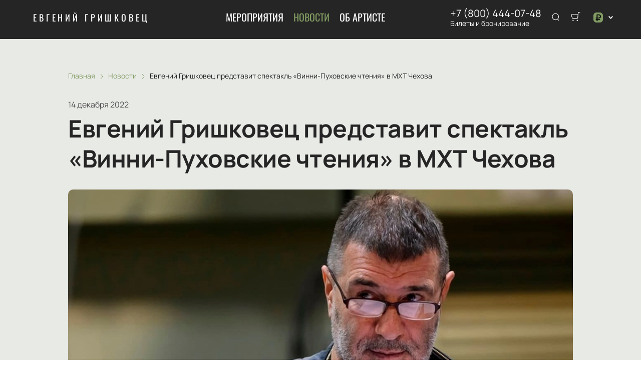

--- FILE ---
content_type: text/javascript; charset=utf-8
request_url: https://evgeniy-grishkovets.ru/assets/v2/component---apps-client-src-templates-news-[id]-tsx.js?ver=888cea0c02cdbbbe1b67
body_size: 8485
content:
try{let e="undefined"!=typeof window?window:"undefined"!=typeof global?global:"undefined"!=typeof globalThis?globalThis:"undefined"!=typeof self?self:{},l=(new e.Error).stack;l&&(e._sentryDebugIds=e._sentryDebugIds||{},e._sentryDebugIds[l]="df4b1273-6a53-4c1d-9085-de0a94e6b521",e._sentryDebugIdIdentifier="sentry-dbid-df4b1273-6a53-4c1d-9085-de0a94e6b521")}catch(e){}("undefined"!=typeof window?window:"undefined"!=typeof global?global:"undefined"!=typeof globalThis?globalThis:"undefined"!=typeof self?self:{}).SENTRY_RELEASE={id:"release-1768998524105"};(self.__LOADABLE_LOADED_CHUNKS__=self.__LOADABLE_LOADED_CHUNKS__||[]).push([[4568],{4122:function(e,l,t){"use strict";t.d(l,{A:function(){return b}});var r=t(96540),n=t(56449),a=t.n(n),c="Grid-module--grid--2b281",o="Grid-module--gridItem--5ba28",s="Grid-module--col_4--87cbf",i="Grid-module--col_5--e9d74",d="Grid-module--withoutPaddings--d798f",p="Grid-module--mobileCarousel--5a805",u=t(40332),m=t.n(u),b=function(e){var l=e.col,t=void 0===l?3:l,n=e.firstRowCol,u=e.mobileCarousel,b=e.children,g=e.withoutPaddings,h=e.className,f=void 0===h?"":h,w=m()(c,{[d]:g,[p]:u,[s]:4===t,[i]:5===t,[f]:!!f});return r.createElement("div",{className:w},a()(b)?b.map(function(e,l){return r.createElement("div",{className:o,style:{width:e.props.cellWidth||"calc(100% / "+(n&&n>=l+1?n:t)+")"},key:l},e)}):b)}},11331:function(e,l,t){var r=t(72552),n=t(28879),a=t(40346),c=Function.prototype,o=Object.prototype,s=c.toString,i=o.hasOwnProperty,d=s.call(Object);e.exports=function(e){if(!a(e)||"[object Object]"!=r(e))return!1;var l=n(e);if(null===l)return!0;var t=i.call(l,"constructor")&&l.constructor;return"function"==typeof t&&t instanceof t&&s.call(t)==d}},19931:function(e,l,t){var r=t(31769),n=t(68090),a=t(68969),c=t(77797);e.exports=function(e,l){return l=r(l,e),null==(e=a(e,l))||delete e[c(n(l))]}},30037:function(e,l,t){"use strict";t.d(l,{A:function(){return u}});var r=t(96540),n=t(3423),a=t(40332),c=t.n(a),o="Gallery-4-module--container--bfd50",s="Gallery-4-module--item--61815",i="Gallery-4-module--rtl--5898f",d=t(12302),p=t(82671),u=(0,d.A)(function(e){var l=e.theme,t=e.images,a=e.imagesWebp;return r.createElement("div",{itemScope:!0,itemType:"https://schema.org/ImageGallery"},r.createElement(n.A,{download:!1,elementClassNames:c()(o,{[i]:l.rtl}),getCaptionFromTitleOrAlt:!1,onAfterOpen:function(){return document.body.style.overflow="hidden"},onAfterClose:function(){return document.body.style.overflow="auto"}},t.map(function(e,l){return r.createElement(r.Fragment,{key:e},r.createElement(p.A,{className:s,image:e,imageWebp:a&&a[l]}))})))})},44886:function(e,l){"use strict";l.A={DAY:"d",MONTH:"MMMM",SHORT_MONTH:"MMM",MONTH_YEAR:"MMMM {{year}}",SHORT_MONTH_YEAR:"MMM {{year}}",YEAR:"yyyy",FULL_DATE:"d {{esprefix}} MMMM {{year}}, EEEEEE",DATE:"d {{esprefix}} MMMM {{year}}",SHORT_DATE:"d {{esprefix}} MMM {{year}}",TIME:"HH:mm",FULL_DATE_WITHOUT_YEAR:"d {{esprefix}} MMMM, EEEEEE"}},53138:function(e,l,t){var r=t(11331);e.exports=function(e){return r(e)?void 0:e}},68969:function(e,l,t){var r=t(47422),n=t(25160);e.exports=function(e,l){return l.length<2?e:r(e,n(l,0,-1))}},69637:function(e,l,t){"use strict";t.r(l),t.d(l,{Head:function(){return R.A},default:function(){return G}});var r=t(96540),n=t(51881),a=t(17883),c=t(57317),o=t(89749),s=t(23687),i=t(54516),d=t(30037),p=t(46993),u=t(44886),m=t(12302),b="NewsPageDetail-module--contentContainer--8b9db",g="NewsPageDetail-module--header--54003",h="NewsPageDetail-module--date--7dce0",f="NewsPageDetail-module--title--23b6d",w="NewsPageDetail-module--cover--e1965",v="NewsPageDetail-module--content--44087",E=t(48267),y=t(37976),_=t(40332),A=t.n(_),M=t(93737),N="NewsCard-10-module--preview--a1a8f",j="NewsCard-10-module--container--4aa7e",D="NewsCard-10-module--date--63bef",T="NewsCard-10-module--title--1434d",O="NewsCard-10-module--rtl--6ccf7",k="NewsCard-10-module--linkReset--2a42d",C=t(87119),x=function(e){var l,t=e.article,n=e.theme;return r.createElement("div",{className:A()(j,{[O]:n.rtl})},r.createElement("div",{className:N},r.createElement(y.A,{src:(null===(l=t.preview)||void 0===l?void 0:l.src)&&t.preview||C.A.news,alt:t.title})),r.createElement("div",null,r.createElement("p",{className:D},(0,p.De)(t.date_news,u.A.DATE)),r.createElement(M.A,{href:s.Ay.article(t.slug||t.id),className:k},r.createElement("p",{className:T},t.title)),r.createElement("p",null,t.annotate)))},H=t(58592),L=t(51033),P=t(22814),I=(0,m.A)(function(e){var l,t,m,_=e.pageContext,A=_.theme,M=_.article,N=_.news,j=_.seo,D=_.events,T=(0,n.Bd)().t;if(null==M||!M.title)return null;var O=(null==N||null===(l=N.results)||void 0===l?void 0:l.filter(function(e){return e.id!==M.id}).slice(0,12))||[];return r.createElement(r.Fragment,null,r.createElement(a.Zn,{item:{"@context":"https://schema.org","@type":"NewsArticle",url:"https://"+A.domain+"/news/"+M.id,mainEntityOfPage:{"@type":"WebPage","@id":"https://"+A.domain+"/news/"+M.id},author:{"@type":"Organization",name:A.site_name},publisher:{"@type":"Organization",name:A.site_name,logo:{"@type":"ImageObject",url:"https://"+A.domain+"/public/favicons/"+(null==A?void 0:A.ui_config_favicon)+"/favicon-32x32.png"}},headline:(null==j?void 0:j.h1)||M.title,description:(null==j?void 0:j.description)||M.annotate||"",articleBody:(null==M?void 0:M.text)||"",image:M.gallery||(null===(t=M.cover)||void 0===t?void 0:t.src),datePublished:M.date_news,dateModified:M.date_news}}),r.createElement(o.A,{key:M.id,headerActiveLink:s.Ay.news},r.createElement(P.A,null,r.createElement(E.A,{className:b},r.createElement(i.A,null,r.createElement("div",{className:g},r.createElement(c.A,null,r.createElement(c.y,{href:s.Ay.news,position:2},T("common:navigation.news")),r.createElement(c.y,{href:s.Ay.article(M.slug||M.id),position:3},(null==j?void 0:j.h1)||M.title)),r.createElement("p",{className:h},(0,p.De)(M.date_news,u.A.DATE)),r.createElement("h1",{className:f},M.title),(null===(m=M.cover)||void 0===m?void 0:m.md)&&r.createElement("div",{className:w},r.createElement(y.A,{size:"lg",src:M.cover,alt:M.title}))),r.createElement("div",{className:v,dangerouslySetInnerHTML:{__html:M.text||""}})),M.gallery&&M.gallery.length>0&&r.createElement(i.A,{title:T("common:gallery")},r.createElement(d.A,{images:M.gallery})),O.length>0&&r.createElement(i.A,{title:T("common:more_news")},O.map(function(e){return r.createElement(x,{key:e.id,article:e,theme:A})})),D&&D.length>0&&r.createElement(H.A,{type:"event",data:D}),j&&r.createElement(L.A,{seo:j})))))}),R=t(98751),G=I},87119:function(e,l){"use strict";l.A={persons:{sm:"/public/placeholders/person-sm.jpeg",sm_webp:"/public/placeholders/person-sm.webp",md:"/public/placeholders/person-md.jpeg",md_webp:"/public/placeholders/person-md.webp",lg:"/public/placeholders/person-lg.jpeg",lg_webp:"/public/placeholders/person-lg.webp",src:"/public/placeholders/person-src.jpg"},news:{sm:"/public/placeholders/news-sm.jpeg",sm_webp:"/public/placeholders/news-sm.webp",md:"/public/placeholders/news-md.jpeg",md_webp:"/public/placeholders/news-md.webp",lg:"/public/placeholders/news-lg.jpeg",lg_webp:"/public/placeholders/news-lg.webp",src:"/public/placeholders/news-src.jpg"},place:{sm:"/public/placeholders/place-sm.jpeg",sm_webp:"/public/placeholders/place-sm.webp",md:"/public/placeholders/place-md.jpeg",md_webp:"/public/placeholders/place-md.webp",lg:"/public/placeholders/place-lg.jpeg",lg_webp:"/public/placeholders/place-lg.webp",src:"/public/placeholders/place-src.jpg"},broken:{sm:"/public/placeholders/broken-sm.jpeg",sm_webp:"/public/placeholders/broken-sm.webp",md:"/public/placeholders/broken-md.jpeg",md_webp:"/public/placeholders/broken-md.webp",lg:"/public/placeholders/broken-lg.jpeg",lg_webp:"/public/placeholders/broken-lg.webp",src:"/public/placeholders/broken-src.jpg"},event:{sm:"/public/placeholders/event-sm.jpeg",sm_webp:"/public/placeholders/event-sm.webp",md:"/public/placeholders/event-md.jpeg",md_webp:"/public/placeholders/event-md.webp",lg:"/public/placeholders/event-lg.jpeg",lg_webp:"/public/placeholders/event-lg.webp",src:"/public/placeholders/event-src.jpg"},hero:{sm:"/public/placeholders/hero.jpg",md:"/public/placeholders/hero.jpg",lg:"/public/placeholders/hero.jpg",src:"/public/placeholders/hero.jpg"},team:{sm:"/public/placeholders/lock.svg",md:"/public/placeholders/lock.svg",lg:"/public/placeholders/lock.svg",src:"/public/placeholders/lock.svg"}}},90179:function(e,l,t){var r=t(34932),n=t(9999),a=t(19931),c=t(31769),o=t(21791),s=t(53138),i=t(38816),d=t(83349),p=i(function(e,l){var t={};if(null==e)return t;var i=!1;l=r(l,function(l){return l=c(l,e),i||(i=l.length>1),l}),o(e,d(e),t),i&&(t=n(t,7,s));for(var p=l.length;p--;)a(t,l[p]);return t});e.exports=p}}]);

--- FILE ---
content_type: text/javascript; charset=utf-8
request_url: https://evgeniy-grishkovets.ru/assets/v2/ed6e584cb5338f16418fa2b24087691218f9e8fa.js?ver=888cea0c02cdbbbe1b67
body_size: 6042
content:
try{let t="undefined"!=typeof window?window:"undefined"!=typeof global?global:"undefined"!=typeof globalThis?globalThis:"undefined"!=typeof self?self:{},e=(new t.Error).stack;e&&(t._sentryDebugIds=t._sentryDebugIds||{},t._sentryDebugIds[e]="809d65d3-8392-4d6d-811d-5c0b61afd8cb",t._sentryDebugIdIdentifier="sentry-dbid-809d65d3-8392-4d6d-811d-5c0b61afd8cb")}catch(e){}("undefined"!=typeof window?window:"undefined"!=typeof global?global:"undefined"!=typeof globalThis?globalThis:"undefined"!=typeof self?self:{}).SENTRY_RELEASE={id:"release-1768998524105"};(self.__LOADABLE_LOADED_CHUNKS__=self.__LOADABLE_LOADED_CHUNKS__||[]).push([[7774],{9999:function(t,e,r){var n=r(37217),o=r(83729),c=r(16547),u=r(74733),a=r(43838),f=r(93290),i=r(23007),s=r(92271),b=r(48948),p=r(50002),d=r(83349),v=r(5861),y=r(76189),j=r(77199),l=r(35529),x=r(56449),A=r(3656),w=r(87730),g=r(23805),h=r(38440),O=r(95950),_=r(37241),D="[object Arguments]",E="[object Function]",I="[object Object]",S={};S[D]=S["[object Array]"]=S["[object ArrayBuffer]"]=S["[object DataView]"]=S["[object Boolean]"]=S["[object Date]"]=S["[object Float32Array]"]=S["[object Float64Array]"]=S["[object Int8Array]"]=S["[object Int16Array]"]=S["[object Int32Array]"]=S["[object Map]"]=S["[object Number]"]=S[I]=S["[object RegExp]"]=S["[object Set]"]=S["[object String]"]=S["[object Symbol]"]=S["[object Uint8Array]"]=S["[object Uint8ClampedArray]"]=S["[object Uint16Array]"]=S["[object Uint32Array]"]=!0,S["[object Error]"]=S[E]=S["[object WeakMap]"]=!1,t.exports=function t(e,r,U,m,L,B){var T,F=1&r,M=2&r,N=4&r;if(U&&(T=L?U(e,m,L,B):U(e)),void 0!==T)return T;if(!g(e))return e;var C=x(e);if(C){if(T=y(e),!F)return i(e,T)}else{var P=v(e),R=P==E||"[object GeneratorFunction]"==P;if(A(e))return f(e,F);if(P==I||P==D||R&&!L){if(T=M||R?{}:l(e),!F)return M?b(e,a(T,e)):s(e,u(T,e))}else{if(!S[P])return L?e:{};T=j(e,P,F)}}B||(B=new n);var k=B.get(e);if(k)return k;B.set(e,T),h(e)?e.forEach(function(n){T.add(t(n,r,U,n,e,B))}):w(e)&&e.forEach(function(n,o){T.set(o,t(n,r,U,o,e,B))});var H=C?void 0:(N?M?d:p:M?_:O)(e);return o(H||e,function(n,o){H&&(n=e[o=n]),c(T,o,t(n,r,U,o,e,B))}),T}},16038:function(t,e,r){var n=r(5861),o=r(40346);t.exports=function(t){return o(t)&&"[object Set]"==n(t)}},21791:function(t,e,r){var n=r(16547),o=r(43360);t.exports=function(t,e,r,c){var u=!r;r||(r={});for(var a=-1,f=e.length;++a<f;){var i=e[a],s=c?c(r[i],t[i],i,r,t):void 0;void 0===s&&(s=t[i]),u?o(r,i,s):n(r,i,s)}return r}},23007:function(t){t.exports=function(t,e){var r=-1,n=t.length;for(e||(e=Array(n));++r<n;)e[r]=t[r];return e}},28879:function(t,e,r){var n=r(74335)(Object.getPrototypeOf,Object);t.exports=n},29172:function(t,e,r){var n=r(5861),o=r(40346);t.exports=function(t){return o(t)&&"[object Map]"==n(t)}},35529:function(t,e,r){var n=r(39344),o=r(28879),c=r(55527);t.exports=function(t){return"function"!=typeof t.constructor||c(t)?{}:n(o(t))}},37241:function(t,e,r){var n=r(70695),o=r(72903),c=r(64894);t.exports=function(t){return c(t)?n(t,!0):o(t)}},38440:function(t,e,r){var n=r(16038),o=r(27301),c=r(86009),u=c&&c.isSet,a=u?o(u):n;t.exports=a},39344:function(t,e,r){var n=r(23805),o=Object.create,c=function(){function t(){}return function(e){if(!n(e))return{};if(o)return o(e);t.prototype=e;var r=new t;return t.prototype=void 0,r}}();t.exports=c},43838:function(t,e,r){var n=r(21791),o=r(37241);t.exports=function(t,e){return t&&n(e,o(e),t)}},48948:function(t,e,r){var n=r(21791),o=r(86375);t.exports=function(t,e){return n(t,o(t),e)}},49653:function(t,e,r){var n=r(37828);t.exports=function(t){var e=new t.constructor(t.byteLength);return new n(e).set(new n(t)),e}},71961:function(t,e,r){var n=r(49653);t.exports=function(t,e){var r=e?n(t.buffer):t.buffer;return new t.constructor(r,t.byteOffset,t.length)}},72903:function(t,e,r){var n=r(23805),o=r(55527),c=r(90181),u=Object.prototype.hasOwnProperty;t.exports=function(t){if(!n(t))return c(t);var e=o(t),r=[];for(var a in t)("constructor"!=a||!e&&u.call(t,a))&&r.push(a);return r}},73201:function(t){var e=/\w*$/;t.exports=function(t){var r=new t.constructor(t.source,e.exec(t));return r.lastIndex=t.lastIndex,r}},74733:function(t,e,r){var n=r(21791),o=r(95950);t.exports=function(t,e){return t&&n(e,o(e),t)}},76169:function(t,e,r){var n=r(49653);t.exports=function(t,e){var r=e?n(t.buffer):t.buffer;return new t.constructor(r,t.byteOffset,t.byteLength)}},76189:function(t){var e=Object.prototype.hasOwnProperty;t.exports=function(t){var r=t.length,n=new t.constructor(r);return r&&"string"==typeof t[0]&&e.call(t,"index")&&(n.index=t.index,n.input=t.input),n}},77199:function(t,e,r){var n=r(49653),o=r(76169),c=r(73201),u=r(93736),a=r(71961);t.exports=function(t,e,r){var f=t.constructor;switch(e){case"[object ArrayBuffer]":return n(t);case"[object Boolean]":case"[object Date]":return new f(+t);case"[object DataView]":return o(t,r);case"[object Float32Array]":case"[object Float64Array]":case"[object Int8Array]":case"[object Int16Array]":case"[object Int32Array]":case"[object Uint8Array]":case"[object Uint8ClampedArray]":case"[object Uint16Array]":case"[object Uint32Array]":return a(t,r);case"[object Map]":case"[object Set]":return new f;case"[object Number]":case"[object String]":return new f(t);case"[object RegExp]":return c(t);case"[object Symbol]":return u(t)}}},83349:function(t,e,r){var n=r(82199),o=r(86375),c=r(37241);t.exports=function(t){return n(t,c,o)}},86375:function(t,e,r){var n=r(14528),o=r(28879),c=r(4664),u=r(63345),a=Object.getOwnPropertySymbols?function(t){for(var e=[];t;)n(e,c(t)),t=o(t);return e}:u;t.exports=a},87730:function(t,e,r){var n=r(29172),o=r(27301),c=r(86009),u=c&&c.isMap,a=u?o(u):n;t.exports=a},90181:function(t){t.exports=function(t){var e=[];if(null!=t)for(var r in Object(t))e.push(r);return e}},92271:function(t,e,r){var n=r(21791),o=r(4664);t.exports=function(t,e){return n(t,o(t),e)}},93290:function(t,e,r){t=r.nmd(t);var n=r(9325),o=e&&!e.nodeType&&e,c=o&&t&&!t.nodeType&&t,u=c&&c.exports===o?n.Buffer:void 0,a=u?u.allocUnsafe:void 0;t.exports=function(t,e){if(e)return t.slice();var r=t.length,n=a?a(r):new t.constructor(r);return t.copy(n),n}},93736:function(t,e,r){var n=r(51873),o=n?n.prototype:void 0,c=o?o.valueOf:void 0;t.exports=function(t){return c?Object(c.call(t)):{}}}}]);

--- FILE ---
content_type: text/javascript; charset=utf-8
request_url: https://evgeniy-grishkovets.ru/assets/v2//webpack-runtime.js?ver=888cea0c02cdbbbe1b67
body_size: 12065
content:
try{let e="undefined"!=typeof window?window:"undefined"!=typeof global?global:"undefined"!=typeof globalThis?globalThis:"undefined"!=typeof self?self:{},t=(new e.Error).stack;t&&(e._sentryDebugIds=e._sentryDebugIds||{},e._sentryDebugIds[t]="57dc58c0-690c-44a0-9c07-2bb577806f5c",e._sentryDebugIdIdentifier="sentry-dbid-57dc58c0-690c-44a0-9c07-2bb577806f5c")}catch(e){}("undefined"!=typeof window?window:"undefined"!=typeof global?global:"undefined"!=typeof globalThis?globalThis:"undefined"!=typeof self?self:{}).SENTRY_RELEASE={id:"release-1768998524105"};!function(){"use strict";var t,n,a,c,o,i,s,r={},d={};function p(e){var t=d[e];if(void 0!==t)return t.exports;var n=d[e]={id:e,loaded:!1,exports:{}};return r[e].call(n.exports,n,n.exports,p),n.loaded=!0,n.exports}p.m=r,t=[],p.O=function(e,n,a,c){if(!n){var o=1/0;for(d=0;d<t.length;d++){n=t[d][0],a=t[d][1],c=t[d][2];for(var i=!0,s=0;s<n.length;s++)(!1&c||o>=c)&&Object.keys(p.O).every(function(e){return p.O[e](n[s])})?n.splice(s--,1):(i=!1,c<o&&(o=c));if(i){t.splice(d--,1);var r=a();void 0!==r&&(e=r)}}return e}c=c||0;for(var d=t.length;d>0&&t[d-1][2]>c;d--)t[d]=t[d-1];t[d]=[n,a,c]},p.n=function(e){var t=e&&e.__esModule?function(){return e.default}:function(){return e};return p.d(t,{a:t}),t},a=Object.getPrototypeOf?function(e){return Object.getPrototypeOf(e)}:function(e){return e.__proto__},p.t=function(e,t){if(1&t&&(e=this(e)),8&t)return e;if("object"==typeof e&&e){if(4&t&&e.__esModule)return e;if(16&t&&"function"==typeof e.then)return e}var c=Object.create(null);p.r(c);var o={};n=n||[null,a({}),a([]),a(a)];for(var i=2&t&&e;("object"==typeof i||"function"==typeof i)&&!~n.indexOf(i);i=a(i))Object.getOwnPropertyNames(i).forEach(function(t){o[t]=function(){return e[t]}});return o.default=function(){return e},p.d(c,o),c},p.d=function(e,t){for(var n in t)p.o(t,n)&&!p.o(e,n)&&Object.defineProperty(e,n,{enumerable:!0,get:t[n]})},p.f={},p.e=function(e){return Promise.all(Object.keys(p.f).reduce(function(t,n){return p.f[n](e,t),t},[]))},p.u=function(e){return{9:"6b08596e234f5051e8c8cc08f72cb4fdf82b7a47",197:"dynamic-ContactLayout-5",209:"cc6c1d8ca501e5d4bfa624c20071f9045c2194b9",294:"b76dccb28f55adda6e355c132fe92c0a6cf2cacc",344:"dynamic-GallerySection",378:"component---apps-client-src-templates-places-index-tsx",459:"component---apps-client-src-templates-events-search-tsx",470:"dynamic-notification",476:"dynamic-EventPreview-4",509:"component---apps-client-src-templates-offer-tsx",599:"component---apps-client-src-templates-404-tsx",625:"dynamic-PersonsBlock",635:"0f529f3b5003d682e5eeafc970c54a74a7730ac7",780:"dynamic-NewsCarousel",953:"18f85451b27f5d586898cc846c44a0a97062785a",988:"17929c43532def15475dda81a01765fa380b73bd",1185:"dynamic-ContactLayout-1",1273:"component---apps-client-src-templates-events-index-tsx",1288:"dynamic-AfishaSection",1572:"component---apps-client-src-templates-order-fail-tsx",1694:"a084ea7f97c750822e1d299dbbef71f458ae3d2e",1751:"dynamic-libphonenumber",1835:"dynamic-Tabs",1844:"dynamic-Header",2036:"dynamic-PlacePreview",2263:"dynamic-NewsSection",2306:"7851c36d8ecebaad4223cb23ad3e5851e6e0aa31",2547:"dynamic-NotificationCard-4",2555:"dynamic-Gallery",2558:"dynamic-NotificationCard-1",2680:"dynamic-RequestForm",3006:"dynamic-ContactLayout-6",3014:"component---apps-client-src-templates-events-[id]-tsx",3111:"component---apps-client-src-templates-persons-[id]-tsx",3291:"63a95408898b5a074f6f8cfeafb069cc2a3642a3",3326:"component---apps-client-src-templates-pay-and-delivery-tsx",3347:"addfefc16efffc18e400b9c4d48530149273820f",3393:"component---apps-client-src-templates-guarantee-tsx",3541:"c7ef1730f981ecc17f8fb6ebfcc65d298e3fe823",3598:"component---apps-client-src-templates-persons-index-tsx",3771:"dynamic-QnA",3821:"dynamic-TopAfishaSection",3850:"dynamic-Footer",3896:"dynamic-Filters",3994:"dynamic-ContactLayout-2",4107:"dynamic-BasketLayout-3",4173:"cf5c5fa24c8bf93bafd8b39e8b1d5753b2993ce8",4223:"commons",4407:"3022b1db54fd1f5579e94dd866536a3a2eae87ab",4529:"f2751cb03b8237f330551716c135d2c08cb09b6e",4568:"component---apps-client-src-templates-news-[id]-tsx",4579:"dynamic-ContactLayout-3",4744:"498190960c771301192939e52448f8f7b2250448",4960:"dynamic-ContactLayout-8",5023:"624dbef1",5085:"dynamic-BasketItem-2",5107:"dynamic-FormCounter-3",5243:"828b0a71985b102ed45ae2cacff226f0142d1ab0",5356:"dynamic-NotificationCard-3",5719:"component---apps-client-src-templates-order-bill-tsx",5798:"d55fce7c11ad79d65b5564ebb7fb41aae5db3a6d",5891:"component---apps-client-src-templates-index-tsx",6010:"dynamic-Logo",6317:"fdf78854021bc0337d341c8693ccfa98bfe3661e",6321:"51630469e5deabac6f5ed8fb5215bdb1f0e1e8be",6351:"component---apps-client-src-templates-cart-tsx",6417:"dynamic-WidgetCheckout-1",6521:"dynamic-PlaceInfoSection",6523:"dynamic-MobileBasketItem-2",6660:"dynamic-NotificationCard-custom",6802:"dynamic-HeroDefault",6905:"dynamic-BasketLayout-1",6994:"b47a4cbcd731dc65e2c0da9692b45dde2945c219",7192:"dynamic-QNASection",7208:"dynamic-NewsCard",7279:"dynamic-EventPreview",7388:"dynamic-ContactLayout-4",7399:"dynamic-ContactLayout-7",7409:"7f500c60733b993ddaca9af8ab47a2eef7da3ad9",7460:"component---apps-client-src-templates-about-tsx",7491:"component---apps-client-src-templates-places-[id]-tsx",7534:"dynamic-AdvantagesSection",7607:"component---apps-client-src-templates-news-index-tsx",7638:"component---apps-client-src-templates-contacts-tsx",7774:"ed6e584cb5338f16418fa2b24087691218f9e8fa",7793:"bc547de2050f41c9fbdfd3874b8f8edc4c7df0ee",8165:"dynamic-NotificationCard-2",8484:"dynamic-rc-tooltip",8669:"dynamic-RequestFormSection",8675:"dynamic-Widget",8998:"component---apps-client-src-templates-privacy-policy-tsx",9157:"11c15496554ff1a4fa4a9947a96914a1a5656fbf",9252:"dynamic-EventPreviewTop",9270:"component---apps-client-src-templates-success-tsx",9353:"dynamic-ContactLayout-9",9714:"dynamic-BasketLayout-2",9800:"dynamic-ResellerNotification",9811:"dynamic-WidgetCheckout-3",9867:"dynamic-LegalInfoSection",9966:"dynamic-EventsCarousel"}[e]+".js?ver=888cea0c02cdbbbe1b67"},p.miniCssF=function(e){return{197:"dynamic-ContactLayout-5",378:"component---apps-client-src-templates-places-index-tsx",459:"component---apps-client-src-templates-events-search-tsx",476:"dynamic-EventPreview-4",509:"component---apps-client-src-templates-offer-tsx",599:"component---apps-client-src-templates-404-tsx",625:"dynamic-PersonsBlock",780:"dynamic-NewsCarousel",1185:"dynamic-ContactLayout-1",1273:"component---apps-client-src-templates-events-index-tsx",1288:"dynamic-AfishaSection",1572:"component---apps-client-src-templates-order-fail-tsx",1835:"dynamic-Tabs",1844:"dynamic-Header",1869:"styles",2036:"dynamic-PlacePreview",2263:"dynamic-NewsSection",2547:"dynamic-NotificationCard-4",2555:"dynamic-Gallery",2558:"dynamic-NotificationCard-1",2680:"dynamic-RequestForm",3006:"dynamic-ContactLayout-6",3014:"component---apps-client-src-templates-events-[id]-tsx",3111:"component---apps-client-src-templates-persons-[id]-tsx",3326:"component---apps-client-src-templates-pay-and-delivery-tsx",3393:"component---apps-client-src-templates-guarantee-tsx",3598:"component---apps-client-src-templates-persons-index-tsx",3771:"dynamic-QnA",3821:"dynamic-TopAfishaSection",3850:"dynamic-Footer",3896:"dynamic-Filters",3994:"dynamic-ContactLayout-2",4107:"dynamic-BasketLayout-3",4568:"component---apps-client-src-templates-news-[id]-tsx",4579:"dynamic-ContactLayout-3",4960:"dynamic-ContactLayout-8",5085:"dynamic-BasketItem-2",5107:"dynamic-FormCounter-3",5356:"dynamic-NotificationCard-3",5719:"component---apps-client-src-templates-order-bill-tsx",5891:"component---apps-client-src-templates-index-tsx",6010:"dynamic-Logo",6417:"dynamic-WidgetCheckout-1",6521:"dynamic-PlaceInfoSection",6523:"dynamic-MobileBasketItem-2",6660:"dynamic-NotificationCard-custom",6802:"dynamic-HeroDefault",6905:"dynamic-BasketLayout-1",7208:"dynamic-NewsCard",7279:"dynamic-EventPreview",7388:"dynamic-ContactLayout-4",7399:"dynamic-ContactLayout-7",7460:"component---apps-client-src-templates-about-tsx",7491:"component---apps-client-src-templates-places-[id]-tsx",7534:"dynamic-AdvantagesSection",7607:"component---apps-client-src-templates-news-index-tsx",8165:"dynamic-NotificationCard-2",8675:"dynamic-Widget",8998:"component---apps-client-src-templates-privacy-policy-tsx",9252:"dynamic-EventPreviewTop",9270:"component---apps-client-src-templates-success-tsx",9353:"dynamic-ContactLayout-9",9714:"dynamic-BasketLayout-2",9800:"dynamic-ResellerNotification",9811:"dynamic-WidgetCheckout-3",9867:"dynamic-LegalInfoSection",9966:"dynamic-EventsCarousel"}[e]+".css?ver=888cea0c02cdbbbe1b67"},p.g=function(){if("object"==typeof globalThis)return globalThis;try{return this||new Function("return this")()}catch(e){if("object"==typeof window)return window}}(),p.o=function(e,t){return Object.prototype.hasOwnProperty.call(e,t)},c={},o="landing-pages:",p.l=function(e,t,n,a){if(c[e])c[e].push(t);else{var i,s;if(void 0!==n)for(var r=document.getElementsByTagName("script"),d=0;d<r.length;d++){var l=r[d];if(l.getAttribute("src")==e||l.getAttribute("data-webpack")==o+n){i=l;break}}i||(s=!0,(i=document.createElement("script")).charset="utf-8",p.nc&&i.setAttribute("nonce",p.nc),i.setAttribute("data-webpack",o+n),i.src=e),c[e]=[t];var f=function(t,n){i.onerror=i.onload=null,clearTimeout(m);var a=c[e];if(delete c[e],i.parentNode&&i.parentNode.removeChild(i),a&&a.forEach(function(e){return e(n)}),t)return t(n)},m=setTimeout(f.bind(null,void 0,{type:"timeout",target:i}),12e4);i.onerror=f.bind(null,i.onerror),i.onload=f.bind(null,i.onload),s&&document.head.appendChild(i)}},p.r=function(e){"undefined"!=typeof Symbol&&Symbol.toStringTag&&Object.defineProperty(e,Symbol.toStringTag,{value:"Module"}),Object.defineProperty(e,"__esModule",{value:!0})},p.nmd=function(e){return e.paths=[],e.children||(e.children=[]),e},p.p="https://evgeniy-grishkovets.ru/assets/v2/",i=function(e){return new Promise(function(t,n){var a=p.miniCssF(e),c=p.p+a;if(function(e,t){for(var n=document.getElementsByTagName("link"),a=0;a<n.length;a++){var c=(i=n[a]).getAttribute("data-href")||i.getAttribute("href");if("stylesheet"===i.rel&&(c===e||c===t))return i}var o=document.getElementsByTagName("style");for(a=0;a<o.length;a++){var i;if((c=(i=o[a]).getAttribute("data-href"))===e||c===t)return i}}(a,c))return t();!function(e,t,n,a){var c=document.createElement("link");c.rel="stylesheet",c.type="text/css",c.onerror=c.onload=function(o){if(c.onerror=c.onload=null,"load"===o.type)n();else{var i=o&&("load"===o.type?"missing":o.type),s=o&&o.target&&o.target.href||t,r=new Error("Loading CSS chunk "+e+" failed.\n("+s+")");r.code="CSS_CHUNK_LOAD_FAILED",r.type=i,r.request=s,c.parentNode.removeChild(c),a(r)}},c.href=t,document.head.appendChild(c)}(e,c,t,n)})},s={7311:0},p.f.miniCss=function(e,t){s[e]?t.push(s[e]):0!==s[e]&&{197:1,378:1,459:1,476:1,509:1,599:1,625:1,780:1,1185:1,1273:1,1288:1,1572:1,1835:1,1844:1,2036:1,2263:1,2547:1,2555:1,2558:1,2680:1,3006:1,3014:1,3111:1,3326:1,3393:1,3598:1,3771:1,3821:1,3850:1,3896:1,3994:1,4107:1,4568:1,4579:1,4960:1,5085:1,5107:1,5356:1,5719:1,5891:1,6010:1,6417:1,6521:1,6523:1,6660:1,6802:1,6905:1,7208:1,7279:1,7388:1,7399:1,7460:1,7491:1,7534:1,7607:1,8165:1,8675:1,8998:1,9252:1,9270:1,9353:1,9714:1,9800:1,9811:1,9867:1,9966:1}[e]&&t.push(s[e]=i(e).then(function(){s[e]=0},function(t){throw delete s[e],t}))},function(){var e={7311:0,1869:0};p.f.j=function(t,n){var a=p.o(e,t)?e[t]:void 0;if(0!==a)if(a)n.push(a[2]);else if(/^(1869|7311)$/.test(t))e[t]=0;else{var c=new Promise(function(n,c){a=e[t]=[n,c]});n.push(a[2]=c);var o=p.p+p.u(t),i=new Error;p.l(o,function(n){if(p.o(e,t)&&(0!==(a=e[t])&&(e[t]=void 0),a)){var c=n&&("load"===n.type?"missing":n.type),o=n&&n.target&&n.target.src;i.message="Loading chunk "+t+" failed.\n("+c+": "+o+")",i.name="ChunkLoadError",i.type=c,i.request=o,a[1](i)}},"chunk-"+t,t)}},p.O.j=function(t){return 0===e[t]};var t=function(t,n){var a,c,o=n[0],i=n[1],s=n[2],r=0;if(o.some(function(t){return 0!==e[t]})){for(a in i)p.o(i,a)&&(p.m[a]=i[a]);if(s)var d=s(p)}for(t&&t(n);r<o.length;r++)c=o[r],p.o(e,c)&&e[c]&&e[c][0](),e[c]=0;return p.O(d)},n=self.__LOADABLE_LOADED_CHUNKS__=self.__LOADABLE_LOADED_CHUNKS__||[];n.forEach(t.bind(null,0)),n.push=t.bind(null,n.push.bind(n))}()}();

--- FILE ---
content_type: text/javascript; charset=utf-8
request_url: https://evgeniy-grishkovets.ru/assets/v2/c7ef1730f981ecc17f8fb6ebfcc65d298e3fe823.js?ver=888cea0c02cdbbbe1b67
body_size: 7623
content:
try{let n="undefined"!=typeof window?window:"undefined"!=typeof global?global:"undefined"!=typeof globalThis?globalThis:"undefined"!=typeof self?self:{},t=(new n.Error).stack;t&&(n._sentryDebugIds=n._sentryDebugIds||{},n._sentryDebugIds[t]="850699f1-63c9-4c4c-8084-6e816b362dfb",n._sentryDebugIdIdentifier="sentry-dbid-850699f1-63c9-4c4c-8084-6e816b362dfb")}catch(e){}("undefined"!=typeof window?window:"undefined"!=typeof global?global:"undefined"!=typeof globalThis?globalThis:"undefined"!=typeof self?self:{}).SENTRY_RELEASE={id:"release-1768998524105"};(self.__LOADABLE_LOADED_CHUNKS__=self.__LOADABLE_LOADED_CHUNKS__||[]).push([[3541],{5128:function(n,t,e){var i=e(80909),o=e(64894);n.exports=function(n,t){var e=-1,l=o(n)?Array(n.length):[];return i(n,function(n,i,o){l[++e]=t(n,i,o)}),l}},11331:function(n,t,e){var i=e(72552),o=e(28879),l=e(40346),r=Function.prototype,u=Object.prototype,d=r.toString,a=u.hasOwnProperty,c=d.call(Object);n.exports=function(n){if(!l(n)||"[object Object]"!=i(n))return!1;var t=o(n);if(null===t)return!0;var e=a.call(t,"constructor")&&t.constructor;return"function"==typeof e&&e instanceof e&&d.call(e)==c}},19931:function(n,t,e){var i=e(31769),o=e(68090),l=e(68969),r=e(77797);n.exports=function(n,t){return t=i(t,n),null==(n=l(n,t))||delete n[r(o(t))]}},21834:function(n,t,e){"use strict";e.r(t),e.d(t,{default:function(){return l}});var i=e(60920),o=e(91590);function l(n,t){(0,o.A)(2,arguments);var e=(0,i.default)(n),l=(0,i.default)(t);return e.getTime()<l.getTime()}},33031:function(n,t,e){var i=e(83120),o=e(46155),l=e(69302),r=e(36800),u=l(function(n,t){if(null==n)return[];var e=t.length;return e>1&&r(n,t[0],t[1])?t=[]:e>2&&r(t[0],t[1],t[2])&&(t=[t[0]]),o(n,i(t,1),[])});n.exports=u},36800:function(n,t,e){var i=e(75288),o=e(64894),l=e(30361),r=e(23805);n.exports=function(n,t,e){if(!r(e))return!1;var u=typeof t;return!!("number"==u?o(e)&&l(t,e.length):"string"==u&&t in e)&&i(e[t],n)}},43714:function(n,t,e){var i=e(53730);n.exports=function(n,t,e){for(var o=-1,l=n.criteria,r=t.criteria,u=l.length,d=e.length;++o<u;){var a=i(l[o],r[o]);if(a)return o>=d?a:a*("desc"==e[o]?-1:1)}return n.index-t.index}},46155:function(n,t,e){var i=e(34932),o=e(47422),l=e(15389),r=e(5128),u=e(73937),d=e(27301),a=e(43714),c=e(83488),f=e(56449);n.exports=function(n,t,e){t=t.length?i(t,function(n){return f(n)?function(t){return o(t,1===n.length?n[0]:n)}:n}):[c];var v=-1;t=i(t,d(l));var s=r(n,function(n,e,o){return{criteria:i(t,function(t){return t(n)}),index:++v,value:n}});return u(s,function(n,t){return a(n,t,e)})}},53138:function(n,t,e){var i=e(11331);n.exports=function(n){return i(n)?void 0:n}},53730:function(n,t,e){var i=e(44394);n.exports=function(n,t){if(n!==t){var e=void 0!==n,o=null===n,l=n==n,r=i(n),u=void 0!==t,d=null===t,a=t==t,c=i(t);if(!d&&!c&&!r&&n>t||r&&u&&a&&!d&&!c||o&&u&&a||!e&&a||!l)return 1;if(!o&&!r&&!c&&n<t||c&&e&&l&&!o&&!r||d&&e&&l||!u&&l||!a)return-1}return 0}},58913:function(n,t,e){"use strict";e.d(t,{D:function(){return o}});e(26910),e(83673);var i=e(50353),o=(e(13072),function(n,t){var e,l,r,u;if(!n)return null;var d=null===(e=n.info)||void 0===e?void 0:e.find(function(n){return n.language_code===t}),a=null===(l=n.attachments)||void 0===l?void 0:l.find(function(n){return n.attachment_type.code===i.R.COVER}),c=a&&(null===(r=a.info)||void 0===r?void 0:r.find(function(n){return n.language_code===t}));return{id:n.old_id||n.id,preview:null==a?void 0:a.data,preview_title:null==c?void 0:c.title,preview_alt:null==c?void 0:c.alt,title:(null==d?void 0:d.title)||n.title||"",short_description:null==d?void 0:d.short_description,position:null==d?void 0:d.position,children:(null===(u=n.children)||void 0===u?void 0:u.map(function(n){return o(n,t)}).filter(Boolean))||[],no_link:n.no_link||!(null!=d&&d.title),slug:n.slug}})},68969:function(n,t,e){var i=e(47422),o=e(25160);n.exports=function(n,t){return t.length<2?n:i(n,o(t,0,-1))}},73937:function(n){n.exports=function(n,t){var e=n.length;for(n.sort(t);e--;)n[e]=n[e].value;return n}},90179:function(n,t,e){var i=e(34932),o=e(9999),l=e(19931),r=e(31769),u=e(21791),d=e(53138),a=e(38816),c=e(83349),f=a(function(n,t){var e={};if(null==n)return e;var a=!1;t=i(t,function(t){return t=r(t,n),a||(a=t.length>1),t}),u(n,c(n),e),a&&(e=o(e,7,d));for(var f=t.length;f--;)l(e,t[f]);return e});n.exports=f},99430:function(n,t,e){"use strict";e.d(t,{U:function(){return _}});e(26910);var i=e(33031),o=e.n(i),l=(e(90179),e(68090)),r=e.n(l),u=e(912),d=e.n(u),a=(e(83673),e(21834)),c=e(23485),f=e(10289),v=e(58913),s=e(63501),_=(e(13072),function(n,t){var e,i,l,u,_,p,g,h,y,b,w,D,x,E,m,A,O,L,T,j,k,C;if(!n)return null;var I=null===(e=n.info)||void 0===e?void 0:e.find(function(n){return n.language_code===t});if(!I)return null;var S=null===(i=n.place)||void 0===i||null===(l=i.info)||void 0===l?void 0:l.find(function(n){return n.language_code===t}),B=null===(u=n.place)||void 0===u||null===(_=u.location)||void 0===_||null===(p=_.info)||void 0===p?void 0:p.find(function(n){return n.language_code===t}),N=null===(g=n.place)||void 0===g||null===(h=g.location)||void 0===h||null===(y=h.country)||void 0===y||null===(b=y.info)||void 0===b?void 0:b.find(function(n){return n.language_code===t}),R=null===(w=n.category)||void 0===w||null===(D=w.info)||void 0===D?void 0:D.find(function(n){return n.language_code===t}),U=null===(x=n.hall)||void 0===x||null===(E=x.info)||void 0===E?void 0:E.find(function(n){return n.language_code===t}),H=n.attachments.find(function(n){var t;return"preview"===(null===(t=n.attachment_type)||void 0===t?void 0:t.code)}),K=n.attachments.find(function(n){var t;return"cover"===(null===(t=n.attachment_type)||void 0===t?void 0:t.code)}),q=H&&(null===(m=H.info)||void 0===m?void 0:m.find(function(n){return n.language_code===t})),F=K&&(null===(A=K.info)||void 0===A?void 0:A.find(function(n){return n.language_code===t})),P=function(n){var t=n.reduce(function(n,t){var e=(0,a.default)((0,f.default)(t.finished_at),new Date);return e&&n.postDates.push(t),e||t.status.code===s.m.CANCELED||n.dates.push(t),n},{postDates:[],dates:[]}),e=t.dates,i=t.postDates;return{dates:o()(e,function(n){return n.started_at}),postDates:o()(i,function(n){return n.started_at})}}(n.dates),V=P.dates,Y=V.every(function(n){return(0,c.A)(new Date(n.finished_at))}),z=V.reduce(function(n,t){var e;return null===(e=t.labels)||void 0===e||e.forEach(function(t){n[t.code]=!0}),n},{}),G=r()(V),J=d()(V);return J?Object.assign({id:n.old_id||n.id,event_id:n.id,event_source_id:n.event_source_id,slug:n.slug,affiche_title:null==I?void 0:I.affiche_title,short_reference:null==I?void 0:I.short_reference,title:null==I?void 0:I.title,first_date:J,last_date:(null==J?void 0:J.id)!==(null==G?void 0:G.id)?G:void 0,hall:(null==U?void 0:U.title)||"",annotation:null==I?void 0:I.annotation,cover:null==K?void 0:K.data,preview:null==H?void 0:H.data,preview_alt:null==q?void 0:q.alt,preview_title:null==q?void 0:q.title,cover_alt:null==F?void 0:F.alt,cover_title:null==F?void 0:F.title,use_query_date:!1,is_certificate_event:!1,is_periodical:V.length>1,outdated:Y,is_top:n.is_top,persons:n.persons.map(function(n){return(0,v.D)(n,t)}).filter(Boolean)},n.category&&{event_category:{id:n.category.id,title:null==R?void 0:R.title,slug:n.category.slug}},n.place&&{place:{id:n.place.id,old_id:n.place.old_id,no_link:n.place.no_link,place_source_id:n.place.place_source_id,title:(null==S?void 0:S.title)||n.place.title,address:null==S?void 0:S.address,location:{id:null===(O=n.place)||void 0===O||null===(L=O.location)||void 0===L?void 0:L.id,title:(null==B?void 0:B.title)||"",slug:null===(T=n.place)||void 0===T||null===(j=T.location)||void 0===j?void 0:j.slug},country:{id:null===(k=n.place)||void 0===k||null===(C=k.location)||void 0===C?void 0:C.id,title:null==N?void 0:N.title}}},{restriction:n.restriction.title},z):null})}}]);

--- FILE ---
content_type: text/javascript; charset=utf-8
request_url: https://evgeniy-grishkovets.ru/assets/v2//app.js?ver=888cea0c02cdbbbe1b67
body_size: 641937
content:
/*! For license information please see app.js.LICENSE.txt */
try{let e="undefined"!=typeof window?window:"undefined"!=typeof global?global:"undefined"!=typeof globalThis?globalThis:"undefined"!=typeof self?self:{},t=(new e.Error).stack;t&&(e._sentryDebugIds=e._sentryDebugIds||{},e._sentryDebugIds[t]="7036d98e-572c-44d8-8acf-5c44bfbe4493",e._sentryDebugIdIdentifier="sentry-dbid-7036d98e-572c-44d8-8acf-5c44bfbe4493")}catch(e){}("undefined"!=typeof window?window:"undefined"!=typeof global?global:"undefined"!=typeof globalThis?globalThis:"undefined"!=typeof self?self:{}).SENTRY_RELEASE={id:"release-1768998524105"};(self.__LOADABLE_LOADED_CHUNKS__=self.__LOADABLE_LOADED_CHUNKS__||[]).push([[3524],{373:function(e,t,n){"use strict";var r=n(44576),o=n(27476),a=n(79039),i=n(79306),s=n(74488),u=n(94644),c=n(13709),l=n(13763),f=n(39519),p=n(3607),d=u.aTypedArray,h=u.exportTypedArrayMethod,v=r.Uint16Array,m=v&&o(v.prototype.sort),y=!(!m||a(function(){m(new v(2),null)})&&a(function(){m(new v(2),{})})),g=!!m&&!a(function(){if(f)return f<74;if(c)return c<67;if(l)return!0;if(p)return p<602;var e,t,n=new v(516),r=Array(516);for(e=0;e<516;e++)t=e%4,n[e]=515-e,r[e]=e-2*t+3;for(m(n,function(e,t){return(e/4|0)-(t/4|0)}),e=0;e<516;e++)if(n[e]!==r[e])return!0});h("sort",function(e){return void 0!==e&&i(e),g?m(this,e):s(d(this),function(e){return function(t,n){return void 0!==e?+e(t,n)||0:n!=n?-1:t!=t?1:0===t&&0===n?1/t>0&&1/n<0?1:-1:t>n}}(e))},!g||y)},655:function(e,t,n){"use strict";var r=n(36955),o=String;e.exports=function(e){if("Symbol"===r(e))throw new TypeError("Cannot convert a Symbol value to a string");return o(e)}},659:function(t,n,r){var o=r(51873),a=Object.prototype,i=a.hasOwnProperty,s=a.toString,u=o?o.toStringTag:void 0;t.exports=function(t){var n=i.call(t,u),r=t[u];try{t[u]=void 0;var o=!0}catch(e){}var a=s.call(t);return o&&(n?t[u]=r:delete t[u]),a}},887:function(e,t,n){var r=n(16993),o=n(11791);e.exports=function(e,t,n,a,i){return new o(r().w(e,t,n,a),i||Promise)},e.exports.__esModule=!0,e.exports.default=e.exports},912:function(e){e.exports=function(e){return e&&e.length?e[0]:void 0}},1469:function(e,t,n){"use strict";var r=n(87433);e.exports=function(e,t){return new(r(e))(0===t?0:t)}},1625:function(e,t,n){"use strict";var r=n(79504);e.exports=r({}.isPrototypeOf)},1882:function(e,t,n){var r=n(72552),o=n(23805);e.exports=function(e){if(!o(e))return!1;var t=r(e);return"[object Function]"==t||"[object GeneratorFunction]"==t||"[object AsyncFunction]"==t||"[object Proxy]"==t}},2024:function(e,t,n){"use strict";n.d(t,{Jr:function(){return i},dd:function(){return o},j$:function(){return a}});var r=n(96540),o=r.createContext({}),a=r.createContext({}),i=r.createContext({})},2293:function(e,t,n){"use strict";var r=n(28551),o=n(35548),a=n(64117),i=n(78227)("species");e.exports=function(e,t){var n,s=r(e).constructor;return void 0===s||a(n=r(s)[i])?t:o(n)}},2360:function(e,t,n){"use strict";var r,o=n(28551),a=n(96801),i=n(88727),s=n(30421),u=n(20397),c=n(4055),l=n(66119),f="prototype",p="script",d=l("IE_PROTO"),h=function(){},v=function(e){return"<"+p+">"+e+"</"+p+">"},m=function(e){e.write(v("")),e.close();var t=e.parentWindow.Object;return e=null,t},y=function(){try{r=new ActiveXObject("htmlfile")}catch(a){}var e,t,n;y="undefined"!=typeof document?document.domain&&r?m(r):(t=c("iframe"),n="java"+p+":",t.style.display="none",u.appendChild(t),t.src=String(n),(e=t.contentWindow.document).open(),e.write(v("document.F=Object")),e.close(),e.F):m(r);for(var o=i.length;o--;)delete y[f][i[o]];return y()};s[d]=!0,e.exports=Object.create||function(e,t){var n;return null!==e?(h[f]=o(e),n=new h,h[f]=null,n[d]=e):n=y(),void 0===t?n:a.f(n,t)}},2523:function(e){e.exports=function(e,t,n,r){for(var o=e.length,a=n+(r?1:-1);r?a--:++a<o;)if(t(e[a],a,e))return a;return-1}},3607:function(e,t,n){"use strict";var r=n(82839).match(/AppleWebKit\/(\d+)\./);e.exports=!!r&&+r[1]},3650:function(e,t,n){var r=n(74335)(Object.keys,Object);e.exports=r},3656:function(e,t,n){e=n.nmd(e);var r=n(9325),o=n(89935),a=t&&!t.nodeType&&t,i=a&&e&&!e.nodeType&&e,s=i&&i.exports===a?r.Buffer:void 0,u=(s?s.isBuffer:void 0)||o;e.exports=u},4055:function(e,t,n){"use strict";var r=n(44576),o=n(20034),a=r.document,i=o(a)&&o(a.createElement);e.exports=function(e){return i?a.createElement(e):{}}},4269:function(e){"use strict";e.exports=Function.prototype.call},4373:function(e){e.exports=function(e){var t=Object(e),n=[];for(var r in t)n.unshift(r);return function e(){for(;n.length;)if((r=n.pop())in t)return e.value=r,e.done=!1,e;return e.done=!0,e}},e.exports.__esModule=!0,e.exports.default=e.exports},4495:function(e,t,n){"use strict";var r=n(39519),o=n(79039),a=n(44576).String;e.exports=!!Object.getOwnPropertySymbols&&!o(function(){var e=Symbol("symbol detection");return!a(e)||!(Object(e)instanceof Symbol)||!Symbol.sham&&r&&r<41})},4509:function(e,t,n){var r=n(12651);e.exports=function(e){return r(this,e).has(e)}},4514:function(e,t,n){"use strict";n.r(t),n.d(t,{BaseContext:function(){return _},Link:function(){return te},Location:function(){return ie},LocationContext:function(){return S},LocationProvider:function(){return ae},Match:function(){return ue},Redirect:function(){return R},Router:function(){return ve},ServerLocation:function(){return se},createHistory:function(){return g},createMemorySource:function(){return b},globalHistory:function(){return O},insertParams:function(){return L},isRedirect:function(){return j},match:function(){return D},navigate:function(){return P},pick:function(){return N},redirectTo:function(){return C},resolve:function(){return I},shallowCompare:function(){return X},startsWith:function(){return T},useBaseContext:function(){return A},useLocation:function(){return ye},useLocationContext:function(){return k},useMatch:function(){return we},useNavigate:function(){return ge},useParams:function(){return be},validateRedirect:function(){return W}});var r=n(23029),o=n(92901),a=n(56822),i=n(53954),s=n(85501),u=n(5544),c=(n(26910),n(62480),n(96540)),l=n(5556),f=n.n(l),p=n(20311),d=n.n(p);function h(){try{var e=!Boolean.prototype.valueOf.call(Reflect.construct(Boolean,[],function(){}))}catch(e){}return(h=function(){return!!e})()}function v(){return v=Object.assign?Object.assign.bind():function(e){for(var t=1;t<arguments.length;t++){var n=arguments[t];for(var r in n)Object.prototype.hasOwnProperty.call(n,r)&&(e[r]=n[r])}return e},v.apply(this,arguments)}function m(e,t){if(null==e)return{};var n,r,o={},a=Object.keys(e);for(r=0;r<a.length;r++)t.indexOf(n=a[r])>=0||(o[n]=e[n]);return o}var y=function(e){var t=e.location,n=t.search,r=t.hash,o=t.href,a=t.origin,i=t.protocol,s=t.host,u=t.hostname,c=t.port,l=e.location.pathname;return!l&&o&&w&&(l=new URL(o).pathname),{pathname:encodeURI(decodeURI(l)),search:n,hash:r,href:o,origin:a,protocol:i,host:s,hostname:u,port:c,state:e.history.state,key:e.history.state&&e.history.state.key||"initial"}},g=function(e,t){var n=[],r=y(e),o=!1,a=function(){};return{get location(){return r},get transitioning(){return o},_onTransitionComplete(){o=!1,a()},listen(t){n.push(t);var o=function(){r=y(e),t({location:r,action:"POP"})};return e.addEventListener("popstate",o),function(){e.removeEventListener("popstate",o),n=n.filter(function(e){return e!==t})}},navigate(t){var i=arguments.length>1&&void 0!==arguments[1]?arguments[1]:{},s=i.state,u=i.replace,c=void 0!==u&&u;if("number"==typeof t)e.history.go(t);else{s=v({},s,{key:Date.now()+""});try{o||c?e.history.replaceState(s,null,t):e.history.pushState(s,null,t)}catch(n){e.location[c?"replace":"assign"](t)}}r=y(e),o=!0;var l=new Promise(function(e){return a=e});return n.forEach(function(e){return e({location:r,action:"PUSH"})}),l}}},b=function(){var e=arguments.length>0&&void 0!==arguments[0]?arguments[0]:"/",t=e.indexOf("?"),n={pathname:t>-1?e.substr(0,t):e,search:t>-1?e.substr(t):""},r=0,o=[n],a=[null];return{get location(){return o[r]},addEventListener(e,t){},removeEventListener(e,t){},history:{get entries(){return o},get index(){return r},get state(){return a[r]},pushState(e,t,n){var i=n.split("?"),s=(0,u.A)(i,2),c=s[0],l=s[1],f=void 0===l?"":l;r++,o.push({pathname:c,search:f.length?"?".concat(f):f}),a.push(e)},replaceState(e,t,n){var i=n.split("?"),s=(0,u.A)(i,2),c=s[0],l=s[1],f=void 0===l?"":l;o[r]={pathname:c,search:f},a[r]=e},go(e){var t=r+e;t<0||t>a.length-1||(r=t)}}}},w=!("undefined"==typeof window||!window.document||!window.document.createElement),O=g(w?window:b()),P=O.navigate;function x(e,t){return c.createServerContext?function(e){var t=arguments.length>1&&void 0!==arguments[1]?arguments[1]:null;return globalThis.__SERVER_CONTEXT||(globalThis.__SERVER_CONTEXT={}),globalThis.__SERVER_CONTEXT[e]||(globalThis.__SERVER_CONTEXT[e]=c.createServerContext(e,t)),globalThis.__SERVER_CONTEXT[e]}(e,t):c.createContext(t)}var _=x("Base",{baseuri:"/",basepath:"/"}),S=x("Location"),A=function(){return c.useContext(_)},k=function(){return c.useContext(S)};function E(e){this.uri=e}var j=function(e){return e instanceof E},C=function(e){throw new E(e)};function M(e){var t=e.to,n=e.replace,r=void 0===n||n,o=e.state,a=e.noThrow,i=e.baseuri;c.useEffect(function(){Promise.resolve().then(function(){var n=I(t,i);P(L(n,e),{replace:r,state:o})})},[]);var s=I(t,i);return a||C(L(s,e)),null}var R=function(e){var t=k(),n=A().baseuri;return c.createElement(M,v({},t,{baseuri:n},e))};R.propTypes={from:f().string,to:f().string.isRequired};var T=function(e,t){return e.substr(0,t.length)===t},N=function(e,t){for(var n,r,o=t.split("?"),a=(0,u.A)(o,1)[0],i=B(a),s=""===i[0],c=G(e),l=0,f=c.length;l<f;l++){var p=!1,h=c[l].route;if(h.default)r={route:h,params:{},uri:t};else{for(var v=B(h.path),m={},y=Math.max(i.length,v.length),g=0;g<y;g++){var b=v[g],w=i[g];if(z(b)){m[b.slice(1)||"*"]=i.slice(g).map(decodeURIComponent).join("/");break}if(void 0===w){p=!0;break}var O=F.exec(b);if(O&&!s){var P=-1===$.indexOf(O[1]);d()(P,'<Router> dynamic segment "'.concat(O[1],'" is a reserved name. Please use a different name in path "').concat(h.path,'".'));var x=decodeURIComponent(w);m[O[1]]=x}else if(b!==w){p=!0;break}}if(!p){n={route:h,params:m,uri:"/"+i.slice(0,g).join("/")};break}}}return n||r||null},D=function(e,t){return N([{path:e}],t)},I=function(e,t){if(T(e,"/"))return e;var n=e.split("?"),r=(0,u.A)(n,2),o=r[0],a=r[1],i=t.split("?"),s=(0,u.A)(i,1)[0],c=B(o),l=B(s);if(""===c[0])return q(s,a);if(!T(c[0],".")){var f=l.concat(c).join("/");return q(("/"===s?"":"/")+f,a)}for(var p=l.concat(c),d=[],h=0,v=p.length;h<v;h++){var m=p[h];".."===m?d.pop():"."!==m&&d.push(m)}return q("/"+d.join("/"),a)},L=function(e,t){var n=e.split("?"),r=(0,u.A)(n,2),o=r[0],a=r[1],i=void 0===a?"":a,s="/"+B(o).map(function(e){var n=F.exec(e);return n?t[n[1]]:e}).join("/"),c=t.location,l=(void 0===c?{}:c).search,f=(void 0===l?"":l).split("?")[1]||"";return s=q(s,i,f)},W=function(e,t){var n=function(e){return U(e)};return B(e).filter(n).sort().join("/")===B(t).filter(n).sort().join("/")},F=/^:(.+)/,U=function(e){return F.test(e)},z=function(e){return e&&"*"===e[0]},H=function(e,t){return{route:e,score:e.default?0:B(e.path).reduce(function(e,t){return e+=4,function(e){return""===e}(t)?e+=1:U(t)?e+=2:z(t)?e-=5:e+=3,e},0),index:t}},G=function(e){return e.map(H).sort(function(e,t){return e.score<t.score?1:e.score>t.score?-1:e.index-t.index})},B=function(e){return e.replace(/(^\/+|\/+$)/g,"").split("/")},q=function(e){for(var t=arguments.length,n=new Array(t>1?t-1:0),r=1;r<t;r++)n[r-1]=arguments[r];return e+((n=n.filter(function(e){return e&&e.length>0}))&&n.length>0?"?".concat(n.join("&")):"")},$=["uri","path"],X=function(e,t){var n=Object.keys(e);return n.length===Object.keys(t).length&&n.every(function(n){return t.hasOwnProperty(n)&&e[n]===t[n]})},J=function(e){return e.replace(/(^\/+|\/+$)/g,"")},V=function(e){return function(t){if(!t)return null;if(t.type===c.Fragment&&t.props.children)return c.Children.map(t.props.children,V(e));if(d()(t.props.path||t.props.default||t.type===R,"<Router>: Children of <Router> must have a `path` or `default` prop, or be a `<Redirect>`. None found on element type `".concat(t.type,"`")),d()(!!(t.type!==R||t.props.from&&t.props.to),'<Redirect from="'.concat(t.props.from,'" to="').concat(t.props.to,'"/> requires both "from" and "to" props when inside a <Router>.')),d()(!(t.type===R&&!W(t.props.from,t.props.to)),'<Redirect from="'.concat(t.props.from,' to="').concat(t.props.to,'"/> has mismatched dynamic segments, ensure both paths have the exact same dynamic segments.')),t.props.default)return{value:t,default:!0};var n=t.type===R?t.props.from:t.props.path,r="/"===n?e:"".concat(J(e),"/").concat(J(n));return{value:t,default:t.props.default,path:t.props.children?"".concat(J(r),"/*"):r}}},Y=["innerRef"],K=["to","state","replace","getProps"],Q=["key"],Z=c.forwardRef;void 0===Z&&(Z=function(e){return e});var ee=function(){},te=Z(function(e,t){var n=e.innerRef,r=m(e,Y),o=A().baseuri,a=k().location,i=r.to,s=r.state,u=r.replace,l=r.getProps,f=void 0===l?ee:l,p=m(r,K),d=I(i,o),h=encodeURI(d),y=a.pathname===h,g=T(a.pathname,h);return c.createElement("a",v({ref:t||n,"aria-current":y?"page":void 0},p,f({isCurrent:y,isPartiallyCurrent:g,href:d,location:a}),{href:d,onClick:function(e){if(p.onClick&&p.onClick(e),function(e){return!e.defaultPrevented&&0===e.button&&!(e.metaKey||e.altKey||e.ctrlKey||e.shiftKey)}(e)){e.preventDefault();var t=u;if("boolean"!=typeof u&&y){var n=m(v({},a.state),Q);t=X(v({},s),n)}P(d,{state:s,replace:t})}}}))});te.displayName="Link",te.propTypes={to:f().string.isRequired};var ne=function(e){function t(){var e;(0,r.A)(this,t);for(var n=arguments.length,o=new Array(n),s=0;s<n;s++)o[s]=arguments[s];return e=function(e,t,n){return t=(0,i.A)(t),(0,a.A)(e,h()?Reflect.construct(t,n||[],(0,i.A)(e).constructor):t.apply(e,n))}(this,t,[].concat(o)),e.displayName="ReactUseErrorBoundary",e}return(0,s.A)(t,e),(0,o.A)(t,[{key:"componentDidCatch",value:function(){var e;this.setState({}),(e=this.props).onError.apply(e,arguments)}},{key:"render",value:function(){return this.props.children}}])}(c.Component),re=c.createContext({componentDidCatch:{current:void 0},error:void 0,setError:function(){return!1}});function oe(e){var t=e.children,n=c.useState(),r=(0,u.A)(n,2),o=r[0],a=r[1],i=c.useRef(),s=c.useMemo(function(){return{componentDidCatch:i,error:o,setError:a}},[o]);return c.createElement(re.Provider,{value:s},c.createElement(ne,{error:o,onError:function(e,t){a(e),null==i.current||i.current(e,t)}},t))}oe.displayName="ReactUseErrorBoundaryContext";var ae=function(e){var t,n;function r(t){return c.createElement(oe,null,c.createElement(e,v({key:"WrappedComponent"},t)))}return r.displayName="WithErrorBoundary(".concat(null!=(t=null!=(n=e.displayName)?n:e.name)?t:"Component",")"),r}(function(e){var t=e.history,n=void 0===t?O:t,r=e.children,o=n.location,a=c.useState({location:o}),i=(0,u.A)(a,2),s=i[0],l=i[1],f=function(){var e=c.useContext(re);e.componentDidCatch.current=void 0;var t=c.useCallback(function(){e.setError(void 0)},[]);return[e.error,t]}(),p=(0,u.A)(f,1)[0];if(c.useEffect(function(){n._onTransitionComplete()},[s.location]),c.useEffect(function(){var e=!1,t=n.listen(function(t){var n=t.location;Promise.resolve().then(function(){requestAnimationFrame(function(){e||l({location:n})})})});return function(){e=!0,t()}},[]),p){if(!j(p))throw p;P(p.uri,{replace:!0})}return c.createElement(S.Provider,{value:s},"function"==typeof r?r(s):r||null)}),ie=function(e){var t=e.children,n=k();return n?t(n):c.createElement(ae,null,t)},se=function(e){var t,n=e.url,r=e.children,o=n.indexOf("?"),a="";return o>-1?(t=n.substring(0,o),a=n.substring(o)):t=n,c.createElement(S.Provider,{value:{location:{pathname:t,search:a,hash:""}}},r)},ue=function(e){var t=e.path,n=e.children,r=A().baseuri,o=k().location,a=I(t,r),i=D(a,o.pathname);return n({location:o,match:i?v({},i.params,{uri:i.uri,path:t}):null})},ce=["uri","location","component"],le=["children","style","component","uri","location"],fe=function(e){var t=e.uri,n=e.location,r=e.component,o=m(e,ce);return c.createElement(de,v({},o,{component:r,uri:t,location:n}))},pe=0,de=function(e){var t=e.children,n=e.style,r=e.component,o=void 0===r?"div":r,a=e.uri,i=e.location,s=m(e,le),u=c.useRef(),l=c.useRef(!0),f=c.useRef(a),p=c.useRef(i.pathname),d=c.useRef(!1);c.useEffect(function(){return pe++,h(),function(){0===--pe&&(l.current=!0)}},[]),c.useEffect(function(){var e=!1,t=!1;a!==f.current&&(f.current=a,e=!0),i.pathname!==p.current&&(p.current=i.pathname,t=!0),d.current=e||t&&i.pathname===a,d.current&&h()},[a,i]);var h=c.useCallback(function(){var e;l.current?l.current=!1:(e=u.current,d.current&&e&&e.focus())},[]);return c.createElement(o,v({style:v({outline:"none"},n),tabIndex:"-1",ref:u},s),t)},he=["location","primary","children","basepath","baseuri","component"],ve=function(e){var t=A(),n=k();return c.createElement(me,v({},t,n,e))};function me(e){var t=e.location,n=e.primary,r=void 0===n||n,o=e.children,a=e.basepath,i=e.component,s=void 0===i?"div":i,u=m(e,he),l=c.Children.toArray(o).reduce(function(e,t){var n=V(a)(t);return e.concat(n)},[]),f=t.pathname,p=N(l,f);if(p){var d=p.params,h=p.uri,y=p.route,g=p.route.value,b=y.default?a:y.path.replace(/\*$/,""),w=v({},d,{uri:h,location:t}),O=c.cloneElement(g,w,g.props.children?c.createElement(ve,{location:t,primary:r},g.props.children):void 0),P=r?fe:s,x=r?v({uri:h,location:t,component:s},u):u;return c.createElement(_.Provider,{value:{baseuri:h,basepath:b}},c.createElement(P,x,O))}return null}var ye=function(){var e=k();if(!e)throw new Error("useLocation hook was used but a LocationContext.Provider was not found in the parent tree. Make sure this is used in a component that is a child of Router");return e.location},ge=function(){throw new Error("useNavigate is removed. Use import { navigate } from 'gatsby' instead")},be=function(){var e=A();if(!e)throw new Error("useParams hook was used but a LocationContext.Provider was not found in the parent tree. Make sure this is used in a component that is a child of Router");var t=ye(),n=D(e.basepath,t.pathname);return n?n.params:null},we=function(e){if(!e)throw new Error("useMatch(path: string) requires an argument of a string to match against");var t=A();if(!t)throw new Error("useMatch hook was used but a LocationContext.Provider was not found in the parent tree. Make sure this is used in a component that is a child of Router");var n=ye(),r=I(e,t.baseuri),o=D(r,n.pathname);return o?v({},o.params,{uri:o.uri,path:e}):null}},4633:function(e,t,n){var r=n(25172),o=n(16993),a=n(55869),i=n(887),s=n(11791),u=n(4373),c=n(30579);function l(){"use strict";var t=o(),n=t.m(l),f=(Object.getPrototypeOf?Object.getPrototypeOf(n):n.__proto__).constructor;function p(e){var t="function"==typeof e&&e.constructor;return!!t&&(t===f||"GeneratorFunction"===(t.displayName||t.name))}var d={throw:1,return:2,break:3,continue:3};function h(e){var t,n;return function(r){t||(t={stop:function(){return n(r.a,2)},catch:function(){return r.v},abrupt:function(e,t){return n(r.a,d[e],t)},delegateYield:function(e,o,a){return t.resultName=o,n(r.d,c(e),a)},finish:function(e){return n(r.f,e)}},n=function(e,n,o){r.p=t.prev,r.n=t.next;try{return e(n,o)}finally{t.next=r.n}}),t.resultName&&(t[t.resultName]=r.v,t.resultName=void 0),t.sent=r.v,t.next=r.n;try{return e.call(this,t)}finally{r.p=t.prev,r.n=t.next}}}return(e.exports=l=function(){return{wrap:function(e,n,r,o){return t.w(h(e),n,r,o&&o.reverse())},isGeneratorFunction:p,mark:t.m,awrap:function(e,t){return new r(e,t)},AsyncIterator:s,async:function(e,t,n,r,o){return(p(t)?i:a)(h(e),t,n,r,o)},keys:u,values:c}},e.exports.__esModule=!0,e.exports.default=e.exports)()}e.exports=l,e.exports.__esModule=!0,e.exports.default=e.exports},4664:function(e,t,n){var r=n(79770),o=n(63345),a=Object.prototype.propertyIsEnumerable,i=Object.getOwnPropertySymbols,s=i?function(e){return null==e?[]:(e=Object(e),r(i(e),function(t){return a.call(e,t)}))}:o;e.exports=s},4901:function(e,t,n){var r=n(72552),o=n(30294),a=n(40346),i={};i["[object Float32Array]"]=i["[object Float64Array]"]=i["[object Int8Array]"]=i["[object Int16Array]"]=i["[object Int32Array]"]=i["[object Uint8Array]"]=i["[object Uint8ClampedArray]"]=i["[object Uint16Array]"]=i["[object Uint32Array]"]=!0,i["[object Arguments]"]=i["[object Array]"]=i["[object ArrayBuffer]"]=i["[object Boolean]"]=i["[object DataView]"]=i["[object Date]"]=i["[object Error]"]=i["[object Function]"]=i["[object Map]"]=i["[object Number]"]=i["[object Object]"]=i["[object RegExp]"]=i["[object Set]"]=i["[object String]"]=i["[object WeakMap]"]=!1,e.exports=function(e){return a(e)&&o(e.length)&&!!i[r(e)]}},5544:function(e,t,n){"use strict";n.d(t,{A:function(){return i}});var r=n(96369);var o=n(27800),a=n(76562);function i(e,t){return(0,r.A)(e)||function(e,t){var n=null==e?null:"undefined"!=typeof Symbol&&e[Symbol.iterator]||e["@@iterator"];if(null!=n){var r,o,a,i,s=[],u=!0,c=!1;try{if(a=(n=n.call(e)).next,0===t){if(Object(n)!==n)return;u=!1}else for(;!(u=(r=a.call(n)).done)&&(s.push(r.value),s.length!==t);u=!0);}catch(e){c=!0,o=e}finally{try{if(!u&&null!=n.return&&(i=n.return(),Object(i)!==i))return}finally{if(c)throw o}}return s}}(e,t)||(0,o.A)(e,t)||(0,a.A)()}},5861:function(e,t,n){var r=n(55580),o=n(68223),a=n(32804),i=n(76545),s=n(28303),u=n(72552),c=n(47473),l="[object Map]",f="[object Promise]",p="[object Set]",d="[object WeakMap]",h="[object DataView]",v=c(r),m=c(o),y=c(a),g=c(i),b=c(s),w=u;(r&&w(new r(new ArrayBuffer(1)))!=h||o&&w(new o)!=l||a&&w(a.resolve())!=f||i&&w(new i)!=p||s&&w(new s)!=d)&&(w=function(e){var t=u(e),n="[object Object]"==t?e.constructor:void 0,r=n?c(n):"";if(r)switch(r){case v:return h;case m:return l;case y:return f;case g:return p;case b:return d}return t}),e.exports=w},6017:function(e,t,n){"use strict";n.d(t,{A:function(){return k}});var r=n(96540),o=n(5556),a=n.n(o),i=n(60020),s=n(88990),u=n(60436),c=n(64810),l=n(4514),f=n(79732);function p(e){var t=e.children,n=e.callback;return(0,r.useEffect)(function(){n()}),t}var d=["link","meta","style","title","base","noscript","script","html","body"];function h(e,t){var n="undefined"!=typeof Symbol&&e[Symbol.iterator]||e["@@iterator"];if(n)return(n=n.call(e)).next.bind(n);if(Array.isArray(e)||(n=function(e,t){if(e){if("string"==typeof e)return v(e,t);var n={}.toString.call(e).slice(8,-1);return"Object"===n&&e.constructor&&(n=e.constructor.name),"Map"===n||"Set"===n?Array.from(e):"Arguments"===n||/^(?:Ui|I)nt(?:8|16|32)(?:Clamped)?Array$/.test(n)?v(e,t):void 0}}(e))||t&&e&&"number"==typeof e.length){n&&(e=n);var r=0;return function(){return r>=e.length?{done:!0}:{done:!1,value:e[r++]}}}throw new TypeError("Invalid attempt to iterate non-iterable instance.\nIn order to be iterable, non-array objects must have a [Symbol.iterator]() method.")}function v(e,t){(null==t||t>e.length)&&(t=e.length);for(var n=0,r=Array(t);n<t;n++)r[n]=e[n];return r}function m(e){}function y(e){for(var t,n=e.oldNodes,r=e.newNodes,o=e.onStale,a=e.onNew,i=function(){var e=t.value,n=r.findIndex(function(t){return function(e,t){if(e instanceof HTMLElement&&t instanceof HTMLElement){var n=t.getAttribute("nonce");if(n&&!e.getAttribute("nonce")){var r=t.cloneNode(!0);return r.setAttribute("nonce",""),r.nonce=n,n===e.nonce&&e.isEqualNode(r)}}return e.isEqualNode(t)}(t,e)});-1===n?o(e):r.splice(n,1)},s=h(n);!(t=s()).done;)i();for(var u,c=h(r);!(u=c()).done;){a(u.value)}}function g(e,t){void 0===t&&(t={html:{},body:{}});for(var n,r=new Map,o=[],a=h(e.childNodes);!(n=a()).done;){var i,s,c=n.value,l=c.nodeName.toLowerCase(),f=null===(i=c.attributes)||void 0===i||null===(s=i.id)||void 0===s?void 0:s.value;if(O(c)){if(w(l))if("html"===l||"body"===l)for(var p,d=h(c.attributes);!(p=d()).done;){var v,y=p.value,P="style"===y.name;if(t[l]=Object.assign({},t[l]),P||(t[l][y.name]=y.value),P)t[l].style=""+(null!==(v=t[l])&&void 0!==v&&v.style?t[l].style:"")+y.value+" "}else{var x=c.cloneNode(!0);if(x.setAttribute("data-gatsby-head",!0),"script"===x.nodeName.toLowerCase()&&(x=b(x)),f)if(r.has(f)){var _,S=r.get(f);null===(_=o[S].parentNode)||void 0===_||_.removeChild(o[S]),o[S]=x}else o.push(x),r.set(f,o.length-1);else o.push(x)}else m();c.childNodes.length&&o.push.apply(o,(0,u.A)(g(c,t).validHeadNodes))}}return{validHeadNodes:o,htmlAndBodyAttributes:t}}function b(e){for(var t,n=document.createElement("script"),r=h(e.attributes);!(t=r()).done;){var o=t.value;n.setAttribute(o.name,o.value)}return n.innerHTML=e.innerHTML,n}function w(e){return d.includes(e)}function O(e){return 1===e.nodeType}var P=document.createElement("div"),x={html:[],body:[]},_=function(){var e,t=g(P),n=t.validHeadNodes,r=t.htmlAndBodyAttributes;x.html=Object.keys(r.html),x.body=Object.keys(r.body),function(e){if(e){var t=e.html,n=e.body,r=document.querySelector("html");r&&Object.entries(t).forEach(function(e){var t=e[0],n=e[1];r.setAttribute(t,n)});var o=document.querySelector("body");o&&Object.entries(n).forEach(function(e){var t=e[0],n=e[1];o.setAttribute(t,n)})}}(r);var o=document.querySelectorAll("[data-gatsby-head]");if(0!==o.length){var a=[];y({oldNodes:o,newNodes:n,onStale:function(e){return e.parentNode.removeChild(e)},onNew:function(e){return a.push(e)}}),(e=document.head).append.apply(e,a)}else{var i;(i=document.head).append.apply(i,(0,u.A)(n))}};function S(e){var t=e.pageComponent,n=e.staticQueryResults,o=e.pageComponentProps;(0,r.useEffect)(function(){if(null!=t&&t.Head){!function(e){if("function"!=typeof e)throw new Error('Expected "Head" export to be a function got "'+typeof e+'".')}(t.Head);var e=(0,f.n)().render,a=r.createElement(t.Head,{location:{pathname:(u=o).location.pathname},params:u.params,data:u.data||{},serverData:u.serverData,pageContext:u.pageContext}),s=(0,i.N)("wrapRootElement",{element:a},a,function(e){return{element:e.result}}).pop();e(r.createElement(p,{callback:_},r.createElement(c.G.Provider,{value:n},r.createElement(l.LocationProvider,null,s))),P)}var u;return function(){!function(){for(var e,t=h(document.querySelectorAll("[data-gatsby-head]"));!(e=t()).done;){var n=e.value;n.parentNode.removeChild(n)}}(),function(e){if(e){var t=e.html,n=e.body;if(t){var r=document.querySelector("html");t.forEach(function(e){r&&r.removeAttribute(e)})}if(n){var o=document.querySelector("body");n.forEach(function(e){o&&o.removeAttribute(e)})}}}(x)}})}function A(e){var t,n,o=Object.assign({},e,{params:Object.assign({},(0,s.UA)(e.location.pathname),e.pageResources.json.pageContext.__params)});return t=e.pageResources.partialHydration?e.pageResources.partialHydration:(0,r.createElement)((n=e.pageResources.component)&&n.default||n,Object.assign({},o,{key:e.path||e.pageResources.page.path})),S({pageComponent:e.pageResources.head,staticQueryResults:e.pageResources.staticQueryResults,pageComponentProps:o}),(0,i.N)("wrapPageElement",{element:t,props:o},t,function(e){return{element:e.result,props:o}}).pop()}A.propTypes={location:a().object.isRequired,pageResources:a().object.isRequired,data:a().object,pageContext:a().object.isRequired};var k=A},6084:function(e,t,n){"use strict";var r=n(53930),o=n(90834),a=function(e,t,n){for(var r,o=e;null!=(r=o.next);o=r)if(r.key===t)return o.next=r.next,n||(r.next=e.next,e.next=r),r};e.exports=function(){var e,t={assert:function(e){if(!t.has(e))throw new o("Side channel does not contain "+r(e))},delete:function(t){var n=e&&e.next,r=function(e,t){if(e)return a(e,t,!0)}(e,t);return r&&n&&n===r&&(e=void 0),!!r},get:function(t){return function(e,t){if(e){var n=a(e,t);return n&&n.value}}(e,t)},has:function(t){return function(e,t){return!!e&&!!a(e,t)}(e,t)},set:function(t,n){e||(e={next:void 0}),function(e,t,n){var r=a(e,t);r?r.value=n:e.next={key:t,next:e.next,value:n}}(e,t,n)}};return t}},6221:function(e,t,n){var r=n(95636);e.exports=function(e,t){e.prototype=Object.create(t.prototype),e.prototype.constructor=e,r(e,t)},e.exports.__esModule=!0,e.exports.default=e.exports},6469:function(e,t,n){"use strict";var r=n(78227),o=n(2360),a=n(24913).f,i=r("unscopables"),s=Array.prototype;void 0===s[i]&&a(s,i,{configurable:!0,value:o(null)}),e.exports=function(e){s[i][e]=!0}},6980:function(e){"use strict";e.exports=function(e,t){return{enumerable:!(1&e),configurable:!(2&e),writable:!(4&e),value:t}}},7040:function(e,t,n){"use strict";var r=n(4495);e.exports=r&&!Symbol.sham&&"symbol"==typeof Symbol.iterator},7231:function(e,t,n){"use strict";n.d(t,{G:function(){return i}});var r=n(96540);n(62480);var o,a,i=(o="StaticQuery",a={},r.createServerContext?function(e,t){return void 0===t&&(t=null),globalThis.__SERVER_CONTEXT||(globalThis.__SERVER_CONTEXT={}),globalThis.__SERVER_CONTEXT[e]||(globalThis.__SERVER_CONTEXT[e]=r.createServerContext(e,t)),globalThis.__SERVER_CONTEXT[e]}(o,a):r.createContext(a))},7309:function(e,t,n){var r=n(62006)(n(24713));e.exports=r},7943:function(e,t,n){"use strict";Object.defineProperty(t,"__esModule",{value:!0}),t.default=function(e){var t=arguments.length>1&&void 0!==arguments[1]?arguments[1]:{},n=arguments.length>2&&void 0!==arguments[2]?arguments[2]:"1",o=(0,r.callbackQueueName)(n);window[r.accountListName]=window[r.accountListName]||[],window[r.accountListName]=window[r.accountListName].concat(e),window[o]=window[o]||[],window[o].push(function(){e.forEach(function(e){var o={id:e};try{window[(0,r.trackerInstanceName)(e)]=new(Ya[(0,r.trackerConstructorName)(n)])(Object.assign(o,t))}catch(a){console.warn(a)}})}),e.forEach(function(e){window[(0,r.trackerVersionName)(e)]=n})};var r=n(53800)},8138:function(e){"use strict";e.exports=function(){if("function"!=typeof Symbol||"function"!=typeof Object.getOwnPropertySymbols)return!1;if("symbol"==typeof Symbol.iterator)return!0;var e={},t=Symbol("test"),n=Object(t);if("string"==typeof t)return!1;if("[object Symbol]"!==Object.prototype.toString.call(t))return!1;if("[object Symbol]"!==Object.prototype.toString.call(n))return!1;for(var r in e[t]=42,e)return!1;if("function"==typeof Object.keys&&0!==Object.keys(e).length)return!1;if("function"==typeof Object.getOwnPropertyNames&&0!==Object.getOwnPropertyNames(e).length)return!1;var o=Object.getOwnPropertySymbols(e);if(1!==o.length||o[0]!==t)return!1;if(!Object.prototype.propertyIsEnumerable.call(e,t))return!1;if("function"==typeof Object.getOwnPropertyDescriptor){var a=Object.getOwnPropertyDescriptor(e,t);if(42!==a.value||!0!==a.enumerable)return!1}return!0}},9046:function(e,t){"use strict";function n(e,t){var n="undefined"!=typeof Symbol&&e[Symbol.iterator]||e["@@iterator"];if(!n){if(Array.isArray(e)||(n=function(e,t){if(e){if("string"==typeof e)return r(e,t);var n={}.toString.call(e).slice(8,-1);return"Object"===n&&e.constructor&&(n=e.constructor.name),"Map"===n||"Set"===n?Array.from(e):"Arguments"===n||/^(?:Ui|I)nt(?:8|16|32)(?:Clamped)?Array$/.test(n)?r(e,t):void 0}}(e))||t&&e&&"number"==typeof e.length){n&&(e=n);var o=0,a=function(){};return{s:a,n:function(){return o>=e.length?{done:!0}:{done:!1,value:e[o++]}},e:function(e){throw e},f:a}}throw new TypeError("Invalid attempt to iterate non-iterable instance.\nIn order to be iterable, non-array objects must have a [Symbol.iterator]() method.")}var i,s=!0,u=!1;return{s:function(){n=n.call(e)},n:function(){var e=n.next();return s=e.done,e},e:function(e){u=!0,i=e},f:function(){try{s||null==n.return||n.return()}finally{if(u)throw i}}}}function r(e,t){(null==t||t>e.length)&&(t=e.length);for(var n=0,r=Array(t);n<t;n++)r[n]=e[n];return r}t.T=void 0;var o=[".html",".json",".js",".map",".txt",".xml",".pdf"];t.T=function(e){var t=arguments.length>1&&void 0!==arguments[1]?arguments[1]:"always";if("/"===e)return e;var r=e.endsWith("/");return function(e,t){var r,o=n(e);try{for(o.s();!(r=o.n()).done;){var a=r.value;if(t.endsWith(a))return!0}}catch(i){o.e(i)}finally{o.f()}return!1}(o,e)?e:"always"===t?r?e:"".concat(e,"/"):"never"===t&&r?e.slice(0,-1):e}},9325:function(e,t,n){var r=n(34840),o="object"==typeof self&&self&&self.Object===Object&&self,a=r||o||Function("return this")();e.exports=a},9417:function(e,t,n){"use strict";function r(e){if(void 0===e)throw new ReferenceError("this hasn't been initialised - super() hasn't been called");return e}n.d(t,{A:function(){return r}})},9539:function(e,t,n){"use strict";var r=n(69565),o=n(28551),a=n(55966);e.exports=function(e,t,n){var i,s;o(e);try{if(!(i=a(e,"return"))){if("throw"===t)throw n;return n}i=r(i,e)}catch(u){s=!0,i=u}if("throw"===t)throw n;if(s)throw i;return o(i),n}},9881:function(e){"use strict";e.exports="undefined"!=typeof Reflect&&Reflect.getPrototypeOf||null},10350:function(e,t,n){"use strict";var r=n(43724),o=n(39297),a=Function.prototype,i=r&&Object.getOwnPropertyDescriptor,s=o(a,"name"),u=s&&"something"===function(){}.name,c=s&&(!r||r&&i(a,"name").configurable);e.exports={EXISTS:s,PROPER:u,CONFIGURABLE:c}},10392:function(e){e.exports=function(e,t){return null==e?void 0:e[t]}},10467:function(e,t,n){"use strict";function r(e,t,n,r,o,a,i){try{var s=e[a](i),u=s.value}catch(e){return void n(e)}s.done?t(u):Promise.resolve(u).then(r,o)}function o(e){return function(){var t=this,n=arguments;return new Promise(function(o,a){var i=e.apply(t,n);function s(e){r(i,o,a,s,u,"next",e)}function u(e){r(i,o,a,s,u,"throw",e)}s(void 0)})}}n.d(t,{A:function(){return o}})},10687:function(e,t,n){"use strict";var r=n(24913).f,o=n(39297),a=n(78227)("toStringTag");e.exports=function(e,t,n){e&&!n&&(e=e.prototype),e&&!o(e,a)&&r(e,a,{configurable:!0,value:t})}},10757:function(e,t,n){"use strict";var r=n(97751),o=n(94901),a=n(1625),i=n(7040),s=Object;e.exports=i?function(e){return"symbol"==typeof e}:function(e){var t=r("Symbol");return o(t)&&a(t.prototype,s(e))}},10776:function(e,t,n){var r=n(30756),o=n(95950);e.exports=function(e){for(var t=o(e),n=t.length;n--;){var a=t[n],i=e[a];t[n]=[a,i,r(i)]}return t}},11424:function(e){"use strict";var t=String.prototype.replace,n=/%20/g,r="RFC1738",o="RFC3986";e.exports={default:o,formatters:{RFC1738:function(e){return t.call(e,n,"+")},RFC3986:function(e){return String(e)}},RFC1738:r,RFC3986:o}},11515:function(e,t,n){"use strict";n.d(t,{E:function(){return a},q:function(){return o}});var r={};function o(){return r}function a(e){r=e}},11791:function(e,t,n){var r=n(25172),o=n(75546);e.exports=function e(t,n){function a(e,o,i,s){try{var u=t[e](o),c=u.value;return c instanceof r?n.resolve(c.v).then(function(e){a("next",e,i,s)},function(e){a("throw",e,i,s)}):n.resolve(c).then(function(e){u.value=e,i(u)},function(e){return a("throw",e,i,s)})}catch(t){s(t)}}var i;this.next||(o(e.prototype),o(e.prototype,"function"==typeof Symbol&&Symbol.asyncIterator||"@asyncIterator",function(){return this})),o(this,"_invoke",function(e,t,r){function o(){return new n(function(t,n){a(e,r,t,n)})}return i=i?i.then(o,o):o()},!0)},e.exports.__esModule=!0,e.exports.default=e.exports},12211:function(e,t,n){"use strict";var r=n(79039);e.exports=!r(function(){function e(){}return e.prototype.constructor=null,Object.getPrototypeOf(new e)!==e.prototype})},12475:function(e){e.exports=function(e){if(void 0===e)throw new ReferenceError("this hasn't been initialised - super() hasn't been called");return e},e.exports.__esModule=!0,e.exports.default=e.exports},12651:function(e,t,n){var r=n(74218);e.exports=function(e,t){var n=e.__data__;return r(t)?n["string"==typeof t?"string":"hash"]:n.map}},12749:function(e,t,n){var r=n(81042),o=Object.prototype.hasOwnProperty;e.exports=function(e){var t=this.__data__;return r?void 0!==t[e]:o.call(t,e)}},13222:function(e,t,n){var r=n(77556);e.exports=function(e){return null==e?"":r(e)}},13709:function(e,t,n){"use strict";var r=n(82839).match(/firefox\/(\d+)/i);e.exports=!!r&&+r[1]},13763:function(e,t,n){"use strict";var r=n(82839);e.exports=/MSIE|Trident/.test(r)},13925:function(e,t,n){"use strict";var r=n(20034);e.exports=function(e){return r(e)||null===e}},14129:function(e,t,n){"use strict";var r=n(41094),o=n(53457),a=o([r("%String.prototype.indexOf%")]);e.exports=function(e,t){var n=r(e,!!t);return"function"==typeof n&&a(e,".prototype.")>-1?o([n]):n}},14248:function(e){e.exports=function(e,t){for(var n=-1,r=null==e?0:e.length;++n<r;)if(t(e[n],n,e))return!0;return!1}},14528:function(e){e.exports=function(e,t){for(var n=-1,r=t.length,o=e.length;++n<r;)e[o+n]=t[n];return e}},14656:function(e,t){"use strict";Object.defineProperty(t,"__esModule",{value:!0});t.SCRIPT_TYPE="text/partytown",t.partytownSnippet=e=>((e,t)=>{const{forward:n=[],...r}=e||{},o=JSON.stringify(r,(e,t)=>("function"==typeof t&&(t=String(t)).startsWith(e+"(")&&(t="function "+t),t));return["!(function(w,p,f,c){",Object.keys(r).length>0?`c=w[p]=Object.assign(w[p]||{},${o});`:"c=w[p]=w[p]||{};","c[f]=(c[f]||[])",n.length>0?`.concat(${JSON.stringify(n)})`:"","})(window,'partytown','forward');",t].join("")})(e,'/* Partytown 0.7.6 - MIT builder.io */\n!function(t,e,n,i,r,o,a,d,s,c,p,l){function u(){l||(l=1,"/"==(a=(o.lib||"/~partytown/")+(o.debug?"debug/":""))[0]&&(s=e.querySelectorAll(\'script[type="text/partytown"]\'),i!=t?i.dispatchEvent(new CustomEvent("pt1",{detail:t})):(d=setTimeout(f,1e4),e.addEventListener("pt0",w),r?h(1):n.serviceWorker?n.serviceWorker.register(a+(o.swPath||"partytown-sw.js"),{scope:a}).then((function(t){t.active?h():t.installing&&t.installing.addEventListener("statechange",(function(t){"activated"==t.target.state&&h()}))}),console.error):f())))}function h(t){c=e.createElement(t?"script":"iframe"),t||(c.setAttribute("style","display:block;width:0;height:0;border:0;visibility:hidden"),c.setAttribute("aria-hidden",!0)),c.src=a+"partytown-"+(t?"atomics.js?v=0.7.6":"sandbox-sw.html?"+Date.now()),e.body.appendChild(c)}function f(n,r){for(w(),i==t&&(o.forward||[]).map((function(e){delete t[e.split(".")[0]]})),n=0;n<s.length;n++)(r=e.createElement("script")).innerHTML=s[n].innerHTML,e.head.appendChild(r);c&&c.parentNode.removeChild(c)}function w(){clearTimeout(d)}o=t.partytown||{},i==t&&(o.forward||[]).map((function(e){p=t,e.split(".").map((function(e,n,i){p=p[i[n]]=n+1<i.length?"push"==i[n+1]?[]:p[i[n]]||{}:function(){(t._ptf=t._ptf||[]).push(i,arguments)}}))})),"complete"==e.readyState?u():(t.addEventListener("DOMContentLoaded",u),t.addEventListener("load",u))}(window,document,navigator,top,window.crossOriginIsolated);')},15389:function(e,t,n){var r=n(93663),o=n(87978),a=n(83488),i=n(56449),s=n(50583);e.exports=function(e){return"function"==typeof e?e:null==e?a:"object"==typeof e?i(e)?o(e[0],e[1]):r(e):s(e)}},15586:function(t,n,r){"use strict";r.d(n,{A:function(){return en}});var o={};r.r(o),r.d(o,{hasBrowserEnv:function(){return _e},hasStandardBrowserEnv:function(){return Ae},hasStandardBrowserWebWorkerEnv:function(){return ke},navigator:function(){return Se},origin:function(){return Ee}});var a=r(5544);r(28845),r(373),r(62480);function i(e,t){return function(){return e.apply(t,arguments)}}var s,u=Object.prototype.toString,c=Object.getPrototypeOf,l=Symbol.iterator,f=Symbol.toStringTag,p=(s=Object.create(null),function(e){var t=u.call(e);return s[t]||(s[t]=t.slice(8,-1).toLowerCase())}),d=function(e){return e=e.toLowerCase(),function(t){return p(t)===e}},h=function(e){return function(t){return typeof t===e}},v=Array.isArray,m=h("undefined");function y(e){return null!==e&&!m(e)&&null!==e.constructor&&!m(e.constructor)&&w(e.constructor.isBuffer)&&e.constructor.isBuffer(e)}var g=d("ArrayBuffer");var b=h("string"),w=h("function"),O=h("number"),P=function(e){return null!==e&&"object"==typeof e},x=function(e){if("object"!==p(e))return!1;var t=c(e);return!(null!==t&&t!==Object.prototype&&null!==Object.getPrototypeOf(t)||f in e||l in e)},_=d("Date"),S=d("File"),A=d("Blob"),k=d("FileList"),E=d("URLSearchParams"),j=["ReadableStream","Request","Response","Headers"].map(d),C=(0,a.A)(j,4),M=C[0],R=C[1],T=C[2],N=C[3];function D(e,t){var n,r,o=(arguments.length>2&&void 0!==arguments[2]?arguments[2]:{}).allOwnKeys,a=void 0!==o&&o;if(null!=e)if("object"!=typeof e&&(e=[e]),v(e))for(n=0,r=e.length;n<r;n++)t.call(null,e[n],n,e);else{if(y(e))return;var i,s=a?Object.getOwnPropertyNames(e):Object.keys(e),u=s.length;for(n=0;n<u;n++)i=s[n],t.call(null,e[i],i,e)}}function I(e,t){if(y(e))return null;t=t.toLowerCase();for(var n,r=Object.keys(e),o=r.length;o-- >0;)if(t===(n=r[o]).toLowerCase())return n;return null}var L="undefined"!=typeof globalThis?globalThis:"undefined"!=typeof self?self:"undefined"!=typeof window?window:r.g,W=function(e){return!m(e)&&e!==L};var F,U,z=(F="undefined"!=typeof Uint8Array&&c(Uint8Array),function(e){return F&&e instanceof F}),H=d("HTMLFormElement"),G=(U=Object.prototype.hasOwnProperty,function(e,t){return U.call(e,t)}),B=d("RegExp"),q=function(e,t){var n=Object.getOwnPropertyDescriptors(e),r={};D(n,function(n,o){var a;!1!==(a=t(n,o,e))&&(r[o]=a||n)}),Object.defineProperties(e,r)};var $,X,J,V,Y=d("AsyncFunction"),K=($="function"==typeof setImmediate,X=w(L.postMessage),$?setImmediate:X?(J="axios@".concat(Math.random()),V=[],L.addEventListener("message",function(e){var t=e.source,n=e.data;t===L&&n===J&&V.length&&V.shift()()},!1),function(e){V.push(e),L.postMessage(J,"*")}):function(e){return setTimeout(e)}),Q="undefined"!=typeof queueMicrotask?queueMicrotask.bind(L):"undefined"!=typeof process&&process.nextTick||K,Z={isArray:v,isArrayBuffer:g,isBuffer:y,isFormData:function(e){var t;return e&&("function"==typeof FormData&&e instanceof FormData||w(e.append)&&("formdata"===(t=p(e))||"object"===t&&w(e.toString)&&"[object FormData]"===e.toString()))},isArrayBufferView:function(e){return"undefined"!=typeof ArrayBuffer&&ArrayBuffer.isView?ArrayBuffer.isView(e):e&&e.buffer&&g(e.buffer)},isString:b,isNumber:O,isBoolean:function(e){return!0===e||!1===e},isObject:P,isPlainObject:x,isEmptyObject:function(t){if(!P(t)||y(t))return!1;try{return 0===Object.keys(t).length&&Object.getPrototypeOf(t)===Object.prototype}catch(e){return!1}},isReadableStream:M,isRequest:R,isResponse:T,isHeaders:N,isUndefined:m,isDate:_,isFile:S,isBlob:A,isRegExp:B,isFunction:w,isStream:function(e){return P(e)&&w(e.pipe)},isURLSearchParams:E,isTypedArray:z,isFileList:k,forEach:D,merge:function e(){for(var t=W(this)&&this||{},n=t.caseless,r=t.skipUndefined,o={},a=function(t,a){var i=n&&I(o,a)||a;x(o[i])&&x(t)?o[i]=e(o[i],t):x(t)?o[i]=e({},t):v(t)?o[i]=t.slice():r&&m(t)||(o[i]=t)},i=0,s=arguments.length;i<s;i++)arguments[i]&&D(arguments[i],a);return o},extend:function(e,t,n){return D(t,function(t,r){n&&w(t)?e[r]=i(t,n):e[r]=t},{allOwnKeys:(arguments.length>3&&void 0!==arguments[3]?arguments[3]:{}).allOwnKeys}),e},trim:function(e){return e.trim?e.trim():e.replace(/^[\s\uFEFF\xA0]+|[\s\uFEFF\xA0]+$/g,"")},stripBOM:function(e){return 65279===e.charCodeAt(0)&&(e=e.slice(1)),e},inherits:function(e,t,n,r){e.prototype=Object.create(t.prototype,r),e.prototype.constructor=e,Object.defineProperty(e,"super",{value:t.prototype}),n&&Object.assign(e.prototype,n)},toFlatObject:function(e,t,n,r){var o,a,i,s={};if(t=t||{},null==e)return t;do{for(a=(o=Object.getOwnPropertyNames(e)).length;a-- >0;)i=o[a],r&&!r(i,e,t)||s[i]||(t[i]=e[i],s[i]=!0);e=!1!==n&&c(e)}while(e&&(!n||n(e,t))&&e!==Object.prototype);return t},kindOf:p,kindOfTest:d,endsWith:function(e,t,n){e=String(e),(void 0===n||n>e.length)&&(n=e.length),n-=t.length;var r=e.indexOf(t,n);return-1!==r&&r===n},toArray:function(e){if(!e)return null;if(v(e))return e;var t=e.length;if(!O(t))return null;for(var n=new Array(t);t-- >0;)n[t]=e[t];return n},forEachEntry:function(e,t){for(var n,r=(e&&e[l]).call(e);(n=r.next())&&!n.done;){var o=n.value;t.call(e,o[0],o[1])}},matchAll:function(e,t){for(var n,r=[];null!==(n=e.exec(t));)r.push(n);return r},isHTMLForm:H,hasOwnProperty:G,hasOwnProp:G,reduceDescriptors:q,freezeMethods:function(e){q(e,function(t,n){if(w(e)&&-1!==["arguments","caller","callee"].indexOf(n))return!1;var r=e[n];w(r)&&(t.enumerable=!1,"writable"in t?t.writable=!1:t.set||(t.set=function(){throw Error("Can not rewrite read-only method '"+n+"'")}))})},toObjectSet:function(e,t){var n={},r=function(e){e.forEach(function(e){n[e]=!0})};return v(e)?r(e):r(String(e).split(t)),n},toCamelCase:function(e){return e.toLowerCase().replace(/[-_\s]([a-z\d])(\w*)/g,function(e,t,n){return t.toUpperCase()+n})},noop:function(){},toFiniteNumber:function(e,t){return null!=e&&Number.isFinite(e=+e)?e:t},findKey:I,global:L,isContextDefined:W,isSpecCompliantForm:function(e){return!!(e&&w(e.append)&&"FormData"===e[f]&&e[l])},toJSONObject:function(e){var t=new Array(10),n=function(e,r){if(P(e)){if(t.indexOf(e)>=0)return;if(y(e))return e;if(!("toJSON"in e)){t[r]=e;var o=v(e)?[]:{};return D(e,function(e,t){var a=n(e,r+1);!m(a)&&(o[t]=a)}),t[r]=void 0,o}}return e};return n(e,0)},isAsyncFn:Y,isThenable:function(e){return e&&(P(e)||w(e))&&w(e.then)&&w(e.catch)},setImmediate:K,asap:Q,isIterable:function(e){return null!=e&&w(e[l])}},ee=r(10467),te=r(23029),ne=r(92901),re=r(54756),oe=r.n(re);function ae(e,t,n,r,o){Error.call(this),Error.captureStackTrace?Error.captureStackTrace(this,this.constructor):this.stack=(new Error).stack,this.message=e,this.name="AxiosError",t&&(this.code=t),n&&(this.config=n),r&&(this.request=r),o&&(this.response=o,this.status=o.status?o.status:null)}Z.inherits(ae,Error,{toJSON:function(){return{message:this.message,name:this.name,description:this.description,number:this.number,fileName:this.fileName,lineNumber:this.lineNumber,columnNumber:this.columnNumber,stack:this.stack,config:Z.toJSONObject(this.config),code:this.code,status:this.status}}});var ie=ae.prototype,se={};["ERR_BAD_OPTION_VALUE","ERR_BAD_OPTION","ECONNABORTED","ETIMEDOUT","ERR_NETWORK","ERR_FR_TOO_MANY_REDIRECTS","ERR_DEPRECATED","ERR_BAD_RESPONSE","ERR_BAD_REQUEST","ERR_CANCELED","ERR_NOT_SUPPORT","ERR_INVALID_URL"].forEach(function(e){se[e]={value:e}}),Object.defineProperties(ae,se),Object.defineProperty(ie,"isAxiosError",{value:!0}),ae.from=function(e,t,n,r,o,a){var i=Object.create(ie);Z.toFlatObject(e,i,function(e){return e!==Error.prototype},function(e){return"isAxiosError"!==e});var s=e&&e.message?e.message:"Error",u=null==t&&e?e.code:t;return ae.call(i,s,u,n,r,o),e&&null==i.cause&&Object.defineProperty(i,"cause",{value:e,configurable:!0}),i.name=e&&e.name||"Error",a&&Object.assign(i,a),i};var ue=ae;function ce(e){return Z.isPlainObject(e)||Z.isArray(e)}function le(e){return Z.endsWith(e,"[]")?e.slice(0,-2):e}function fe(e,t,n){return e?e.concat(t).map(function(e,t){return e=le(e),!n&&t?"["+e+"]":e}).join(n?".":""):t}var pe=Z.toFlatObject(Z,{},null,function(e){return/^is[A-Z]/.test(e)});var de=function(e,t,n){if(!Z.isObject(e))throw new TypeError("target must be an object");t=t||new FormData;var r=(n=Z.toFlatObject(n,{metaTokens:!0,dots:!1,indexes:!1},!1,function(e,t){return!Z.isUndefined(t[e])})).metaTokens,o=n.visitor||c,a=n.dots,i=n.indexes,s=(n.Blob||"undefined"!=typeof Blob&&Blob)&&Z.isSpecCompliantForm(t);if(!Z.isFunction(o))throw new TypeError("visitor must be a function");function u(e){if(null===e)return"";if(Z.isDate(e))return e.toISOString();if(Z.isBoolean(e))return e.toString();if(!s&&Z.isBlob(e))throw new ue("Blob is not supported. Use a Buffer instead.");return Z.isArrayBuffer(e)||Z.isTypedArray(e)?s&&"function"==typeof Blob?new Blob([e]):Buffer.from(e):e}function c(e,n,o){var s=e;if(e&&!o&&"object"==typeof e)if(Z.endsWith(n,"{}"))n=r?n:n.slice(0,-2),e=JSON.stringify(e);else if(Z.isArray(e)&&function(e){return Z.isArray(e)&&!e.some(ce)}(e)||(Z.isFileList(e)||Z.endsWith(n,"[]"))&&(s=Z.toArray(e)))return n=le(n),s.forEach(function(e,r){!Z.isUndefined(e)&&null!==e&&t.append(!0===i?fe([n],r,a):null===i?n:n+"[]",u(e))}),!1;return!!ce(e)||(t.append(fe(o,n,a),u(e)),!1)}var l=[],f=Object.assign(pe,{defaultVisitor:c,convertValue:u,isVisitable:ce});if(!Z.isObject(e))throw new TypeError("data must be an object");return function e(n,r){if(!Z.isUndefined(n)){if(-1!==l.indexOf(n))throw Error("Circular reference detected in "+r.join("."));l.push(n),Z.forEach(n,function(n,a){!0===(!(Z.isUndefined(n)||null===n)&&o.call(t,n,Z.isString(a)?a.trim():a,r,f))&&e(n,r?r.concat(a):[a])}),l.pop()}}(e),t};function he(e){var t={"!":"%21","'":"%27","(":"%28",")":"%29","~":"%7E","%20":"+","%00":"\0"};return encodeURIComponent(e).replace(/[!'()~]|%20|%00/g,function(e){return t[e]})}function ve(e,t){this._pairs=[],e&&de(e,this,t)}var me=ve.prototype;me.append=function(e,t){this._pairs.push([e,t])},me.toString=function(e){var t=e?function(t){return e.call(this,t,he)}:he;return this._pairs.map(function(e){return t(e[0])+"="+t(e[1])},"").join("&")};var ye=ve;function ge(e){return encodeURIComponent(e).replace(/%3A/gi,":").replace(/%24/g,"$").replace(/%2C/gi,",").replace(/%20/g,"+")}function be(e,t,n){if(!t)return e;var r=n&&n.encode||ge;Z.isFunction(n)&&(n={serialize:n});var o,a=n&&n.serialize;if(o=a?a(t,n):Z.isURLSearchParams(t)?t.toString():new ye(t,n).toString(r)){var i=e.indexOf("#");-1!==i&&(e=e.slice(0,i)),e+=(-1===e.indexOf("?")?"?":"&")+o}return e}var we=function(){return(0,ne.A)(function e(){(0,te.A)(this,e),this.handlers=[]},[{key:"use",value:function(e,t,n){return this.handlers.push({fulfilled:e,rejected:t,synchronous:!!n&&n.synchronous,runWhen:n?n.runWhen:null}),this.handlers.length-1}},{key:"eject",value:function(e){this.handlers[e]&&(this.handlers[e]=null)}},{key:"clear",value:function(){this.handlers&&(this.handlers=[])}},{key:"forEach",value:function(e){Z.forEach(this.handlers,function(t){null!==t&&e(t)})}}])}(),Oe={silentJSONParsing:!0,forcedJSONParsing:!0,clarifyTimeoutError:!1},Pe=r(64467),xe={isBrowser:!0,classes:{URLSearchParams:"undefined"!=typeof URLSearchParams?URLSearchParams:ye,FormData:"undefined"!=typeof FormData?FormData:null,Blob:"undefined"!=typeof Blob?Blob:null},protocols:["http","https","file","blob","url","data"]},_e="undefined"!=typeof window&&"undefined"!=typeof document,Se="object"==typeof navigator&&navigator||void 0,Ae=_e&&(!Se||["ReactNative","NativeScript","NS"].indexOf(Se.product)<0),ke="undefined"!=typeof WorkerGlobalScope&&self instanceof WorkerGlobalScope&&"function"==typeof self.importScripts,Ee=_e&&window.location.href||"http://localhost";function je(e,t){var n=Object.keys(e);if(Object.getOwnPropertySymbols){var r=Object.getOwnPropertySymbols(e);t&&(r=r.filter(function(t){return Object.getOwnPropertyDescriptor(e,t).enumerable})),n.push.apply(n,r)}return n}function Ce(e){for(var t=1;t<arguments.length;t++){var n=null!=arguments[t]?arguments[t]:{};t%2?je(Object(n),!0).forEach(function(t){(0,Pe.A)(e,t,n[t])}):Object.getOwnPropertyDescriptors?Object.defineProperties(e,Object.getOwnPropertyDescriptors(n)):je(Object(n)).forEach(function(t){Object.defineProperty(e,t,Object.getOwnPropertyDescriptor(n,t))})}return e}var Me=Ce(Ce({},o),xe);function Re(e,t){var n=Object.keys(e);if(Object.getOwnPropertySymbols){var r=Object.getOwnPropertySymbols(e);t&&(r=r.filter(function(t){return Object.getOwnPropertyDescriptor(e,t).enumerable})),n.push.apply(n,r)}return n}function Te(e,t){return de(e,new Me.classes.URLSearchParams,function(e){for(var t=1;t<arguments.length;t++){var n=null!=arguments[t]?arguments[t]:{};t%2?Re(Object(n),!0).forEach(function(t){(0,Pe.A)(e,t,n[t])}):Object.getOwnPropertyDescriptors?Object.defineProperties(e,Object.getOwnPropertyDescriptors(n)):Re(Object(n)).forEach(function(t){Object.defineProperty(e,t,Object.getOwnPropertyDescriptor(n,t))})}return e}({visitor:function(e,t,n,r){return Me.isNode&&Z.isBuffer(e)?(this.append(t,e.toString("base64")),!1):r.defaultVisitor.apply(this,arguments)}},t))}r(38344);var Ne=function(e){function t(e,n,r,o){var a=e[o++];if("__proto__"===a)return!0;var i=Number.isFinite(+a),s=o>=e.length;return a=!a&&Z.isArray(r)?r.length:a,s?(Z.hasOwnProp(r,a)?r[a]=[r[a],n]:r[a]=n,!i):(r[a]&&Z.isObject(r[a])||(r[a]=[]),t(e,n,r[a],o)&&Z.isArray(r[a])&&(r[a]=function(e){var t,n,r={},o=Object.keys(e),a=o.length;for(t=0;t<a;t++)r[n=o[t]]=e[n];return r}(r[a])),!i)}if(Z.isFormData(e)&&Z.isFunction(e.entries)){var n={};return Z.forEachEntry(e,function(e,r){t(function(e){return Z.matchAll(/\w+|\[(\w*)]/g,e).map(function(e){return"[]"===e[0]?"":e[1]||e[0]})}(e),r,n,0)}),n}return null};var De={transitional:Oe,adapter:["xhr","http","fetch"],transformRequest:[function(t,n){var r,o=n.getContentType()||"",a=o.indexOf("application/json")>-1,i=Z.isObject(t);if(i&&Z.isHTMLForm(t)&&(t=new FormData(t)),Z.isFormData(t))return a?JSON.stringify(Ne(t)):t;if(Z.isArrayBuffer(t)||Z.isBuffer(t)||Z.isStream(t)||Z.isFile(t)||Z.isBlob(t)||Z.isReadableStream(t))return t;if(Z.isArrayBufferView(t))return t.buffer;if(Z.isURLSearchParams(t))return n.setContentType("application/x-www-form-urlencoded;charset=utf-8",!1),t.toString();if(i){if(o.indexOf("application/x-www-form-urlencoded")>-1)return Te(t,this.formSerializer).toString();if((r=Z.isFileList(t))||o.indexOf("multipart/form-data")>-1){var s=this.env&&this.env.FormData;return de(r?{"files[]":t}:t,s&&new s,this.formSerializer)}}return i||a?(n.setContentType("application/json",!1),function(t,n,r){if(Z.isString(t))try{return(n||JSON.parse)(t),Z.trim(t)}catch(e){if("SyntaxError"!==e.name)throw e}return(r||JSON.stringify)(t)}(t)):t}],transformResponse:[function(t){var n=this.transitional||De.transitional,r=n&&n.forcedJSONParsing,o="json"===this.responseType;if(Z.isResponse(t)||Z.isReadableStream(t))return t;if(t&&Z.isString(t)&&(r&&!this.responseType||o)){var a=!(n&&n.silentJSONParsing)&&o;try{return JSON.parse(t,this.parseReviver)}catch(e){if(a){if("SyntaxError"===e.name)throw ue.from(e,ue.ERR_BAD_RESPONSE,this,null,this.response);throw e}}}return t}],timeout:0,xsrfCookieName:"XSRF-TOKEN",xsrfHeaderName:"X-XSRF-TOKEN",maxContentLength:-1,maxBodyLength:-1,env:{FormData:Me.classes.FormData,Blob:Me.classes.Blob},validateStatus:function(e){return e>=200&&e<300},headers:{common:{Accept:"application/json, text/plain, */*","Content-Type":void 0}}};Z.forEach(["delete","get","head","post","put","patch"],function(e){De.headers[e]={}});var Ie=De,Le=r(60436),We=Z.toObjectSet(["age","authorization","content-length","content-type","etag","expires","from","host","if-modified-since","if-unmodified-since","last-modified","location","max-forwards","proxy-authorization","referer","retry-after","user-agent"]);function Fe(e,t){var n="undefined"!=typeof Symbol&&e[Symbol.iterator]||e["@@iterator"];if(!n){if(Array.isArray(e)||(n=function(e,t){if(e){if("string"==typeof e)return Ue(e,t);var n={}.toString.call(e).slice(8,-1);return"Object"===n&&e.constructor&&(n=e.constructor.name),"Map"===n||"Set"===n?Array.from(e):"Arguments"===n||/^(?:Ui|I)nt(?:8|16|32)(?:Clamped)?Array$/.test(n)?Ue(e,t):void 0}}(e))||t&&e&&"number"==typeof e.length){n&&(e=n);var r=0,o=function(){};return{s:o,n:function(){return r>=e.length?{done:!0}:{done:!1,value:e[r++]}},e:function(e){throw e},f:o}}throw new TypeError("Invalid attempt to iterate non-iterable instance.\nIn order to be iterable, non-array objects must have a [Symbol.iterator]() method.")}var a,i=!0,s=!1;return{s:function(){n=n.call(e)},n:function(){var e=n.next();return i=e.done,e},e:function(e){s=!0,a=e},f:function(){try{i||null==n.return||n.return()}finally{if(s)throw a}}}}function Ue(e,t){(null==t||t>e.length)&&(t=e.length);for(var n=0,r=Array(t);n<t;n++)r[n]=e[n];return r}var ze=Symbol("internals");function He(e){return e&&String(e).trim().toLowerCase()}function Ge(e){return!1===e||null==e?e:Z.isArray(e)?e.map(Ge):String(e)}function Be(e,t,n,r,o){return Z.isFunction(r)?r.call(this,t,n):(o&&(t=n),Z.isString(t)?Z.isString(r)?-1!==t.indexOf(r):Z.isRegExp(r)?r.test(t):void 0:void 0)}var qe=function(){return(0,ne.A)(function e(t){(0,te.A)(this,e),t&&this.set(t)},[{key:"set",value:function(e,t,n){var r=this;function o(e,t,n){var o=He(t);if(!o)throw new Error("header name must be a non-empty string");var a=Z.findKey(r,o);(!a||void 0===r[a]||!0===n||void 0===n&&!1!==r[a])&&(r[a||t]=Ge(e))}var a=function(e,t){return Z.forEach(e,function(e,n){return o(e,n,t)})};if(Z.isPlainObject(e)||e instanceof this.constructor)a(e,t);else if(Z.isString(e)&&(e=e.trim())&&!/^[-_a-zA-Z0-9^`|~,!#$%&'*+.]+$/.test(e.trim()))a(function(e){var t,n,r,o={};return e&&e.split("\n").forEach(function(e){r=e.indexOf(":"),t=e.substring(0,r).trim().toLowerCase(),n=e.substring(r+1).trim(),!t||o[t]&&We[t]||("set-cookie"===t?o[t]?o[t].push(n):o[t]=[n]:o[t]=o[t]?o[t]+", "+n:n)}),o}(e),t);else if(Z.isObject(e)&&Z.isIterable(e)){var i,s,u,c={},l=Fe(e);try{for(l.s();!(u=l.n()).done;){var f=u.value;if(!Z.isArray(f))throw TypeError("Object iterator must return a key-value pair");c[s=f[0]]=(i=c[s])?Z.isArray(i)?[].concat((0,Le.A)(i),[f[1]]):[i,f[1]]:f[1]}}catch(p){l.e(p)}finally{l.f()}a(c,t)}else null!=e&&o(t,e,n);return this}},{key:"get",value:function(e,t){if(e=He(e)){var n=Z.findKey(this,e);if(n){var r=this[n];if(!t)return r;if(!0===t)return function(e){for(var t,n=Object.create(null),r=/([^\s,;=]+)\s*(?:=\s*([^,;]+))?/g;t=r.exec(e);)n[t[1]]=t[2];return n}(r);if(Z.isFunction(t))return t.call(this,r,n);if(Z.isRegExp(t))return t.exec(r);throw new TypeError("parser must be boolean|regexp|function")}}}},{key:"has",value:function(e,t){if(e=He(e)){var n=Z.findKey(this,e);return!(!n||void 0===this[n]||t&&!Be(0,this[n],n,t))}return!1}},{key:"delete",value:function(e,t){var n=this,r=!1;function o(e){if(e=He(e)){var o=Z.findKey(n,e);!o||t&&!Be(0,n[o],o,t)||(delete n[o],r=!0)}}return Z.isArray(e)?e.forEach(o):o(e),r}},{key:"clear",value:function(e){for(var t=Object.keys(this),n=t.length,r=!1;n--;){var o=t[n];e&&!Be(0,this[o],o,e,!0)||(delete this[o],r=!0)}return r}},{key:"normalize",value:function(e){var t=this,n={};return Z.forEach(this,function(r,o){var a=Z.findKey(n,o);if(a)return t[a]=Ge(r),void delete t[o];var i=e?function(e){return e.trim().toLowerCase().replace(/([a-z\d])(\w*)/g,function(e,t,n){return t.toUpperCase()+n})}(o):String(o).trim();i!==o&&delete t[o],t[i]=Ge(r),n[i]=!0}),this}},{key:"concat",value:function(){for(var e,t=arguments.length,n=new Array(t),r=0;r<t;r++)n[r]=arguments[r];return(e=this.constructor).concat.apply(e,[this].concat(n))}},{key:"toJSON",value:function(e){var t=Object.create(null);return Z.forEach(this,function(n,r){null!=n&&!1!==n&&(t[r]=e&&Z.isArray(n)?n.join(", "):n)}),t}},{key:Symbol.iterator,value:function(){return Object.entries(this.toJSON())[Symbol.iterator]()}},{key:"toString",value:function(){return Object.entries(this.toJSON()).map(function(e){var t=(0,a.A)(e,2);return t[0]+": "+t[1]}).join("\n")}},{key:"getSetCookie",value:function(){return this.get("set-cookie")||[]}},{key:Symbol.toStringTag,get:function(){return"AxiosHeaders"}}],[{key:"from",value:function(e){return e instanceof this?e:new this(e)}},{key:"concat",value:function(e){for(var t=new this(e),n=arguments.length,r=new Array(n>1?n-1:0),o=1;o<n;o++)r[o-1]=arguments[o];return r.forEach(function(e){return t.set(e)}),t}},{key:"accessor",value:function(e){var t=(this[ze]=this[ze]={accessors:{}}).accessors,n=this.prototype;function r(e){var r=He(e);t[r]||(!function(e,t){var n=Z.toCamelCase(" "+t);["get","set","has"].forEach(function(r){Object.defineProperty(e,r+n,{value:function(e,n,o){return this[r].call(this,t,e,n,o)},configurable:!0})})}(n,e),t[r]=!0)}return Z.isArray(e)?e.forEach(r):r(e),this}}])}();qe.accessor(["Content-Type","Content-Length","Accept","Accept-Encoding","User-Agent","Authorization"]),Z.reduceDescriptors(qe.prototype,function(e,t){var n=e.value,r=t[0].toUpperCase()+t.slice(1);return{get:function(){return n},set(e){this[r]=e}}}),Z.freezeMethods(qe);var $e=qe;function Xe(e,t){var n=this||Ie,r=t||n,o=$e.from(r.headers),a=r.data;return Z.forEach(e,function(e){a=e.call(n,a,o.normalize(),t?t.status:void 0)}),o.normalize(),a}function Je(e){return!(!e||!e.__CANCEL__)}function Ve(e,t,n){ue.call(this,null==e?"canceled":e,ue.ERR_CANCELED,t,n),this.name="CanceledError"}Z.inherits(Ve,ue,{__CANCEL__:!0});var Ye=Ve;function Ke(e,t,n){var r=n.config.validateStatus;n.status&&r&&!r(n.status)?t(new ue("Request failed with status code "+n.status,[ue.ERR_BAD_REQUEST,ue.ERR_BAD_RESPONSE][Math.floor(n.status/100)-4],n.config,n.request,n)):e(n)}var Qe=function(e,t){e=e||10;var n,r=new Array(e),o=new Array(e),a=0,i=0;return t=void 0!==t?t:1e3,function(s){var u=Date.now(),c=o[i];n||(n=u),r[a]=s,o[a]=u;for(var l=i,f=0;l!==a;)f+=r[l++],l%=e;if((a=(a+1)%e)===i&&(i=(i+1)%e),!(u-n<t)){var p=c&&u-c;return p?Math.round(1e3*f/p):void 0}}};var Ze=function(e,t){var n,r,o=0,a=1e3/t,i=function(t){var a=arguments.length>1&&void 0!==arguments[1]?arguments[1]:Date.now();o=a,n=null,r&&(clearTimeout(r),r=null),e.apply(void 0,(0,Le.A)(t))};return[function(){for(var e=Date.now(),t=e-o,s=arguments.length,u=new Array(s),c=0;c<s;c++)u[c]=arguments[c];t>=a?i(u,e):(n=u,r||(r=setTimeout(function(){r=null,i(n)},a-t)))},function(){return n&&i(n)}]},et=function(e,t){var n=arguments.length>2&&void 0!==arguments[2]?arguments[2]:3,r=0,o=Qe(50,250);return Ze(function(n){var a=n.loaded,i=n.lengthComputable?n.total:void 0,s=a-r,u=o(s);r=a,e({loaded:a,total:i,progress:i?a/i:void 0,bytes:s,rate:u||void 0,estimated:u&&i&&a<=i?(i-a)/u:void 0,event:n,lengthComputable:null!=i,[t?"download":"upload"]:!0})},n)},tt=function(e,t){var n=null!=e;return[function(r){return t[0]({lengthComputable:n,total:e,loaded:r})},t[1]]},nt=function(e){return function(){for(var t=arguments.length,n=new Array(t),r=0;r<t;r++)n[r]=arguments[r];return Z.asap(function(){return e.apply(void 0,n)})}},rt=Me.hasStandardBrowserEnv?function(e,t){return function(n){return n=new URL(n,Me.origin),e.protocol===n.protocol&&e.host===n.host&&(t||e.port===n.port)}}(new URL(Me.origin),Me.navigator&&/(msie|trident)/i.test(Me.navigator.userAgent)):function(){return!0},ot=Me.hasStandardBrowserEnv?{write(e,t,n,r,o,a,i){if("undefined"!=typeof document){var s=["".concat(e,"=").concat(encodeURIComponent(t))];Z.isNumber(n)&&s.push("expires=".concat(new Date(n).toUTCString())),Z.isString(r)&&s.push("path=".concat(r)),Z.isString(o)&&s.push("domain=".concat(o)),!0===a&&s.push("secure"),Z.isString(i)&&s.push("SameSite=".concat(i)),document.cookie=s.join("; ")}},read(e){if("undefined"==typeof document)return null;var t=document.cookie.match(new RegExp("(?:^|; )"+e+"=([^;]*)"));return t?decodeURIComponent(t[1]):null},remove(e){this.write(e,"",Date.now()-864e5,"/")}}:{write(){},read(){return null},remove(){}};function at(e,t,n){var r=!/^([a-z][a-z\d+\-.]*:)?\/\//i.test(t);return e&&(r||0==n)?function(e,t){return t?e.replace(/\/?\/$/,"")+"/"+t.replace(/^\/+/,""):e}(e,t):t}function it(e,t){var n=Object.keys(e);if(Object.getOwnPropertySymbols){var r=Object.getOwnPropertySymbols(e);t&&(r=r.filter(function(t){return Object.getOwnPropertyDescriptor(e,t).enumerable})),n.push.apply(n,r)}return n}function st(e){for(var t=1;t<arguments.length;t++){var n=null!=arguments[t]?arguments[t]:{};t%2?it(Object(n),!0).forEach(function(t){(0,Pe.A)(e,t,n[t])}):Object.getOwnPropertyDescriptors?Object.defineProperties(e,Object.getOwnPropertyDescriptors(n)):it(Object(n)).forEach(function(t){Object.defineProperty(e,t,Object.getOwnPropertyDescriptor(n,t))})}return e}var ut=function(e){return e instanceof $e?st({},e):e};function ct(e,t){t=t||{};var n={};function r(e,t,n,r){return Z.isPlainObject(e)&&Z.isPlainObject(t)?Z.merge.call({caseless:r},e,t):Z.isPlainObject(t)?Z.merge({},t):Z.isArray(t)?t.slice():t}function o(e,t,n,o){return Z.isUndefined(t)?Z.isUndefined(e)?void 0:r(void 0,e,0,o):r(e,t,0,o)}function a(e,t){if(!Z.isUndefined(t))return r(void 0,t)}function i(e,t){return Z.isUndefined(t)?Z.isUndefined(e)?void 0:r(void 0,e):r(void 0,t)}function s(n,o,a){return a in t?r(n,o):a in e?r(void 0,n):void 0}var u={url:a,method:a,data:a,baseURL:i,transformRequest:i,transformResponse:i,paramsSerializer:i,timeout:i,timeoutMessage:i,withCredentials:i,withXSRFToken:i,adapter:i,responseType:i,xsrfCookieName:i,xsrfHeaderName:i,onUploadProgress:i,onDownloadProgress:i,decompress:i,maxContentLength:i,maxBodyLength:i,beforeRedirect:i,transport:i,httpAgent:i,httpsAgent:i,cancelToken:i,socketPath:i,responseEncoding:i,validateStatus:s,headers:function(e,t,n){return o(ut(e),ut(t),0,!0)}};return Z.forEach(Object.keys(st(st({},e),t)),function(r){var a=u[r]||o,i=a(e[r],t[r],r);Z.isUndefined(i)&&a!==s||(n[r]=i)}),n}var lt=function(e){var t=ct({},e),n=t.data,r=t.withXSRFToken,o=t.xsrfHeaderName,i=t.xsrfCookieName,s=t.headers,u=t.auth;if(t.headers=s=$e.from(s),t.url=be(at(t.baseURL,t.url,t.allowAbsoluteUrls),e.params,e.paramsSerializer),u&&s.set("Authorization","Basic "+btoa((u.username||"")+":"+(u.password?unescape(encodeURIComponent(u.password)):""))),Z.isFormData(n))if(Me.hasStandardBrowserEnv||Me.hasStandardBrowserWebWorkerEnv)s.setContentType(void 0);else if(Z.isFunction(n.getHeaders)){var c=n.getHeaders(),l=["content-type","content-length"];Object.entries(c).forEach(function(e){var t=(0,a.A)(e,2),n=t[0],r=t[1];l.includes(n.toLowerCase())&&s.set(n,r)})}if(Me.hasStandardBrowserEnv&&(r&&Z.isFunction(r)&&(r=r(t)),r||!1!==r&&rt(t.url))){var f=o&&i&&ot.read(i);f&&s.set(o,f)}return t},ft="undefined"!=typeof XMLHttpRequest&&function(e){return new Promise(function(t,n){var r,o,i,s,u,c=lt(e),l=c.data,f=$e.from(c.headers).normalize(),p=c.responseType,d=c.onUploadProgress,h=c.onDownloadProgress;function v(){s&&s(),u&&u(),c.cancelToken&&c.cancelToken.unsubscribe(r),c.signal&&c.signal.removeEventListener("abort",r)}var m=new XMLHttpRequest;function y(){if(m){var r=$e.from("getAllResponseHeaders"in m&&m.getAllResponseHeaders());Ke(function(e){t(e),v()},function(e){n(e),v()},{data:p&&"text"!==p&&"json"!==p?m.response:m.responseText,status:m.status,statusText:m.statusText,headers:r,config:e,request:m}),m=null}}if(m.open(c.method.toUpperCase(),c.url,!0),m.timeout=c.timeout,"onloadend"in m?m.onloadend=y:m.onreadystatechange=function(){m&&4===m.readyState&&(0!==m.status||m.responseURL&&0===m.responseURL.indexOf("file:"))&&setTimeout(y)},m.onabort=function(){m&&(n(new ue("Request aborted",ue.ECONNABORTED,e,m)),m=null)},m.onerror=function(t){var r=t&&t.message?t.message:"Network Error",o=new ue(r,ue.ERR_NETWORK,e,m);o.event=t||null,n(o),m=null},m.ontimeout=function(){var t=c.timeout?"timeout of "+c.timeout+"ms exceeded":"timeout exceeded",r=c.transitional||Oe;c.timeoutErrorMessage&&(t=c.timeoutErrorMessage),n(new ue(t,r.clarifyTimeoutError?ue.ETIMEDOUT:ue.ECONNABORTED,e,m)),m=null},void 0===l&&f.setContentType(null),"setRequestHeader"in m&&Z.forEach(f.toJSON(),function(e,t){m.setRequestHeader(t,e)}),Z.isUndefined(c.withCredentials)||(m.withCredentials=!!c.withCredentials),p&&"json"!==p&&(m.responseType=c.responseType),h){var g=et(h,!0),b=(0,a.A)(g,2);i=b[0],u=b[1],m.addEventListener("progress",i)}if(d&&m.upload){var w=et(d),O=(0,a.A)(w,2);o=O[0],s=O[1],m.upload.addEventListener("progress",o),m.upload.addEventListener("loadend",s)}(c.cancelToken||c.signal)&&(r=function(t){m&&(n(!t||t.type?new Ye(null,e,m):t),m.abort(),m=null)},c.cancelToken&&c.cancelToken.subscribe(r),c.signal&&(c.signal.aborted?r():c.signal.addEventListener("abort",r)));var P,x,_=(P=c.url,(x=/^([-+\w]{1,25})(:?\/\/|:)/.exec(P))&&x[1]||"");_&&-1===Me.protocols.indexOf(_)?n(new ue("Unsupported protocol "+_+":",ue.ERR_BAD_REQUEST,e)):m.send(l||null)})},pt=function(e,t){var n=(e=e?e.filter(Boolean):[]).length;if(t||n){var r,o=new AbortController,a=function(e){if(!r){r=!0,s();var t=e instanceof Error?e:this.reason;o.abort(t instanceof ue?t:new Ye(t instanceof Error?t.message:t))}},i=t&&setTimeout(function(){i=null,a(new ue("timeout ".concat(t," of ms exceeded"),ue.ETIMEDOUT))},t),s=function(){e&&(i&&clearTimeout(i),i=null,e.forEach(function(e){e.unsubscribe?e.unsubscribe(a):e.removeEventListener("abort",a)}),e=null)};e.forEach(function(e){return e.addEventListener("abort",a)});var u=o.signal;return u.unsubscribe=function(){return Z.asap(s)},u}};function dt(e,t){this.v=e,this.k=t}function ht(e){return function(){return new vt(e.apply(this,arguments))}}function vt(e){var t,n;function r(t,n){try{var a=e[t](n),i=a.value,s=i instanceof dt;Promise.resolve(s?i.v:i).then(function(n){if(s){var u="return"===t?"return":"next";if(!i.k||n.done)return r(u,n);n=e[u](n).value}o(a.done?"return":"normal",n)},function(e){r("throw",e)})}catch(e){o("throw",e)}}function o(e,o){switch(e){case"return":t.resolve({value:o,done:!0});break;case"throw":t.reject(o);break;default:t.resolve({value:o,done:!1})}(t=t.next)?r(t.key,t.arg):n=null}this._invoke=function(e,o){return new Promise(function(a,i){var s={key:e,arg:o,resolve:a,reject:i,next:null};n?n=n.next=s:(t=n=s,r(e,o))})},"function"!=typeof e.return&&(this.return=void 0)}function mt(e){return new dt(e,0)}function yt(e){var t={},n=!1;function r(t,r){return n=!0,r=new Promise(function(n){n(e[t](r))}),{done:!1,value:new dt(r,1)}}return t["undefined"!=typeof Symbol&&Symbol.iterator||"@@iterator"]=function(){return this},t.next=function(e){return n?(n=!1,e):r("next",e)},"function"==typeof e.throw&&(t.throw=function(e){if(n)throw n=!1,e;return r("throw",e)}),"function"==typeof e.return&&(t.return=function(e){return n?(n=!1,e):r("return",e)}),t}function gt(e){var t,n,r,o=2;for("undefined"!=typeof Symbol&&(n=Symbol.asyncIterator,r=Symbol.iterator);o--;){if(n&&null!=(t=e[n]))return t.call(e);if(r&&null!=(t=e[r]))return new bt(t.call(e));n="@@asyncIterator",r="@@iterator"}throw new TypeError("Object is not async iterable")}function bt(e){function t(e){if(Object(e)!==e)return Promise.reject(new TypeError(e+" is not an object."));var t=e.done;return Promise.resolve(e.value).then(function(e){return{value:e,done:t}})}return bt=function(e){this.s=e,this.n=e.next},bt.prototype={s:null,n:null,next:function(){return t(this.n.apply(this.s,arguments))},return:function(e){var n=this.s.return;return void 0===n?Promise.resolve({value:e,done:!0}):t(n.apply(this.s,arguments))},throw:function(e){var n=this.s.return;return void 0===n?Promise.reject(e):t(n.apply(this.s,arguments))}},new bt(e)}vt.prototype["function"==typeof Symbol&&Symbol.asyncIterator||"@@asyncIterator"]=function(){return this},vt.prototype.next=function(e){return this._invoke("next",e)},vt.prototype.throw=function(e){return this._invoke("throw",e)},vt.prototype.return=function(e){return this._invoke("return",e)};var wt=oe().mark(function e(t,n){var r,o,a;return oe().wrap(function(e){for(;;)switch(e.prev=e.next){case 0:if(r=t.byteLength,n&&!(r<n)){e.next=2;break}return e.next=1,t;case 1:return e.abrupt("return");case 2:o=0;case 3:if(!(o<r)){e.next=5;break}return a=o+n,e.next=4,t.slice(o,a);case 4:o=a,e.next=3;break;case 5:case"end":return e.stop()}},e)}),Ot=function(){var e=ht(oe().mark(function e(t,n){var r,o,a,i,s,u,c;return oe().wrap(function(e){for(;;)switch(e.prev=e.next){case 0:r=!1,o=!1,e.prev=1,i=gt(Pt(t));case 2:return e.next=3,mt(i.next());case 3:if(!(r=!(s=e.sent).done)){e.next=5;break}return u=s.value,e.delegateYield(yt(gt(wt(u,n))),"t0",4);case 4:r=!1,e.next=2;break;case 5:e.next=7;break;case 6:e.prev=6,c=e.catch(1),o=!0,a=c;case 7:if(e.prev=7,e.prev=8,!r||null==i.return){e.next=9;break}return e.next=9,mt(i.return());case 9:if(e.prev=9,!o){e.next=10;break}throw a;case 10:return e.finish(9);case 11:return e.finish(7);case 12:case"end":return e.stop()}},e,null,[[1,6,7,12],[8,,9,11]])}));return function(t,n){return e.apply(this,arguments)}}(),Pt=function(){var e=ht(oe().mark(function e(t){var n,r,o,a;return oe().wrap(function(e){for(;;)switch(e.prev=e.next){case 0:if(!t[Symbol.asyncIterator]){e.next=2;break}return e.delegateYield(yt(gt(t)),"t0",1);case 1:return e.abrupt("return");case 2:n=t.getReader(),e.prev=3;case 4:return e.next=5,mt(n.read());case 5:if(r=e.sent,o=r.done,a=r.value,!o){e.next=6;break}return e.abrupt("continue",8);case 6:return e.next=7,a;case 7:e.next=4;break;case 8:return e.prev=8,e.next=9,mt(n.cancel());case 9:return e.finish(8);case 10:case"end":return e.stop()}},e,null,[[3,,8,10]])}));return function(t){return e.apply(this,arguments)}}(),xt=function(e,t,n,r){var o,a=Ot(e,t),i=0,s=function(e){o||(o=!0,r&&r(e))};return new ReadableStream({pull(e){return(0,ee.A)(oe().mark(function t(){var r,o,u,c,l,f;return oe().wrap(function(t){for(;;)switch(t.prev=t.next){case 0:return t.prev=0,t.next=1,a.next();case 1:if(r=t.sent,o=r.done,u=r.value,!o){t.next=2;break}return s(),e.close(),t.abrupt("return");case 2:c=u.byteLength,n&&(l=i+=c,n(l)),e.enqueue(new Uint8Array(u)),t.next=4;break;case 3:throw t.prev=3,f=t.catch(0),s(f),f;case 4:case"end":return t.stop()}},t,null,[[0,3]])}))()},cancel(e){return s(e),a.return()}},{highWaterMark:2})};function _t(e,t){var n=Object.keys(e);if(Object.getOwnPropertySymbols){var r=Object.getOwnPropertySymbols(e);t&&(r=r.filter(function(t){return Object.getOwnPropertyDescriptor(e,t).enumerable})),n.push.apply(n,r)}return n}function St(e){for(var t=1;t<arguments.length;t++){var n=null!=arguments[t]?arguments[t]:{};t%2?_t(Object(n),!0).forEach(function(t){(0,Pe.A)(e,t,n[t])}):Object.getOwnPropertyDescriptors?Object.defineProperties(e,Object.getOwnPropertyDescriptors(n)):_t(Object(n)).forEach(function(t){Object.defineProperty(e,t,Object.getOwnPropertyDescriptor(n,t))})}return e}var At,kt=Z.isFunction,Et={Request:(At=Z.global).Request,Response:At.Response},jt=Z.global,Ct=jt.ReadableStream,Mt=jt.TextEncoder,Rt=function(t){try{for(var n=arguments.length,r=new Array(n>1?n-1:0),o=1;o<n;o++)r[o-1]=arguments[o];return!!t.apply(void 0,r)}catch(e){return!1}},Tt=function(e){var t=e=Z.merge.call({skipUndefined:!0},Et,e),n=t.fetch,r=t.Request,o=t.Response,i=n?kt(n):"function"==typeof fetch,s=kt(r),u=kt(o);if(!i)return!1;var c,l=i&&kt(Ct),f=i&&("function"==typeof Mt?(c=new Mt,function(e){return c.encode(e)}):function(){var e=(0,ee.A)(oe().mark(function e(t){var n,o;return oe().wrap(function(e){for(;;)switch(e.prev=e.next){case 0:return n=Uint8Array,e.next=1,new r(t).arrayBuffer();case 1:return o=e.sent,e.abrupt("return",new n(o));case 2:case"end":return e.stop()}},e)}));return function(t){return e.apply(this,arguments)}}()),p=s&&l&&Rt(function(){var e=!1,t=new r(Me.origin,{body:new Ct,method:"POST",get duplex(){return e=!0,"half"}}).headers.has("Content-Type");return e&&!t}),d=u&&l&&Rt(function(){return Z.isReadableStream(new o("").body)}),h={stream:d&&function(e){return e.body}};i&&["text","arrayBuffer","blob","formData","stream"].forEach(function(e){!h[e]&&(h[e]=function(t,n){var r=t&&t[e];if(r)return r.call(t);throw new ue("Response type '".concat(e,"' is not supported"),ue.ERR_NOT_SUPPORT,n)})});var v=function(){var e=(0,ee.A)(oe().mark(function e(t){var n;return oe().wrap(function(e){for(;;)switch(e.prev=e.next){case 0:if(null!=t){e.next=1;break}return e.abrupt("return",0);case 1:if(!Z.isBlob(t)){e.next=2;break}return e.abrupt("return",t.size);case 2:if(!Z.isSpecCompliantForm(t)){e.next=4;break}return n=new r(Me.origin,{method:"POST",body:t}),e.next=3,n.arrayBuffer();case 3:case 6:return e.abrupt("return",e.sent.byteLength);case 4:if(!Z.isArrayBufferView(t)&&!Z.isArrayBuffer(t)){e.next=5;break}return e.abrupt("return",t.byteLength);case 5:if(Z.isURLSearchParams(t)&&(t+=""),!Z.isString(t)){e.next=7;break}return e.next=6,f(t);case 7:case"end":return e.stop()}},e)}));return function(t){return e.apply(this,arguments)}}(),m=function(){var e=(0,ee.A)(oe().mark(function e(t,n){var r;return oe().wrap(function(e){for(;;)switch(e.prev=e.next){case 0:return r=Z.toFiniteNumber(t.getContentLength()),e.abrupt("return",null==r?v(n):r);case 1:case"end":return e.stop()}},e)}));return function(t,n){return e.apply(this,arguments)}}();return function(){var e=(0,ee.A)(oe().mark(function e(t){var i,u,c,l,f,v,y,g,b,w,O,P,x,_,S,A,k,E,j,C,M,R,T,N,D,I,L,W,F,U,z,H,G,B,q,$,X,J,V;return oe().wrap(function(e){for(;;)switch(e.prev=e.next){case 0:if(i=lt(t),u=i.url,c=i.method,l=i.data,f=i.signal,v=i.cancelToken,y=i.timeout,g=i.onDownloadProgress,b=i.onUploadProgress,w=i.responseType,O=i.headers,P=i.withCredentials,x=void 0===P?"same-origin":P,_=i.fetchOptions,S=n||fetch,w=w?(w+"").toLowerCase():"text",A=pt([f,v&&v.toAbortSignal()],y),k=null,E=A&&A.unsubscribe&&function(){A.unsubscribe()},e.prev=1,!(X=b&&p&&"get"!==c&&"head"!==c)){e.next=3;break}return e.next=2,m(O,l);case 2:J=j=e.sent,X=0!==J;case 3:if(!X){e.next=4;break}C=new r(u,{method:"POST",body:l,duplex:"half"}),Z.isFormData(l)&&(M=C.headers.get("content-type"))&&O.setContentType(M),C.body&&(R=tt(j,et(nt(b))),T=(0,a.A)(R,2),N=T[0],D=T[1],l=xt(C.body,65536,N,D));case 4:return Z.isString(x)||(x=x?"include":"omit"),I=s&&"credentials"in r.prototype,L=St(St({},_),{},{signal:A,method:c.toUpperCase(),headers:O.normalize().toJSON(),body:l,duplex:"half",credentials:I?x:void 0}),k=s&&new r(u,L),e.next=5,s?S(k,_):S(u,L);case 5:return W=e.sent,F=d&&("stream"===w||"response"===w),d&&(g||F&&E)&&(U={},["status","statusText","headers"].forEach(function(e){U[e]=W[e]}),z=Z.toFiniteNumber(W.headers.get("content-length")),H=g&&tt(z,et(nt(g),!0))||[],G=(0,a.A)(H,2),B=G[0],q=G[1],W=new o(xt(W.body,65536,B,function(){q&&q(),E&&E()}),U)),w=w||"text",e.next=6,h[Z.findKey(h,w)||"text"](W,t);case 6:return $=e.sent,!F&&E&&E(),e.next=7,new Promise(function(e,n){Ke(e,n,{data:$,headers:$e.from(W.headers),status:W.status,statusText:W.statusText,config:t,request:k})});case 7:return e.abrupt("return",e.sent);case 8:if(e.prev=8,V=e.catch(1),E&&E(),!V||"TypeError"!==V.name||!/Load failed|fetch/i.test(V.message)){e.next=9;break}throw Object.assign(new ue("Network Error",ue.ERR_NETWORK,t,k),{cause:V.cause||V});case 9:throw ue.from(V,V&&V.code,t,k);case 10:case"end":return e.stop()}},e,null,[[1,8]])}));return function(t){return e.apply(this,arguments)}}()},Nt=new Map,Dt=function(e){for(var t,n,r=e&&e.env||{},o=r.fetch,a=[r.Request,r.Response,o],i=a.length,s=Nt;i--;)t=a[i],void 0===(n=s.get(t))&&s.set(t,n=i?new Map:Tt(r)),s=n;return n},It=(Dt(),{http:null,xhr:ft,fetch:{get:Dt}});Z.forEach(It,function(t,n){if(t){try{Object.defineProperty(t,"name",{value:n})}catch(e){}Object.defineProperty(t,"adapterName",{value:n})}});var Lt=function(e){return"- ".concat(e)},Wt=function(e){return Z.isFunction(e)||null===e||!1===e};var Ft={getAdapter:function(e,t){for(var n,r,o=(e=Z.isArray(e)?e:[e]).length,i={},s=0;s<o;s++){var u=void 0;if(r=n=e[s],!Wt(n)&&void 0===(r=It[(u=String(n)).toLowerCase()]))throw new ue("Unknown adapter '".concat(u,"'"));if(r&&(Z.isFunction(r)||(r=r.get(t))))break;i[u||"#"+s]=r}if(!r){var c=Object.entries(i).map(function(e){var t=(0,a.A)(e,2),n=t[0],r=t[1];return"adapter ".concat(n," ")+(!1===r?"is not supported by the environment":"is not available in the build")}),l=o?c.length>1?"since :\n"+c.map(Lt).join("\n"):" "+Lt(c[0]):"as no adapter specified";throw new ue("There is no suitable adapter to dispatch the request "+l,"ERR_NOT_SUPPORT")}return r},adapters:It};function Ut(e){if(e.cancelToken&&e.cancelToken.throwIfRequested(),e.signal&&e.signal.aborted)throw new Ye(null,e)}function zt(e){return Ut(e),e.headers=$e.from(e.headers),e.data=Xe.call(e,e.transformRequest),-1!==["post","put","patch"].indexOf(e.method)&&e.headers.setContentType("application/x-www-form-urlencoded",!1),Ft.getAdapter(e.adapter||Ie.adapter,e)(e).then(function(t){return Ut(e),t.data=Xe.call(e,e.transformResponse,t),t.headers=$e.from(t.headers),t},function(t){return Je(t)||(Ut(e),t&&t.response&&(t.response.data=Xe.call(e,e.transformResponse,t.response),t.response.headers=$e.from(t.response.headers))),Promise.reject(t)})}var Ht="1.13.2",Gt={};["object","boolean","number","function","string","symbol"].forEach(function(e,t){Gt[e]=function(n){return typeof n===e||"a"+(t<1?"n ":" ")+e}});var Bt={};Gt.transitional=function(e,t,n){function r(e,t){return"[Axios v"+Ht+"] Transitional option '"+e+"'"+t+(n?". "+n:"")}return function(n,o,a){if(!1===e)throw new ue(r(o," has been removed"+(t?" in "+t:"")),ue.ERR_DEPRECATED);return t&&!Bt[o]&&(Bt[o]=!0,console.warn(r(o," has been deprecated since v"+t+" and will be removed in the near future"))),!e||e(n,o,a)}},Gt.spelling=function(e){return function(t,n){return console.warn("".concat(n," is likely a misspelling of ").concat(e)),!0}};var qt={assertOptions:function(e,t,n){if("object"!=typeof e)throw new ue("options must be an object",ue.ERR_BAD_OPTION_VALUE);for(var r=Object.keys(e),o=r.length;o-- >0;){var a=r[o],i=t[a];if(i){var s=e[a],u=void 0===s||i(s,a,e);if(!0!==u)throw new ue("option "+a+" must be "+u,ue.ERR_BAD_OPTION_VALUE)}else if(!0!==n)throw new ue("Unknown option "+a,ue.ERR_BAD_OPTION)}},validators:Gt},$t=qt.validators,Xt=function(){return(0,ne.A)(function e(t){(0,te.A)(this,e),this.defaults=t||{},this.interceptors={request:new we,response:new we}},[{key:"request",value:(t=(0,ee.A)(oe().mark(function t(n,r){var o,a,i;return oe().wrap(function(t){for(;;)switch(t.prev=t.next){case 0:return t.prev=0,t.next=1,this._request(n,r);case 1:return t.abrupt("return",t.sent);case 2:if(t.prev=2,(i=t.catch(0))instanceof Error){o={},Error.captureStackTrace?Error.captureStackTrace(o):o=new Error,a=o.stack?o.stack.replace(/^.+\n/,""):"";try{i.stack?a&&!String(i.stack).endsWith(a.replace(/^.+\n.+\n/,""))&&(i.stack+="\n"+a):i.stack=a}catch(e){}}throw i;case 3:case"end":return t.stop()}},t,this,[[0,2]])})),function(e,n){return t.apply(this,arguments)})},{key:"_request",value:function(e,t){"string"==typeof e?(t=t||{}).url=e:t=e||{};var n=t=ct(this.defaults,t),r=n.transitional,o=n.paramsSerializer,a=n.headers;void 0!==r&&qt.assertOptions(r,{silentJSONParsing:$t.transitional($t.boolean),forcedJSONParsing:$t.transitional($t.boolean),clarifyTimeoutError:$t.transitional($t.boolean)},!1),null!=o&&(Z.isFunction(o)?t.paramsSerializer={serialize:o}:qt.assertOptions(o,{encode:$t.function,serialize:$t.function},!0)),void 0!==t.allowAbsoluteUrls||(void 0!==this.defaults.allowAbsoluteUrls?t.allowAbsoluteUrls=this.defaults.allowAbsoluteUrls:t.allowAbsoluteUrls=!0),qt.assertOptions(t,{baseUrl:$t.spelling("baseURL"),withXsrfToken:$t.spelling("withXSRFToken")},!0),t.method=(t.method||this.defaults.method||"get").toLowerCase();var i=a&&Z.merge(a.common,a[t.method]);a&&Z.forEach(["delete","get","head","post","put","patch","common"],function(e){delete a[e]}),t.headers=$e.concat(i,a);var s=[],u=!0;this.interceptors.request.forEach(function(e){"function"==typeof e.runWhen&&!1===e.runWhen(t)||(u=u&&e.synchronous,s.unshift(e.fulfilled,e.rejected))});var c,l=[];this.interceptors.response.forEach(function(e){l.push(e.fulfilled,e.rejected)});var f,p=0;if(!u){var d=[zt.bind(this),void 0];for(d.unshift.apply(d,s),d.push.apply(d,l),f=d.length,c=Promise.resolve(t);p<f;)c=c.then(d[p++],d[p++]);return c}f=s.length;for(var h=t;p<f;){var v=s[p++],m=s[p++];try{h=v(h)}catch(y){m.call(this,y);break}}try{c=zt.call(this,h)}catch(y){return Promise.reject(y)}for(p=0,f=l.length;p<f;)c=c.then(l[p++],l[p++]);return c}},{key:"getUri",value:function(e){return be(at((e=ct(this.defaults,e)).baseURL,e.url,e.allowAbsoluteUrls),e.params,e.paramsSerializer)}}]);var t}();Z.forEach(["delete","get","head","options"],function(e){Xt.prototype[e]=function(t,n){return this.request(ct(n||{},{method:e,url:t,data:(n||{}).data}))}}),Z.forEach(["post","put","patch"],function(e){function t(t){return function(n,r,o){return this.request(ct(o||{},{method:e,headers:t?{"Content-Type":"multipart/form-data"}:{},url:n,data:r}))}}Xt.prototype[e]=t(),Xt.prototype[e+"Form"]=t(!0)});var Jt=Xt,Vt=function(){function e(t){if((0,te.A)(this,e),"function"!=typeof t)throw new TypeError("executor must be a function.");var n;this.promise=new Promise(function(e){n=e});var r=this;this.promise.then(function(e){if(r._listeners){for(var t=r._listeners.length;t-- >0;)r._listeners[t](e);r._listeners=null}}),this.promise.then=function(e){var t,n=new Promise(function(e){r.subscribe(e),t=e}).then(e);return n.cancel=function(){r.unsubscribe(t)},n},t(function(e,t,o){r.reason||(r.reason=new Ye(e,t,o),n(r.reason))})}return(0,ne.A)(e,[{key:"throwIfRequested",value:function(){if(this.reason)throw this.reason}},{key:"subscribe",value:function(e){this.reason?e(this.reason):this._listeners?this._listeners.push(e):this._listeners=[e]}},{key:"unsubscribe",value:function(e){if(this._listeners){var t=this._listeners.indexOf(e);-1!==t&&this._listeners.splice(t,1)}}},{key:"toAbortSignal",value:function(){var e=this,t=new AbortController,n=function(e){t.abort(e)};return this.subscribe(n),t.signal.unsubscribe=function(){return e.unsubscribe(n)},t.signal}}],[{key:"source",value:function(){var t;return{token:new e(function(e){t=e}),cancel:t}}}])}(),Yt=Vt;var Kt={Continue:100,SwitchingProtocols:101,Processing:102,EarlyHints:103,Ok:200,Created:201,Accepted:202,NonAuthoritativeInformation:203,NoContent:204,ResetContent:205,PartialContent:206,MultiStatus:207,AlreadyReported:208,ImUsed:226,MultipleChoices:300,MovedPermanently:301,Found:302,SeeOther:303,NotModified:304,UseProxy:305,Unused:306,TemporaryRedirect:307,PermanentRedirect:308,BadRequest:400,Unauthorized:401,PaymentRequired:402,Forbidden:403,NotFound:404,MethodNotAllowed:405,NotAcceptable:406,ProxyAuthenticationRequired:407,RequestTimeout:408,Conflict:409,Gone:410,LengthRequired:411,PreconditionFailed:412,PayloadTooLarge:413,UriTooLong:414,UnsupportedMediaType:415,RangeNotSatisfiable:416,ExpectationFailed:417,ImATeapot:418,MisdirectedRequest:421,UnprocessableEntity:422,Locked:423,FailedDependency:424,TooEarly:425,UpgradeRequired:426,PreconditionRequired:428,TooManyRequests:429,RequestHeaderFieldsTooLarge:431,UnavailableForLegalReasons:451,InternalServerError:500,NotImplemented:501,BadGateway:502,ServiceUnavailable:503,GatewayTimeout:504,HttpVersionNotSupported:505,VariantAlsoNegotiates:506,InsufficientStorage:507,LoopDetected:508,NotExtended:510,NetworkAuthenticationRequired:511,WebServerIsDown:521,ConnectionTimedOut:522,OriginIsUnreachable:523,TimeoutOccurred:524,SslHandshakeFailed:525,InvalidSslCertificate:526};Object.entries(Kt).forEach(function(e){var t=(0,a.A)(e,2),n=t[0],r=t[1];Kt[r]=n});var Qt=Kt;var Zt=function e(t){var n=new Jt(t),r=i(Jt.prototype.request,n);return Z.extend(r,Jt.prototype,n,{allOwnKeys:!0}),Z.extend(r,n,null,{allOwnKeys:!0}),r.create=function(n){return e(ct(t,n))},r}(Ie);Zt.Axios=Jt,Zt.CanceledError=Ye,Zt.CancelToken=Yt,Zt.isCancel=Je,Zt.VERSION=Ht,Zt.toFormData=de,Zt.AxiosError=ue,Zt.Cancel=Zt.CanceledError,Zt.all=function(e){return Promise.all(e)},Zt.spread=function(e){return function(t){return e.apply(null,t)}},Zt.isAxiosError=function(e){return Z.isObject(e)&&!0===e.isAxiosError},Zt.mergeConfig=ct,Zt.AxiosHeaders=$e,Zt.formToJSON=function(e){return Ne(Z.isHTMLForm(e)?new FormData(e):e)},Zt.getAdapter=Ft.getAdapter,Zt.HttpStatusCode=Qt,Zt.default=Zt;var en=Zt},15657:function(e,t,n){"use strict";var r=this&&this.__assign||function(){return r=Object.assign||function(e){for(var t,n=1,r=arguments.length;n<r;n++)for(var o in t=arguments[n])Object.prototype.hasOwnProperty.call(t,o)&&(e[o]=t[o]);return e},r.apply(this,arguments)};Object.defineProperty(t,"__esModule",{value:!0}),t.destroyCookie=t.setCookie=t.parseCookies=void 0;var o=n(96102),a=n(61266),i=n(96260);function s(e,t){var n,r;return(null===(r=null===(n=null==e?void 0:e.req)||void 0===n?void 0:n.headers)||void 0===r?void 0:r.cookie)?o.parse(e.req.headers.cookie,t):i.isBrowser()?o.parse(document.cookie,t):{}}function u(e,t,n,s){var u,c;if(void 0===s&&(s={}),(null===(u=null==e?void 0:e.res)||void 0===u?void 0:u.getHeader)&&e.res.setHeader){if(null===(c=null==e?void 0:e.res)||void 0===c?void 0:c.finished)return console.warn('Not setting "'+t+'" cookie. Response has finished.'),console.warn("You should set cookie before res.send()"),{};var l=e.res.getHeader("Set-Cookie")||[];"string"==typeof l&&(l=[l]),"number"==typeof l&&(l=[]);var f=a.parse(l,{decodeValues:!1}),p=i.createCookie(t,n,s),d=[];f.forEach(function(e){if(!i.areCookiesEqual(e,p)){var t=o.serialize(e.name,e.value,r({encode:function(e){return e}},e));d.push(t)}}),d.push(o.serialize(t,n,s)),e.res.setHeader("Set-Cookie",d)}if(i.isBrowser()){if(s&&s.httpOnly)throw new Error("Can not set a httpOnly cookie in the browser.");document.cookie=o.serialize(t,n,s)}return{}}function c(e,t,n){return u(e,t,"",r(r({},n||{}),{maxAge:-1}))}t.parseCookies=s,t.setCookie=u,t.destroyCookie=c,t.default={set:u,get:s,destroy:c}},15914:function(e,t,n){"use strict";Object.defineProperty(t,"__esModule",{value:!0}),t.YMInitializer=void 0;var r=function(e){if(e&&e.__esModule)return e;if(null===e||"object"!==c(e)&&"function"!=typeof e)return{default:e};var t=u();if(t&&t.has(e))return t.get(e);var n={},r=Object.defineProperty&&Object.getOwnPropertyDescriptor;for(var o in e)if(Object.prototype.hasOwnProperty.call(e,o)){var a=r?Object.getOwnPropertyDescriptor(e,o):null;a&&(a.get||a.set)?Object.defineProperty(n,o,a):n[o]=e[o]}n.default=e,t&&t.set(e,n);return n}(n(96540)),o=s(n(5556)),a=s(n(7943)),i=n(53800);function s(e){return e&&e.__esModule?e:{default:e}}function u(){if("function"!=typeof WeakMap)return null;var e=new WeakMap;return u=function(){return e},e}function c(e){return c="function"==typeof Symbol&&"symbol"==typeof Symbol.iterator?function(e){return typeof e}:function(e){return e&&"function"==typeof Symbol&&e.constructor===Symbol&&e!==Symbol.prototype?"symbol":typeof e},c(e)}function l(e,t){for(var n=0;n<t.length;n++){var r=t[n];r.enumerable=r.enumerable||!1,r.configurable=!0,"value"in r&&(r.writable=!0),Object.defineProperty(e,r.key,r)}}function f(e,t){return!t||"object"!==c(t)&&"function"!=typeof t?function(e){if(void 0===e)throw new ReferenceError("this hasn't been initialised - super() hasn't been called");return e}(e):t}function p(e){return p=Object.setPrototypeOf?Object.getPrototypeOf:function(e){return e.__proto__||Object.getPrototypeOf(e)},p(e)}function d(e,t){return d=Object.setPrototypeOf||function(e,t){return e.__proto__=t,e},d(e,t)}var h=function(e){function t(){return function(e,t){if(!(e instanceof t))throw new TypeError("Cannot call a class as a function")}(this,t),f(this,p(t).apply(this,arguments))}var n,o,s;return function(e,t){if("function"!=typeof t&&null!==t)throw new TypeError("Super expression must either be null or a function");e.prototype=Object.create(t&&t.prototype,{constructor:{value:e,writable:!0,configurable:!0}}),t&&d(e,t)}(t,e),n=t,(o=[{key:"componentDidMount",value:function(){(0,a.default)(this.props.accounts,this.props.options,this.props.version);var e=document.createElement("script"),t=this.props.attrs;e.type="text/javascript",e.async=!0,e.src=(0,i.scriptPath)(this.props.version),Object.keys(t).map(function(n){e.__proto__.hasOwnProperty(n)&&e.setAttribute(n,t[n])}),this.insertPoint.insertBefore(e,null)}},{key:"render",value:function(){var e=this;return r.default.createElement(this.props.containerElement,{ref:function(t){e.insertPoint=t}},this.props.children)}}])&&l(n.prototype,o),s&&l(n,s),t}(r.Component);t.YMInitializer=h,h.displayName="YMInitializer",h.propTypes={accounts:o.default.arrayOf(o.default.number).isRequired,containerElement:o.default.string,options:o.default.object,attrs:o.default.object,version:o.default.oneOf(["1","2"])},h.defaultProps={containerElement:"div",options:{},attrs:{},version:"1"}},16193:function(e,t,n){"use strict";var r=n(79504),o=Error,a=r("".replace),i=String(new o("zxcasd").stack),s=/\n\s*at [^:]*:[^\n]*/,u=s.test(i);e.exports=function(e,t){if(u&&"string"==typeof e&&!o.prepareStackTrace)for(;t--;)e=a(e,s,"");return e}},16306:function(e){"use strict";e.exports=URIError},16491:function(e,t,n){"use strict";n.d(t,{X:function(){return a}});var r=new Map,o=new Map;function a(e){var t=r.get(e);return t||(t=o.get(e.toLowerCase())),t}[].forEach(function(e){e.ignoreCase?o.set(e.fromPath,e):r.set(e.fromPath,e)})},16823:function(e){"use strict";var t=String;e.exports=function(e){try{return t(e)}catch(n){return"Object"}}},16870:function(e){"use strict";e.exports=Object.getOwnPropertyDescriptor},16993:function(e,t,n){var r=n(75546);function o(){var t,n,a="function"==typeof Symbol?Symbol:{},i=a.iterator||"@@iterator",s=a.toStringTag||"@@toStringTag";function u(e,o,a,i){var s=o&&o.prototype instanceof l?o:l,u=Object.create(s.prototype);return r(u,"_invoke",function(e,r,o){var a,i,s,u=0,l=o||[],f=!1,p={p:0,n:0,v:t,a:d,f:d.bind(t,4),d:function(e,n){return a=e,i=0,s=t,p.n=n,c}};function d(e,r){for(i=e,s=r,n=0;!f&&u&&!o&&n<l.length;n++){var o,a=l[n],d=p.p,h=a[2];e>3?(o=h===r)&&(s=a[(i=a[4])?5:(i=3,3)],a[4]=a[5]=t):a[0]<=d&&((o=e<2&&d<a[1])?(i=0,p.v=r,p.n=a[1]):d<h&&(o=e<3||a[0]>r||r>h)&&(a[4]=e,a[5]=r,p.n=h,i=0))}if(o||e>1)return c;throw f=!0,r}return function(o,l,h){if(u>1)throw TypeError("Generator is already running");for(f&&1===l&&d(l,h),i=l,s=h;(n=i<2?t:s)||!f;){a||(i?i<3?(i>1&&(p.n=-1),d(i,s)):p.n=s:p.v=s);try{if(u=2,a){if(i||(o="next"),n=a[o]){if(!(n=n.call(a,s)))throw TypeError("iterator result is not an object");if(!n.done)return n;s=n.value,i<2&&(i=0)}else 1===i&&(n=a.return)&&n.call(a),i<2&&(s=TypeError("The iterator does not provide a '"+o+"' method"),i=1);a=t}else if((n=(f=p.n<0)?s:e.call(r,p))!==c)break}catch(n){a=t,i=1,s=n}finally{u=1}}return{value:n,done:f}}}(e,a,i),!0),u}var c={};function l(){}function f(){}function p(){}n=Object.getPrototypeOf;var d=[][i]?n(n([][i]())):(r(n={},i,function(){return this}),n),h=p.prototype=l.prototype=Object.create(d);function v(e){return Object.setPrototypeOf?Object.setPrototypeOf(e,p):(e.__proto__=p,r(e,s,"GeneratorFunction")),e.prototype=Object.create(h),e}return f.prototype=p,r(h,"constructor",p),r(p,"constructor",f),f.displayName="GeneratorFunction",r(p,s,"GeneratorFunction"),r(h),r(h,s,"Generator"),r(h,i,function(){return this}),r(h,"toString",function(){return"[object Generator]"}),(e.exports=o=function(){return{w:u,m:v}},e.exports.__esModule=!0,e.exports.default=e.exports)()}e.exports=o,e.exports.__esModule=!0,e.exports.default=e.exports},17122:function(e,t,n){var r=n(70079);e.exports=function(e,t){if(e){if("string"==typeof e)return r(e,t);var n={}.toString.call(e).slice(8,-1);return"Object"===n&&e.constructor&&(n=e.constructor.name),"Map"===n||"Set"===n?Array.from(e):"Arguments"===n||/^(?:Ui|I)nt(?:8|16|32)(?:Clamped)?Array$/.test(n)?r(e,t):void 0}},e.exports.__esModule=!0,e.exports.default=e.exports},17145:function(e,t,n){"use strict";var r=n(46518),o=n(1625),a=n(42787),i=n(52967),s=n(77740),u=n(2360),c=n(66699),l=n(6980),f=n(77584),p=n(80747),d=n(72652),h=n(32603),v=n(78227)("toStringTag"),m=Error,y=[].push,g=function(e,t){var n,r=o(b,this);i?n=i(new m,r?a(this):b):(n=r?this:u(b),c(n,v,"Error")),void 0!==t&&c(n,"message",h(t)),p(n,g,n.stack,1),arguments.length>2&&f(n,arguments[2]);var s=[];return d(e,y,{that:s}),c(n,"errors",s),n};i?i(g,m):s(g,m,{name:!0});var b=g.prototype=u(m.prototype,{constructor:l(1,g),message:l(1,""),name:l(1,"AggregateError")});r({global:!0,constructor:!0,arity:2},{AggregateError:g})},17255:function(e,t,n){var r=n(47422);e.exports=function(e){return function(t){return r(t,e)}}},17383:function(e){e.exports=function(e,t){if(!(e instanceof t))throw new TypeError("Cannot call a class as a function")},e.exports.__esModule=!0,e.exports.default=e.exports},17400:function(e,t,n){var r=n(99374),o=1/0;e.exports=function(e){return e?(e=r(e))===o||e===-1/0?17976931348623157e292*(e<0?-1:1):e==e?e:0:0===e?e:0}},17670:function(e,t,n){var r=n(12651);e.exports=function(e){var t=r(this,e).delete(e);return this.size-=t?1:0,t}},18014:function(e,t,n){"use strict";var r=n(91291),o=Math.min;e.exports=function(e){var t=r(e);return t>0?o(t,9007199254740991):0}},18814:function(e,t,n){"use strict";var r=n(79039),o=n(44576).RegExp;e.exports=r(function(){var e=o("(?<a>b)","g");return"b"!==e.exec("b").groups.a||"bc"!=="b".replace(e,"$<a>c")})},19219:function(e){e.exports=function(e,t){return e.has(t)}},19617:function(e,t,n){"use strict";var r=n(25397),o=n(35610),a=n(26198),i=function(e){return function(t,n,i){var s=r(t),u=a(s);if(0===u)return!e&&-1;var c,l=o(i,u);if(e&&n!=n){for(;u>l;)if((c=s[l++])!=c)return!0}else for(;u>l;l++)if((e||l in s)&&s[l]===n)return e||l||0;return!e&&-1}};e.exports={includes:i(!0),indexOf:i(!1)}},20034:function(e,t,n){"use strict";var r=n(94901);e.exports=function(e){return"object"==typeof e?null!==e:r(e)}},20191:function(e,t,n){"use strict";t.__esModule=!0,t.injectPartytownSnippet=function(e){if(!e.length)return;var t=document.querySelector("script[data-partytown]"),n=document.querySelector('iframe[src*="~partytown/partytown-sandbox-sw"]');t&&t.remove();n&&n.remove();var a=(0,o.getForwards)(e),i=document.createElement("script");i.dataset.partytown="",i.innerHTML=(0,r.partytownSnippet)({forward:a}),document.head.appendChild(i)};var r=n(14656),o=n(48378)},20311:function(e){"use strict";e.exports=function(e,t,n,r,o,a,i,s){if(!e){var u;if(void 0===t)u=new Error("Minified exception occurred; use the non-minified dev environment for the full error message and additional helpful warnings.");else{var c=[n,r,o,a,i,s],l=0;(u=new Error(t.replace(/%s/g,function(){return c[l++]}))).name="Invariant Violation"}throw u.framesToPop=1,u}}},20317:function(e){e.exports=function(e){var t=-1,n=Array(e.size);return e.forEach(function(e,r){n[++t]=[r,e]}),n}},20397:function(e,t,n){"use strict";var r=n(97751);e.exports=r("document","documentElement")},20461:function(e){"use strict";e.exports=Math.round},20786:function(e){"use strict";var t=new Set(["ENOTFOUND","ENETUNREACH","UNABLE_TO_GET_ISSUER_CERT","UNABLE_TO_GET_CRL","UNABLE_TO_DECRYPT_CERT_SIGNATURE","UNABLE_TO_DECRYPT_CRL_SIGNATURE","UNABLE_TO_DECODE_ISSUER_PUBLIC_KEY","CERT_SIGNATURE_FAILURE","CRL_SIGNATURE_FAILURE","CERT_NOT_YET_VALID","CERT_HAS_EXPIRED","CRL_NOT_YET_VALID","CRL_HAS_EXPIRED","ERROR_IN_CERT_NOT_BEFORE_FIELD","ERROR_IN_CERT_NOT_AFTER_FIELD","ERROR_IN_CRL_LAST_UPDATE_FIELD","ERROR_IN_CRL_NEXT_UPDATE_FIELD","OUT_OF_MEM","DEPTH_ZERO_SELF_SIGNED_CERT","SELF_SIGNED_CERT_IN_CHAIN","UNABLE_TO_GET_ISSUER_CERT_LOCALLY","UNABLE_TO_VERIFY_LEAF_SIGNATURE","CERT_CHAIN_TOO_LONG","CERT_REVOKED","INVALID_CA","PATH_LENGTH_EXCEEDED","INVALID_PURPOSE","CERT_UNTRUSTED","CERT_REJECTED","HOSTNAME_MISMATCH"]);e.exports=function(e){return!t.has(e&&e.code)}},20816:function(e,t,n){"use strict";n.d(t,{A:function(){return o}});var r=n(82284);function o(e){var t=function(e,t){if("object"!=(0,r.A)(e)||!e)return e;var n=e[Symbol.toPrimitive];if(void 0!==n){var o=n.call(e,t||"default");if("object"!=(0,r.A)(o))return o;throw new TypeError("@@toPrimitive must return a primitive value.")}return("string"===t?String:Number)(e)}(e,"string");return"symbol"==(0,r.A)(t)?t:t+""}},21549:function(e,t,n){var r=n(22032),o=n(63862),a=n(66721),i=n(12749),s=n(35749);function u(e){var t=-1,n=null==e?0:e.length;for(this.clear();++t<n;){var r=e[t];this.set(r[0],r[1])}}u.prototype.clear=r,u.prototype.delete=o,u.prototype.get=a,u.prototype.has=i,u.prototype.set=s,e.exports=u},21986:function(e,t,n){var r=n(51873),o=n(37828),a=n(75288),i=n(25911),s=n(20317),u=n(84247),c=r?r.prototype:void 0,l=c?c.valueOf:void 0;e.exports=function(e,t,n,r,c,f,p){switch(n){case"[object DataView]":if(e.byteLength!=t.byteLength||e.byteOffset!=t.byteOffset)return!1;e=e.buffer,t=t.buffer;case"[object ArrayBuffer]":return!(e.byteLength!=t.byteLength||!f(new o(e),new o(t)));case"[object Boolean]":case"[object Date]":case"[object Number]":return a(+e,+t);case"[object Error]":return e.name==t.name&&e.message==t.message;case"[object RegExp]":case"[object String]":return e==t+"";case"[object Map]":var d=s;case"[object Set]":var h=1&r;if(d||(d=u),e.size!=t.size&&!h)return!1;var v=p.get(e);if(v)return v==t;r|=2,p.set(e,t);var m=i(d(e),d(t),r,c,f,p);return p.delete(e),m;case"[object Symbol]":if(l)return l.call(e)==l.call(t)}return!1}},22032:function(e,t,n){var r=n(81042);e.exports=function(){this.__data__=r?r(null):{},this.size=0}},22182:function(t){"use strict";var n=Object.defineProperty||!1;if(n)try{n({},"a",{value:1})}catch(e){n=!1}t.exports=n},22195:function(e,t,n){"use strict";var r=n(79504),o=r({}.toString),a=r("".slice);e.exports=function(e){return a(o(e),8,-1)}},23029:function(e,t,n){"use strict";function r(e,t){if(!(e instanceof t))throw new TypeError("Cannot call a class as a function")}n.d(t,{A:function(){return r}})},23805:function(e){e.exports=function(e){var t=typeof e;return null!=e&&("object"==t||"function"==t)}},23924:function(e){"use strict";e.exports=Error},24659:function(e,t,n){"use strict";var r=n(79039),o=n(6980);e.exports=!r(function(){var e=new Error("a");return!("stack"in e)||(Object.defineProperty(e,"stack",o(1,7)),7!==e.stack)})},24713:function(e,t,n){var r=n(2523),o=n(15389),a=n(61489),i=Math.max;e.exports=function(e,t,n){var s=null==e?0:e.length;if(!s)return-1;var u=null==n?0:a(n);return u<0&&(u=i(s+u,0)),r(e,o(t,3),u)}},24739:function(e,t,n){var r=n(26025);e.exports=function(e){var t=this.__data__,n=r(t,e);return n<0?void 0:t[n][1]}},24913:function(e,t,n){"use strict";var r=n(43724),o=n(35917),a=n(48686),i=n(28551),s=n(56969),u=TypeError,c=Object.defineProperty,l=Object.getOwnPropertyDescriptor,f="enumerable",p="configurable",d="writable";t.f=r?a?function(e,t,n){if(i(e),t=s(t),i(n),"function"==typeof e&&"prototype"===t&&"value"in n&&d in n&&!n[d]){var r=l(e,t);r&&r[d]&&(e[t]=n.value,n={configurable:p in n?n[p]:r[p],enumerable:f in n?n[f]:r[f],writable:!1})}return c(e,t,n)}:c:function(e,t,n){if(i(e),t=s(t),i(n),o)try{return c(e,t,n)}catch(r){}if("get"in n||"set"in n)throw new u("Accessors not supported");return"value"in n&&(e[t]=n.value),e}},24959:function(e,t,n){"use strict";var r=n(34860),o=n(47561),a=n(4269),i=n(85490);e.exports=i||r.call(a,o)},24994:function(e){e.exports=function(e){return e&&e.__esModule?e:{default:e}},e.exports.__esModule=!0,e.exports.default=e.exports},25016:function(t,n,r){"use strict";r.d(n,{Xo:function(){return i},sX:function(){return a}});var o={UTM:"__utm_"},a=function(t){try{var n=t.utm_source,r=t.utm_campaign,a=t.utm_term;sessionStorage.setItem(o.UTM,JSON.stringify({utm_source:n,utm_campaign:r,utm_term:a}))}catch(e){console.error(e)}},i=function(){try{return JSON.parse(sessionStorage.getItem(o.UTM)||"{}")}catch(e){return console.error(e),null}}},25172:function(e){e.exports=function(e,t){this.v=e,this.k=t},e.exports.__esModule=!0,e.exports.default=e.exports},25397:function(e,t,n){"use strict";var r=n(47055),o=n(67750);e.exports=function(e){return r(o(e))}},25745:function(e,t,n){"use strict";var r=n(77629);e.exports=function(e,t){return r[e]||(r[e]=t||{})}},25911:function(e,t,n){var r=n(38859),o=n(14248),a=n(19219);e.exports=function(e,t,n,i,s,u){var c=1&n,l=e.length,f=t.length;if(l!=f&&!(c&&f>l))return!1;var p=u.get(e),d=u.get(t);if(p&&d)return p==t&&d==e;var h=-1,v=!0,m=2&n?new r:void 0;for(u.set(e,t),u.set(t,e);++h<l;){var y=e[h],g=t[h];if(i)var b=c?i(g,y,h,t,e,u):i(y,g,h,e,t,u);if(void 0!==b){if(b)continue;v=!1;break}if(m){if(!o(t,function(e,t){if(!a(m,t)&&(y===e||s(y,e,n,i,u)))return m.push(t)})){v=!1;break}}else if(y!==g&&!s(y,g,n,i,u)){v=!1;break}}return u.delete(e),u.delete(t),v}},26025:function(e,t,n){var r=n(75288);e.exports=function(e,t){for(var n=e.length;n--;)if(r(e[n][0],t))return n;return-1}},26198:function(e,t,n){"use strict";var r=n(18014);e.exports=function(e){return r(e.length)}},26269:function(e){"use strict";e.exports={}},26910:function(e,t,n){"use strict";var r=n(46518),o=n(79504),a=n(79306),i=n(48981),s=n(26198),u=n(84606),c=n(655),l=n(79039),f=n(74488),p=n(34598),d=n(13709),h=n(13763),v=n(39519),m=n(3607),y=[],g=o(y.sort),b=o(y.push),w=l(function(){y.sort(void 0)}),O=l(function(){y.sort(null)}),P=p("sort"),x=!l(function(){if(v)return v<70;if(!(d&&d>3)){if(h)return!0;if(m)return m<603;var e,t,n,r,o="";for(e=65;e<76;e++){switch(t=String.fromCharCode(e),e){case 66:case 69:case 70:case 72:n=3;break;case 68:case 71:n=4;break;default:n=2}for(r=0;r<47;r++)y.push({k:t+r,v:n})}for(y.sort(function(e,t){return t.v-e.v}),r=0;r<y.length;r++)t=y[r].k.charAt(0),o.charAt(o.length-1)!==t&&(o+=t);return"DGBEFHACIJK"!==o}});r({target:"Array",proto:!0,forced:w||!O||!P||!x},{sort:function(e){void 0!==e&&a(e);var t=i(this);if(x)return void 0===e?g(t):g(t,e);var n,r,o=[],l=s(t);for(r=0;r<l;r++)r in t&&b(o,t[r]);for(f(o,function(e){return function(t,n){return void 0===n?-1:void 0===t?1:void 0!==e?+e(t,n)||0:c(t)>c(n)?1:-1}}(e)),n=s(o),r=0;r<n;)t[r]=o[r++];for(;r<l;)u(t,r++);return t}})},27301:function(e){e.exports=function(e){return function(t){return e(t)}}},27476:function(e,t,n){"use strict";var r=n(22195),o=n(79504);e.exports=function(e){if("Function"===r(e))return o(e)}},27534:function(e,t,n){var r=n(72552),o=n(40346);e.exports=function(e){return o(e)&&"[object Arguments]"==r(e)}},27800:function(e,t,n){"use strict";n.d(t,{A:function(){return o}});var r=n(43145);function o(e,t){if(e){if("string"==typeof e)return(0,r.A)(e,t);var n={}.toString.call(e).slice(8,-1);return"Object"===n&&e.constructor&&(n=e.constructor.name),"Map"===n||"Set"===n?Array.from(e):"Arguments"===n||/^(?:Ui|I)nt(?:8|16|32)(?:Clamped)?Array$/.test(n)?(0,r.A)(e,t):void 0}}},28077:function(e){e.exports=function(e,t){return null!=e&&t in Object(e)}},28269:function(e,t,n){"use strict";n(26910);var r=n(68785),o=n(40825),a=n(11424),i=Object.prototype.hasOwnProperty,s={brackets:function(e){return e+"[]"},comma:"comma",indices:function(e,t){return e+"["+t+"]"},repeat:function(e){return e}},u=Array.isArray,c=Array.prototype.push,l=function(e,t){c.apply(e,u(t)?t:[t])},f=Date.prototype.toISOString,p=a.default,d={addQueryPrefix:!1,allowDots:!1,allowEmptyArrays:!1,arrayFormat:"indices",charset:"utf-8",charsetSentinel:!1,commaRoundTrip:!1,delimiter:"&",encode:!0,encodeDotInKeys:!1,encoder:o.encode,encodeValuesOnly:!1,filter:void 0,format:p,formatter:a.formatters[p],indices:!1,serializeDate:function(e){return f.call(e)},skipNulls:!1,strictNullHandling:!1},h={},v=function e(t,n,a,i,s,c,f,p,v,m,y,g,b,w,O,P,x,_){for(var S,A=t,k=_,E=0,j=!1;void 0!==(k=k.get(h))&&!j;){var C=k.get(t);if(E+=1,void 0!==C){if(C===E)throw new RangeError("Cyclic object value");j=!0}void 0===k.get(h)&&(E=0)}if("function"==typeof m?A=m(n,A):A instanceof Date?A=b(A):"comma"===a&&u(A)&&(A=o.maybeMap(A,function(e){return e instanceof Date?b(e):e})),null===A){if(c)return v&&!P?v(n,d.encoder,x,"key",w):n;A=""}if("string"==typeof(S=A)||"number"==typeof S||"boolean"==typeof S||"symbol"==typeof S||"bigint"==typeof S||o.isBuffer(A))return v?[O(P?n:v(n,d.encoder,x,"key",w))+"="+O(v(A,d.encoder,x,"value",w))]:[O(n)+"="+O(String(A))];var M,R=[];if(void 0===A)return R;if("comma"===a&&u(A))P&&v&&(A=o.maybeMap(A,v)),M=[{value:A.length>0?A.join(",")||null:void 0}];else if(u(m))M=m;else{var T=Object.keys(A);M=y?T.sort(y):T}var N=p?String(n).replace(/\./g,"%2E"):String(n),D=i&&u(A)&&1===A.length?N+"[]":N;if(s&&u(A)&&0===A.length)return D+"[]";for(var I=0;I<M.length;++I){var L=M[I],W="object"==typeof L&&L&&void 0!==L.value?L.value:A[L];if(!f||null!==W){var F=g&&p?String(L).replace(/\./g,"%2E"):String(L),U=u(A)?"function"==typeof a?a(D,F):D:D+(g?"."+F:"["+F+"]");_.set(t,E);var z=r();z.set(h,_),l(R,e(W,U,a,i,s,c,f,p,"comma"===a&&P&&u(A)?null:v,m,y,g,b,w,O,P,x,z))}}return R};e.exports=function(e,t){var n,o=e,c=function(e){if(!e)return d;if(void 0!==e.allowEmptyArrays&&"boolean"!=typeof e.allowEmptyArrays)throw new TypeError("`allowEmptyArrays` option can only be `true` or `false`, when provided");if(void 0!==e.encodeDotInKeys&&"boolean"!=typeof e.encodeDotInKeys)throw new TypeError("`encodeDotInKeys` option can only be `true` or `false`, when provided");if(null!==e.encoder&&void 0!==e.encoder&&"function"!=typeof e.encoder)throw new TypeError("Encoder has to be a function.");var t=e.charset||d.charset;if(void 0!==e.charset&&"utf-8"!==e.charset&&"iso-8859-1"!==e.charset)throw new TypeError("The charset option must be either utf-8, iso-8859-1, or undefined");var n=a.default;if(void 0!==e.format){if(!i.call(a.formatters,e.format))throw new TypeError("Unknown format option provided.");n=e.format}var r,o=a.formatters[n],c=d.filter;if(("function"==typeof e.filter||u(e.filter))&&(c=e.filter),r=e.arrayFormat in s?e.arrayFormat:"indices"in e?e.indices?"indices":"repeat":d.arrayFormat,"commaRoundTrip"in e&&"boolean"!=typeof e.commaRoundTrip)throw new TypeError("`commaRoundTrip` must be a boolean, or absent");var l=void 0===e.allowDots?!0===e.encodeDotInKeys||d.allowDots:!!e.allowDots;return{addQueryPrefix:"boolean"==typeof e.addQueryPrefix?e.addQueryPrefix:d.addQueryPrefix,allowDots:l,allowEmptyArrays:"boolean"==typeof e.allowEmptyArrays?!!e.allowEmptyArrays:d.allowEmptyArrays,arrayFormat:r,charset:t,charsetSentinel:"boolean"==typeof e.charsetSentinel?e.charsetSentinel:d.charsetSentinel,commaRoundTrip:!!e.commaRoundTrip,delimiter:void 0===e.delimiter?d.delimiter:e.delimiter,encode:"boolean"==typeof e.encode?e.encode:d.encode,encodeDotInKeys:"boolean"==typeof e.encodeDotInKeys?e.encodeDotInKeys:d.encodeDotInKeys,encoder:"function"==typeof e.encoder?e.encoder:d.encoder,encodeValuesOnly:"boolean"==typeof e.encodeValuesOnly?e.encodeValuesOnly:d.encodeValuesOnly,filter:c,format:n,formatter:o,serializeDate:"function"==typeof e.serializeDate?e.serializeDate:d.serializeDate,skipNulls:"boolean"==typeof e.skipNulls?e.skipNulls:d.skipNulls,sort:"function"==typeof e.sort?e.sort:null,strictNullHandling:"boolean"==typeof e.strictNullHandling?e.strictNullHandling:d.strictNullHandling}}(t);"function"==typeof c.filter?o=(0,c.filter)("",o):u(c.filter)&&(n=c.filter);var f=[];if("object"!=typeof o||null===o)return"";var p=s[c.arrayFormat],h="comma"===p&&c.commaRoundTrip;n||(n=Object.keys(o)),c.sort&&n.sort(c.sort);for(var m=r(),y=0;y<n.length;++y){var g=n[y],b=o[g];c.skipNulls&&null===b||l(f,v(b,g,p,h,c.allowEmptyArrays,c.strictNullHandling,c.skipNulls,c.encodeDotInKeys,c.encode?c.encoder:null,c.filter,c.sort,c.allowDots,c.serializeDate,c.format,c.formatter,c.encodeValuesOnly,c.charset,m))}var w=f.join(c.delimiter),O=!0===c.addQueryPrefix?"?":"";return c.charsetSentinel&&("iso-8859-1"===c.charset?O+="utf8=%26%2310003%3B&":O+="utf8=%E2%9C%93&"),w.length>0?O+w:""}},28303:function(e,t,n){var r=n(56110)(n(9325),"WeakMap");e.exports=r},28543:function(e,t,n){"use strict";var r=n(46518),o=n(69565),a=n(27476),i=n(33994),s=n(62529),u=n(67750),c=n(18014),l=n(655),f=n(28551),p=n(20034),d=n(22195),h=n(60788),v=n(61034),m=n(55966),y=n(36840),g=n(79039),b=n(78227),w=n(2293),O=n(57829),P=n(56682),x=n(91181),_=n(96395),S=b("matchAll"),A="RegExp String",k=A+" Iterator",E=x.set,j=x.getterFor(k),C=RegExp.prototype,M=TypeError,R=a("".indexOf),T=a("".matchAll),N=!!T&&!g(function(){T("a",/./)}),D=i(function(e,t,n,r){E(this,{type:k,regexp:e,string:t,global:n,unicode:r,done:!1})},A,function(){var e=j(this);if(e.done)return s(void 0,!0);var t=e.regexp,n=e.string,r=P(t,n);return null===r?(e.done=!0,s(void 0,!0)):e.global?(""===l(r[0])&&(t.lastIndex=O(n,c(t.lastIndex),e.unicode)),s(r,!1)):(e.done=!0,s(r,!1))}),I=function(e){var t,n,r,o=f(this),a=l(e),i=w(o,RegExp),s=l(v(o));return t=new i(i===RegExp?o.source:o,s),n=!!~R(s,"g"),r=!!~R(s,"u"),t.lastIndex=c(o.lastIndex),new D(t,a,n,r)};r({target:"String",proto:!0,forced:N},{matchAll:function(e){var t,n,r,a,i=u(this);if(p(e)){if(h(e)&&(t=l(u(v(e))),!~R(t,"g")))throw new M("`.matchAll` does not allow non-global regexes");if(N)return T(i,e);if(void 0===(r=m(e,S))&&_&&"RegExp"===d(e)&&(r=I),r)return o(r,e,i)}else if(N)return T(i,e);return n=l(i),a=new RegExp(e,"g"),_?o(I,a,n):a[S](n)}}),_||S in C||y(C,S,I)},28551:function(e,t,n){"use strict";var r=n(20034),o=String,a=TypeError;e.exports=function(e){if(r(e))return e;throw new a(o(e)+" is not an object")}},28586:function(e,t,n){var r=n(56449),o=n(44394),a=/\.|\[(?:[^[\]]*|(["'])(?:(?!\1)[^\\]|\\.)*?\1)\]/,i=/^\w*$/;e.exports=function(e,t){if(r(e))return!1;var n=typeof e;return!("number"!=n&&"symbol"!=n&&"boolean"!=n&&null!=e&&!o(e))||(i.test(e)||!a.test(e)||null!=t&&e in Object(t))}},28845:function(e,t,n){"use strict";var r=n(44576),o=n(69565),a=n(94644),i=n(26198),s=n(58229),u=n(48981),c=n(79039),l=r.RangeError,f=r.Int8Array,p=f&&f.prototype,d=p&&p.set,h=a.aTypedArray,v=a.exportTypedArrayMethod,m=!c(function(){var e=new Uint8ClampedArray(2);return o(d,e,{length:1,0:3},1),3!==e[1]}),y=m&&a.NATIVE_ARRAY_BUFFER_VIEWS&&c(function(){var e=new f(2);return e.set(1),e.set("2",1),0!==e[0]||2!==e[1]});v("set",function(e){h(this);var t=s(arguments.length>1?arguments[1]:void 0,1),n=u(e);if(m)return o(d,this,n,t);var r=this.length,a=i(n),c=0;if(a+t>r)throw new l("Wrong length");for(;c<a;)this[t+c]=n[c++]},!m||y)},28967:function(t,n,r){"use strict";var o=r(56170),a=r.n(o),i="9.47.1";function s(e,t){var n=arguments.length>2&&void 0!==arguments[2]?arguments[2]:[t],r=arguments.length>3&&void 0!==arguments[3]?arguments[3]:"npm",o=e._metadata||{};o.sdk||(o.sdk={name:"sentry.javascript.".concat(t),packages:n.map(function(e){return{name:"".concat(r,":@sentry/").concat(e),version:i}}),version:i}),e._metadata=o}var u=r(64467),c=r(54756),l=r.n(c),f=(r(62480),globalThis);function p(){return d(f),f}function d(e){var t=e.__SENTRY__=e.__SENTRY__||{};return t.version=t.version||i,t[i]=t[i]||{}}function h(e,t){var n=arguments.length>2&&void 0!==arguments[2]?arguments[2]:f,r=n.__SENTRY__=n.__SENTRY__||{},o=r[i]=r[i]||{};return o[e]||(o[e]=t())}var v=r(23029),m=r(92901),y=r(60436),g=(r(69479),"undefined"==typeof __SENTRY_DEBUG__||__SENTRY_DEBUG__),b=(r(28845),r(373),r(26910),Object.prototype.toString);function w(e){switch(b.call(e)){case"[object Error]":case"[object Exception]":case"[object DOMException]":case"[object WebAssembly.Exception]":return!0;default:return C(e,Error)}}function O(e,t){return b.call(e)==="[object ".concat(t,"]")}function P(e){return O(e,"ErrorEvent")}function x(e){return O(e,"DOMError")}function _(e){return O(e,"String")}function S(e){return"object"==typeof e&&null!==e&&"__sentry_template_string__"in e&&"__sentry_template_values__"in e}function A(e){return null===e||S(e)||"object"!=typeof e&&"function"!=typeof e}function k(e){return O(e,"Object")}function E(e){return"undefined"!=typeof Event&&C(e,Event)}function j(e){return Boolean((null==e?void 0:e.then)&&"function"==typeof e.then)}function C(e,t){try{return e instanceof t}catch(n){return!1}}function M(e){return!("object"!=typeof e||null===e||!e.__isVue&&!e._isVue)}function R(e,t){var n="undefined"!=typeof Symbol&&e[Symbol.iterator]||e["@@iterator"];if(!n){if(Array.isArray(e)||(n=function(e,t){if(e){if("string"==typeof e)return T(e,t);var n={}.toString.call(e).slice(8,-1);return"Object"===n&&e.constructor&&(n=e.constructor.name),"Map"===n||"Set"===n?Array.from(e):"Arguments"===n||/^(?:Ui|I)nt(?:8|16|32)(?:Clamped)?Array$/.test(n)?T(e,t):void 0}}(e))||t&&e&&"number"==typeof e.length){n&&(e=n);var r=0,o=function(){};return{s:o,n:function(){return r>=e.length?{done:!0}:{done:!1,value:e[r++]}},e:function(e){throw e},f:o}}throw new TypeError("Invalid attempt to iterate non-iterable instance.\nIn order to be iterable, non-array objects must have a [Symbol.iterator]() method.")}var a,i=!0,s=!1;return{s:function(){n=n.call(e)},n:function(){var e=n.next();return i=e.done,e},e:function(e){s=!0,a=e},f:function(){try{i||null==n.return||n.return()}finally{if(s)throw a}}}}function T(e,t){(null==t||t>e.length)&&(t=e.length);for(var n=0,r=Array(t);n<t;n++)r[n]=e[n];return r}var N=f;function D(e){var t=arguments.length>1&&void 0!==arguments[1]?arguments[1]:{};if(!e)return"<unknown>";try{for(var n,r=e,o=[],a=0,i=0,s=Array.isArray(t)?t:t.keyAttrs,u=!Array.isArray(t)&&t.maxStringLength||80;r&&a++<5&&!("html"===(n=I(r,s))||a>1&&i+3*o.length+n.length>=u);)o.push(n),i+=n.length,r=r.parentNode;return o.reverse().join(" > ")}catch(c){return"<unknown>"}}function I(e,t){var n=e,r=[];if(null==n||!n.tagName)return"";if(N.HTMLElement&&n instanceof HTMLElement&&n.dataset){if(n.dataset.sentryComponent)return n.dataset.sentryComponent;if(n.dataset.sentryElement)return n.dataset.sentryElement}r.push(n.tagName.toLowerCase());var o=null!=t&&t.length?t.filter(function(e){return n.getAttribute(e)}).map(function(e){return[e,n.getAttribute(e)]}):null;if(null!=o&&o.length)o.forEach(function(e){r.push("[".concat(e[0],'="').concat(e[1],'"]'))});else{n.id&&r.push("#".concat(n.id));var a=n.className;if(a&&_(a)){var i,s=R(a.split(/\s+/));try{for(s.s();!(i=s.n()).done;){var u=i.value;r.push(".".concat(u))}}catch(d){s.e(d)}finally{s.f()}}}for(var c=0,l=["aria-label","type","name","title","alt"];c<l.length;c++){var f=l[c],p=n.getAttribute(f);p&&r.push("[".concat(f,'="').concat(p,'"]'))}return r.join("")}function L(){try{return N.document.location.href}catch(e){return""}}var W=["debug","info","warn","error","log","assert","trace"],F={};function U(e){if(!("console"in f))return e();var t=f.console,n={},r=Object.keys(F);r.forEach(function(e){var r=F[e];n[e]=t[e],t[e]=r});try{return e()}finally{r.forEach(function(e){t[e]=n[e]})}}function z(){J().enabled=!0}function H(){J().enabled=!1}function G(){return J().enabled}function B(){for(var e=arguments.length,t=new Array(e),n=0;n<e;n++)t[n]=arguments[n];X.apply(void 0,["log"].concat(t))}function q(){for(var e=arguments.length,t=new Array(e),n=0;n<e;n++)t[n]=arguments[n];X.apply(void 0,["warn"].concat(t))}function $(){for(var e=arguments.length,t=new Array(e),n=0;n<e;n++)t[n]=arguments[n];X.apply(void 0,["error"].concat(t))}function X(e){for(var t=arguments.length,n=new Array(t>1?t-1:0),r=1;r<t;r++)n[r-1]=arguments[r];g&&G()&&U(function(){var t;(t=f.console)[e].apply(t,["".concat("Sentry Logger ","[").concat(e,"]:")].concat(n))})}function J(){return g?h("loggerSettings",function(){return{enabled:!1}}):{enabled:!1}}var V={enable:z,disable:H,isEnabled:G,log:B,warn:q,error:$};function Y(e){var t=arguments.length>1&&void 0!==arguments[1]?arguments[1]:0;return"string"!=typeof e||0===t||e.length<=t?e:"".concat(e.slice(0,t),"...")}function K(e,t){if(!Array.isArray(e))return"";for(var n=[],r=0;r<e.length;r++){var o=e[r];try{M(o)?n.push("[VueViewModel]"):n.push(String(o))}catch(a){n.push("[value cannot be serialized]")}}return n.join(t)}function Q(e,t){var n=arguments.length>2&&void 0!==arguments[2]&&arguments[2];return!!_(e)&&(O(t,"RegExp")?t.test(e):!!_(t)&&(n?e===t:e.includes(t)))}function Z(e){var t=arguments.length>2&&void 0!==arguments[2]&&arguments[2];return(arguments.length>1&&void 0!==arguments[1]?arguments[1]:[]).some(function(n){return Q(e,n,t)})}function ee(e,t){var n=Object.keys(e);if(Object.getOwnPropertySymbols){var r=Object.getOwnPropertySymbols(e);t&&(r=r.filter(function(t){return Object.getOwnPropertyDescriptor(e,t).enumerable})),n.push.apply(n,r)}return n}function te(e){for(var t=1;t<arguments.length;t++){var n=null!=arguments[t]?arguments[t]:{};t%2?ee(Object(n),!0).forEach(function(t){(0,u.A)(e,t,n[t])}):Object.getOwnPropertyDescriptors?Object.defineProperties(e,Object.getOwnPropertyDescriptors(n)):ee(Object(n)).forEach(function(t){Object.defineProperty(e,t,Object.getOwnPropertyDescriptor(n,t))})}return e}function ne(e,t,n){if(t in e){var r=e[t];if("function"==typeof r){var o=n(r);"function"==typeof o&&oe(o,r);try{e[t]=o}catch(a){g&&V.log('Failed to replace method "'.concat(t,'" in object'),e)}}}}function re(e,t,n){try{Object.defineProperty(e,t,{value:n,writable:!0,configurable:!0})}catch(r){g&&V.log('Failed to add non-enumerable property "'.concat(t,'" to object'),e)}}function oe(e,t){try{var n=t.prototype||{};e.prototype=t.prototype=n,re(e,"__sentry_original__",t)}catch(r){}}function ae(e){return e.__sentry_original__}function ie(e){if(w(e))return te({message:e.message,name:e.name,stack:e.stack},ue(e));if(E(e)){var t=te({type:e.type,target:se(e.target),currentTarget:se(e.currentTarget)},ue(e));return"undefined"!=typeof CustomEvent&&C(e,CustomEvent)&&(t.detail=e.detail),t}return e}function se(e){try{return t=e,"undefined"!=typeof Element&&C(t,Element)?D(e):Object.prototype.toString.call(e)}catch(n){return"<unknown>"}var t}function ue(e){if("object"==typeof e&&null!==e){var t={};for(var n in e)Object.prototype.hasOwnProperty.call(e,n)&&(t[n]=e[n]);return t}return{}}function ce(e,t){var n=Object.keys(e);if(Object.getOwnPropertySymbols){var r=Object.getOwnPropertySymbols(e);t&&(r=r.filter(function(t){return Object.getOwnPropertyDescriptor(e,t).enumerable})),n.push.apply(n,r)}return n}function le(e){for(var t=1;t<arguments.length;t++){var n=null!=arguments[t]?arguments[t]:{};t%2?ce(Object(n),!0).forEach(function(t){(0,u.A)(e,t,n[t])}):Object.getOwnPropertyDescriptors?Object.defineProperties(e,Object.getOwnPropertyDescriptors(n)):ce(Object(n)).forEach(function(t){Object.defineProperty(e,t,Object.getOwnPropertyDescriptor(n,t))})}return e}function fe(){var e,t=arguments.length>0&&void 0!==arguments[0]?arguments[0]:(e=f).crypto||e.msCrypto,n=function(){return 16*Math.random()};try{if(null!=t&&t.randomUUID)return t.randomUUID().replace(/-/g,"");null!=t&&t.getRandomValues&&(n=function(){var e=new Uint8Array(1);return t.getRandomValues(e),e[0]})}catch(r){}return([1e7]+1e3+4e3+8e3+1e11).replace(/[018]/g,function(e){return(e^(15&n())>>e/4).toString(16)})}function pe(e){var t;return null===(t=e.exception)||void 0===t||null===(t=t.values)||void 0===t?void 0:t[0]}function de(e){var t=e.message,n=e.event_id;if(t)return t;var r=pe(e);return r?r.type&&r.value?"".concat(r.type,": ").concat(r.value):r.type||r.value||n||"<unknown>":n||"<unknown>"}function he(e,t,n){var r=e.exception=e.exception||{},o=r.values=r.values||[],a=o[0]=o[0]||{};a.value||(a.value=t||""),a.type||(a.type=n||"Error")}function ve(e,t){var n=pe(e);if(n){var r=n.mechanism;if(n.mechanism=le(le(le({},{type:"generic",handled:!0}),r),t),t&&"data"in t){var o=le(le({},null==r?void 0:r.data),t.data);n.mechanism.data=o}}}function me(e){if(function(e){try{return e.__sentry_captured__}catch(t){}}(e))return!0;try{re(e,"__sentry_captured__",!0)}catch(t){}return!1}var ye;function ge(){return Date.now()/1e3}function be(){return(null!=ye?ye:ye=function(){var e=f.performance;if(null==e||!e.now||!e.timeOrigin)return ge;var t=e.timeOrigin;return function(){return(t+e.now())/1e3}}())()}function we(e){var t=be(),n={sid:fe(),init:!0,timestamp:t,started:t,duration:0,status:"ok",errors:0,ignoreDuration:!1,toJSON:function(){return function(e){return{sid:"".concat(e.sid),init:e.init,started:new Date(1e3*e.started).toISOString(),timestamp:new Date(1e3*e.timestamp).toISOString(),status:e.status,errors:e.errors,did:"number"==typeof e.did||"string"==typeof e.did?"".concat(e.did):void 0,duration:e.duration,abnormal_mechanism:e.abnormal_mechanism,attrs:{release:e.release,environment:e.environment,ip_address:e.ipAddress,user_agent:e.userAgent}}}(n)}};return e&&Oe(n,e),n}function Oe(e){var t=arguments.length>1&&void 0!==arguments[1]?arguments[1]:{};if(t.user&&(!e.ipAddress&&t.user.ip_address&&(e.ipAddress=t.user.ip_address),e.did||t.did||(e.did=t.user.id||t.user.email||t.user.username)),e.timestamp=t.timestamp||be(),t.abnormal_mechanism&&(e.abnormal_mechanism=t.abnormal_mechanism),t.ignoreDuration&&(e.ignoreDuration=t.ignoreDuration),t.sid&&(e.sid=32===t.sid.length?t.sid:fe()),void 0!==t.init&&(e.init=t.init),!e.did&&t.did&&(e.did="".concat(t.did)),"number"==typeof t.started&&(e.started=t.started),e.ignoreDuration)e.duration=void 0;else if("number"==typeof t.duration)e.duration=t.duration;else{var n=e.timestamp-e.started;e.duration=n>=0?n:0}t.release&&(e.release=t.release),t.environment&&(e.environment=t.environment),!e.ipAddress&&t.ipAddress&&(e.ipAddress=t.ipAddress),!e.userAgent&&t.userAgent&&(e.userAgent=t.userAgent),"number"==typeof t.errors&&(e.errors=t.errors),t.status&&(e.status=t.status)}function Pe(e,t){var n=Object.keys(e);if(Object.getOwnPropertySymbols){var r=Object.getOwnPropertySymbols(e);t&&(r=r.filter(function(t){return Object.getOwnPropertyDescriptor(e,t).enumerable})),n.push.apply(n,r)}return n}function xe(e,t){var n=arguments.length>2&&void 0!==arguments[2]?arguments[2]:2;if(!t||"object"!=typeof t||n<=0)return t;if(e&&0===Object.keys(t).length)return e;var r=function(e){for(var t=1;t<arguments.length;t++){var n=null!=arguments[t]?arguments[t]:{};t%2?Pe(Object(n),!0).forEach(function(t){(0,u.A)(e,t,n[t])}):Object.getOwnPropertyDescriptors?Object.defineProperties(e,Object.getOwnPropertyDescriptors(n)):Pe(Object(n)).forEach(function(t){Object.defineProperty(e,t,Object.getOwnPropertyDescriptor(n,t))})}return e}({},e);for(var o in t)Object.prototype.hasOwnProperty.call(t,o)&&(r[o]=xe(r[o],t[o],n-1));return r}function _e(){return fe()}function Se(){return fe().substring(16)}var Ae="_sentrySpan";function ke(e,t){t?re(e,Ae,t):delete e[Ae]}function Ee(e){return e[Ae]}function je(e,t){var n=Object.keys(e);if(Object.getOwnPropertySymbols){var r=Object.getOwnPropertySymbols(e);t&&(r=r.filter(function(t){return Object.getOwnPropertyDescriptor(e,t).enumerable})),n.push.apply(n,r)}return n}function Ce(e){for(var t=1;t<arguments.length;t++){var n=null!=arguments[t]?arguments[t]:{};t%2?je(Object(n),!0).forEach(function(t){(0,u.A)(e,t,n[t])}):Object.getOwnPropertyDescriptors?Object.defineProperties(e,Object.getOwnPropertyDescriptors(n)):je(Object(n)).forEach(function(t){Object.defineProperty(e,t,Object.getOwnPropertyDescriptor(n,t))})}return e}var Me=function(){function e(){(0,v.A)(this,e),this._notifyingListeners=!1,this._scopeListeners=[],this._eventProcessors=[],this._breadcrumbs=[],this._attachments=[],this._user={},this._tags={},this._extra={},this._contexts={},this._sdkProcessingMetadata={},this._propagationContext={traceId:_e(),sampleRand:Math.random()}}return(0,m.A)(e,[{key:"clone",value:function(){var t=new e;return t._breadcrumbs=(0,y.A)(this._breadcrumbs),t._tags=Ce({},this._tags),t._extra=Ce({},this._extra),t._contexts=Ce({},this._contexts),this._contexts.flags&&(t._contexts.flags={values:(0,y.A)(this._contexts.flags.values)}),t._user=this._user,t._level=this._level,t._session=this._session,t._transactionName=this._transactionName,t._fingerprint=this._fingerprint,t._eventProcessors=(0,y.A)(this._eventProcessors),t._attachments=(0,y.A)(this._attachments),t._sdkProcessingMetadata=Ce({},this._sdkProcessingMetadata),t._propagationContext=Ce({},this._propagationContext),t._client=this._client,t._lastEventId=this._lastEventId,ke(t,Ee(this)),t}},{key:"setClient",value:function(e){this._client=e}},{key:"setLastEventId",value:function(e){this._lastEventId=e}},{key:"getClient",value:function(){return this._client}},{key:"lastEventId",value:function(){return this._lastEventId}},{key:"addScopeListener",value:function(e){this._scopeListeners.push(e)}},{key:"addEventProcessor",value:function(e){return this._eventProcessors.push(e),this}},{key:"setUser",value:function(e){return this._user=e||{email:void 0,id:void 0,ip_address:void 0,username:void 0},this._session&&Oe(this._session,{user:e}),this._notifyScopeListeners(),this}},{key:"getUser",value:function(){return this._user}},{key:"setTags",value:function(e){return this._tags=Ce(Ce({},this._tags),e),this._notifyScopeListeners(),this}},{key:"setTag",value:function(e,t){return this._tags=Ce(Ce({},this._tags),{},{[e]:t}),this._notifyScopeListeners(),this}},{key:"setExtras",value:function(e){return this._extra=Ce(Ce({},this._extra),e),this._notifyScopeListeners(),this}},{key:"setExtra",value:function(e,t){return this._extra=Ce(Ce({},this._extra),{},{[e]:t}),this._notifyScopeListeners(),this}},{key:"setFingerprint",value:function(e){return this._fingerprint=e,this._notifyScopeListeners(),this}},{key:"setLevel",value:function(e){return this._level=e,this._notifyScopeListeners(),this}},{key:"setTransactionName",value:function(e){return this._transactionName=e,this._notifyScopeListeners(),this}},{key:"setContext",value:function(e,t){return null===t?delete this._contexts[e]:this._contexts[e]=t,this._notifyScopeListeners(),this}},{key:"setSession",value:function(e){return e?this._session=e:delete this._session,this._notifyScopeListeners(),this}},{key:"getSession",value:function(){return this._session}},{key:"update",value:function(t){if(!t)return this;var n="function"==typeof t?t(this):t,r=(n instanceof e?n.getScopeData():k(n)?t:void 0)||{},o=r.tags,a=r.extra,i=r.user,s=r.contexts,u=r.level,c=r.fingerprint,l=void 0===c?[]:c,f=r.propagationContext;return this._tags=Ce(Ce({},this._tags),o),this._extra=Ce(Ce({},this._extra),a),this._contexts=Ce(Ce({},this._contexts),s),i&&Object.keys(i).length&&(this._user=i),u&&(this._level=u),l.length&&(this._fingerprint=l),f&&(this._propagationContext=f),this}},{key:"clear",value:function(){return this._breadcrumbs=[],this._tags={},this._extra={},this._user={},this._contexts={},this._level=void 0,this._transactionName=void 0,this._fingerprint=void 0,this._session=void 0,ke(this,void 0),this._attachments=[],this.setPropagationContext({traceId:_e(),sampleRand:Math.random()}),this._notifyScopeListeners(),this}},{key:"addBreadcrumb",value:function(e,t){var n="number"==typeof t?t:100;if(n<=0)return this;var r,o=Ce(Ce({timestamp:ge()},e),{},{message:e.message?Y(e.message,2048):e.message});(this._breadcrumbs.push(o),this._breadcrumbs.length>n)&&(this._breadcrumbs=this._breadcrumbs.slice(-n),null===(r=this._client)||void 0===r||r.recordDroppedEvent("buffer_overflow","log_item"));return this._notifyScopeListeners(),this}},{key:"getLastBreadcrumb",value:function(){return this._breadcrumbs[this._breadcrumbs.length-1]}},{key:"clearBreadcrumbs",value:function(){return this._breadcrumbs=[],this._notifyScopeListeners(),this}},{key:"addAttachment",value:function(e){return this._attachments.push(e),this}},{key:"clearAttachments",value:function(){return this._attachments=[],this}},{key:"getScopeData",value:function(){return{breadcrumbs:this._breadcrumbs,attachments:this._attachments,contexts:this._contexts,tags:this._tags,extra:this._extra,user:this._user,level:this._level,fingerprint:this._fingerprint||[],eventProcessors:this._eventProcessors,propagationContext:this._propagationContext,sdkProcessingMetadata:this._sdkProcessingMetadata,transactionName:this._transactionName,span:Ee(this)}}},{key:"setSDKProcessingMetadata",value:function(e){return this._sdkProcessingMetadata=xe(this._sdkProcessingMetadata,e,2),this}},{key:"setPropagationContext",value:function(e){return this._propagationContext=e,this}},{key:"getPropagationContext",value:function(){return this._propagationContext}},{key:"captureException",value:function(e,t){var n=(null==t?void 0:t.event_id)||fe();if(!this._client)return g&&V.warn("No client configured on scope - will not capture exception!"),n;var r=new Error("Sentry syntheticException");return this._client.captureException(e,Ce(Ce({originalException:e,syntheticException:r},t),{},{event_id:n}),this),n}},{key:"captureMessage",value:function(e,t,n){var r=(null==n?void 0:n.event_id)||fe();if(!this._client)return g&&V.warn("No client configured on scope - will not capture message!"),r;var o=new Error(e);return this._client.captureMessage(e,t,Ce(Ce({originalException:e,syntheticException:o},n),{},{event_id:r}),this),r}},{key:"captureEvent",value:function(e,t){var n=(null==t?void 0:t.event_id)||fe();return this._client?(this._client.captureEvent(e,Ce(Ce({},t),{},{event_id:n}),this),n):(g&&V.warn("No client configured on scope - will not capture event!"),n)}},{key:"_notifyScopeListeners",value:function(){var e=this;this._notifyingListeners||(this._notifyingListeners=!0,this._scopeListeners.forEach(function(t){t(e)}),this._notifyingListeners=!1)}}])}();var Re=function(){return(0,m.A)(function e(t,n){var r,o;(0,v.A)(this,e),r=t||new Me,o=n||new Me,this._stack=[{scope:r}],this._isolationScope=o},[{key:"withScope",value:function(t){var n,r=this,o=this._pushScope();try{n=t(o)}catch(e){throw this._popScope(),e}return j(n)?n.then(function(e){return r._popScope(),e},function(e){throw r._popScope(),e}):(this._popScope(),n)}},{key:"getClient",value:function(){return this.getStackTop().client}},{key:"getScope",value:function(){return this.getStackTop().scope}},{key:"getIsolationScope",value:function(){return this._isolationScope}},{key:"getStackTop",value:function(){return this._stack[this._stack.length-1]}},{key:"_pushScope",value:function(){var e=this.getScope().clone();return this._stack.push({client:this.getClient(),scope:e}),e}},{key:"_popScope",value:function(){return!(this._stack.length<=1)&&!!this._stack.pop()}}])}();function Te(){var e=d(p());return e.stack=e.stack||new Re(h("defaultCurrentScope",function(){return new Me}),h("defaultIsolationScope",function(){return new Me}))}function Ne(e){return Te().withScope(e)}function De(e,t){var n=Te();return n.withScope(function(){return n.getStackTop().scope=e,t(e)})}function Ie(e){return Te().withScope(function(){return e(Te().getIsolationScope())})}function Le(e){var t=d(e);return t.acs?t.acs:{withIsolationScope:Ie,withScope:Ne,withSetScope:De,withSetIsolationScope:function(e,t){return Ie(t)},getCurrentScope:function(){return Te().getScope()},getIsolationScope:function(){return Te().getIsolationScope()}}}function We(){return Le(p()).getCurrentScope()}function Fe(){return Le(p()).getIsolationScope()}function Ue(){return We().getClient()}var ze=r(5544),He="production";function Ge(e){return new qe(function(t){t(e)})}function Be(e){return new qe(function(t,n){n(e)})}var qe=function(){function t(e){(0,v.A)(this,t),this._state=0,this._handlers=[],this._runExecutor(e)}return(0,m.A)(t,[{key:"then",value:function(n,r){var o=this;return new t(function(t,a){o._handlers.push([!1,function(r){if(n)try{t(n(r))}catch(e){a(e)}else t(r)},function(n){if(r)try{t(r(n))}catch(e){a(e)}else a(n)}]),o._executeHandlers()})}},{key:"catch",value:function(e){return this.then(function(e){return e},e)}},{key:"finally",value:function(e){var n=this;return new t(function(t,r){var o,a;return n.then(function(t){a=!1,o=t,e&&e()},function(t){a=!0,o=t,e&&e()}).then(function(){a?r(o):t(o)})})}},{key:"_executeHandlers",value:function(){var e=this;if(0!==this._state){var t=this._handlers.slice();this._handlers=[],t.forEach(function(t){t[0]||(1===e._state&&t[1](e._value),2===e._state&&t[2](e._value),t[0]=!0)})}}},{key:"_runExecutor",value:function(t){var n=this,r=function(e,t){0===n._state&&(j(t)?t.then(o,a):(n._state=e,n._value=t,n._executeHandlers()))},o=function(e){r(1,e)},a=function(e){r(2,e)};try{t(o,a)}catch(e){a(e)}}}])}();function $e(e,t){var n=Object.keys(e);if(Object.getOwnPropertySymbols){var r=Object.getOwnPropertySymbols(e);t&&(r=r.filter(function(t){return Object.getOwnPropertyDescriptor(e,t).enumerable})),n.push.apply(n,r)}return n}function Xe(e,t,n){var r=arguments.length>3&&void 0!==arguments[3]?arguments[3]:0;return new qe(function(o,a){var i=e[r];if(null===t||"function"!=typeof i)o(t);else{var s=i(function(e){for(var t=1;t<arguments.length;t++){var n=null!=arguments[t]?arguments[t]:{};t%2?$e(Object(n),!0).forEach(function(t){(0,u.A)(e,t,n[t])}):Object.getOwnPropertyDescriptors?Object.defineProperties(e,Object.getOwnPropertyDescriptors(n)):$e(Object(n)).forEach(function(t){Object.defineProperty(e,t,Object.getOwnPropertyDescriptor(n,t))})}return e}({},t),n);g&&i.id&&null===s&&V.log('Event processor "'.concat(i.id,'" dropped event')),j(s)?s.then(function(t){return Xe(e,t,n,r+1).then(o)}).then(null,a):Xe(e,s,n,r+1).then(o).then(null,a)}})}var Je="sentry.profile_id",Ve="sentry.exclusive_time",Ye=/^sentry-/;function Ke(e){var t=function(e){if(!e||!_(e)&&!Array.isArray(e))return;if(Array.isArray(e))return e.reduce(function(e,t){var n=Qe(t);return Object.entries(n).forEach(function(t){var n=(0,ze.A)(t,2),r=n[0],o=n[1];e[r]=o}),e},{});return Qe(e)}(e);if(t){var n=Object.entries(t).reduce(function(e,t){var n=(0,ze.A)(t,2),r=n[0],o=n[1];r.match(Ye)&&(e[r.slice(7)]=o);return e},{});return Object.keys(n).length>0?n:void 0}}function Qe(e){return e.split(",").map(function(e){return e.split("=").map(function(e){try{return decodeURIComponent(e.trim())}catch(t){return}})}).reduce(function(e,t){var n=(0,ze.A)(t,2),r=n[0],o=n[1];return r&&o&&(e[r]=o),e},{})}var Ze=/^o(\d+)\./,et=/^(?:(\w+):)\/\/(?:(\w+)(?::(\w+)?)?@)([\w.-]+)(?::(\d+))?\/(.+)/;function tt(e){var t=arguments.length>1&&void 0!==arguments[1]&&arguments[1],n=e.host,r=e.path,o=e.pass,a=e.port,i=e.projectId,s=e.protocol,u=e.publicKey;return"".concat(s,"://").concat(u).concat(t&&o?":".concat(o):"")+"@".concat(n).concat(a?":".concat(a):"","/").concat(r?"".concat(r,"/"):r).concat(i)}function nt(e){var t=et.exec(e);if(t){var n=t.slice(1),r=(0,ze.A)(n,6),o=r[0],a=r[1],i=r[2],s=void 0===i?"":i,u=r[3],c=void 0===u?"":u,l=r[4],f=void 0===l?"":l,p=r[5],d="",h=void 0===p?"":p,v=h.split("/");if(v.length>1&&(d=v.slice(0,-1).join("/"),h=v.pop()),h){var m=h.match(/^\d+/);m&&(h=m[0])}return rt({host:c,pass:s,path:d,projectId:h,port:f,protocol:o,publicKey:a})}U(function(){console.error("Invalid Sentry Dsn: ".concat(e))})}function rt(e){return{protocol:e.protocol,publicKey:e.publicKey||"",pass:e.pass||"",host:e.host,port:e.port||"",path:e.path||"",projectId:e.projectId}}function ot(e){var t="string"==typeof e?nt(e):rt(e);if(t&&function(e){if(!g)return!0;var t=e.port,n=e.projectId,r=e.protocol;return!(["protocol","publicKey","host","projectId"].find(function(t){return!e[t]&&(V.error("Invalid Sentry Dsn: ".concat(t," missing")),!0)})||(n.match(/^\d+$/)?function(e){return"http"===e||"https"===e}(r)?t&&isNaN(parseInt(t,10))&&(V.error("Invalid Sentry Dsn: Invalid port ".concat(t)),1):(V.error("Invalid Sentry Dsn: Invalid protocol ".concat(r)),1):(V.error("Invalid Sentry Dsn: Invalid projectId ".concat(n)),1)))}(t))return t}function at(e){var t;if("boolean"==typeof __SENTRY_TRACING__&&!__SENTRY_TRACING__)return!1;var n=e||(null===(t=Ue())||void 0===t?void 0:t.getOptions());return!(!n||null==n.tracesSampleRate&&!n.tracesSampler)}var it=r(80045);var st="_sentryScope",ut="_sentryIsolationScope";function ct(e){return{scope:e[st],isolationScope:e[ut]}}var lt=["spanId","traceId","traceFlags"];function ft(e,t){var n=Object.keys(e);if(Object.getOwnPropertySymbols){var r=Object.getOwnPropertySymbols(e);t&&(r=r.filter(function(t){return Object.getOwnPropertyDescriptor(e,t).enumerable})),n.push.apply(n,r)}return n}var pt=!1;function dt(e){var t=e.spanContext(),n=t.spanId,r=t.traceId,o=t.isRemote,a=o?n:yt(e).parent_span_id,i=ct(e).scope;return{parent_span_id:a,span_id:o?(null==i?void 0:i.getPropagationContext().propagationSpanId)||Se():n,trace_id:r}}function ht(e){return e&&e.length>0?e.map(function(e){var t=e.context,n=t.spanId,r=t.traceId,o=t.traceFlags,a=(0,it.A)(t,lt);return function(e){for(var t=1;t<arguments.length;t++){var n=null!=arguments[t]?arguments[t]:{};t%2?ft(Object(n),!0).forEach(function(t){(0,u.A)(e,t,n[t])}):Object.getOwnPropertyDescriptors?Object.defineProperties(e,Object.getOwnPropertyDescriptors(n)):ft(Object(n)).forEach(function(t){Object.defineProperty(e,t,Object.getOwnPropertyDescriptor(n,t))})}return e}({span_id:n,trace_id:r,sampled:1===o,attributes:e.attributes},a)}):void 0}function vt(e){return"number"==typeof e?mt(e):Array.isArray(e)?e[0]+e[1]/1e9:e instanceof Date?mt(e.getTime()):be()}function mt(e){return e>9999999999?e/1e3:e}function yt(e){if(function(e){return"function"==typeof e.getSpanJSON}(e))return e.getSpanJSON();var t=e.spanContext(),n=t.spanId,r=t.traceId;if(function(e){var t=e;return!!(t.attributes&&t.startTime&&t.name&&t.endTime&&t.status)}(e)){var o,a=e.attributes,i=e.startTime,s=e.name,u=e.endTime,c=e.status,l=e.links;return{span_id:n,trace_id:r,data:a,description:s,parent_span_id:"parentSpanId"in e?e.parentSpanId:"parentSpanContext"in e?null===(o=e.parentSpanContext)||void 0===o?void 0:o.spanId:void 0,start_timestamp:vt(i),timestamp:vt(u)||void 0,status:bt(c),op:a["sentry.op"],origin:a["sentry.origin"],links:ht(l)}}return{span_id:n,trace_id:r,start_timestamp:0,data:{}}}function gt(e){return 1===e.spanContext().traceFlags}function bt(e){if(e&&0!==e.code)return 1===e.code?"ok":e.message||"unknown_error"}var wt="_sentryRootSpan";function Ot(e){return e[wt]||e}function Pt(){pt||(U(function(){console.warn("[Sentry] Returning null from `beforeSendSpan` is disallowed. To drop certain spans, configure the respective integrations directly.")}),pt=!0)}var xt,_t,St,At="_frozenDsc";function kt(e,t){var n,r=t.getOptions(),o=t.getDsn()||{},a=o.publicKey,i=o.host;r.orgId?n=String(r.orgId):i&&(n=function(e){var t=e.match(Ze);return null==t?void 0:t[1]}(i));var s={environment:r.environment||He,release:r.release,public_key:a,trace_id:e,org_id:n};return t.emit("createDsc",s),s}function Et(e){var t,n,r=Ue();if(!r)return{};var o=Ot(e),a=yt(o),i=a.data,s=o.spanContext().traceState,u=null!==(t=null!==(n=null==s?void 0:s.get("sentry.sample_rate"))&&void 0!==n?n:i["sentry.sample_rate"])&&void 0!==t?t:i["sentry.previous_trace_sample_rate"];function c(e){return"number"!=typeof u&&"string"!=typeof u||(e.sample_rate="".concat(u)),e}var l=o[At];if(l)return c(l);var f=null==s?void 0:s.get("sentry.dsc"),p=f&&Ke(f);if(p)return c(p);var d,h,v=kt(e.spanContext().traceId,r),m=i["sentry.source"],y=a.description;("url"!==m&&y&&(v.transaction=y),at())&&(v.sampled=String(gt(o)),v.sample_rand=null!==(d=null==s?void 0:s.get("sentry.sample_rand"))&&void 0!==d?d:null===(h=ct(o).scope)||void 0===h?void 0:h.getPropagationContext().sampleRand.toString());return c(v),r.emit("createDsc",v,o),v}function jt(e,t){var n=Object.keys(e);if(Object.getOwnPropertySymbols){var r=Object.getOwnPropertySymbols(e);t&&(r=r.filter(function(t){return Object.getOwnPropertyDescriptor(e,t).enumerable})),n.push.apply(n,r)}return n}function Ct(e){for(var t=1;t<arguments.length;t++){var n=null!=arguments[t]?arguments[t]:{};t%2?jt(Object(n),!0).forEach(function(t){(0,u.A)(e,t,n[t])}):Object.getOwnPropertyDescriptors?Object.defineProperties(e,Object.getOwnPropertyDescriptors(n)):jt(Object(n)).forEach(function(t){Object.defineProperty(e,t,Object.getOwnPropertyDescriptor(n,t))})}return e}function Mt(e,t){var n=t.fingerprint,r=t.span,o=t.breadcrumbs,a=t.sdkProcessingMetadata;!function(e,t){var n=t.extra,r=t.tags,o=t.user,a=t.contexts,i=t.level,s=t.transactionName;Object.keys(n).length&&(e.extra=Ct(Ct({},n),e.extra));Object.keys(r).length&&(e.tags=Ct(Ct({},r),e.tags));Object.keys(o).length&&(e.user=Ct(Ct({},o),e.user));Object.keys(a).length&&(e.contexts=Ct(Ct({},a),e.contexts));i&&(e.level=i);s&&"transaction"!==e.type&&(e.transaction=s)}(e,t),r&&function(e,t){e.contexts=Ct({trace:dt(t)},e.contexts),e.sdkProcessingMetadata=Ct({dynamicSamplingContext:Et(t)},e.sdkProcessingMetadata);var n=Ot(t),r=yt(n).description;r&&!e.transaction&&"transaction"===e.type&&(e.transaction=r)}(e,r),function(e,t){e.fingerprint=e.fingerprint?Array.isArray(e.fingerprint)?e.fingerprint:[e.fingerprint]:[],t&&(e.fingerprint=e.fingerprint.concat(t));e.fingerprint.length||delete e.fingerprint}(e,n),function(e,t){var n=[].concat((0,y.A)(e.breadcrumbs||[]),(0,y.A)(t));e.breadcrumbs=n.length?n:void 0}(e,o),function(e,t){e.sdkProcessingMetadata=Ct(Ct({},e.sdkProcessingMetadata),t)}(e,a)}function Rt(e,t){var n=t.extra,r=t.tags,o=t.user,a=t.contexts,i=t.level,s=t.sdkProcessingMetadata,u=t.breadcrumbs,c=t.fingerprint,l=t.eventProcessors,f=t.attachments,p=t.propagationContext,d=t.transactionName,h=t.span;Tt(e,"extra",n),Tt(e,"tags",r),Tt(e,"user",o),Tt(e,"contexts",a),e.sdkProcessingMetadata=xe(e.sdkProcessingMetadata,s,2),i&&(e.level=i),d&&(e.transactionName=d),h&&(e.span=h),u.length&&(e.breadcrumbs=[].concat((0,y.A)(e.breadcrumbs),(0,y.A)(u))),c.length&&(e.fingerprint=[].concat((0,y.A)(e.fingerprint),(0,y.A)(c))),l.length&&(e.eventProcessors=[].concat((0,y.A)(e.eventProcessors),(0,y.A)(l))),f.length&&(e.attachments=[].concat((0,y.A)(e.attachments),(0,y.A)(f))),e.propagationContext=Ct(Ct({},e.propagationContext),p)}function Tt(e,t,n){e[t]=xe(e[t],n,1)}function Nt(e){var t=f._sentryDebugIds;if(!t)return{};var n=Object.keys(t);return St&&n.length===_t?St:(_t=n.length,St=n.reduce(function(n,r){xt||(xt={});var o=xt[r];if(o)n[o[0]]=o[1];else for(var a=e(r),i=a.length-1;i>=0;i--){var s=a[i],u=null==s?void 0:s.filename,c=t[r];if(u&&c){n[u]=c,xt[r]=[u,c];break}}return n},{}))}function Dt(e,t){var n=Object.keys(e);if(Object.getOwnPropertySymbols){var r=Object.getOwnPropertySymbols(e);t&&(r=r.filter(function(t){return Object.getOwnPropertyDescriptor(e,t).enumerable})),n.push.apply(n,r)}return n}function It(e){for(var t=1;t<arguments.length;t++){var n=null!=arguments[t]?arguments[t]:{};t%2?Dt(Object(n),!0).forEach(function(t){(0,u.A)(e,t,n[t])}):Object.getOwnPropertyDescriptors?Object.defineProperties(e,Object.getOwnPropertyDescriptors(n)):Dt(Object(n)).forEach(function(t){Object.defineProperty(e,t,Object.getOwnPropertyDescriptor(n,t))})}return e}function Lt(e,t){var n="undefined"!=typeof Symbol&&e[Symbol.iterator]||e["@@iterator"];if(!n){if(Array.isArray(e)||(n=function(e,t){if(e){if("string"==typeof e)return Wt(e,t);var n={}.toString.call(e).slice(8,-1);return"Object"===n&&e.constructor&&(n=e.constructor.name),"Map"===n||"Set"===n?Array.from(e):"Arguments"===n||/^(?:Ui|I)nt(?:8|16|32)(?:Clamped)?Array$/.test(n)?Wt(e,t):void 0}}(e))||t&&e&&"number"==typeof e.length){n&&(e=n);var r=0,o=function(){};return{s:o,n:function(){return r>=e.length?{done:!0}:{done:!1,value:e[r++]}},e:function(e){throw e},f:o}}throw new TypeError("Invalid attempt to iterate non-iterable instance.\nIn order to be iterable, non-array objects must have a [Symbol.iterator]() method.")}var a,i=!0,s=!1;return{s:function(){n=n.call(e)},n:function(){var e=n.next();return i=e.done,e},e:function(e){s=!0,a=e},f:function(){try{i||null==n.return||n.return()}finally{if(s)throw a}}}}function Wt(e,t){(null==t||t>e.length)&&(t=e.length);for(var n=0,r=Array(t);n<t;n++)r[n]=e[n];return r}var Ft="?",Ut=/\(error: (.*)\)/,zt=/captureMessage|captureException/;function Ht(){for(var e=arguments.length,t=new Array(e),n=0;n<e;n++)t[n]=arguments[n];var r=t.sort(function(e,t){return e[0]-t[0]}).map(function(e){return e[1]});return function(e){for(var t=arguments.length>1&&void 0!==arguments[1]?arguments[1]:0,n=arguments.length>2&&void 0!==arguments[2]?arguments[2]:0,o=[],a=e.split("\n"),i=t;i<a.length;i++){var s=a[i];if(!(s.length>1024)){var u=Ut.test(s)?s.replace(Ut,"$1"):s;if(!u.match(/\S*Error: /)){var c,l=Lt(r);try{for(l.s();!(c=l.n()).done;){var f=(0,c.value)(u);if(f){o.push(f);break}}}catch(p){l.e(p)}finally{l.f()}if(o.length>=50+n)break}}}return function(e){if(!e.length)return[];var t=Array.from(e);/sentryWrapped/.test(Gt(t).function||"")&&t.pop();t.reverse(),zt.test(Gt(t).function||"")&&(t.pop(),zt.test(Gt(t).function||"")&&t.pop());return t.slice(0,50).map(function(e){return It(It({},e),{},{filename:e.filename||Gt(t).filename,function:e.function||Ft})})}(o.slice(n))}}function Gt(e){return e[e.length-1]||{}}var Bt="<anonymous>";function qt(e){try{return e&&"function"==typeof e&&e.name||Bt}catch(t){return Bt}}function $t(e){var t=e.exception;if(t){var n=[];try{return t.values.forEach(function(e){e.stacktrace.frames&&n.push.apply(n,(0,y.A)(e.stacktrace.frames))}),n}catch(r){return}}}function Xt(e){var t=arguments.length>1&&void 0!==arguments[1]?arguments[1]:100,n=arguments.length>2&&void 0!==arguments[2]?arguments[2]:1/0;try{return Vt("",e,t,n)}catch(r){return{ERROR:"**non-serializable** (".concat(r,")")}}}function Jt(e){var t,n=arguments.length>1&&void 0!==arguments[1]?arguments[1]:3,r=arguments.length>2&&void 0!==arguments[2]?arguments[2]:102400,o=Xt(e,n);return t=o,function(e){return~-encodeURI(e).split(/%..|./).length}(JSON.stringify(t))>r?Jt(e,n-1,r):o}function Vt(e,t){var n=arguments.length>2&&void 0!==arguments[2]?arguments[2]:1/0,o=arguments.length>3&&void 0!==arguments[3]?arguments[3]:1/0,a=arguments.length>4&&void 0!==arguments[4]?arguments[4]:function(){var e=new WeakSet;function t(t){return!!e.has(t)||(e.add(t),!1)}function n(t){e.delete(t)}return[t,n]}(),i=(0,ze.A)(a,2),s=i[0],u=i[1];if(null==t||["boolean","string"].includes(typeof t)||"number"==typeof t&&Number.isFinite(t))return t;var c=function(e,t){try{if("domain"===e&&t&&"object"==typeof t&&t._events)return"[Domain]";if("domainEmitter"===e)return"[DomainEmitter]";if(void 0!==r.g&&t===r.g)return"[Global]";if("undefined"!=typeof window&&t===window)return"[Window]";if("undefined"!=typeof document&&t===document)return"[Document]";if(M(t))return"[VueViewModel]";if(k(o=t)&&"nativeEvent"in o&&"preventDefault"in o&&"stopPropagation"in o)return"[SyntheticEvent]";if("number"==typeof t&&!Number.isFinite(t))return"[".concat(t,"]");if("function"==typeof t)return"[Function: ".concat(qt(t),"]");if("symbol"==typeof t)return"[".concat(String(t),"]");if("bigint"==typeof t)return"[BigInt: ".concat(String(t),"]");var n=function(e){var t=Object.getPrototypeOf(e);return null!=t&&t.constructor?t.constructor.name:"null prototype"}(t);return/^HTML(\w*)Element$/.test(n)?"[HTMLElement: ".concat(n,"]"):"[object ".concat(n,"]")}catch(a){return"**non-serializable** (".concat(a,")")}var o}(e,t);if(!c.startsWith("[object "))return c;if(t.__sentry_skip_normalization__)return t;var l="number"==typeof t.__sentry_override_normalization_depth__?t.__sentry_override_normalization_depth__:n;if(0===l)return c.replace("object ","");if(s(t))return"[Circular ~]";var f=t;if(f&&"function"==typeof f.toJSON)try{return Vt("",f.toJSON(),l-1,o,a)}catch(y){}var p=Array.isArray(t)?[]:{},d=0,h=ie(t);for(var v in h)if(Object.prototype.hasOwnProperty.call(h,v)){if(d>=o){p[v]="[MaxProperties ~]";break}var m=h[v];p[v]=Vt(v,m,l-1,o,a),d++}return u(t),p}function Yt(e,t){var n=Object.keys(e);if(Object.getOwnPropertySymbols){var r=Object.getOwnPropertySymbols(e);t&&(r=r.filter(function(t){return Object.getOwnPropertyDescriptor(e,t).enumerable})),n.push.apply(n,r)}return n}function Kt(e){for(var t=1;t<arguments.length;t++){var n=null!=arguments[t]?arguments[t]:{};t%2?Yt(Object(n),!0).forEach(function(t){(0,u.A)(e,t,n[t])}):Object.getOwnPropertyDescriptors?Object.defineProperties(e,Object.getOwnPropertyDescriptors(n)):Yt(Object(n)).forEach(function(t){Object.defineProperty(e,t,Object.getOwnPropertyDescriptor(n,t))})}return e}function Qt(e,t,n,r,o,a){var i=e.normalizeDepth,s=void 0===i?3:i,u=e.normalizeMaxBreadth,c=void 0===u?1e3:u,l=Kt(Kt({},t),{},{event_id:t.event_id||n.event_id||fe(),timestamp:t.timestamp||ge()}),f=n.integrations||e.integrations.map(function(e){return e.name});!function(e,t){var n=t.environment,r=t.release,o=t.dist,a=t.maxValueLength,i=void 0===a?250:a;e.environment=e.environment||n||He,!e.release&&r&&(e.release=r);!e.dist&&o&&(e.dist=o);var s=e.request;null!=s&&s.url&&(s.url=Y(s.url,i))}(l,e),function(e,t){t.length>0&&(e.sdk=e.sdk||{},e.sdk.integrations=[].concat((0,y.A)(e.sdk.integrations||[]),(0,y.A)(t)))}(l,f),o&&o.emit("applyFrameMetadata",t),void 0===t.type&&function(e,t){var n,r=Nt(t);null===(n=e.exception)||void 0===n||null===(n=n.values)||void 0===n||n.forEach(function(e){var t;null===(t=e.stacktrace)||void 0===t||null===(t=t.frames)||void 0===t||t.forEach(function(e){e.filename&&(e.debug_id=r[e.filename])})})}(l,e.stackParser);var p=function(e,t){if(!t)return e;var n=e?e.clone():new Me;return n.update(t),n}(r,n.captureContext);n.mechanism&&ve(l,n.mechanism);var d=o?o.getEventProcessors():[],v=h("globalScope",function(){return new Me}).getScopeData();a&&Rt(v,a.getScopeData());p&&Rt(v,p.getScopeData());var m=[].concat((0,y.A)(n.attachments||[]),(0,y.A)(v.attachments));return m.length&&(n.attachments=m),Mt(l,v),Xe([].concat((0,y.A)(d),(0,y.A)(v.eventProcessors)),l,n).then(function(e){return e&&function(e){var t,n={};if(null===(t=e.exception)||void 0===t||null===(t=t.values)||void 0===t||t.forEach(function(e){var t;null===(t=e.stacktrace)||void 0===t||null===(t=t.frames)||void 0===t||t.forEach(function(e){e.debug_id&&(e.abs_path?n[e.abs_path]=e.debug_id:e.filename&&(n[e.filename]=e.debug_id),delete e.debug_id)})}),0===Object.keys(n).length)return;e.debug_meta=e.debug_meta||{},e.debug_meta.images=e.debug_meta.images||[];var r=e.debug_meta.images;Object.entries(n).forEach(function(e){var t=(0,ze.A)(e,2),n=t[0],o=t[1];r.push({type:"sourcemap",code_file:n,debug_id:o})})}(e),"number"==typeof s&&s>0?function(e,t,n){var r,o;if(!e)return null;var a=Kt(Kt(Kt(Kt(Kt({},e),e.breadcrumbs&&{breadcrumbs:e.breadcrumbs.map(function(e){return Kt(Kt({},e),e.data&&{data:Xt(e.data,t,n)})})}),e.user&&{user:Xt(e.user,t,n)}),e.contexts&&{contexts:Xt(e.contexts,t,n)}),e.extra&&{extra:Xt(e.extra,t,n)});null!==(r=e.contexts)&&void 0!==r&&r.trace&&a.contexts&&(a.contexts.trace=e.contexts.trace,e.contexts.trace.data&&(a.contexts.trace.data=Xt(e.contexts.trace.data,t,n)));e.spans&&(a.spans=e.spans.map(function(e){return Kt(Kt({},e),e.data&&{data:Xt(e.data,t,n)})}));null!==(o=e.contexts)&&void 0!==o&&o.flags&&a.contexts&&(a.contexts.flags=Xt(e.contexts.flags,3,n));return a}(e,s,c):e})}function Zt(e){if(e)return function(e){return e instanceof Me||"function"==typeof e}(e)||function(e){return Object.keys(e).some(function(e){return en.includes(e)})}(e)?{captureContext:e}:e}var en=["user","level","extra","contexts","tags","fingerprint","propagationContext"];function tn(e,t){var n=Object.keys(e);if(Object.getOwnPropertySymbols){var r=Object.getOwnPropertySymbols(e);t&&(r=r.filter(function(t){return Object.getOwnPropertyDescriptor(e,t).enumerable})),n.push.apply(n,r)}return n}function nn(e){for(var t=1;t<arguments.length;t++){var n=null!=arguments[t]?arguments[t]:{};t%2?tn(Object(n),!0).forEach(function(t){(0,u.A)(e,t,n[t])}):Object.getOwnPropertyDescriptors?Object.defineProperties(e,Object.getOwnPropertyDescriptors(n)):tn(Object(n)).forEach(function(t){Object.defineProperty(e,t,Object.getOwnPropertyDescriptor(n,t))})}return e}function rn(e,t){return We().captureEvent(e,t)}function on(e){var t=Fe(),n=We(),r=(f.navigator||{}).userAgent,o=we(nn(nn({user:n.getUser()||t.getUser()},r&&{userAgent:r}),e)),a=t.getSession();return"ok"===(null==a?void 0:a.status)&&Oe(a,{status:"exited"}),an(),t.setSession(o),o}function an(){var e=Fe(),t=We().getSession()||e.getSession();t&&function(e,t){var n={};t?n={status:t}:"ok"===e.status&&(n={status:"exited"}),Oe(e,n)}(t),sn(),e.setSession()}function sn(){var e=Fe(),t=Ue(),n=e.getSession();n&&t&&t.captureSession(n)}function un(){arguments.length>0&&void 0!==arguments[0]&&arguments[0]?an():sn()}function cn(e,t){var n="undefined"!=typeof Symbol&&e[Symbol.iterator]||e["@@iterator"];if(!n){if(Array.isArray(e)||(n=function(e,t){if(e){if("string"==typeof e)return ln(e,t);var n={}.toString.call(e).slice(8,-1);return"Object"===n&&e.constructor&&(n=e.constructor.name),"Map"===n||"Set"===n?Array.from(e):"Arguments"===n||/^(?:Ui|I)nt(?:8|16|32)(?:Clamped)?Array$/.test(n)?ln(e,t):void 0}}(e))||t&&e&&"number"==typeof e.length){n&&(e=n);var r=0,o=function(){};return{s:o,n:function(){return r>=e.length?{done:!0}:{done:!1,value:e[r++]}},e:function(e){throw e},f:o}}throw new TypeError("Invalid attempt to iterate non-iterable instance.\nIn order to be iterable, non-array objects must have a [Symbol.iterator]() method.")}var a,i=!0,s=!1;return{s:function(){n=n.call(e)},n:function(){var e=n.next();return i=e.done,e},e:function(e){s=!0,a=e},f:function(){try{i||null==n.return||n.return()}finally{if(s)throw a}}}}function ln(e,t){(null==t||t>e.length)&&(t=e.length);for(var n=0,r=Array(t);n<t;n++)r[n]=e[n];return r}var fn=[];function pn(e){var t,n=e.defaultIntegrations||[],r=e.integrations;if(n.forEach(function(e){e.isDefaultInstance=!0}),Array.isArray(r))t=[].concat((0,y.A)(n),(0,y.A)(r));else if("function"==typeof r){var o=r(n);t=Array.isArray(o)?o:[o]}else t=n;return function(e){var t={};return e.forEach(function(e){var n=e.name,r=t[n];r&&!r.isDefaultInstance&&e.isDefaultInstance||(t[n]=e)}),Object.values(t)}(t)}function dn(e,t){var n,r=cn(t);try{for(r.s();!(n=r.n()).done;){var o=n.value;null!=o&&o.afterAllSetup&&o.afterAllSetup(e)}}catch(a){r.e(a)}finally{r.f()}}function hn(e,t,n){if(n[t.name])g&&V.log("Integration skipped because it was already installed: ".concat(t.name));else{if(n[t.name]=t,-1===fn.indexOf(t.name)&&"function"==typeof t.setupOnce&&(t.setupOnce(),fn.push(t.name)),t.setup&&"function"==typeof t.setup&&t.setup(e),"function"==typeof t.preprocessEvent){var r=t.preprocessEvent.bind(t);e.on("preprocessEvent",function(t,n){return r(t,n,e)})}if("function"==typeof t.processEvent){var o=t.processEvent.bind(t),a=Object.assign(function(t,n){return o(t,n,e)},{id:t.name});e.addEventProcessor(a)}g&&V.log("Integration installed: ".concat(t.name))}}function vn(e){var t=[];e.message&&t.push(e.message);try{var n=e.exception.values[e.exception.values.length-1];null!=n&&n.value&&(t.push(n.value),n.type&&t.push("".concat(n.type,": ").concat(n.value)))}catch(r){}return t}function mn(e,t){var n=Object.keys(e);if(Object.getOwnPropertySymbols){var r=Object.getOwnPropertySymbols(e);t&&(r=r.filter(function(t){return Object.getOwnPropertyDescriptor(e,t).enumerable})),n.push.apply(n,r)}return n}function yn(e){for(var t=1;t<arguments.length;t++){var n=null!=arguments[t]?arguments[t]:{};t%2?mn(Object(n),!0).forEach(function(t){(0,u.A)(e,t,n[t])}):Object.getOwnPropertyDescriptors?Object.defineProperties(e,Object.getOwnPropertyDescriptors(n)):mn(Object(n)).forEach(function(t){Object.defineProperty(e,t,Object.getOwnPropertyDescriptor(n,t))})}return e}var gn,bn=[/^Script error\.?$/,/^Javascript error: Script error\.? on line 0$/,/^ResizeObserver loop completed with undelivered notifications.$/,/^Cannot redefine property: googletag$/,/^Can't find variable: gmo$/,/^undefined is not an object \(evaluating 'a\.[A-Z]'\)$/,'can\'t redefine non-configurable property "solana"',"vv().getRestrictions is not a function. (In 'vv().getRestrictions(1,a)', 'vv().getRestrictions' is undefined)","Can't find variable: _AutofillCallbackHandler",/^Non-Error promise rejection captured with value: Object Not Found Matching Id:\d+, MethodName:simulateEvent, ParamCount:\d+$/,/^Java exception was raised during method invocation$/],wn=function(){var e,t=arguments.length>0&&void 0!==arguments[0]?arguments[0]:{};return{name:"EventFilters",setup(n){var r=n.getOptions();e=Pn(t,r)},processEvent(n,r,o){if(!e){var a=o.getOptions();e=Pn(t,a)}return function(e,t){if(e.type){if("transaction"===e.type&&function(e,t){if(null==t||!t.length)return!1;var n=e.transaction;return!!n&&Z(n,t)}(e,t.ignoreTransactions))return g&&V.warn("Event dropped due to being matched by `ignoreTransactions` option.\nEvent: ".concat(de(e))),!0}else{if(function(e,t){if(null==t||!t.length)return!1;return vn(e).some(function(e){return Z(e,t)})}(e,t.ignoreErrors))return g&&V.warn("Event dropped due to being matched by `ignoreErrors` option.\nEvent: ".concat(de(e))),!0;if(function(e){var t;if(null===(t=e.exception)||void 0===t||null===(t=t.values)||void 0===t||!t.length)return!1;return!e.message&&!e.exception.values.some(function(e){return e.stacktrace||e.type&&"Error"!==e.type||e.value})}(e))return g&&V.warn("Event dropped due to not having an error message, error type or stacktrace.\nEvent: ".concat(de(e))),!0;if(function(e,t){if(null==t||!t.length)return!1;var n=xn(e);return!!n&&Z(n,t)}(e,t.denyUrls))return g&&V.warn("Event dropped due to being matched by `denyUrls` option.\nEvent: ".concat(de(e),".\nUrl: ").concat(xn(e))),!0;if(!function(e,t){if(null==t||!t.length)return!0;var n=xn(e);return!n||Z(n,t)}(e,t.allowUrls))return g&&V.warn("Event dropped due to not being matched by `allowUrls` option.\nEvent: ".concat(de(e),".\nUrl: ").concat(xn(e))),!0}return!1}(n,e)?null:n}}},On=function(){return yn(yn({},wn(arguments.length>0&&void 0!==arguments[0]?arguments[0]:{})),{},{name:"InboundFilters"})};function Pn(){var e=arguments.length>0&&void 0!==arguments[0]?arguments[0]:{},t=arguments.length>1&&void 0!==arguments[1]?arguments[1]:{};return{allowUrls:[].concat((0,y.A)(e.allowUrls||[]),(0,y.A)(t.allowUrls||[])),denyUrls:[].concat((0,y.A)(e.denyUrls||[]),(0,y.A)(t.denyUrls||[])),ignoreErrors:[].concat((0,y.A)(e.ignoreErrors||[]),(0,y.A)(t.ignoreErrors||[]),(0,y.A)(e.disableErrorDefaults?[]:bn)),ignoreTransactions:[].concat((0,y.A)(e.ignoreTransactions||[]),(0,y.A)(t.ignoreTransactions||[]))}}function xn(e){try{var t,n,r,o=(0,y.A)(null!==(t=null===(n=e.exception)||void 0===n?void 0:n.values)&&void 0!==t?t:[]).reverse().find(function(e){var t,n;return void 0===(null===(t=e.mechanism)||void 0===t?void 0:t.parent_id)&&(null===(n=e.stacktrace)||void 0===n||null===(n=n.frames)||void 0===n?void 0:n.length)}),a=null==o||null===(r=o.stacktrace)||void 0===r?void 0:r.frames;return a?function(){for(var e=arguments.length>0&&void 0!==arguments[0]?arguments[0]:[],t=e.length-1;t>=0;t--){var n=e[t];if(n&&"<anonymous>"!==n.filename&&"[native code]"!==n.filename)return n.filename||null}return null}(a):null}catch(i){return g&&V.error("Cannot extract url for event ".concat(de(e))),null}}var _n=new WeakMap,Sn=function(){return{name:"FunctionToString",setupOnce(){gn=Function.prototype.toString;try{Function.prototype.toString=function(){for(var e=ae(this),t=_n.has(Ue())&&void 0!==e?e:this,n=arguments.length,r=new Array(n),o=0;o<n;o++)r[o]=arguments[o];return gn.apply(t,r)}}catch(e){}},setup(e){_n.set(e,!0)}}},An=function(){var e;return{name:"Dedupe",processEvent(t){if(t.type)return t;try{if(function(e,t){if(!t)return!1;if(function(e,t){var n=e.message,r=t.message;if(!n&&!r)return!1;if(n&&!r||!n&&r)return!1;if(n!==r)return!1;if(!En(e,t))return!1;if(!kn(e,t))return!1;return!0}(e,t))return!0;if(function(e,t){var n=jn(t),r=jn(e);if(!n||!r)return!1;if(n.type!==r.type||n.value!==r.value)return!1;if(!En(e,t))return!1;if(!kn(e,t))return!1;return!0}(e,t))return!0;return!1}(t,e))return g&&V.warn("Event dropped due to being a duplicate of previously captured event."),null}catch(n){}return e=t}}};function kn(e,t){var n=$t(e),r=$t(t);if(!n&&!r)return!0;if(n&&!r||!n&&r)return!1;if(r.length!==n.length)return!1;for(var o=0;o<r.length;o++){var a=r[o],i=n[o];if(a.filename!==i.filename||a.lineno!==i.lineno||a.colno!==i.colno||a.function!==i.function)return!1}return!0}function En(e,t){var n=e.fingerprint,r=t.fingerprint;if(!n&&!r)return!0;if(n&&!r||!n&&r)return!1;try{return!(n.join("")!==r.join(""))}catch(o){return!1}}function jn(e){var t;return null===(t=e.exception)||void 0===t||null===(t=t.values)||void 0===t?void 0:t[0]}function Cn(e,t){!0===t.debug&&(g?V.enable():U(function(){console.warn("[Sentry] Cannot initialize SDK with `debug` option using a non-debug bundle.")})),We().update(t.initialScope);var n=new e(t);return function(e){We().setClient(e)}(n),n.init(),n}var Mn=r(56822),Rn=r(53954);function Tn(){return Tn="undefined"!=typeof Reflect&&Reflect.get?Reflect.get.bind():function(e,t,n){var r=function(e,t){for(;!{}.hasOwnProperty.call(e,t)&&null!==(e=(0,Rn.A)(e)););return e}(e,t);if(r){var o=Object.getOwnPropertyDescriptor(r,t);return o.get?o.get.call(arguments.length<3?e:n):o.value}},Tn.apply(null,arguments)}var Nn=r(85501);function Dn(e,t){var n=Object.keys(e);if(Object.getOwnPropertySymbols){var r=Object.getOwnPropertySymbols(e);t&&(r=r.filter(function(t){return Object.getOwnPropertyDescriptor(e,t).enumerable})),n.push.apply(n,r)}return n}function In(e){for(var t=1;t<arguments.length;t++){var n=null!=arguments[t]?arguments[t]:{};t%2?Dn(Object(n),!0).forEach(function(t){(0,u.A)(e,t,n[t])}):Object.getOwnPropertyDescriptors?Object.defineProperties(e,Object.getOwnPropertyDescriptors(n)):Dn(Object(n)).forEach(function(t){Object.defineProperty(e,t,Object.getOwnPropertyDescriptor(n,t))})}return e}function Ln(e,t){var n="undefined"!=typeof Symbol&&e[Symbol.iterator]||e["@@iterator"];if(!n){if(Array.isArray(e)||(n=function(e,t){if(e){if("string"==typeof e)return Wn(e,t);var n={}.toString.call(e).slice(8,-1);return"Object"===n&&e.constructor&&(n=e.constructor.name),"Map"===n||"Set"===n?Array.from(e):"Arguments"===n||/^(?:Ui|I)nt(?:8|16|32)(?:Clamped)?Array$/.test(n)?Wn(e,t):void 0}}(e))||t&&e&&"number"==typeof e.length){n&&(e=n);var r=0,o=function(){};return{s:o,n:function(){return r>=e.length?{done:!0}:{done:!1,value:e[r++]}},e:function(e){throw e},f:o}}throw new TypeError("Invalid attempt to iterate non-iterable instance.\nIn order to be iterable, non-array objects must have a [Symbol.iterator]() method.")}var a,i=!0,s=!1;return{s:function(){n=n.call(e)},n:function(){var e=n.next();return i=e.done,e},e:function(e){s=!0,a=e},f:function(){try{i||null==n.return||n.return()}finally{if(s)throw a}}}}function Wn(e,t){(null==t||t>e.length)&&(t=e.length);for(var n=0,r=Array(t);n<t;n++)r[n]=e[n];return r}function Fn(e){return[e,arguments.length>1&&void 0!==arguments[1]?arguments[1]:[]]}function Un(e,t){var n=(0,ze.A)(e,2),r=n[0],o=n[1];return[r,[].concat((0,y.A)(o),[t])]}function zn(e,t){var n,r=Ln(e[1]);try{for(r.s();!(n=r.n()).done;){var o=n.value;if(t(o,o[0].type))return!0}}catch(a){r.e(a)}finally{r.f()}return!1}function Hn(e){var t=d(f);return t.encodePolyfill?t.encodePolyfill(e):(new TextEncoder).encode(e)}function Gn(e){var t=(0,ze.A)(e,2),n=t[0],r=t[1],o=JSON.stringify(n);function a(e){"string"==typeof o?o="string"==typeof e?o+e:[Hn(o),e]:o.push("string"==typeof e?Hn(e):e)}var i,s=Ln(r);try{for(s.s();!(i=s.n()).done;){var u=i.value,c=(0,ze.A)(u,2),l=c[0],f=c[1];if(a("\n".concat(JSON.stringify(l),"\n")),"string"==typeof f||f instanceof Uint8Array)a(f);else{var p=void 0;try{p=JSON.stringify(f)}catch(d){p=JSON.stringify(Xt(f))}a(p)}}}catch(h){s.e(h)}finally{s.f()}return"string"==typeof o?o:function(e){var t,n=e.reduce(function(e,t){return e+t.length},0),r=new Uint8Array(n),o=0,a=Ln(e);try{for(a.s();!(t=a.n()).done;){var i=t.value;r.set(i,o),o+=i.length}}catch(h){a.e(h)}finally{a.f()}return r}(o)}function Bn(e){var t="string"==typeof e.data?Hn(e.data):e.data;return[{type:"attachment",length:t.length,filename:e.filename,content_type:e.contentType,attachment_type:e.attachmentType},t]}var qn={session:"session",sessions:"session",attachment:"attachment",transaction:"transaction",event:"error",client_report:"internal",user_report:"default",profile:"profile",profile_chunk:"profile",replay_event:"replay",replay_recording:"replay",check_in:"monitor",feedback:"feedback",span:"span",raw_security:"security",log:"log_item"};function $n(e){return qn[e]}function Xn(e){if(null!=e&&e.sdk){var t=e.sdk;return{name:t.name,version:t.version}}}function Jn(e,t){var n,r=null!==(n=null!=t?t:Vn(e))&&void 0!==n?n:[];if(0!==r.length){var o,a,i,s,u,c,l=e.getOptions(),f=(o=r,a=l._metadata,i=l.tunnel,s=e.getDsn(),c={},null!=a&&a.sdk&&(c.sdk={name:a.sdk.name,version:a.sdk.version}),i&&s&&(c.dsn=tt(s)),Fn(c,[(u=o,[{type:"log",item_count:u.length,content_type:"application/vnd.sentry.items.log+json"},{items:u}])]));Yn().set(e,[]),e.emit("flushLogs"),e.sendEnvelope(f)}}function Vn(e){return Yn().get(e)}function Yn(){return h("clientToLogBufferMap",function(){return new WeakMap})}function Kn(e,t){var n=Object.keys(e);if(Object.getOwnPropertySymbols){var r=Object.getOwnPropertySymbols(e);t&&(r=r.filter(function(t){return Object.getOwnPropertyDescriptor(e,t).enumerable})),n.push.apply(n,r)}return n}function Qn(e){for(var t=1;t<arguments.length;t++){var n=null!=arguments[t]?arguments[t]:{};t%2?Kn(Object(n),!0).forEach(function(t){(0,u.A)(e,t,n[t])}):Object.getOwnPropertyDescriptors?Object.defineProperties(e,Object.getOwnPropertyDescriptors(n)):Kn(Object(n)).forEach(function(t){Object.defineProperty(e,t,Object.getOwnPropertyDescriptor(n,t))})}return e}function Zn(e){var t;void 0===(null===(t=e.user)||void 0===t?void 0:t.ip_address)&&(e.user=Qn(Qn({},e.user),{},{ip_address:"{{auto}}"}))}function er(e){var t;"aggregates"in e?void 0===(null===(t=e.attrs)||void 0===t?void 0:t.ip_address)&&(e.attrs=Qn(Qn({},e.attrs),{},{ip_address:"{{auto}}"})):void 0===e.ipAddress&&(e.ipAddress="{{auto}}")}function tr(e){var t=e.protocol?"".concat(e.protocol,":"):"",n=e.port?":".concat(e.port):"";return"".concat(t,"//").concat(e.host).concat(n).concat(e.path?"/".concat(e.path):"","/api/")}function nr(e,t,n){return t||"".concat(function(e){return"".concat(tr(e)).concat(e.projectId,"/envelope/")}(e),"?").concat(function(e,t){var n={sentry_version:"7"};return e.publicKey&&(n.sentry_key=e.publicKey),t&&(n.sentry_client="".concat(t.name,"/").concat(t.version)),new URLSearchParams(n).toString()}(e,n))}function rr(e,t){var n=Object.keys(e);if(Object.getOwnPropertySymbols){var r=Object.getOwnPropertySymbols(e);t&&(r=r.filter(function(t){return Object.getOwnPropertyDescriptor(e,t).enumerable})),n.push.apply(n,r)}return n}function or(e){for(var t=1;t<arguments.length;t++){var n=null!=arguments[t]?arguments[t]:{};t%2?rr(Object(n),!0).forEach(function(t){(0,u.A)(e,t,n[t])}):Object.getOwnPropertyDescriptors?Object.defineProperties(e,Object.getOwnPropertyDescriptors(n)):rr(Object(n)).forEach(function(t){Object.defineProperty(e,t,Object.getOwnPropertyDescriptor(n,t))})}return e}function ar(e,t,n,r){var o=Xn(n),a=e.type&&"replay_event"!==e.type?e.type:"event";!function(e,t){t&&(e.sdk=e.sdk||{},e.sdk.name=e.sdk.name||t.name,e.sdk.version=e.sdk.version||t.version,e.sdk.integrations=[].concat((0,y.A)(e.sdk.integrations||[]),(0,y.A)(t.integrations||[])),e.sdk.packages=[].concat((0,y.A)(e.sdk.packages||[]),(0,y.A)(t.packages||[])))}(e,null==n?void 0:n.sdk);var i=function(e,t,n,r){var o,a=null===(o=e.sdkProcessingMetadata)||void 0===o?void 0:o.dynamicSamplingContext;return In(In(In({event_id:e.event_id,sent_at:(new Date).toISOString()},t&&{sdk:t}),!!n&&r&&{dsn:tt(r)}),a&&{trace:a})}(e,o,r,t);return delete e.sdkProcessingMetadata,Fn(i,[[{type:a},e]])}function ir(e,t){var n=Object.keys(e);if(Object.getOwnPropertySymbols){var r=Object.getOwnPropertySymbols(e);t&&(r=r.filter(function(t){return Object.getOwnPropertyDescriptor(e,t).enumerable})),n.push.apply(n,r)}return n}function sr(e){for(var t=1;t<arguments.length;t++){var n=null!=arguments[t]?arguments[t]:{};t%2?ir(Object(n),!0).forEach(function(t){(0,u.A)(e,t,n[t])}):Object.getOwnPropertyDescriptors?Object.defineProperties(e,Object.getOwnPropertyDescriptors(n)):ir(Object(n)).forEach(function(t){Object.defineProperty(e,t,Object.getOwnPropertyDescriptor(n,t))})}return e}function ur(e,t){var n="undefined"!=typeof Symbol&&e[Symbol.iterator]||e["@@iterator"];if(!n){if(Array.isArray(e)||(n=function(e,t){if(e){if("string"==typeof e)return cr(e,t);var n={}.toString.call(e).slice(8,-1);return"Object"===n&&e.constructor&&(n=e.constructor.name),"Map"===n||"Set"===n?Array.from(e):"Arguments"===n||/^(?:Ui|I)nt(?:8|16|32)(?:Clamped)?Array$/.test(n)?cr(e,t):void 0}}(e))||t&&e&&"number"==typeof e.length){n&&(e=n);var r=0,o=function(){};return{s:o,n:function(){return r>=e.length?{done:!0}:{done:!1,value:e[r++]}},e:function(e){throw e},f:o}}throw new TypeError("Invalid attempt to iterate non-iterable instance.\nIn order to be iterable, non-array objects must have a [Symbol.iterator]() method.")}var a,i=!0,s=!1;return{s:function(){n=n.call(e)},n:function(){var e=n.next();return i=e.done,e},e:function(e){s=!0,a=e},f:function(){try{i||null==n.return||n.return()}finally{if(s)throw a}}}}function cr(e,t){(null==t||t>e.length)&&(t=e.length);for(var n=0,r=Array(t);n<t;n++)r[n]=e[n];return r}function lr(e,t){var n=Object.keys(e);if(Object.getOwnPropertySymbols){var r=Object.getOwnPropertySymbols(e);t&&(r=r.filter(function(t){return Object.getOwnPropertyDescriptor(e,t).enumerable})),n.push.apply(n,r)}return n}function fr(e){for(var t=1;t<arguments.length;t++){var n=null!=arguments[t]?arguments[t]:{};t%2?lr(Object(n),!0).forEach(function(t){(0,u.A)(e,t,n[t])}):Object.getOwnPropertyDescriptors?Object.defineProperties(e,Object.getOwnPropertyDescriptors(n)):lr(Object(n)).forEach(function(t){Object.defineProperty(e,t,Object.getOwnPropertyDescriptor(n,t))})}return e}var pr="Not capturing exception because it's already been captured.",dr="Discarded session because of missing or non-string release",hr=Symbol.for("SentryInternalError"),vr=Symbol.for("SentryDoNotSendEventError");function mr(e){return{message:e,[hr]:!0}}function yr(e){return{message:e,[vr]:!0}}function gr(e){return!!e&&"object"==typeof e&&hr in e}function br(e){return!!e&&"object"==typeof e&&vr in e}var wr=function(){return(0,m.A)(function e(t){if((0,v.A)(this,e),this._options=t,this._integrations={},this._numProcessing=0,this._outcomes={},this._hooks={},this._eventProcessors=[],t.dsn?this._dsn=ot(t.dsn):g&&V.warn("No DSN provided, client will not send events."),this._dsn){var n=nr(this._dsn,t.tunnel,t._metadata?t._metadata.sdk:void 0);this._transport=t.transport(fr(fr({tunnel:this._options.tunnel,recordDroppedEvent:this.recordDroppedEvent.bind(this)},t.transportOptions),{},{url:n}))}},[{key:"captureException",value:function(e,t,n){var r=this,o=fe();if(me(e))return g&&V.log(pr),o;var a=fr({event_id:o},t);return this._process(this.eventFromException(e,a).then(function(e){return r._captureEvent(e,a,n)})),a.event_id}},{key:"captureMessage",value:function(e,t,n,r){var o=this,a=fr({event_id:fe()},n),i=S(e)?e:String(e),s=A(e)?this.eventFromMessage(i,t,a):this.eventFromException(e,a);return this._process(s.then(function(e){return o._captureEvent(e,a,r)})),a.event_id}},{key:"captureEvent",value:function(e,t,n){var r=fe();if(null!=t&&t.originalException&&me(t.originalException))return g&&V.log(pr),r;var o=fr({event_id:r},t),a=e.sdkProcessingMetadata||{},i=a.capturedSpanScope,s=a.capturedSpanIsolationScope;return this._process(this._captureEvent(e,o,i||n,s)),o.event_id}},{key:"captureSession",value:function(e){this.sendSession(e),Oe(e,{init:!1})}},{key:"getDsn",value:function(){return this._dsn}},{key:"getOptions",value:function(){return this._options}},{key:"getSdkMetadata",value:function(){return this._options._metadata}},{key:"getTransport",value:function(){return this._transport}},{key:"flush",value:function(e){var t=this._transport;return t?(this.emit("flush"),this._isClientDoneProcessing(e).then(function(n){return t.flush(e).then(function(e){return n&&e})})):Ge(!0)}},{key:"close",value:function(e){var t=this;return this.flush(e).then(function(e){return t.getOptions().enabled=!1,t.emit("close"),e})}},{key:"getEventProcessors",value:function(){return this._eventProcessors}},{key:"addEventProcessor",value:function(e){this._eventProcessors.push(e)}},{key:"init",value:function(){(this._isEnabled()||this._options.integrations.some(function(e){return e.name.startsWith("Spotlight")}))&&this._setupIntegrations()}},{key:"getIntegrationByName",value:function(e){return this._integrations[e]}},{key:"addIntegration",value:function(e){var t=this._integrations[e.name];hn(this,e,this._integrations),t||dn(this,[e])}},{key:"sendEvent",value:function(e){var t=this,n=arguments.length>1&&void 0!==arguments[1]?arguments[1]:{};this.emit("beforeSendEvent",e,n);var r,o=ar(e,this._dsn,this._options._metadata,this._options.tunnel),a=ur(n.attachments||[]);try{for(a.s();!(r=a.n()).done;){o=Un(o,Bn(r.value))}}catch(s){a.e(s)}finally{a.f()}var i=this.sendEnvelope(o);i&&i.then(function(n){return t.emit("afterSendEvent",e,n)},null)}},{key:"sendSession",value:function(e){var t=this._options,n=t.release,r=t.environment,o=void 0===r?He:r;if("aggregates"in e){var a=e.attrs||{};if(!a.release&&!n)return void(g&&V.warn(dr));a.release=a.release||n,a.environment=a.environment||o,e.attrs=a}else{if(!e.release&&!n)return void(g&&V.warn(dr));e.release=e.release||n,e.environment=e.environment||o}this.emit("beforeSendSession",e);var i=function(e,t,n,r){var o=Xn(n);return Fn(or(or({sent_at:(new Date).toISOString()},o&&{sdk:o}),!!r&&t&&{dsn:tt(t)}),["aggregates"in e?[{type:"sessions"},e]:[{type:"session"},e.toJSON()]])}(e,this._dsn,this._options._metadata,this._options.tunnel);this.sendEnvelope(i)}},{key:"recordDroppedEvent",value:function(e,t){var n=arguments.length>2&&void 0!==arguments[2]?arguments[2]:1;if(this._options.sendClientReports){var r="".concat(e,":").concat(t);g&&V.log('Recording outcome: "'.concat(r,'"').concat(n>1?" (".concat(n," times)"):"")),this._outcomes[r]=(this._outcomes[r]||0)+n}}},{key:"on",value:function(e,t){var n=this._hooks[e]=this._hooks[e]||[];return n.push(t),function(){var e=n.indexOf(t);e>-1&&n.splice(e,1)}}},{key:"emit",value:function(e){for(var t=arguments.length,n=new Array(t>1?t-1:0),r=1;r<t;r++)n[r-1]=arguments[r];var o=this._hooks[e];o&&o.forEach(function(e){return e.apply(void 0,n)})}},{key:"sendEnvelope",value:function(e){return this.emit("beforeEnvelope",e),this._isEnabled()&&this._transport?this._transport.send(e).then(null,function(e){return g&&V.error("Error while sending envelope:",e),e}):(g&&V.error("Transport disabled"),Ge({}))}},{key:"_setupIntegrations",value:function(){var e=this._options.integrations;this._integrations=function(e,t){var n={};return t.forEach(function(t){t&&hn(e,t,n)}),n}(this,e),dn(this,e)}},{key:"_updateSessionFromEvent",value:function(e,t){var n,r="fatal"===t.level,o=!1,a=null===(n=t.exception)||void 0===n?void 0:n.values;if(a){o=!0;var i,s=ur(a);try{for(s.s();!(i=s.n()).done;){var u=i.value.mechanism;if(!1===(null==u?void 0:u.handled)){r=!0;break}}}catch(l){s.e(l)}finally{s.f()}}var c="ok"===e.status;(c&&0===e.errors||c&&r)&&(Oe(e,fr(fr({},r&&{status:"crashed"}),{},{errors:e.errors||Number(o||r)})),this.captureSession(e))}},{key:"_isClientDoneProcessing",value:function(e){var t=this;return new qe(function(n){var r=0,o=setInterval(function(){0==t._numProcessing?(clearInterval(o),n(!0)):(r+=1,e&&r>=e&&(clearInterval(o),n(!1)))},1)})}},{key:"_isEnabled",value:function(){return!1!==this.getOptions().enabled&&void 0!==this._transport}},{key:"_prepareEvent",value:function(e,t,n,r){var o=this,a=this.getOptions(),i=Object.keys(this._integrations);return!t.integrations&&null!=i&&i.length&&(t.integrations=i),this.emit("preprocessEvent",e,t),e.type||r.setLastEventId(e.event_id||t.event_id),Qt(a,e,t,n,this,r).then(function(e){if(null===e)return e;var r,a,i,s,u;o.emit("postprocessEvent",e,t),e.contexts=fr({trace:(r=n,a=r.getPropagationContext(),i=a.traceId,s=a.parentSpanId,u={trace_id:i,span_id:a.propagationSpanId||Se()},s&&(u.parent_span_id=s),u)},e.contexts);var c=function(e,t){var n=t.getPropagationContext();return n.dsc||kt(n.traceId,e)}(o,n);return e.sdkProcessingMetadata=fr({dynamicSamplingContext:c},e.sdkProcessingMetadata),e})}},{key:"_captureEvent",value:function(e){var t=arguments.length>1&&void 0!==arguments[1]?arguments[1]:{},n=arguments.length>2&&void 0!==arguments[2]?arguments[2]:We(),r=arguments.length>3&&void 0!==arguments[3]?arguments[3]:Fe();return g&&Or(e)&&V.log("Captured error event `".concat(vn(e)[0]||"<unknown>","`")),this._processEvent(e,t,n,r).then(function(e){return e.event_id},function(e){g&&(br(e)?V.log(e.message):gr(e)?V.warn(e.message):V.warn(e))})}},{key:"_processEvent",value:function(e,t,n,r){var o=this,a=this.getOptions(),i=a.sampleRate,s=Pr(e),u=Or(e),c=e.type||"error",l="before send for type `".concat(c,"`"),f=void 0===i?void 0:function(e){if("boolean"==typeof e)return Number(e);var t="string"==typeof e?parseFloat(e):e;return"number"!=typeof t||isNaN(t)||t<0||t>1?void 0:t}(i);if(u&&"number"==typeof f&&Math.random()>f)return this.recordDroppedEvent("sample_rate","error"),Be(yr("Discarding event because it's not included in the random sample (sampling rate = ".concat(i,")")));var p="replay_event"===c?"replay":c;return this._prepareEvent(e,t,n,r).then(function(e){if(null===e)throw o.recordDroppedEvent("event_processor",p),yr("An event processor returned `null`, will not send event.");if(t.data&&!0===t.data.__sentry__)return e;var n=function(e,t,n,r){var o=t.beforeSend,a=t.beforeSendTransaction,i=t.beforeSendSpan,s=n;if(Or(s)&&o)return o(s,r);if(Pr(s)){if(i){var u=i(function(e){var t,n,r,o=null!==(t=null===(n=e.contexts)||void 0===n?void 0:n.trace)&&void 0!==t?t:{},a=o.trace_id,i=o.parent_span_id,s=o.span_id,u=o.status,c=o.origin,l=o.data,f=o.op;return{data:null!=l?l:{},description:e.transaction,op:f,parent_span_id:i,span_id:null!=s?s:"",start_timestamp:null!==(r=e.start_timestamp)&&void 0!==r?r:0,status:u,timestamp:e.timestamp,trace_id:null!=a?a:"",origin:c,profile_id:null==l?void 0:l[Je],exclusive_time:null==l?void 0:l[Ve],measurements:e.measurements,is_segment:!0}}(s));if(u?s=xe(n,function(e){return{type:"transaction",timestamp:e.timestamp,start_timestamp:e.start_timestamp,transaction:e.description,contexts:{trace:{trace_id:e.trace_id,span_id:e.span_id,parent_span_id:e.parent_span_id,op:e.op,status:e.status,origin:e.origin,data:sr(sr(sr({},e.data),e.profile_id&&{[Je]:e.profile_id}),e.exclusive_time&&{[Ve]:e.exclusive_time})}},measurements:e.measurements}}(u)):Pt(),s.spans){var c,l=[],f=ur(s.spans);try{for(f.s();!(c=f.n()).done;){var p=c.value,d=i(p);d?l.push(d):(Pt(),l.push(p))}}catch(v){f.e(v)}finally{f.f()}s.spans=l}}if(a){if(s.spans){var h=s.spans.length;s.sdkProcessingMetadata=fr(fr({},n.sdkProcessingMetadata),{},{spanCountBeforeProcessing:h})}return a(s,r)}}return s}(0,a,e,t);return function(e,t){var n="".concat(t," must return `null` or a valid event.");if(j(e))return e.then(function(e){if(!k(e)&&null!==e)throw mr(n);return e},function(e){throw mr("".concat(t," rejected with ").concat(e))});if(!k(e)&&null!==e)throw mr(n);return e}(n,l)}).then(function(a){if(null===a){if(o.recordDroppedEvent("before_send",p),s){var i=1+(e.spans||[]).length;o.recordDroppedEvent("before_send","span",i)}throw yr("".concat(l," returned `null`, will not send event."))}var c=n.getSession()||r.getSession();if(u&&c&&o._updateSessionFromEvent(c,a),s){var f,d=((null===(f=a.sdkProcessingMetadata)||void 0===f?void 0:f.spanCountBeforeProcessing)||0)-(a.spans?a.spans.length:0);d>0&&o.recordDroppedEvent("before_send","span",d)}var h=a.transaction_info;if(s&&h&&a.transaction!==e.transaction){a.transaction_info=fr(fr({},h),{},{source:"custom"})}return o.sendEvent(a,t),a}).then(null,function(e){if(br(e)||gr(e))throw e;throw o.captureException(e,{data:{__sentry__:!0},originalException:e}),mr("Event processing pipeline threw an error, original event will not be sent. Details have been sent as a new event.\nReason: ".concat(e))})}},{key:"_process",value:function(e){var t=this;this._numProcessing++,e.then(function(e){return t._numProcessing--,e},function(e){return t._numProcessing--,e})}},{key:"_clearOutcomes",value:function(){var e=this._outcomes;return this._outcomes={},Object.entries(e).map(function(e){var t=(0,ze.A)(e,2),n=t[0],r=t[1],o=n.split(":"),a=(0,ze.A)(o,2);return{reason:a[0],category:a[1],quantity:r}})}},{key:"_flushOutcomes",value:function(){g&&V.log("Flushing outcomes...");var e=this._clearOutcomes();if(0!==e.length)if(this._dsn){g&&V.log("Sending outcomes:",e);var t,n,r,o=(t=e,Fn((n=this._options.tunnel&&tt(this._dsn))?{dsn:n}:{},[[{type:"client_report"},{timestamp:r||ge(),discarded_events:t}]]));this.sendEnvelope(o)}else g&&V.log("No dsn provided, will not send outcomes");else g&&V.log("No outcomes to send")}}])}();function Or(e){return void 0===e.type}function Pr(e){return"transaction"===e.type}function xr(e,t){var n=Object.keys(e);if(Object.getOwnPropertySymbols){var r=Object.getOwnPropertySymbols(e);t&&(r=r.filter(function(t){return Object.getOwnPropertyDescriptor(e,t).enumerable})),n.push.apply(n,r)}return n}function _r(e){for(var t=1;t<arguments.length;t++){var n=null!=arguments[t]?arguments[t]:{};t%2?xr(Object(n),!0).forEach(function(t){(0,u.A)(e,t,n[t])}):Object.getOwnPropertyDescriptors?Object.defineProperties(e,Object.getOwnPropertyDescriptors(n)):xr(Object(n)).forEach(function(t){Object.defineProperty(e,t,Object.getOwnPropertyDescriptor(n,t))})}return e}function Sr(e,t){var n=Er(e,t),r={type:Mr(t),value:Rr(t)};return n.length&&(r.stacktrace={frames:n}),void 0===r.type&&""===r.value&&(r.value="Unrecoverable error caught"),r}function Ar(e,t,n,r){var o=Ue(),a=null==o?void 0:o.getOptions().normalizeDepth,i=function(e){for(var t in e)if(Object.prototype.hasOwnProperty.call(e,t)){var n=e[t];if(n instanceof Error)return n}return}(t),s={__serialized__:Jt(t,a)};if(i)return{exception:{values:[Sr(e,i)]},extra:s};var u={exception:{values:[{type:E(t)?t.constructor.name:r?"UnhandledRejection":"Error",value:Dr(t,{isUnhandledRejection:r})}]},extra:s};if(n){var c=Er(e,n);c.length&&(u.exception.values[0].stacktrace={frames:c})}return u}function kr(e,t){return{exception:{values:[Sr(e,t)]}}}function Er(e,t){var n=t.stacktrace||t.stack||"",r=function(e){if(e&&jr.test(e.message))return 1;return 0}(t),o=function(e){if("number"==typeof e.framesToPop)return e.framesToPop;return 0}(t);try{return e(n,r,o)}catch(a){}return[]}var jr=/Minified React error #\d+;/i;function Cr(e){return"undefined"!=typeof WebAssembly&&void 0!==WebAssembly.Exception&&e instanceof WebAssembly.Exception}function Mr(e){var t=null==e?void 0:e.name;return!t&&Cr(e)?e.message&&Array.isArray(e.message)&&2==e.message.length?e.message[0]:"WebAssembly.Exception":t}function Rr(e){var t=null==e?void 0:e.message;return Cr(e)?Array.isArray(e.message)&&2==e.message.length?e.message[1]:"wasm exception":t?t.error&&"string"==typeof t.error.message?t.error.message:t:"No error message"}function Tr(e,t,n,r,o){var a;if(P(t)&&t.error)return kr(e,t.error);if(x(t)||O(t,"DOMException")){var i=t;if("stack"in t)a=kr(e,t);else{var s=i.name||(x(i)?"DOMError":"DOMException"),u=i.message?"".concat(s,": ").concat(i.message):s;he(a=Nr(e,u,n,r),u)}return"code"in i&&(a.tags=_r(_r({},a.tags),{},{"DOMException.code":"".concat(i.code)})),a}return w(t)?kr(e,t):k(t)||E(t)?(ve(a=Ar(e,t,n,o),{synthetic:!0}),a):(he(a=Nr(e,t,n,r),"".concat(t),void 0),ve(a,{synthetic:!0}),a)}function Nr(e,t,n,r){var o={};if(r&&n){var a=Er(e,n);a.length&&(o.exception={values:[{value:t,stacktrace:{frames:a}}]}),ve(o,{synthetic:!0})}if(S(t)){var i=t.__sentry_template_string__,s=t.__sentry_template_values__;return o.logentry={message:i,params:s},o}return o.message=t,o}function Dr(e,t){var n=t.isUnhandledRejection,r=function(e){var t=arguments.length>1&&void 0!==arguments[1]?arguments[1]:40,n=Object.keys(ie(e));n.sort();var r=n[0];if(!r)return"[object has no keys]";if(r.length>=t)return Y(r,t);for(var o=n.length;o>0;o--){var a=n.slice(0,o).join(", ");if(!(a.length>t))return o===n.length?a:Y(a,t)}return""}(e),o=n?"promise rejection":"exception";if(P(e))return"Event `ErrorEvent` captured as ".concat(o," with message `").concat(e.message,"`");if(E(e)){var a=function(e){try{var t=Object.getPrototypeOf(e);return t?t.constructor.name:void 0}catch(n){}}(e);return"Event `".concat(a,"` (type=").concat(e.type,") captured as ").concat(o)}return"Object captured as ".concat(o," with keys: ").concat(r)}function Ir(e,t){var n=Object.keys(e);if(Object.getOwnPropertySymbols){var r=Object.getOwnPropertySymbols(e);t&&(r=r.filter(function(t){return Object.getOwnPropertyDescriptor(e,t).enumerable})),n.push.apply(n,r)}return n}function Lr(e){for(var t=1;t<arguments.length;t++){var n=null!=arguments[t]?arguments[t]:{};t%2?Ir(Object(n),!0).forEach(function(t){(0,u.A)(e,t,n[t])}):Object.getOwnPropertyDescriptors?Object.defineProperties(e,Object.getOwnPropertyDescriptors(n)):Ir(Object(n)).forEach(function(t){Object.defineProperty(e,t,Object.getOwnPropertyDescriptor(n,t))})}return e}var Wr=f,Fr=0;function Ur(){return Fr>0}function zr(e){var t=arguments.length>1&&void 0!==arguments[1]?arguments[1]:{};if(!function(e){return"function"==typeof e}(e))return e;try{var n=e.__sentry_wrapped__;if(n)return"function"==typeof n?n:e;if(ae(e))return e}catch(a){return e}var r=function(){for(var n=arguments.length,r=new Array(n),o=0;o<n;o++)r[o]=arguments[o];try{var a=r.map(function(e){return zr(e,t)});return e.apply(this,a)}catch(i){throw Fr++,setTimeout(function(){Fr--}),function(){for(var e=Le(p()),t=arguments.length,n=new Array(t),r=0;r<t;r++)n[r]=arguments[r];if(2===n.length){var o=n[0],a=n[1];return o?e.withSetScope(o,a):e.withScope(a)}e.withScope(n[0])}(function(e){var n,o;e.addEventProcessor(function(e){return t.mechanism&&(he(e,void 0,void 0),ve(e,t.mechanism)),e.extra=Lr(Lr({},e.extra),{},{arguments:r}),e}),n=i,We().captureException(n,Zt(o))}),i}};try{for(var o in e)Object.prototype.hasOwnProperty.call(e,o)&&(r[o]=e[o])}catch(i){}oe(r,e),re(e,"__sentry_wrapped__",r);try{Object.getOwnPropertyDescriptor(r,"name").configurable&&Object.defineProperty(r,"name",{get(){return e.name}})}catch(s){}return r}function Hr(e,t){var n=Object.keys(e);if(Object.getOwnPropertySymbols){var r=Object.getOwnPropertySymbols(e);t&&(r=r.filter(function(t){return Object.getOwnPropertyDescriptor(e,t).enumerable})),n.push.apply(n,r)}return n}function Gr(){try{var e=!Boolean.prototype.valueOf.call(Reflect.construct(Boolean,[],function(){}))}catch(e){}return(Gr=function(){return!!e})()}var Br=function(e){function t(e){var n;(0,v.A)(this,t);var r,o,a,i,c,l=(r=e,function(e){for(var t=1;t<arguments.length;t++){var n=null!=arguments[t]?arguments[t]:{};t%2?Hr(Object(n),!0).forEach(function(t){(0,u.A)(e,t,n[t])}):Object.getOwnPropertyDescriptors?Object.defineProperties(e,Object.getOwnPropertyDescriptors(n)):Hr(Object(n)).forEach(function(t){Object.defineProperty(e,t,Object.getOwnPropertyDescriptor(n,t))})}return e}({release:"string"==typeof __SENTRY_RELEASE__?__SENTRY_RELEASE__:null===(o=Wr.SENTRY_RELEASE)||void 0===o?void 0:o.id,sendClientReports:!0,parentSpanIsAlwaysRootSpan:!0},r));s(l,"browser",["browser"],Wr.SENTRY_SDK_SOURCE||"npm"),a=this,i=t,c=[l],i=(0,Rn.A)(i);var f=(n=(0,Mn.A)(a,Gr()?Reflect.construct(i,c||[],(0,Rn.A)(a).constructor):i.apply(a,c)))._options,p=f.sendDefaultPii,d=f.sendClientReports,h=f.enableLogs,m=f._experiments,y=null!=h?h:null==m?void 0:m.enableLogs;return Wr.document&&(d||y)&&Wr.document.addEventListener("visibilitychange",function(){"hidden"===Wr.document.visibilityState&&(d&&n._flushOutcomes(),y&&Jn(n))}),y&&(n.on("flush",function(){Jn(n)}),n.on("afterCaptureLog",function(){n._logFlushIdleTimeout&&clearTimeout(n._logFlushIdleTimeout),n._logFlushIdleTimeout=setTimeout(function(){Jn(n)},5e3)})),p&&(n.on("postprocessEvent",Zn),n.on("beforeSendSession",er)),n}return(0,Nn.A)(t,e),(0,m.A)(t,[{key:"eventFromException",value:function(e,t){return function(e,t,n,r){var o=Tr(e,t,(null==n?void 0:n.syntheticException)||void 0,r);return ve(o),o.level="error",null!=n&&n.event_id&&(o.event_id=n.event_id),Ge(o)}(this._options.stackParser,e,t,this._options.attachStacktrace)}},{key:"eventFromMessage",value:function(e){var t=arguments.length>1&&void 0!==arguments[1]?arguments[1]:"info",n=arguments.length>2?arguments[2]:void 0;return function(e,t){var n=arguments.length>2&&void 0!==arguments[2]?arguments[2]:"info",r=arguments.length>3?arguments[3]:void 0,o=arguments.length>4?arguments[4]:void 0,a=Nr(e,t,(null==r?void 0:r.syntheticException)||void 0,o);return a.level=n,null!=r&&r.event_id&&(a.event_id=r.event_id),Ge(a)}(this._options.stackParser,e,t,n,this._options.attachStacktrace)}},{key:"_prepareEvent",value:function(e,n,r,o){return e.platform=e.platform||"javascript",(a=t,i="_prepareEvent",s=this,u=3,c=Tn((0,Rn.A)(1&u?a.prototype:a),i,s),2&u&&"function"==typeof c?function(e){return c.apply(s,e)}:c)([e,n,r,o]);var a,i,s,u,c}}])}(wr);function qr(e,t){var n="undefined"!=typeof Symbol&&e[Symbol.iterator]||e["@@iterator"];if(!n){if(Array.isArray(e)||(n=function(e,t){if(e){if("string"==typeof e)return $r(e,t);var n={}.toString.call(e).slice(8,-1);return"Object"===n&&e.constructor&&(n=e.constructor.name),"Map"===n||"Set"===n?Array.from(e):"Arguments"===n||/^(?:Ui|I)nt(?:8|16|32)(?:Clamped)?Array$/.test(n)?$r(e,t):void 0}}(e))||t&&e&&"number"==typeof e.length){n&&(e=n);var r=0,o=function(){};return{s:o,n:function(){return r>=e.length?{done:!0}:{done:!1,value:e[r++]}},e:function(e){throw e},f:o}}throw new TypeError("Invalid attempt to iterate non-iterable instance.\nIn order to be iterable, non-array objects must have a [Symbol.iterator]() method.")}var a,i=!0,s=!1;return{s:function(){n=n.call(e)},n:function(){var e=n.next();return i=e.done,e},e:function(e){s=!0,a=e},f:function(){try{i||null==n.return||n.return()}finally{if(s)throw a}}}}function $r(e,t){(null==t||t>e.length)&&(t=e.length);for(var n=0,r=Array(t);n<t;n++)r[n]=e[n];return r}var Xr={},Jr={};function Vr(e,t){Xr[e]=Xr[e]||[],Xr[e].push(t)}function Yr(t,n){if(!Jr[t]){Jr[t]=!0;try{n()}catch(e){g&&V.error("Error while instrumenting ".concat(t),e)}}}function Kr(t,n){var r=t&&Xr[t];if(r){var o,a=qr(r);try{for(a.s();!(o=a.n()).done;){var i=o.value;try{i(n)}catch(e){g&&V.error("Error while triggering instrumentation handler.\nType: ".concat(t,"\nName: ").concat(qt(i),"\nError:"),e)}}}catch(s){a.e(s)}finally{a.f()}}}function Qr(){"console"in f&&W.forEach(function(e){e in f.console&&ne(f.console,e,function(t){return F[e]=t,function(){for(var t=arguments.length,n=new Array(t),r=0;r<t;r++)n[r]=arguments[r];Kr("console",{args:n,level:e});var o=F[e];null==o||o.apply(f.console,n)}})})}var Zr=r(10467),eo=f;function to(){if(!("fetch"in eo))return!1;try{return new Headers,new Request("http://www.example.com"),new Response,!0}catch(e){return!1}}function no(e){return e&&/^function\s+\w+\(\)\s+\{\s+\[native code\]\s+\}$/.test(e.toString())}function ro(e,t){var n=Object.keys(e);if(Object.getOwnPropertySymbols){var r=Object.getOwnPropertySymbols(e);t&&(r=r.filter(function(t){return Object.getOwnPropertyDescriptor(e,t).enumerable})),n.push.apply(n,r)}return n}function oo(e){for(var t=1;t<arguments.length;t++){var n=null!=arguments[t]?arguments[t]:{};t%2?ro(Object(n),!0).forEach(function(t){(0,u.A)(e,t,n[t])}):Object.getOwnPropertyDescriptors?Object.defineProperties(e,Object.getOwnPropertyDescriptors(n)):ro(Object(n)).forEach(function(t){Object.defineProperty(e,t,Object.getOwnPropertyDescriptor(n,t))})}return e}function ao(e){arguments.length>1&&void 0!==arguments[1]&&arguments[1]&&!function(){if("string"==typeof EdgeRuntime)return!0;if(!to())return!1;if(no(eo.fetch))return!0;var e=!1,t=eo.document;if(t&&"function"==typeof t.createElement)try{var n,r=t.createElement("iframe");r.hidden=!0,t.head.appendChild(r),null!==(n=r.contentWindow)&&void 0!==n&&n.fetch&&(e=no(r.contentWindow.fetch)),t.head.removeChild(r)}catch(o){g&&V.warn("Could not create sandbox iframe for pure fetch check, bailing to window.fetch: ",o)}return e}()||ne(f,"fetch",function(t){return function(){for(var n=new Error,r=arguments.length,o=new Array(r),a=0;a<r;a++)o[a]=arguments[a];var i=function(e){if(0===e.length)return{method:"GET",url:""};if(2===e.length){var t=(0,ze.A)(e,2),n=t[0],r=t[1];return{url:so(n),method:io(r,"method")?String(r.method).toUpperCase():"GET"}}var o=e[0];return{url:so(o),method:io(o,"method")?String(o.method).toUpperCase():"GET"}}(o),s={args:o,fetchData:{method:i.method,url:i.url},startTimestamp:1e3*be(),virtualError:n,headers:uo(o)};return e||Kr("fetch",oo({},s)),t.apply(f,o).then(function(){var t=(0,Zr.A)(l().mark(function t(n){return l().wrap(function(t){for(;;)switch(t.prev=t.next){case 0:return e?e(n):Kr("fetch",oo(oo({},s),{},{endTimestamp:1e3*be(),response:n})),t.abrupt("return",n);case 1:case"end":return t.stop()}},t)}));return function(e){return t.apply(this,arguments)}}(),function(e){if(Kr("fetch",oo(oo({},s),{},{endTimestamp:1e3*be(),error:e})),w(e)&&void 0===e.stack&&(e.stack=n.stack,re(e,"framesToPop",1)),e instanceof TypeError&&("Failed to fetch"===e.message||"Load failed"===e.message||"NetworkError when attempting to fetch resource."===e.message))try{var t=new URL(s.fetchData.url);e.message="".concat(e.message," (").concat(t.host,")")}catch(r){}throw e})}})}function io(e,t){return!!e&&"object"==typeof e&&!!e[t]}function so(e){return"string"==typeof e?e:e?io(e,"url")?e.url:e.toString?e.toString():"":""}function uo(e){var t,n=(0,ze.A)(e,2),r=n[0],o=n[1];try{if("object"==typeof o&&null!==o&&"headers"in o&&o.headers)return new Headers(o.headers);if(t=r,"undefined"!=typeof Request&&C(t,Request))return new Headers(r.headers)}catch(a){}}function co(e,t){var n=Object.keys(e);if(Object.getOwnPropertySymbols){var r=Object.getOwnPropertySymbols(e);t&&(r=r.filter(function(t){return Object.getOwnPropertyDescriptor(e,t).enumerable})),n.push.apply(n,r)}return n}function lo(e,t){var n=Ue(),r=Fe();if(n){var o=n.getOptions(),a=o.beforeBreadcrumb,i=void 0===a?null:a,s=o.maxBreadcrumbs,c=void 0===s?100:s;if(!(c<=0)){var l=function(e){for(var t=1;t<arguments.length;t++){var n=null!=arguments[t]?arguments[t]:{};t%2?co(Object(n),!0).forEach(function(t){(0,u.A)(e,t,n[t])}):Object.getOwnPropertyDescriptors?Object.defineProperties(e,Object.getOwnPropertyDescriptors(n)):co(Object(n)).forEach(function(t){Object.defineProperty(e,t,Object.getOwnPropertyDescriptor(n,t))})}return e}({timestamp:ge()},e),f=i?U(function(){return i(l,t)}):l;null!==f&&(n.emit&&n.emit("beforeAddBreadcrumb",f,t),r.addBreadcrumb(f,c))}}}function fo(e){return"warn"===e?"warning":["fatal","error","warning","log","info","debug"].includes(e)?e:"log"}function po(e){return void 0===e?void 0:e>=400&&e<500?"warning":e>=500?"error":void 0}function ho(e){if(!e)return{};var t=e.match(/^(([^:/?#]+):)?(\/\/([^/?#]*))?([^?#]*)(\?([^#]*))?(#(.*))?$/);if(!t)return{};var n=t[6]||"",r=t[8]||"";return{host:t[4],path:t[5],protocol:t[2],search:n,hash:r,relative:t[5]+n+r}}var vo,mo,yo,go=f;function bo(){if(go.document){var e=Kr.bind(null,"dom"),t=wo(e,!0);go.document.addEventListener("click",t,!1),go.document.addEventListener("keypress",t,!1),["EventTarget","Node"].forEach(function(t){var n,r,o=null===(n=go[t])||void 0===n?void 0:n.prototype;null!=o&&null!==(r=o.hasOwnProperty)&&void 0!==r&&r.call(o,"addEventListener")&&(ne(o,"addEventListener",function(t){return function(n,r,o){if("click"===n||"keypress"==n)try{var a=this.__sentry_instrumentation_handlers__=this.__sentry_instrumentation_handlers__||{},i=a[n]=a[n]||{refCount:0};if(!i.handler){var s=wo(e);i.handler=s,t.call(this,n,s,o)}i.refCount++}catch(u){}return t.call(this,n,r,o)}}),ne(o,"removeEventListener",function(e){return function(t,n,r){if("click"===t||"keypress"==t)try{var o=this.__sentry_instrumentation_handlers__||{},a=o[t];a&&(a.refCount--,a.refCount<=0&&(e.call(this,t,a.handler,r),a.handler=void 0,delete o[t]),0===Object.keys(o).length&&delete this.__sentry_instrumentation_handlers__)}catch(i){}return e.call(this,t,n,r)}}))})}}function wo(e){var t=arguments.length>1&&void 0!==arguments[1]&&arguments[1];return function(n){if(n&&!n._sentryCaptured){var r=function(e){try{return e.target}catch(t){return null}}(n);if(!function(e,t){return"keypress"===e&&(null==t||!t.tagName||"INPUT"!==t.tagName&&"TEXTAREA"!==t.tagName&&!t.isContentEditable)}(n.type,r)){re(n,"_sentryCaptured",!0),r&&!r._sentryId&&re(r,"_sentryId",fe());var o="keypress"===n.type?"input":n.type;if(!function(e){if(e.type!==mo)return!1;try{if(!e.target||e.target._sentryId!==yo)return!1}catch(t){}return!0}(n))e({event:n,name:o,global:t}),mo=n.type,yo=r?r._sentryId:void 0;clearTimeout(vo),vo=go.setTimeout(function(){yo=void 0,mo=void 0},1e3)}}}}var Oo,Po="__sentry_xhr_v3__";function xo(){if(go.XMLHttpRequest){var e=XMLHttpRequest.prototype;e.open=new Proxy(e.open,{apply(e,t,n){var r=new Error,o=1e3*be(),a=_(n[0])?n[0].toUpperCase():void 0,i=function(e){if(_(e))return e;try{return e.toString()}catch(t){}return}(n[1]);if(!a||!i)return e.apply(t,n);t[Po]={method:a,url:i,request_headers:{}},"POST"===a&&i.match(/sentry_key/)&&(t.__sentry_own_request__=!0);var s=function(){var e=t[Po];if(e&&4===t.readyState){try{e.status_code=t.status}catch(n){}Kr("xhr",{endTimestamp:1e3*be(),startTimestamp:o,xhr:t,virtualError:r})}};return"onreadystatechange"in t&&"function"==typeof t.onreadystatechange?t.onreadystatechange=new Proxy(t.onreadystatechange,{apply(e,t,n){return s(),e.apply(t,n)}}):t.addEventListener("readystatechange",s),t.setRequestHeader=new Proxy(t.setRequestHeader,{apply(e,t,n){var r=(0,ze.A)(n,2),o=r[0],a=r[1],i=t[Po];return i&&_(o)&&_(a)&&(i.request_headers[o.toLowerCase()]=a),e.apply(t,n)}}),e.apply(t,n)}}),e.send=new Proxy(e.send,{apply(e,t,n){var r=t[Po];return r?(void 0!==n[0]&&(r.body=n[0]),Kr("xhr",{startTimestamp:1e3*be(),xhr:t}),e.apply(t,n)):e.apply(t,n)}})}}function _o(e){var t="history";Vr(t,e),Yr(t,So)}function So(){function e(e){return function(){for(var t=arguments.length,n=new Array(t),r=0;r<t;r++)n[r]=arguments[r];var o=n.length>2?n[2]:void 0;if(o){var a=Oo,i=function(e){try{return new URL(e,go.location.origin).toString()}catch(t){return e}}(String(o));if(Oo=i,a===i)return e.apply(this,n);Kr("history",{from:a,to:i})}return e.apply(this,n)}}go.addEventListener("popstate",function(){var e=go.location.href,t=Oo;(Oo=e,t!==e)&&Kr("history",{from:t,to:e})}),"history"in eo&&eo.history&&(ne(go.history,"pushState",e),ne(go.history,"replaceState",e))}var Ao="undefined"==typeof __SENTRY_DEBUG__||__SENTRY_DEBUG__;function ko(e,t){var n=Object.keys(e);if(Object.getOwnPropertySymbols){var r=Object.getOwnPropertySymbols(e);t&&(r=r.filter(function(t){return Object.getOwnPropertyDescriptor(e,t).enumerable})),n.push.apply(n,r)}return n}function Eo(e){for(var t=1;t<arguments.length;t++){var n=null!=arguments[t]?arguments[t]:{};t%2?ko(Object(n),!0).forEach(function(t){(0,u.A)(e,t,n[t])}):Object.getOwnPropertyDescriptors?Object.defineProperties(e,Object.getOwnPropertyDescriptors(n)):ko(Object(n)).forEach(function(t){Object.defineProperty(e,t,Object.getOwnPropertyDescriptor(n,t))})}return e}var jo=1024,Co=function(){var e=Eo({console:!0,dom:!0,fetch:!0,history:!0,sentry:!0,xhr:!0},arguments.length>0&&void 0!==arguments[0]?arguments[0]:{});return{name:"Breadcrumbs",setup(t){var n,r;e.console&&(n=function(e){return function(t){if(Ue()===e){var n={category:"console",data:{arguments:t.args,logger:"console"},level:fo(t.level),message:K(t.args," ")};if("assert"===t.level){if(!1!==t.args[0])return;n.message="Assertion failed: ".concat(K(t.args.slice(1)," ")||"console.assert"),n.data.arguments=t.args.slice(1)}lo(n,{input:t.args,level:t.level})}}}(t),Vr(r="console",n),Yr(r,Qr)),e.dom&&function(e){Vr("dom",e),Yr("dom",bo)}(function(e,t){return function(n){if(Ue()===e){var r,o,a="object"==typeof t?t.serializeAttribute:void 0,i="object"==typeof t&&"number"==typeof t.maxStringLength?t.maxStringLength:void 0;i&&i>jo&&(Ao&&V.warn("`dom.maxStringLength` cannot exceed ".concat(jo,", but a value of ").concat(i," was configured. Sentry will use ").concat(jo," instead.")),i=jo),"string"==typeof a&&(a=[a]);try{var s=n.event,u=function(e){return!!e&&!!e.target}(s)?s.target:s;r=D(u,{keyAttrs:a,maxStringLength:i}),o=function(e){if(!N.HTMLElement)return null;for(var t=e,n=0;n<5;n++){if(!t)return null;if(t instanceof HTMLElement){if(t.dataset.sentryComponent)return t.dataset.sentryComponent;if(t.dataset.sentryElement)return t.dataset.sentryElement}t=t.parentNode}return null}(u)}catch(l){r="<unknown>"}if(0!==r.length){var c={category:"ui.".concat(n.name),message:r};o&&(c.data={"ui.component_name":o}),lo(c,{event:n.event,name:n.name,global:n.global})}}}}(t,e.dom)),e.xhr&&function(e){Vr("xhr",e),Yr("xhr",xo)}(function(e){return function(t){if(Ue()===e){var n=t.startTimestamp,r=t.endTimestamp,o=t.xhr[Po];if(n&&r&&o){var a=o.method,i=o.url,s=o.status_code,u=o.body,c={method:a,url:i,status_code:s},l={xhr:t.xhr,input:u,startTimestamp:n,endTimestamp:r},f={category:"xhr",data:c,type:"http",level:po(s)};e.emit("beforeOutgoingRequestBreadcrumb",f,l),lo(f,l)}}}}(t)),e.fetch&&function(e,t){var n="fetch";Vr(n,e),Yr(n,function(){return ao(void 0,t)})}(function(e){return function(t){if(Ue()===e){var n=t.startTimestamp,r=t.endTimestamp;if(r&&(!t.fetchData.url.match(/sentry_key/)||"POST"!==t.fetchData.method))if(t.fetchData.method,t.fetchData.url,t.error){var o=t.fetchData,a={data:t.error,input:t.args,startTimestamp:n,endTimestamp:r},i={category:"fetch",data:o,level:"error",type:"http"};e.emit("beforeOutgoingRequestBreadcrumb",i,a),lo(i,a)}else{var s=t.response,u=Eo(Eo({},t.fetchData),{},{status_code:null==s?void 0:s.status});t.fetchData.request_body_size,t.fetchData.response_body_size,null==s||s.status;var c={input:t.args,response:s,startTimestamp:n,endTimestamp:r},l={category:"fetch",data:u,type:"http",level:po(u.status_code)};e.emit("beforeOutgoingRequestBreadcrumb",l,c),lo(l,c)}}}}(t)),e.history&&_o(function(e){return function(t){var n;if(Ue()===e){var r=t.from,o=t.to,a=ho(Wr.location.href),i=r?ho(r):void 0,s=ho(o);null!==(n=i)&&void 0!==n&&n.path||(i=a),a.protocol===s.protocol&&a.host===s.host&&(o=s.relative),a.protocol===i.protocol&&a.host===i.host&&(r=i.relative),lo({category:"navigation",data:{from:r,to:o}})}}}(t)),e.sentry&&t.on("beforeSendEvent",function(e){return function(t){Ue()===e&&lo({category:"sentry.".concat("transaction"===t.type?"transaction":"event"),event_id:t.event_id,level:t.level,message:de(t)},{event:t})}}(t))}}};function Mo(e,t){var n=Object.keys(e);if(Object.getOwnPropertySymbols){var r=Object.getOwnPropertySymbols(e);t&&(r=r.filter(function(t){return Object.getOwnPropertyDescriptor(e,t).enumerable})),n.push.apply(n,r)}return n}var Ro=["EventTarget","Window","Node","ApplicationCache","AudioTrackList","BroadcastChannel","ChannelMergerNode","CryptoOperation","EventSource","FileReader","HTMLUnknownElement","IDBDatabase","IDBRequest","IDBTransaction","KeyOperation","MediaController","MessagePort","ModalWindow","Notification","SVGElementInstance","Screen","SharedWorker","TextTrack","TextTrackCue","TextTrackList","WebSocket","WebSocketWorker","Worker","XMLHttpRequest","XMLHttpRequestEventTarget","XMLHttpRequestUpload"],To=function(){var e=function(e){for(var t=1;t<arguments.length;t++){var n=null!=arguments[t]?arguments[t]:{};t%2?Mo(Object(n),!0).forEach(function(t){(0,u.A)(e,t,n[t])}):Object.getOwnPropertyDescriptors?Object.defineProperties(e,Object.getOwnPropertyDescriptors(n)):Mo(Object(n)).forEach(function(t){Object.defineProperty(e,t,Object.getOwnPropertyDescriptor(n,t))})}return e}({XMLHttpRequest:!0,eventTarget:!0,requestAnimationFrame:!0,setInterval:!0,setTimeout:!0,unregisterOriginalCallbacks:!1},arguments.length>0&&void 0!==arguments[0]?arguments[0]:{});return{name:"BrowserApiErrors",setupOnce(){e.setTimeout&&ne(Wr,"setTimeout",No),e.setInterval&&ne(Wr,"setInterval",No),e.requestAnimationFrame&&ne(Wr,"requestAnimationFrame",Do),e.XMLHttpRequest&&"XMLHttpRequest"in Wr&&ne(XMLHttpRequest.prototype,"send",Io);var t=e.eventTarget;t&&(Array.isArray(t)?t:Ro).forEach(function(t){return function(e,t){var n,r,o=null===(n=Wr[e])||void 0===n?void 0:n.prototype;if(null==o||null===(r=o.hasOwnProperty)||void 0===r||!r.call(o,"addEventListener"))return;ne(o,"addEventListener",function(n){return function(r,o,a){try{"function"==typeof o.handleEvent&&(o.handleEvent=zr(o.handleEvent,{mechanism:{data:{function:"handleEvent",handler:qt(o),target:e},handled:!1,type:"instrument"}}))}catch(i){}return t.unregisterOriginalCallbacks&&function(e,t,n){e&&"object"==typeof e&&"removeEventListener"in e&&"function"==typeof e.removeEventListener&&e.removeEventListener(t,n)}(this,r,o),n.apply(this,[r,zr(o,{mechanism:{data:{function:"addEventListener",handler:qt(o),target:e},handled:!1,type:"instrument"}}),a])}}),ne(o,"removeEventListener",function(e){return function(t,n,r){try{var o=n.__sentry_wrapped__;o&&e.call(this,t,o,r)}catch(a){}return e.call(this,t,n,r)}})}(t,e)})}}};function No(e){return function(){for(var t=arguments.length,n=new Array(t),r=0;r<t;r++)n[r]=arguments[r];var o=n[0];return n[0]=zr(o,{mechanism:{data:{function:qt(e)},handled:!1,type:"instrument"}}),e.apply(this,n)}}function Do(e){return function(t){return e.apply(this,[zr(t,{mechanism:{data:{function:"requestAnimationFrame",handler:qt(e)},handled:!1,type:"instrument"}})])}}function Io(e){return function(){var t=this;["onload","onerror","onprogress","onreadystatechange"].forEach(function(e){e in t&&"function"==typeof t[e]&&ne(t,e,function(t){var n={mechanism:{data:{function:e,handler:qt(t)},handled:!1,type:"instrument"}},r=ae(t);return r&&(n.mechanism.data.handler=qt(r)),zr(t,n)})});for(var n=arguments.length,r=new Array(n),o=0;o<n;o++)r[o]=arguments[o];return e.apply(this,r)}}var Lo=function(){return{name:"BrowserSession",setupOnce(){void 0!==Wr.document?(on({ignoreDuration:!0}),un(),_o(function(e){var t=e.from,n=e.to;void 0!==t&&t!==n&&(on({ignoreDuration:!0}),un())})):Ao&&V.warn("Using the `browserSessionIntegration` in non-browser environments is not supported.")}}},Wo=null;function Fo(){Wo=f.onerror,f.onerror=function(e,t,n,r,o){return Kr("error",{column:r,error:o,line:n,msg:e,url:t}),!!Wo&&Wo.apply(this,arguments)},f.onerror.__SENTRY_INSTRUMENTED__=!0}var Uo=null;function zo(){Uo=f.onunhandledrejection,f.onunhandledrejection=function(e){return Kr("unhandledrejection",e),!Uo||Uo.apply(this,arguments)},f.onunhandledrejection.__SENTRY_INSTRUMENTED__=!0}function Ho(e,t){var n=Object.keys(e);if(Object.getOwnPropertySymbols){var r=Object.getOwnPropertySymbols(e);t&&(r=r.filter(function(t){return Object.getOwnPropertyDescriptor(e,t).enumerable})),n.push.apply(n,r)}return n}var Go=function(){var e=function(e){for(var t=1;t<arguments.length;t++){var n=null!=arguments[t]?arguments[t]:{};t%2?Ho(Object(n),!0).forEach(function(t){(0,u.A)(e,t,n[t])}):Object.getOwnPropertyDescriptors?Object.defineProperties(e,Object.getOwnPropertyDescriptors(n)):Ho(Object(n)).forEach(function(t){Object.defineProperty(e,t,Object.getOwnPropertyDescriptor(n,t))})}return e}({onerror:!0,onunhandledrejection:!0},arguments.length>0&&void 0!==arguments[0]?arguments[0]:{});return{name:"GlobalHandlers",setupOnce(){Error.stackTraceLimit=50},setup(t){e.onerror&&(!function(e){t=function(t){var n=qo(),r=n.stackParser,o=n.attachStacktrace;if(Ue()===e&&!Ur()){var a=t.msg,i=t.url,s=t.line,u=t.column,c=t.error,l=function(e,t,n,r){var o=e.exception=e.exception||{},a=o.values=o.values||[],i=a[0]=a[0]||{},s=i.stacktrace=i.stacktrace||{},u=s.frames=s.frames||[],c=r,l=n,f=_(t)&&t.length>0?t:L();return 0===u.length&&u.push({colno:c,filename:f,function:Ft,in_app:!0,lineno:l}),e}(Tr(r,c||a,void 0,o,!1),i,s,u);l.level="error",rn(l,{originalException:c,mechanism:{handled:!1,type:"onerror"}})}},n="error",Vr(n,t),Yr(n,Fo);var t,n}(t),Bo("onerror")),e.onunhandledrejection&&(!function(e){t=function(t){var n=qo(),r=n.stackParser,o=n.attachStacktrace;if(Ue()===e&&!Ur()){var a=function(e){if(A(e))return e;try{if("reason"in e)return e.reason;if("detail"in e&&"reason"in e.detail)return e.detail.reason}catch(t){}return e}(t),i=A(a)?{exception:{values:[{type:"UnhandledRejection",value:"Non-Error promise rejection captured with value: ".concat(String(a))}]}}:Tr(r,a,void 0,o,!0);i.level="error",rn(i,{originalException:a,mechanism:{handled:!1,type:"onunhandledrejection"}})}},n="unhandledrejection",Vr(n,t),Yr(n,zo);var t,n}(t),Bo("onunhandledrejection"))}}};function Bo(e){Ao&&V.log("Global Handler attached: ".concat(e))}function qo(){var e=Ue();return(null==e?void 0:e.getOptions())||{stackParser:function(){return[]},attachStacktrace:!1}}function $o(e,t){var n=Object.keys(e);if(Object.getOwnPropertySymbols){var r=Object.getOwnPropertySymbols(e);t&&(r=r.filter(function(t){return Object.getOwnPropertyDescriptor(e,t).enumerable})),n.push.apply(n,r)}return n}function Xo(e){for(var t=1;t<arguments.length;t++){var n=null!=arguments[t]?arguments[t]:{};t%2?$o(Object(n),!0).forEach(function(t){(0,u.A)(e,t,n[t])}):Object.getOwnPropertyDescriptors?Object.defineProperties(e,Object.getOwnPropertyDescriptors(n)):$o(Object(n)).forEach(function(t){Object.defineProperty(e,t,Object.getOwnPropertyDescriptor(n,t))})}return e}var Jo=function(){return{name:"HttpContext",preprocessEvent(e){var t;if(Wr.navigator||Wr.location||Wr.document){var n,r,o,a=(n=L(),r=(Wr.document||{}).referrer,o=(Wr.navigator||{}).userAgent,{url:n,headers:Lr(Lr({},r&&{Referer:r}),o&&{"User-Agent":o})}),i=Xo(Xo({},a.headers),null===(t=e.request)||void 0===t?void 0:t.headers);e.request=Xo(Xo(Xo({},a),e.request),{},{headers:i})}}}};function Vo(e,t){var n=Object.keys(e);if(Object.getOwnPropertySymbols){var r=Object.getOwnPropertySymbols(e);t&&(r=r.filter(function(t){return Object.getOwnPropertyDescriptor(e,t).enumerable})),n.push.apply(n,r)}return n}function Yo(e){for(var t=1;t<arguments.length;t++){var n=null!=arguments[t]?arguments[t]:{};t%2?Vo(Object(n),!0).forEach(function(t){(0,u.A)(e,t,n[t])}):Object.getOwnPropertyDescriptors?Object.defineProperties(e,Object.getOwnPropertyDescriptors(n)):Vo(Object(n)).forEach(function(t){Object.defineProperty(e,t,Object.getOwnPropertyDescriptor(n,t))})}return e}function Ko(e,t,n,r,o,a){var i;if(null!==(i=o.exception)&&void 0!==i&&i.values&&a&&C(a.originalException,Error)){var s=o.exception.values.length>0?o.exception.values[o.exception.values.length-1]:void 0;s&&(o.exception.values=Qo(e,t,r,a.originalException,n,o.exception.values,s,0))}}function Qo(e,t,n,r,o,a,i,s){if(a.length>=n+1)return a;var u=(0,y.A)(a);if(C(r[o],Error)){Zo(i,s);var c=e(t,r[o]),l=u.length;ea(c,o,l,s),u=Qo(e,t,n,r[o],o,[c].concat((0,y.A)(u)),c,l)}return Array.isArray(r.errors)&&r.errors.forEach(function(r,a){if(C(r,Error)){Zo(i,s);var c=e(t,r),l=u.length;ea(c,"errors[".concat(a,"]"),l,s),u=Qo(e,t,n,r,o,[c].concat((0,y.A)(u)),c,l)}}),u}function Zo(e,t){e.mechanism=e.mechanism||{type:"generic",handled:!0},e.mechanism=Yo(Yo(Yo({},e.mechanism),"AggregateError"===e.type&&{is_exception_group:!0}),{},{exception_id:t})}function ea(e,t,n,r){e.mechanism=e.mechanism||{type:"generic",handled:!0},e.mechanism=Yo(Yo({},e.mechanism),{},{type:"chained",source:t,exception_id:n,parent_id:r})}var ta=function(){var e=arguments.length>0&&void 0!==arguments[0]?arguments[0]:{},t=e.limit||5,n=e.key||"cause";return{name:"LinkedErrors",preprocessEvent(e,r,o){Ko(Sr,o.getOptions().stackParser,n,t,e,r)}}};function na(e,t,n,r){var o={filename:e,function:"<anonymous>"===t?Ft:t,in_app:!0};return void 0!==n&&(o.lineno=n),void 0!==r&&(o.colno=r),o}var ra=/^\s*at (\S+?)(?::(\d+))(?::(\d+))\s*$/i,oa=/^\s*at (?:(.+?\)(?: \[.+\])?|.*?) ?\((?:address at )?)?(?:async )?((?:<anonymous>|[-a-z]+:|.*bundle|\/)?.*?)(?::(\d+))?(?::(\d+))?\)?\s*$/i,aa=/\((\S*)(?::(\d+))(?::(\d+))\)/,ia=/^\s*(.*?)(?:\((.*?)\))?(?:^|@)?((?:[-a-z]+)?:\/.*?|\[native code\]|[^@]*(?:bundle|\d+\.js)|\/[\w\-. /=]+)(?::(\d+))?(?::(\d+))?\s*$/i,sa=/(\S+) line (\d+)(?: > eval line \d+)* > eval/i,ua=[[30,function(e){var t=ra.exec(e);if(t){var n=(0,ze.A)(t,4),r=n[1],o=n[2],a=n[3];return na(r,Ft,+o,+a)}var i=oa.exec(e);if(i){if(i[2]&&0===i[2].indexOf("eval")){var s=aa.exec(i[2]);s&&(i[2]=s[1],i[3]=s[2],i[4]=s[3])}var u=la(i[1]||Ft,i[2]),c=(0,ze.A)(u,2),l=c[0];return na(c[1],l,i[3]?+i[3]:void 0,i[4]?+i[4]:void 0)}}],[50,function(e){var t=ia.exec(e);if(t){if(t[3]&&t[3].indexOf(" > eval")>-1){var n=sa.exec(t[3]);n&&(t[1]=t[1]||"eval",t[3]=n[1],t[4]=n[2],t[5]="")}var r=t[3],o=t[1]||Ft,a=la(o,r),i=(0,ze.A)(a,2);return o=i[0],na(r=i[1],o,t[4]?+t[4]:void 0,t[5]?+t[5]:void 0)}}]],ca=Ht.apply(void 0,ua),la=function(e,t){var n=-1!==e.indexOf("safari-extension"),r=-1!==e.indexOf("safari-web-extension");return n||r?[-1!==e.indexOf("@")?e.split("@")[0]:Ft,n?"safari-extension:".concat(t):"safari-web-extension:".concat(t)]:[e,t]},fa=Symbol.for("SentryBufferFullError");function pa(e){var t=[];function n(e){return t.splice(t.indexOf(e),1)[0]||Promise.resolve(void 0)}return{$:t,add:function(r){if(!(void 0===e||t.length<e))return Be(fa);var o=r();return-1===t.indexOf(o)&&t.push(o),o.then(function(){return n(o)}).then(null,function(){return n(o).then(null,function(){})}),o},drain:function(e){return new qe(function(n,r){var o=t.length;if(!o)return n(!0);var a=setTimeout(function(){e&&e>0&&n(!1)},e);t.forEach(function(e){Ge(e).then(function(){--o||(clearTimeout(a),n(!0))},r)})})}}}function da(e,t){var n="undefined"!=typeof Symbol&&e[Symbol.iterator]||e["@@iterator"];if(!n){if(Array.isArray(e)||(n=function(e,t){if(e){if("string"==typeof e)return ha(e,t);var n={}.toString.call(e).slice(8,-1);return"Object"===n&&e.constructor&&(n=e.constructor.name),"Map"===n||"Set"===n?Array.from(e):"Arguments"===n||/^(?:Ui|I)nt(?:8|16|32)(?:Clamped)?Array$/.test(n)?ha(e,t):void 0}}(e))||t&&e&&"number"==typeof e.length){n&&(e=n);var r=0,o=function(){};return{s:o,n:function(){return r>=e.length?{done:!0}:{done:!1,value:e[r++]}},e:function(e){throw e},f:o}}throw new TypeError("Invalid attempt to iterate non-iterable instance.\nIn order to be iterable, non-array objects must have a [Symbol.iterator]() method.")}var a,i=!0,s=!1;return{s:function(){n=n.call(e)},n:function(){var e=n.next();return i=e.done,e},e:function(e){s=!0,a=e},f:function(){try{i||null==n.return||n.return()}finally{if(s)throw a}}}}function ha(e,t){(null==t||t>e.length)&&(t=e.length);for(var n=0,r=Array(t);n<t;n++)r[n]=e[n];return r}function va(e,t){var n=Object.keys(e);if(Object.getOwnPropertySymbols){var r=Object.getOwnPropertySymbols(e);t&&(r=r.filter(function(t){return Object.getOwnPropertyDescriptor(e,t).enumerable})),n.push.apply(n,r)}return n}function ma(e,t){var n=t.statusCode,r=t.headers,o=arguments.length>2&&void 0!==arguments[2]?arguments[2]:Date.now(),a=function(e){for(var t=1;t<arguments.length;t++){var n=null!=arguments[t]?arguments[t]:{};t%2?va(Object(n),!0).forEach(function(t){(0,u.A)(e,t,n[t])}):Object.getOwnPropertyDescriptors?Object.defineProperties(e,Object.getOwnPropertyDescriptors(n)):va(Object(n)).forEach(function(t){Object.defineProperty(e,t,Object.getOwnPropertyDescriptor(n,t))})}return e}({},e),i=null==r?void 0:r["x-sentry-rate-limits"],s=null==r?void 0:r["retry-after"];if(i){var c,l=da(i.trim().split(","));try{for(l.s();!(c=l.n()).done;){var f=c.value.split(":",5),p=(0,ze.A)(f,5),d=p[0],h=p[1],v=p[4],m=parseInt(d,10),y=1e3*(isNaN(m)?60:m);if(h){var g,b=da(h.split(";"));try{for(b.s();!(g=b.n()).done;){var w=g.value;"metric_bucket"===w&&v&&!v.split(";").includes("custom")||(a[w]=o+y)}}catch(O){b.e(O)}finally{b.f()}}else a.all=o+y}}catch(O){l.e(O)}finally{l.f()}}else s?a.all=o+function(e){var t=arguments.length>1&&void 0!==arguments[1]?arguments[1]:Date.now(),n=parseInt("".concat(e),10);if(!isNaN(n))return 1e3*n;var r=Date.parse("".concat(e));return isNaN(r)?6e4:r-t}(s,o):429===n&&(a.all=o+6e4);return a}function ya(e,t){var n=arguments.length>2&&void 0!==arguments[2]?arguments[2]:pa(e.bufferSize||64),r={};return{send:function(o){var a=[];if(zn(o,function(t,n){var o=$n(n);!function(e,t){var n=arguments.length>2&&void 0!==arguments[2]?arguments[2]:Date.now();return function(e,t){return e[t]||e.all||0}(e,t)>n}(r,o)?a.push(t):e.recordDroppedEvent("ratelimit_backoff",o)}),0===a.length)return Ge({});var i=Fn(o[0],a),s=function(t){zn(i,function(n,r){e.recordDroppedEvent(t,$n(r))})};return n.add(function(){return t({body:Gn(i)}).then(function(e){return void 0!==e.statusCode&&(e.statusCode<200||e.statusCode>=300)&&g&&V.warn("Sentry responded with status code ".concat(e.statusCode," to sent event.")),r=ma(r,e),e},function(e){throw s("network_error"),g&&V.error("Encountered error running transport request:",e),e})}).then(function(e){return e},function(e){if(e===fa)return g&&V.error("Skipped sending event because buffer is full."),s("queue_overflow"),Ge({});throw e})},flush:function(e){return n.drain(e)}}}var ga="undefined"==typeof __SENTRY_DEBUG__||__SENTRY_DEBUG__,ba={};function wa(t){var n=ba[t];if(n)return n;var r=go[t];if(no(r))return ba[t]=r.bind(go);var o=go.document;if(o&&"function"==typeof o.createElement)try{var a=o.createElement("iframe");a.hidden=!0,o.head.appendChild(a);var i=a.contentWindow;null!=i&&i[t]&&(r=i[t]),o.head.removeChild(a)}catch(e){ga&&V.warn("Could not create sandbox iframe for ".concat(t," check, bailing to window.").concat(t,": "),e)}return r?ba[t]=r.bind(go):r}function Oa(e){ba[e]=void 0}function Pa(e,t){var n=Object.keys(e);if(Object.getOwnPropertySymbols){var r=Object.getOwnPropertySymbols(e);t&&(r=r.filter(function(t){return Object.getOwnPropertyDescriptor(e,t).enumerable})),n.push.apply(n,r)}return n}function xa(t){var n=arguments.length>1&&void 0!==arguments[1]?arguments[1]:wa("fetch"),r=0,o=0;return ya(t,function(a){var i=a.body.length;r+=i,o++;var s=function(e){for(var t=1;t<arguments.length;t++){var n=null!=arguments[t]?arguments[t]:{};t%2?Pa(Object(n),!0).forEach(function(t){(0,u.A)(e,t,n[t])}):Object.getOwnPropertyDescriptors?Object.defineProperties(e,Object.getOwnPropertyDescriptors(n)):Pa(Object(n)).forEach(function(t){Object.defineProperty(e,t,Object.getOwnPropertyDescriptor(n,t))})}return e}({body:a.body,method:"POST",referrerPolicy:"strict-origin",headers:t.headers,keepalive:r<=6e4&&o<15},t.fetchOptions);if(!n)return Oa("fetch"),Be("No fetch implementation available");try{return n(t.url,s).then(function(e){return r-=i,o--,{statusCode:e.status,headers:{"x-sentry-rate-limits":e.headers.get("X-Sentry-Rate-Limits"),"retry-after":e.headers.get("Retry-After")}}})}catch(e){return Oa("fetch"),r-=i,o--,Be(e)}})}function _a(){return!!function(){var e;if(void 0===Wr.window)return!1;var t=Wr;if(t.nw)return!1;var n=t.chrome||t.browser;if(null==n||null===(e=n.runtime)||void 0===e||!e.id)return!1;var r=L(),o=["chrome-extension","moz-extension","ms-browser-extension","safari-web-extension"];return!(Wr===Wr.top&&o.some(function(e){return r.startsWith("".concat(e,"://"))}))}()&&(Ao&&U(function(){console.error("[Sentry] You cannot use Sentry.init() in a browser extension, see: https://docs.sentry.io/platforms/javascript/best-practices/browser-extensions/")}),!0)}function Sa(e,t){var n=Object.keys(e);if(Object.getOwnPropertySymbols){var r=Object.getOwnPropertySymbols(e);t&&(r=r.filter(function(t){return Object.getOwnPropertyDescriptor(e,t).enumerable})),n.push.apply(n,r)}return n}function Aa(e){for(var t=1;t<arguments.length;t++){var n=null!=arguments[t]?arguments[t]:{};t%2?Sa(Object(n),!0).forEach(function(t){(0,u.A)(e,t,n[t])}):Object.getOwnPropertyDescriptors?Object.defineProperties(e,Object.getOwnPropertyDescriptors(n)):Sa(Object(n)).forEach(function(t){Object.defineProperty(e,t,Object.getOwnPropertyDescriptor(n,t))})}return e}var ka=r(96540);function Ea(e,t){var n=Object.keys(e);if(Object.getOwnPropertySymbols){var r=Object.getOwnPropertySymbols(e);t&&(r=r.filter(function(t){return Object.getOwnPropertyDescriptor(e,t).enumerable})),n.push.apply(n,r)}return n}function ja(e){var t,n,r=function(e){for(var t=1;t<arguments.length;t++){var n=null!=arguments[t]?arguments[t]:{};t%2?Ea(Object(n),!0).forEach(function(t){(0,u.A)(e,t,n[t])}):Object.getOwnPropertyDescriptors?Object.defineProperties(e,Object.getOwnPropertyDescriptors(n)):Ea(Object(n)).forEach(function(t){Object.defineProperty(e,t,Object.getOwnPropertyDescriptor(n,t))})}return e}({},e);return s(r,"react"),t="react",n={version:ka.version},Fe().setContext(t,n),function(){var e,t=arguments.length>0&&void 0!==arguments[0]?arguments[0]:{},n=!t.skipBrowserExtensionCheck&&_a(),r=Aa(Aa({},t),{},{enabled:!n&&t.enabled,stackParser:(e=t.stackParser||ca,Array.isArray(e)?Ht.apply(void 0,(0,y.A)(e)):e),integrations:pn({integrations:t.integrations,defaultIntegrations:null==t.defaultIntegrations?[On(),Sn(),To(),Co(),Go(),ta(),An(),Jo(),Lo()]:t.defaultIntegrations}),transport:t.transport||xa});return Cn(Br,r)}(r)}function Ca(e,t){var n=Object.keys(e);if(Object.getOwnPropertySymbols){var r=Object.getOwnPropertySymbols(e);t&&(r=r.filter(function(t){return Object.getOwnPropertyDescriptor(e,t).enumerable})),n.push.apply(n,r)}return n}function Ma(e){for(var t=1;t<arguments.length;t++){var n=null!=arguments[t]?arguments[t]:{};t%2?Ca(Object(n),!0).forEach(function(t){(0,u.A)(e,t,n[t])}):Object.getOwnPropertyDescriptors?Object.defineProperties(e,Object.getOwnPropertyDescriptors(n)):Ca(Object(n)).forEach(function(t){Object.defineProperty(e,t,Object.getOwnPropertyDescriptor(n,t))})}return e}function Ra(e,t){var n;return zn(e,function(e,r){return t.includes(r)&&(n=Array.isArray(e)?e[1]:void 0),!!n}),n}function Ta(e,t){return Fn(t?Ma(Ma({},e[0]),{},{dsn:t}):e[0],e[1])}function Na(e,t){var n="undefined"!=typeof Symbol&&e[Symbol.iterator]||e["@@iterator"];if(!n){if(Array.isArray(e)||(n=function(e,t){if(e){if("string"==typeof e)return Da(e,t);var n={}.toString.call(e).slice(8,-1);return"Object"===n&&e.constructor&&(n=e.constructor.name),"Map"===n||"Set"===n?Array.from(e):"Arguments"===n||/^(?:Ui|I)nt(?:8|16|32)(?:Clamped)?Array$/.test(n)?Da(e,t):void 0}}(e))||t&&e&&"number"==typeof e.length){n&&(e=n);var r=0,o=function(){};return{s:o,n:function(){return r>=e.length?{done:!0}:{done:!1,value:e[r++]}},e:function(e){throw e},f:o}}throw new TypeError("Invalid attempt to iterate non-iterable instance.\nIn order to be iterable, non-array objects must have a [Symbol.iterator]() method.")}var a,i=!0,s=!1;return{s:function(){n=n.call(e)},n:function(){var e=n.next();return i=e.done,e},e:function(e){s=!0,a=e},f:function(){try{i||null==n.return||n.return()}finally{if(s)throw a}}}}function Da(e,t){(null==t||t>e.length)&&(t=e.length);for(var n=0,r=Array(t);n<t;n++)r[n]=e[n];return r}var Ia=new Map,La=new Set;function Wa(e,t){return function(e){if(f._sentryModuleMetadata)for(var t=0,n=Object.keys(f._sentryModuleMetadata);t<n.length;t++){var r=n[t],o=f._sentryModuleMetadata[r];if(!La.has(r)){La.add(r);var a,i=Na(e(r).reverse());try{for(i.s();!(a=i.n()).done;){var s=a.value;if(s.filename){Ia.set(s.filename,o);break}}}catch(u){i.e(u)}finally{i.f()}}}}(e),Ia.get(t)}var Fa,Ua=function(){return{name:"ModuleMetadata",setup(e){e.on("beforeEnvelope",function(e){zn(e,function(e,t){if("event"===t){var n=Array.isArray(e)?e[1]:void 0;n&&(!function(e){try{e.exception.values.forEach(function(e){if(e.stacktrace){var t,n=Na(e.stacktrace.frames||[]);try{for(n.s();!(t=n.n()).done;)delete t.value.module_metadata}catch(r){n.e(r)}finally{n.f()}}})}catch(t){}}(n),e[1]=n)}})}),e.on("applyFrameMetadata",function(t){t.type||function(e,t){try{t.exception.values.forEach(function(t){if(t.stacktrace){var n,r=Na(t.stacktrace.frames||[]);try{for(r.s();!(n=r.n()).done;){var o=n.value;if(o.filename&&!o.module_metadata){var a=Wa(e,o.filename);a&&(o.module_metadata=a)}}}catch(i){r.e(i)}finally{r.f()}}})}catch(n){}}(e.getOptions().stackParser,t)})}}},za="ROUTE_TO",Ha=function(e,t){return function(n){var r=e(n),o=new Map;function a(t,r){var a=r?"".concat(t,":").concat(r):t,i=o.get(a);if(!i){var s=nt(t);if(!s)return;var u=nr(s,n.tunnel);i=r?function(e,t){return function(n){var r,o=e(n);return Ma(Ma({},o),{},{send:(r=(0,Zr.A)(l().mark(function e(n){var r;return l().wrap(function(e){for(;;)switch(e.prev=e.next){case 0:return(r=Ra(n,["event","transaction","profile","replay_event"]))&&(r.release=t),e.abrupt("return",o.send(n));case 1:case"end":return e.stop()}},e)})),function(e){return r.apply(this,arguments)})})}}(e,r)(Ma(Ma({},n),{},{url:u})):e(Ma(Ma({},n),{},{url:u})),o.set(a,i)}return[t,i]}function i(){return(i=(0,Zr.A)(l().mark(function e(n){var o,i,s;return l().wrap(function(e){for(;;)switch(e.prev=e.next){case 0:return o=t({envelope:n,getEvent:function(e){var t=null!=e&&e.length?e:["event"];return Ra(n,t)}}).map(function(e){return"string"==typeof e?a(e,void 0):a(e.dsn,e.release)}).filter(function(e){return!!e}),i=o.length?o:[["",r]],e.next=1,Promise.all(i.map(function(e){var t=(0,ze.A)(e,2),r=t[0];return t[1].send(Ta(n,r))}));case 1:return s=e.sent,e.abrupt("return",s[0]);case 2:case"end":return e.stop()}},e)}))).apply(this,arguments)}function s(){return s=(0,Zr.A)(l().mark(function e(t){var n,a;return l().wrap(function(e){for(;;)switch(e.prev=e.next){case 0:return n=[].concat((0,y.A)(o.values()),[r]),e.next=1,Promise.all(n.map(function(e){return e.flush(t)}));case 1:return a=e.sent,e.abrupt("return",a.every(function(e){return e}));case 2:case"end":return e.stop()}},e)})),s.apply(this,arguments)}return{send:function(e){return i.apply(this,arguments)},flush:function(e){return s.apply(this,arguments)}}}}(xa,function(e){var t=e.getEvent();return t&&t.extra&&za in t.extra&&Array.isArray(t.extra[za])?t.extra[za]:[]});Fa={sendDefaultPii:!0,release:"release-"+(new Date).getTime(),dsn:"https://b639cd459df34549bee75d99a7bcd18f@sentry.pbilet.tech/29",integrations:[Ua()],transport:Ha,beforeSend:function(e){var t,n,r=a()((null==e||null===(t=e.exception)||void 0===t?void 0:t.values)||[]);if(["Unexpected token '?'","app.daily-grow.com","Loading CSS chunk","The string did not match the expected pattern.","is not a valid XPath expression","The result is not a node set"].some(function(e){var t;return null==r||null===(t=r.value)||void 0===t?void 0:t.includes(e)}))return null;if(null!=r&&null!==(n=r.stacktrace)&&void 0!==n&&n.frames){var o=r.stacktrace.frames.filter(function(e){return e.module_metadata&&e.module_metadata.dsn}).map(function(e){return e.module_metadata}).slice(-1);o.length&&(e.extra=Object.assign({},e.extra,{[za]:o}))}return e}},s(Fa,"gatsby"),ja(Object.assign({},Fa))},29131:function(e){"use strict";e.exports=Math.max},29293:function(e){function t(e,t,n,r,o,a,i){try{var s=e[a](i),u=s.value}catch(e){return void n(e)}s.done?t(u):Promise.resolve(u).then(r,o)}e.exports=function(e){return function(){var n=this,r=arguments;return new Promise(function(o,a){var i=e.apply(n,r);function s(e){t(i,o,a,s,u,"next",e)}function u(e){t(i,o,a,s,u,"throw",e)}s(void 0)})}},e.exports.__esModule=!0,e.exports.default=e.exports},29817:function(e){e.exports=function(e){return this.__data__.has(e)}},30067:function(e,t,n){"use strict";n(17145)},30237:function(e,t,n){"use strict";n(6469)("flatMap")},30294:function(e){e.exports=function(e){return"number"==typeof e&&e>-1&&e%1==0&&e<=9007199254740991}},30361:function(e){var t=/^(?:0|[1-9]\d*)$/;e.exports=function(e,n){var r=typeof e;return!!(n=null==n?9007199254740991:n)&&("number"==r||"symbol"!=r&&t.test(e))&&e>-1&&e%1==0&&e<n}},30421:function(e){"use strict";e.exports={}},30579:function(e,t,n){var r=n(73738).default;e.exports=function(e){if(null!=e){var t=e["function"==typeof Symbol&&Symbol.iterator||"@@iterator"],n=0;if(t)return t.call(e);if("function"==typeof e.next)return e;if(!isNaN(e.length))return{next:function(){return e&&n>=e.length&&(e=void 0),{value:e&&e[n++],done:!e}}}}throw new TypeError(r(e)+" is not iterable")},e.exports.__esModule=!0,e.exports.default=e.exports},30626:function(e,t,n){"use strict";n.r(t);var r=n(60020);"https:"!==window.location.protocol&&"localhost"!==window.location.hostname?console.error("Service workers can only be used over HTTPS, or on localhost for development"):"serviceWorker"in navigator&&navigator.serviceWorker.register("/sw.js").then(function(e){e.addEventListener("updatefound",function(){(0,r.N)("onServiceWorkerUpdateFound",{serviceWorker:e});var t=e.installing;console.log("installingWorker",t),t.addEventListener("statechange",function(){switch(t.state){case"installed":navigator.serviceWorker.controller?(window.___swUpdated=!0,(0,r.N)("onServiceWorkerUpdateReady",{serviceWorker:e}),window.___failedResources&&(console.log("resources failed, SW updated - reloading"),window.location.reload())):(console.log("Content is now available offline!"),(0,r.N)("onServiceWorkerInstalled",{serviceWorker:e}));break;case"redundant":console.error("The installing service worker became redundant."),(0,r.N)("onServiceWorkerRedundant",{serviceWorker:e});break;case"activated":(0,r.N)("onServiceWorkerActive",{serviceWorker:e})}})})}).catch(function(e){console.error("Error during service worker registration:",e)})},30756:function(e,t,n){var r=n(23805);e.exports=function(e){return e==e&&!r(e)}},31175:function(e,t,n){var r=n(26025);e.exports=function(e,t){var n=this.__data__,o=r(n,e);return o<0?(++this.size,n.push([e,t])):n[o][1]=t,this}},31380:function(e){e.exports=function(e){return this.__data__.set(e,"__lodash_hash_undefined__"),this}},31475:function(e,t,n){"use strict";var r=n(54756),o=n(29293)(r.mark(function e(){return r.wrap(function(e){for(;;)switch(e.prev=e.next){case 0:case"end":return e.stop()}},e)})).constructor;e.exports=function(){return o}},31769:function(e,t,n){var r=n(56449),o=n(28586),a=n(61802),i=n(13222);e.exports=function(e,t){return r(e)?e:o(e,t)?[e]:a(i(e))}},31800:function(e){var t=/\s/;e.exports=function(e){for(var n=e.length;n--&&t.test(e.charAt(n)););return n}},32065:function(e,t,n){"use strict";Object.defineProperty(t,"TD",{enumerable:!0,get:function(){return o.YMInitializer}}),t.Ay=void 0;var r=n(53800),o=n(15914);function a(e,t){try{for(var n,o=arguments.length,a=new Array(o>2?o-2:0),i=2;i<o;i++)a[i-2]=arguments[i];(n=window[(0,r.trackerInstanceName)(e)])[t].apply(n,a)}catch(s){console.warn(s)}}function i(){return"undefined"!=typeof window?window[r.accountListName]:[]}function s(e){return function(){for(var t=arguments.length,n=new Array(t),o=0;o<t;o++)n[o]=arguments[o];e.forEach(function(e){var t=window[(0,r.trackerVersionName)(e)],o=window[(0,r.callbackQueueName)(t)];o?o.push(function(){return a.apply(void 0,[e].concat(n))}):a.apply(void 0,[e].concat(n))})}}function u(e){return s(i().filter(e))}var c=function(){return s(i()).apply(void 0,arguments)};t.Ay=c},32603:function(e,t,n){"use strict";var r=n(655);e.exports=function(e,t){return void 0===e?arguments.length<2?"":t:r(e)}},32804:function(e,t,n){var r=n(56110)(n(9325),"Promise");e.exports=r},33215:function(e,t,n){"use strict";var r=n(24994);t.__esModule=!0,t.ScrollHandler=t.ScrollContext=void 0;var o=r(n(12475)),a=r(n(6221)),i=function(e,t){if(!t&&e&&e.__esModule)return e;if(null===e||"object"!=typeof e&&"function"!=typeof e)return{default:e};var n=c(t);if(n&&n.has(e))return n.get(e);var r={},o=Object.defineProperty&&Object.getOwnPropertyDescriptor;for(var a in e)if("default"!==a&&Object.prototype.hasOwnProperty.call(e,a)){var i=o?Object.getOwnPropertyDescriptor(e,a):null;i&&(i.get||i.set)?Object.defineProperty(r,a,i):r[a]=e[a]}r.default=e,n&&n.set(e,r);return r}(n(96540)),s=r(n(5556)),u=n(74351);function c(e){if("function"!=typeof WeakMap)return null;var t=new WeakMap,n=new WeakMap;return(c=function(e){return e?n:t})(e)}var l=i.createContext(new u.SessionStorage);t.ScrollContext=l,l.displayName="GatsbyScrollContext";var f=function(e){function t(){for(var t,n=arguments.length,r=new Array(n),a=0;a<n;a++)r[a]=arguments[a];return(t=e.call.apply(e,[this].concat(r))||this)._stateStorage=new u.SessionStorage,t._isTicking=!1,t._latestKnownScrollY=0,t.scrollListener=function(){t._latestKnownScrollY=window.scrollY,t._isTicking||(t._isTicking=!0,requestAnimationFrame(t._saveScroll.bind((0,o.default)(t))))},t.windowScroll=function(e,n){t.shouldUpdateScroll(n,t.props)&&window.scrollTo(0,e)},t.scrollToHash=function(e,n){var r=document.getElementById(e.substring(1));r&&t.shouldUpdateScroll(n,t.props)&&r.scrollIntoView()},t.shouldUpdateScroll=function(e,n){var r=t.props.shouldUpdateScroll;return!r||r.call((0,o.default)(t),e,n)},t}(0,a.default)(t,e);var n=t.prototype;return n._saveScroll=function(){var e=this.props.location.key||null;e&&this._stateStorage.save(this.props.location,e,this._latestKnownScrollY),this._isTicking=!1},n.componentDidMount=function(){var e;window.addEventListener("scroll",this.scrollListener);var t=this.props.location,n=t.key,r=t.hash;n&&(e=this._stateStorage.read(this.props.location,n)),r?this.scrollToHash(decodeURI(r),void 0):e&&this.windowScroll(e,void 0)},n.componentWillUnmount=function(){window.removeEventListener("scroll",this.scrollListener)},n.componentDidUpdate=function(e){var t,n=this.props.location,r=n.hash,o=n.key;o&&(t=this._stateStorage.read(this.props.location,o)),r?this.scrollToHash(decodeURI(r),e):this.windowScroll(t,e)},n.render=function(){return i.createElement(l.Provider,{value:this._stateStorage},this.props.children)},t}(i.Component);t.ScrollHandler=f,f.propTypes={shouldUpdateScroll:s.default.func,children:s.default.element.isRequired,location:s.default.object.isRequired}},33392:function(e,t,n){"use strict";var r=n(79504),o=0,a=Math.random(),i=r(1.1.toString);e.exports=function(e){return"Symbol("+(void 0===e?"":e)+")_"+i(++o+a,36)}},33517:function(e,t,n){"use strict";var r=n(79504),o=n(79039),a=n(94901),i=n(36955),s=n(97751),u=n(33706),c=function(){},l=s("Reflect","construct"),f=/^\s*(?:class|function)\b/,p=r(f.exec),d=!f.test(c),h=function(e){if(!a(e))return!1;try{return l(c,[],e),!0}catch(t){return!1}},v=function(e){if(!a(e))return!1;switch(i(e)){case"AsyncFunction":case"GeneratorFunction":case"AsyncGeneratorFunction":return!1}try{return d||!!p(f,u(e))}catch(t){return!0}};v.sham=!0,e.exports=!l||o(function(){var e;return h(h.call)||!h(Object)||!h(function(){e=!0})||e})?v:h},33706:function(e,t,n){"use strict";var r=n(79504),o=n(94901),a=n(77629),i=r(Function.toString);o(a.inspectSource)||(a.inspectSource=function(e){return i(e)}),e.exports=a.inspectSource},33717:function(e,t){"use strict";t.f=Object.getOwnPropertySymbols},33994:function(e,t,n){"use strict";var r=n(57657).IteratorPrototype,o=n(2360),a=n(6980),i=n(10687),s=n(26269),u=function(){return this};e.exports=function(e,t,n,c){var l=t+" Iterator";return e.prototype=o(r,{next:a(+!c,n)}),i(e,l,!1,!0),s[l]=u,e}},34183:function(e,t,n){"use strict";n.d(t,{RR:function(){return f},XF:function(){return d},r3:function(){return p}});var r=n(10467),o=n(54756),a=n.n(o),i=n(96540),s=n(83292),u=n(87049),c=n(42644),l=i.createContext({}),f=function(e){var t=e.children,n=(0,i.useState)({}),o=n[0],f=n[1],p=function(){var e=(0,r.A)(a().mark(function e(t){return a().wrap(function(e){for(;;)switch(e.prev=e.next){case 0:if(!(t.eventsIds.length>0)){e.next=1;break}return e.next=1,c.A.eventsPrices(t.eventsIds,t.currency).then(function(e){if(null!=e&&e.length){var t=e.reduce(function(e,t){return e[t.id]=t,e},{});f(function(e){return Object.assign({},e,t)})}});case 1:case"end":return e.stop()}},e)}));return function(t){return e.apply(this,arguments)}}();return(0,i.useLayoutEffect)(function(){return u.A.addListener(s.A.UPDATE_PRICES,p),function(){u.A.removeListener(s.A.UPDATE_PRICES,p)}},[]),i.createElement(l.Provider,{value:o},t)},p=function(e){return u.A.emit(s.A.UPDATE_PRICES,e)},d=function(e){var t=e.currency,n=e.events,r={currency:null==t?void 0:t.code,eventsIds:[]};return n.forEach(function(e){e.event_source_id&&r.eventsIds.push(e.event_source_id)}),r};t.Ay=l},34376:function(e,t,n){"use strict";var r=n(22195);e.exports=Array.isArray||function(e){return"Array"===r(e)}},34579:function(e,t,n){var r=n(77736);function o(e,t){for(var n=0;n<t.length;n++){var o=t[n];o.enumerable=o.enumerable||!1,o.configurable=!0,"value"in o&&(o.writable=!0),Object.defineProperty(e,r(o.key),o)}}e.exports=function(e,t,n){return t&&o(e.prototype,t),n&&o(e,n),Object.defineProperty(e,"prototype",{writable:!1}),e},e.exports.__esModule=!0,e.exports.default=e.exports},34598:function(e,t,n){"use strict";var r=n(79039);e.exports=function(e,t){var n=[][e];return!!n&&r(function(){n.call(null,t||function(){return 1},1)})}},34840:function(e,t,n){var r="object"==typeof n.g&&n.g&&n.g.Object===Object&&n.g;e.exports=r},34860:function(e,t,n){"use strict";var r=n(72688);e.exports=Function.prototype.bind||r},34932:function(e){e.exports=function(e,t){for(var n=-1,r=null==e?0:e.length,o=Array(r);++n<r;)o[n]=t(e[n],n,e);return o}},35031:function(e,t,n){"use strict";var r=n(97751),o=n(79504),a=n(38480),i=n(33717),s=n(28551),u=o([].concat);e.exports=r("Reflect","ownKeys")||function(e){var t=a.f(s(e)),n=i.f;return n?u(t,n(e)):t}},35081:function(e){"use strict";e.exports=RangeError},35263:function(e,t,n){"use strict";function r(e){if(null===e||!0===e||!1===e)return NaN;var t=Number(e);return isNaN(t)?t:t<0?Math.ceil(t):Math.floor(t)}n.d(t,{A:function(){return r}})},35548:function(e,t,n){"use strict";var r=n(33517),o=n(16823),a=TypeError;e.exports=function(e){if(r(e))return e;throw new a(o(e)+" is not a constructor")}},35610:function(e,t,n){"use strict";var r=n(91291),o=Math.max,a=Math.min;e.exports=function(e,t){var n=r(e);return n<0?o(n+t,0):a(n,t)}},35749:function(e,t,n){var r=n(81042);e.exports=function(e,t){var n=this.__data__;return this.size+=this.has(e)?0:1,n[e]=r&&void 0===t?"__lodash_hash_undefined__":t,this}},35917:function(e,t,n){"use strict";var r=n(43724),o=n(79039),a=n(4055);e.exports=!r&&!o(function(){return 7!==Object.defineProperty(a("div"),"a",{get:function(){return 7}}).a})},36840:function(e,t,n){"use strict";var r=n(94901),o=n(24913),a=n(50283),i=n(39433);e.exports=function(e,t,n,s){s||(s={});var u=s.enumerable,c=void 0!==s.name?s.name:t;if(r(n)&&a(n,c,s),s.global)u?e[t]=n:i(t,n);else{try{s.unsafe?e[t]&&(u=!0):delete e[t]}catch(l){}u?e[t]=n:o.f(e,t,{value:n,enumerable:!1,configurable:!s.nonConfigurable,writable:!s.nonWritable})}return e}},36953:function(e){"use strict";e.exports=SyntaxError},36955:function(e,t,n){"use strict";var r=n(92140),o=n(94901),a=n(22195),i=n(78227)("toStringTag"),s=Object,u="Arguments"===a(function(){return arguments}());e.exports=r?a:function(e){var t,n,r;return void 0===e?"Undefined":null===e?"Null":"string"==typeof(n=function(e,t){try{return e[t]}catch(n){}}(t=s(e),i))?n:u?a(t):"Object"===(r=a(t))&&o(t.callee)?"Arguments":r}},37167:function(e,t,n){var r=n(4901),o=n(27301),a=n(86009),i=a&&a.isTypedArray,s=i?o(i):r;e.exports=s},37217:function(e,t,n){var r=n(80079),o=n(51420),a=n(90938),i=n(63605),s=n(29817),u=n(80945);function c(e){var t=this.__data__=new r(e);this.size=t.size}c.prototype.clear=o,c.prototype.delete=a,c.prototype.get=i,c.prototype.has=s,c.prototype.set=u,e.exports=c},37828:function(e,t,n){var r=n(9325).Uint8Array;e.exports=r},38344:function(e,t,n){"use strict";n(28543)},38480:function(e,t,n){"use strict";var r=n(61828),o=n(88727).concat("length","prototype");t.f=Object.getOwnPropertyNames||function(e){return r(e,o)}},38797:function(e,t,n){"use strict";function r(e,t){return void 0===t&&(t=""),t?e===t?"/":e.startsWith(t+"/")?e.slice(t.length):e:e}n.d(t,{A:function(){return r}})},38859:function(e,t,n){var r=n(53661),o=n(31380),a=n(51459);function i(e){var t=-1,n=null==e?0:e.length;for(this.__data__=new r;++t<n;)this.add(e[t])}i.prototype.add=i.prototype.push=o,i.prototype.has=a,e.exports=i},39297:function(e,t,n){"use strict";var r=n(79504),o=n(48981),a=r({}.hasOwnProperty);e.exports=Object.hasOwn||function(e,t){return a(o(e),t)}},39433:function(e,t,n){"use strict";var r=n(44576),o=Object.defineProperty;e.exports=function(e,t){try{o(r,e,{value:t,configurable:!0,writable:!0})}catch(n){r[e]=t}return t}},39519:function(e,t,n){"use strict";var r,o,a=n(44576),i=n(82839),s=a.process,u=a.Deno,c=s&&s.versions||u&&u.version,l=c&&c.v8;l&&(o=(r=l.split("."))[0]>0&&r[0]<4?1:+(r[0]+r[1])),!o&&i&&(!(r=i.match(/Edge\/(\d+)/))||r[1]>=74)&&(r=i.match(/Chrome\/(\d+)/))&&(o=+r[1]),e.exports=o},40125:function(e,t,n){"use strict";n.d(t,{X:function(){return r}});var r=n(96540).createContext({language:"ru",languages:["ru","en","de","fr","es"],routed:!1,defaultLanguage:"ru",generateDefaultLanguagePage:!1,originalPath:"/",path:"/"})},40167:function(t,n,r){"use strict";var o=r(98943),a={childContextTypes:!0,contextType:!0,contextTypes:!0,defaultProps:!0,displayName:!0,getDefaultProps:!0,getDerivedStateFromError:!0,getDerivedStateFromProps:!0,mixins:!0,propTypes:!0,type:!0},i={name:!0,length:!0,prototype:!0,caller:!0,callee:!0,arguments:!0,arity:!0},s={$$typeof:!0,compare:!0,defaultProps:!0,displayName:!0,propTypes:!0,type:!0},u={};function c(e){return o.isMemo(e)?s:u[e.$$typeof]||a}u[o.ForwardRef]={$$typeof:!0,render:!0,defaultProps:!0,displayName:!0,propTypes:!0},u[o.Memo]=s;var l=Object.defineProperty,f=Object.getOwnPropertyNames,p=Object.getOwnPropertySymbols,d=Object.getOwnPropertyDescriptor,h=Object.getPrototypeOf,v=Object.prototype;t.exports=function t(n,r,o){if("string"!=typeof r){if(v){var a=h(r);a&&a!==v&&t(n,a,o)}var s=f(r);p&&(s=s.concat(p(r)));for(var u=c(n),m=c(r),y=0;y<s.length;++y){var g=s[y];if(!(i[g]||o&&o[g]||m&&m[g]||u&&u[g])){var b=d(r,g);try{l(n,g,b)}catch(e){}}}}return n}},40346:function(e){e.exports=function(e){return null!=e&&"object"==typeof e}},40616:function(e,t,n){"use strict";var r=n(79039);e.exports=!r(function(){var e=function(){}.bind();return"function"!=typeof e||e.hasOwnProperty("prototype")})},40825:function(t,n,r){"use strict";var o=r(11424),a=Object.prototype.hasOwnProperty,i=Array.isArray,s=function(){for(var e=[],t=0;t<256;++t)e.push("%"+((t<16?"0":"")+t.toString(16)).toUpperCase());return e}(),u=function(e,t){for(var n=t&&t.plainObjects?{__proto__:null}:{},r=0;r<e.length;++r)void 0!==e[r]&&(n[r]=e[r]);return n},c=1024;t.exports={arrayToObject:u,assign:function(e,t){return Object.keys(t).reduce(function(e,n){return e[n]=t[n],e},e)},combine:function(e,t){return[].concat(e,t)},compact:function(e){for(var t=[{obj:{o:e},prop:"o"}],n=[],r=0;r<t.length;++r)for(var o=t[r],a=o.obj[o.prop],s=Object.keys(a),u=0;u<s.length;++u){var c=s[u],l=a[c];"object"==typeof l&&null!==l&&-1===n.indexOf(l)&&(t.push({obj:a,prop:c}),n.push(l))}return function(e){for(;e.length>1;){var t=e.pop(),n=t.obj[t.prop];if(i(n)){for(var r=[],o=0;o<n.length;++o)void 0!==n[o]&&r.push(n[o]);t.obj[t.prop]=r}}}(t),e},decode:function(t,n,r){var o=t.replace(/\+/g," ");if("iso-8859-1"===r)return o.replace(/%[0-9a-f]{2}/gi,unescape);try{return decodeURIComponent(o)}catch(e){return o}},encode:function(e,t,n,r,a){if(0===e.length)return e;var i=e;if("symbol"==typeof e?i=Symbol.prototype.toString.call(e):"string"!=typeof e&&(i=String(e)),"iso-8859-1"===n)return escape(i).replace(/%u[0-9a-f]{4}/gi,function(e){return"%26%23"+parseInt(e.slice(2),16)+"%3B"});for(var u="",l=0;l<i.length;l+=c){for(var f=i.length>=c?i.slice(l,l+c):i,p=[],d=0;d<f.length;++d){var h=f.charCodeAt(d);45===h||46===h||95===h||126===h||h>=48&&h<=57||h>=65&&h<=90||h>=97&&h<=122||a===o.RFC1738&&(40===h||41===h)?p[p.length]=f.charAt(d):h<128?p[p.length]=s[h]:h<2048?p[p.length]=s[192|h>>6]+s[128|63&h]:h<55296||h>=57344?p[p.length]=s[224|h>>12]+s[128|h>>6&63]+s[128|63&h]:(d+=1,h=65536+((1023&h)<<10|1023&f.charCodeAt(d)),p[p.length]=s[240|h>>18]+s[128|h>>12&63]+s[128|h>>6&63]+s[128|63&h])}u+=p.join("")}return u},isBuffer:function(e){return!(!e||"object"!=typeof e)&&!!(e.constructor&&e.constructor.isBuffer&&e.constructor.isBuffer(e))},isRegExp:function(e){return"[object RegExp]"===Object.prototype.toString.call(e)},maybeMap:function(e,t){if(i(e)){for(var n=[],r=0;r<e.length;r+=1)n.push(t(e[r]));return n}return t(e)},merge:function e(t,n,r){if(!n)return t;if("object"!=typeof n&&"function"!=typeof n){if(i(t))t.push(n);else{if(!t||"object"!=typeof t)return[t,n];(r&&(r.plainObjects||r.allowPrototypes)||!a.call(Object.prototype,n))&&(t[n]=!0)}return t}if(!t||"object"!=typeof t)return[t].concat(n);var o=t;return i(t)&&!i(n)&&(o=u(t,r)),i(t)&&i(n)?(n.forEach(function(n,o){if(a.call(t,o)){var i=t[o];i&&"object"==typeof i&&n&&"object"==typeof n?t[o]=e(i,n,r):t.push(n)}else t[o]=n}),t):Object.keys(n).reduce(function(t,o){var i=n[o];return a.call(t,o)?t[o]=e(t[o],i,r):t[o]=i,t},o)}}},41094:function(t,n,r){"use strict";var o;r(28845),r(373),r(49806);var a=r(44087),i=r(23924),s=r(48912),u=r(35081),c=r(70953),l=r(36953),f=r(90834),p=r(16306),d=r(47849),h=r(50331),v=r(29131),m=r(89513),y=r(91267),g=r(20461),b=r(73596),w=r(89314),O=r(22182),P=function(){throw new f},x=w?function(){try{return P}catch(e){try{return w(arguments,"callee").get}catch(t){return P}}}():P,_=r(93176)(),S=r(99743),A=r(64639),k=r(9881),E=r(47561),j=r(4269),C={},M="undefined"!=typeof Uint8Array&&S?S(Uint8Array):o,R={__proto__:null,"%AggregateError%":"undefined"==typeof AggregateError?o:AggregateError,"%Array%":Array,"%ArrayBuffer%":"undefined"==typeof ArrayBuffer?o:ArrayBuffer,"%ArrayIteratorPrototype%":_&&S?S([][Symbol.iterator]()):o,"%AsyncFromSyncIteratorPrototype%":o,"%AsyncFunction%":C,"%AsyncGenerator%":C,"%AsyncGeneratorFunction%":C,"%AsyncIteratorPrototype%":C,"%Atomics%":"undefined"==typeof Atomics?o:Atomics,"%BigInt%":"undefined"==typeof BigInt?o:BigInt,"%BigInt64Array%":"undefined"==typeof BigInt64Array?o:BigInt64Array,"%BigUint64Array%":"undefined"==typeof BigUint64Array?o:BigUint64Array,"%Boolean%":Boolean,"%DataView%":"undefined"==typeof DataView?o:DataView,"%Date%":Date,"%decodeURI%":decodeURI,"%decodeURIComponent%":decodeURIComponent,"%encodeURI%":encodeURI,"%encodeURIComponent%":encodeURIComponent,"%Error%":i,"%eval%":eval,"%EvalError%":s,"%Float16Array%":"undefined"==typeof Float16Array?o:Float16Array,"%Float32Array%":"undefined"==typeof Float32Array?o:Float32Array,"%Float64Array%":"undefined"==typeof Float64Array?o:Float64Array,"%FinalizationRegistry%":"undefined"==typeof FinalizationRegistry?o:FinalizationRegistry,"%Function%":Function,"%GeneratorFunction%":C,"%Int8Array%":"undefined"==typeof Int8Array?o:Int8Array,"%Int16Array%":"undefined"==typeof Int16Array?o:Int16Array,"%Int32Array%":"undefined"==typeof Int32Array?o:Int32Array,"%isFinite%":isFinite,"%isNaN%":isNaN,"%IteratorPrototype%":_&&S?S(S([][Symbol.iterator]())):o,"%JSON%":"object"==typeof JSON?JSON:o,"%Map%":"undefined"==typeof Map?o:Map,"%MapIteratorPrototype%":"undefined"!=typeof Map&&_&&S?S((new Map)[Symbol.iterator]()):o,"%Math%":Math,"%Number%":Number,"%Object%":a,"%Object.getOwnPropertyDescriptor%":w,"%parseFloat%":parseFloat,"%parseInt%":parseInt,"%Promise%":"undefined"==typeof Promise?o:Promise,"%Proxy%":"undefined"==typeof Proxy?o:Proxy,"%RangeError%":u,"%ReferenceError%":c,"%Reflect%":"undefined"==typeof Reflect?o:Reflect,"%RegExp%":RegExp,"%Set%":"undefined"==typeof Set?o:Set,"%SetIteratorPrototype%":"undefined"!=typeof Set&&_&&S?S((new Set)[Symbol.iterator]()):o,"%SharedArrayBuffer%":"undefined"==typeof SharedArrayBuffer?o:SharedArrayBuffer,"%String%":String,"%StringIteratorPrototype%":_&&S?S(""[Symbol.iterator]()):o,"%Symbol%":_?Symbol:o,"%SyntaxError%":l,"%ThrowTypeError%":x,"%TypedArray%":M,"%TypeError%":f,"%Uint8Array%":"undefined"==typeof Uint8Array?o:Uint8Array,"%Uint8ClampedArray%":"undefined"==typeof Uint8ClampedArray?o:Uint8ClampedArray,"%Uint16Array%":"undefined"==typeof Uint16Array?o:Uint16Array,"%Uint32Array%":"undefined"==typeof Uint32Array?o:Uint32Array,"%URIError%":p,"%WeakMap%":"undefined"==typeof WeakMap?o:WeakMap,"%WeakRef%":"undefined"==typeof WeakRef?o:WeakRef,"%WeakSet%":"undefined"==typeof WeakSet?o:WeakSet,"%Function.prototype.call%":j,"%Function.prototype.apply%":E,"%Object.defineProperty%":O,"%Object.getPrototypeOf%":A,"%Math.abs%":d,"%Math.floor%":h,"%Math.max%":v,"%Math.min%":m,"%Math.pow%":y,"%Math.round%":g,"%Math.sign%":b,"%Reflect.getPrototypeOf%":k};if(S)try{null.error}catch(e){var T=S(S(e));R["%Error.prototype%"]=T}var N=r(31475),D=r(62764),I=r(78919),L=function e(t){var n;if("%AsyncFunction%"===t)n=N()||void 0;else if("%GeneratorFunction%"===t)n=D()||void 0;else if("%AsyncGeneratorFunction%"===t)n=I()||void 0;else if("%AsyncGenerator%"===t){var r=e("%AsyncGeneratorFunction%");r&&(n=r.prototype)}else if("%AsyncIteratorPrototype%"===t){var o=e("%AsyncGenerator%");o&&S&&(n=S(o.prototype))}return R[t]=n,n},W={__proto__:null,"%ArrayBufferPrototype%":["ArrayBuffer","prototype"],"%ArrayPrototype%":["Array","prototype"],"%ArrayProto_entries%":["Array","prototype","entries"],"%ArrayProto_forEach%":["Array","prototype","forEach"],"%ArrayProto_keys%":["Array","prototype","keys"],"%ArrayProto_values%":["Array","prototype","values"],"%AsyncFunctionPrototype%":["AsyncFunction","prototype"],"%AsyncGenerator%":["AsyncGeneratorFunction","prototype"],"%AsyncGeneratorPrototype%":["AsyncGeneratorFunction","prototype","prototype"],"%BooleanPrototype%":["Boolean","prototype"],"%DataViewPrototype%":["DataView","prototype"],"%DatePrototype%":["Date","prototype"],"%ErrorPrototype%":["Error","prototype"],"%EvalErrorPrototype%":["EvalError","prototype"],"%Float32ArrayPrototype%":["Float32Array","prototype"],"%Float64ArrayPrototype%":["Float64Array","prototype"],"%FunctionPrototype%":["Function","prototype"],"%Generator%":["GeneratorFunction","prototype"],"%GeneratorPrototype%":["GeneratorFunction","prototype","prototype"],"%Int8ArrayPrototype%":["Int8Array","prototype"],"%Int16ArrayPrototype%":["Int16Array","prototype"],"%Int32ArrayPrototype%":["Int32Array","prototype"],"%JSONParse%":["JSON","parse"],"%JSONStringify%":["JSON","stringify"],"%MapPrototype%":["Map","prototype"],"%NumberPrototype%":["Number","prototype"],"%ObjectPrototype%":["Object","prototype"],"%ObjProto_toString%":["Object","prototype","toString"],"%ObjProto_valueOf%":["Object","prototype","valueOf"],"%PromisePrototype%":["Promise","prototype"],"%PromiseProto_then%":["Promise","prototype","then"],"%Promise_all%":["Promise","all"],"%Promise_reject%":["Promise","reject"],"%Promise_resolve%":["Promise","resolve"],"%RangeErrorPrototype%":["RangeError","prototype"],"%ReferenceErrorPrototype%":["ReferenceError","prototype"],"%RegExpPrototype%":["RegExp","prototype"],"%SetPrototype%":["Set","prototype"],"%SharedArrayBufferPrototype%":["SharedArrayBuffer","prototype"],"%StringPrototype%":["String","prototype"],"%SymbolPrototype%":["Symbol","prototype"],"%SyntaxErrorPrototype%":["SyntaxError","prototype"],"%TypedArrayPrototype%":["TypedArray","prototype"],"%TypeErrorPrototype%":["TypeError","prototype"],"%Uint8ArrayPrototype%":["Uint8Array","prototype"],"%Uint8ClampedArrayPrototype%":["Uint8ClampedArray","prototype"],"%Uint16ArrayPrototype%":["Uint16Array","prototype"],"%Uint32ArrayPrototype%":["Uint32Array","prototype"],"%URIErrorPrototype%":["URIError","prototype"],"%WeakMapPrototype%":["WeakMap","prototype"],"%WeakSetPrototype%":["WeakSet","prototype"]},F=r(34860),U=r(58060),z=F.call(j,Array.prototype.concat),H=F.call(E,Array.prototype.splice),G=F.call(j,String.prototype.replace),B=F.call(j,String.prototype.slice),q=F.call(j,RegExp.prototype.exec),$=/[^%.[\]]+|\[(?:(-?\d+(?:\.\d+)?)|(["'])((?:(?!\2)[^\\]|\\.)*?)\2)\]|(?=(?:\.|\[\])(?:\.|\[\]|%$))/g,X=/\\(\\)?/g,J=function(e,t){var n,r=e;if(U(W,r)&&(r="%"+(n=W[r])[0]+"%"),U(R,r)){var o=R[r];if(o===C&&(o=L(r)),void 0===o&&!t)throw new f("intrinsic "+e+" exists, but is not available. Please file an issue!");return{alias:n,name:r,value:o}}throw new l("intrinsic "+e+" does not exist!")};t.exports=function(e,t){if("string"!=typeof e||0===e.length)throw new f("intrinsic name must be a non-empty string");if(arguments.length>1&&"boolean"!=typeof t)throw new f('"allowMissing" argument must be a boolean');if(null===q(/^%?[^%]*%?$/,e))throw new l("`%` may not be present anywhere but at the beginning and end of the intrinsic name");var n=function(e){var t=B(e,0,1),n=B(e,-1);if("%"===t&&"%"!==n)throw new l("invalid intrinsic syntax, expected closing `%`");if("%"===n&&"%"!==t)throw new l("invalid intrinsic syntax, expected opening `%`");var r=[];return G(e,$,function(e,t,n,o){r[r.length]=n?G(o,X,"$1"):t||e}),r}(e),r=n.length>0?n[0]:"",o=J("%"+r+"%",t),a=o.name,i=o.value,s=!1,u=o.alias;u&&(r=u[0],H(n,z([0,1],u)));for(var c=1,p=!0;c<n.length;c+=1){var d=n[c],h=B(d,0,1),v=B(d,-1);if(('"'===h||"'"===h||"`"===h||'"'===v||"'"===v||"`"===v)&&h!==v)throw new l("property names with quotes must have matching quotes");if("constructor"!==d&&p||(s=!0),U(R,a="%"+(r+="."+d)+"%"))i=R[a];else if(null!=i){if(!(d in i)){if(!t)throw new f("base intrinsic for "+e+" exists, but the property is not available.");return}if(w&&c+1>=n.length){var m=w(i,d);i=(p=!!m)&&"get"in m&&!("originalValue"in m.get)?m.get:i[d]}else p=U(i,d),i=i[d];p&&!s&&(R[a]=i)}}return i}},41799:function(e,t,n){var r=n(37217),o=n(60270);e.exports=function(e,t,n,a){var i=n.length,s=i,u=!a;if(null==e)return!s;for(e=Object(e);i--;){var c=n[i];if(u&&c[2]?c[1]!==e[c[0]]:!(c[0]in e))return!1}for(;++i<s;){var l=(c=n[i])[0],f=e[l],p=c[1];if(u&&c[2]){if(void 0===f&&!(l in e))return!1}else{var d=new r;if(a)var h=a(f,p,l,e,t,d);if(!(void 0===h?o(p,f,3,a,d):h))return!1}}return!0}},42549:function(e,t,n){var r;e.exports=(r=n(50963))&&r.default||r},42634:function(){},42644:function(e,t,n){"use strict";n.d(t,{A:function(){return ce}});var r=n(98587),o=n(10467),a=n(54756),i=n.n(a),s=n(15586),u=n(94528),c=n.n(u),l=n(64467),f=n(20786),p=n.n(f);function d(e,t){var n=Object.keys(e);if(Object.getOwnPropertySymbols){var r=Object.getOwnPropertySymbols(e);t&&(r=r.filter(function(t){return Object.getOwnPropertyDescriptor(e,t).enumerable})),n.push.apply(n,r)}return n}function h(e){for(var t=1;t<arguments.length;t++){var n=null!=arguments[t]?arguments[t]:{};t%2?d(Object(n),!0).forEach(function(t){(0,l.A)(e,t,n[t])}):Object.getOwnPropertyDescriptors?Object.defineProperties(e,Object.getOwnPropertyDescriptors(n)):d(Object(n)).forEach(function(t){Object.defineProperty(e,t,Object.getOwnPropertyDescriptor(n,t))})}return e}var v="axios-retry";function m(e){return!e.response&&(!!e.code&&(!["ERR_CANCELED","ECONNABORTED"].includes(e.code)&&p()(e)))}var y=["get","head","options"],g=y.concat(["put","delete"]);function b(e){return"ECONNABORTED"!==e.code&&(!e.response||429===e.response.status||e.response.status>=500&&e.response.status<=599)}function w(e){var t;return!(null===(t=e.config)||void 0===t||!t.method)&&(b(e)&&-1!==g.indexOf(e.config.method))}function O(e){return m(e)||w(e)}function P(){var e,t=arguments.length>0&&void 0!==arguments[0]?arguments[0]:void 0,n=null==t||null===(e=t.response)||void 0===e?void 0:e.headers["retry-after"];if(!n)return 0;var r=1e3*(Number(n)||0);return 0===r&&(r=(new Date(n).valueOf()||0)-Date.now()),Math.max(0,r)}var x={retries:3,retryCondition:O,retryDelay:function(){var e=arguments.length>1&&void 0!==arguments[1]?arguments[1]:void 0;return Math.max(0,P(e))},shouldResetTimeout:!1,onRetry:function(){},onMaxRetryTimesExceeded:function(){},validateResponse:null};function _(e,t){var n=arguments.length>2&&void 0!==arguments[2]&&arguments[2],r=function(e,t){return h(h(h({},x),t),e[v])}(e,t||{});return r.retryCount=r.retryCount||0,r.lastRequestTime&&!n||(r.lastRequestTime=Date.now()),e[v]=r,r}function S(e,t){e.defaults.agent===t.agent&&delete t.agent,e.defaults.httpAgent===t.httpAgent&&delete t.httpAgent,e.defaults.httpsAgent===t.httpsAgent&&delete t.httpsAgent}function A(e,t){return k.apply(this,arguments)}function k(){return(k=(0,o.A)(i().mark(function e(t,n){var r,o,a,s;return i().wrap(function(e){for(;;)switch(e.prev=e.next){case 0:if(r=t.retries,o=t.retryCondition,"object"!=typeof(a=(t.retryCount||0)<r&&o(n))){e.next=4;break}return e.prev=1,e.next=2,a;case 2:return s=e.sent,e.abrupt("return",!1!==s);case 3:return e.prev=3,e.catch(1),e.abrupt("return",!1);case 4:return e.abrupt("return",a);case 5:case"end":return e.stop()}},e,null,[[1,3]])}))).apply(this,arguments)}function E(e,t,n,r){return j.apply(this,arguments)}function j(){return(j=(0,o.A)(i().mark(function e(t,n,r,o){var a,s,u,c,l,f,p;return i().wrap(function(e){for(;;)switch(e.prev=e.next){case 0:if(n.retryCount+=1,s=n.retryDelay,u=n.shouldResetTimeout,c=n.onRetry,l=s(n.retryCount,r),S(t,o),u||!o.timeout||!n.lastRequestTime){e.next=2;break}if(f=Date.now()-n.lastRequestTime,!((p=o.timeout-f-l)<=0)){e.next=1;break}return e.abrupt("return",Promise.reject(r));case 1:o.timeout=p;case 2:return o.transformRequest=[function(e){return e}],e.next=3,c(n.retryCount,r,o);case 3:if(null===(a=o.signal)||void 0===a||!a.aborted){e.next=4;break}return e.abrupt("return",Promise.resolve(t(o)));case 4:return e.abrupt("return",new Promise(function(e){var n,r=function(){clearTimeout(a),e(t(o))},a=setTimeout(function(){var n;e(t(o)),null!==(n=o.signal)&&void 0!==n&&n.removeEventListener&&o.signal.removeEventListener("abort",r)},l);null!==(n=o.signal)&&void 0!==n&&n.addEventListener&&o.signal.addEventListener("abort",r,{once:!0})}));case 5:case"end":return e.stop()}},e)}))).apply(this,arguments)}function C(e,t){return M.apply(this,arguments)}function M(){return(M=(0,o.A)(i().mark(function e(t,n){return i().wrap(function(e){for(;;)switch(e.prev=e.next){case 0:if(!(t.retryCount>=t.retries)){e.next=1;break}return e.next=1,t.onMaxRetryTimesExceeded(n,t.retryCount);case 1:case"end":return e.stop()}},e)}))).apply(this,arguments)}var R=function(e,t){var n=e.interceptors.request.use(function(e){var n;return _(e,t,!0),null!==(n=e[v])&&void 0!==n&&n.validateResponse&&(e.validateStatus=function(){return!1}),e}),r=e.interceptors.response.use(null,function(){var n=(0,o.A)(i().mark(function n(r){var o,a,s;return i().wrap(function(n){for(;;)switch(n.prev=n.next){case 0:if(a=r.config){n.next=1;break}return n.abrupt("return",Promise.reject(r));case 1:if(s=_(a,t),!r.response||null===(o=s.validateResponse)||void 0===o||!o.call(s,r.response)){n.next=2;break}return n.abrupt("return",r.response);case 2:return n.next=3,A(s,r);case 3:if(!n.sent){n.next=4;break}return n.abrupt("return",E(e,s,r,a));case 4:return n.next=5,C(s,r);case 5:return n.abrupt("return",Promise.reject(r));case 6:case"end":return n.stop()}},n)}));return function(e){return n.apply(this,arguments)}}());return{requestInterceptorId:n,responseInterceptorId:r}};R.isNetworkError=m,R.isSafeRequestError=function(e){var t;return!(null===(t=e.config)||void 0===t||!t.method)&&(b(e)&&-1!==y.indexOf(e.config.method))},R.isIdempotentRequestError=w,R.isNetworkOrIdempotentRequestError=O,R.exponentialDelay=function(){var e=arguments.length>0&&void 0!==arguments[0]?arguments[0]:0,t=arguments.length>1&&void 0!==arguments[1]?arguments[1]:void 0,n=arguments.length>2&&void 0!==arguments[2]?arguments[2]:100,r=Math.pow(2,e)*n,o=Math.max(r,P(t));return o+.2*o*Math.random()},R.linearDelay=function(){var e=arguments.length>0&&void 0!==arguments[0]?arguments[0]:100;return function(){var t=arguments.length>1&&void 0!==arguments[1]?arguments[1]:void 0,n=(arguments.length>0&&void 0!==arguments[0]?arguments[0]:0)*e;return Math.max(n,P(t))}},R.isRetryableError=b;var T=R,N=n(69792),D=Number({}.REQUEST_RPS_LIMIT||10),I=["categories","halls","places","date_gte","date_lte","cities","is_star_cast"],L=s.A.create({baseURL:{}.INTERNAL_API_URL||"https://api.pbilet.net/public",timeout:6e4}),W=s.A.create({baseURL:{}.INTERNAL_API_URL||"https://api.pbilet.net/public",timeout:6e4}),F=s.A.create({baseURL:{}.INTERNAL_API_URL||"https://api.pbilet.net/public",timeout:6e4}),U=s.A.create({baseURL:{}.INTERNAL_API_URL||"https://api.pbilet.net/public",timeout:6e4});T(L,{retries:3,retryDelay:function(){return 1e3}}),T(W,{retries:3,retryDelay:function(){return 1e3}}),T(F,{retries:3,retryDelay:function(){return 1e3}});var z=function(e){return e.meta=e.meta||{},e.meta.requestStartedAt=(new Date).getTime(),e},H=function(e){return e},G=function(e){if(e&&e.config){var t,n,r=""+e.config.baseURL+e.config.url+"?"+(e.config.params?N.stringify(e.config.params):"");return Promise.reject(JSON.stringify({response:null===(t=e.response)||void 0===t?void 0:t.data,statusCode:null===(n=e.response)||void 0===n?void 0:n.statusCode,url:r},null,2))}return Promise.reject(e)};L.interceptors.request.use(z),L.interceptors.response.use(H,G),W.interceptors.request.use(z),W.interceptors.response.use(H,G),F.interceptors.request.use(z),F.interceptors.response.use(H,G),U.interceptors.request.use(z),U.interceptors.response.use(H,G);var B,q,$,X,J,V,Y,K,Q,Z,ee,te,ne,re,oe=c()?c()(L,{maxRequests:D,perMilliseconds:1e3}):L,ae=c()?c()(W,{maxRequests:D,perMilliseconds:1e3}):W,ie=c()?c()(F,{maxRequests:D,perMilliseconds:1e3}):F,se=c()?c()(U,{maxRequests:D,perMilliseconds:1e3}):U,ue={newsList:(re=(0,o.A)(i().mark(function e(t){return i().wrap(function(e){for(;;)switch(e.prev=e.next){case 0:return e.abrupt("return",se.get("/v1/news",t).then(function(e){return e.data}));case 1:case"end":return e.stop()}},e)})),function(e){return re.apply(this,arguments)}),eventsList:(ne=(0,o.A)(i().mark(function e(t){var n,o,a,s,u,c,l,f,p,d;return i().wrap(function(e){for(;;)switch(e.prev=e.next){case 0:return n=t.params||{},a=(o=n).categories,s=o.halls,u=o.places,c=o.date_gte,l=o.date_lte,f=o.cities,p=o.is_star_cast,d=(0,r.A)(o,I),n=Object.assign({date_type:"active",sort_by:"started_at",sort_on:"asc"},d,a&&{category_id_in:a},s&&{hall_id_in:s},u&&{place_id_in:u},c&&{started_gte:c,started_lte:l||c},f&&{location_id_in:f},(c||d.started_gte)&&{sort_by:"started_at"},p&&{label_id_in:3}),t.params=n,e.abrupt("return",oe.get("/v1/events",t).then(function(e){return e.data}));case 1:case"end":return e.stop()}},e)})),function(e){return ne.apply(this,arguments)}),placesList:(te=(0,o.A)(i().mark(function e(t){return i().wrap(function(e){for(;;)switch(e.prev=e.next){case 0:return e.abrupt("return",ae.get("/v1/places",t).then(function(e){return e.data}));case 1:case"end":return e.stop()}},e)})),function(e){return te.apply(this,arguments)}),personsList:(ee=(0,o.A)(i().mark(function e(t){return i().wrap(function(e){for(;;)switch(e.prev=e.next){case 0:return e.abrupt("return",ie.get("/v1/persons",t).then(function(e){return e.data}));case 1:case"end":return e.stop()}},e)})),function(e){return ee.apply(this,arguments)}),acquiringsList:(Z=(0,o.A)(i().mark(function e(t){return i().wrap(function(e){for(;;)switch(e.prev=e.next){case 0:return e.abrupt("return",L.get("https://tickets.api.pbilet.net/public/v2/acquirings",t).then(function(e){return e.data.results}));case 1:case"end":return e.stop()}},e)})),function(e){return Z.apply(this,arguments)}),eventsCategoryTypes:(Q=(0,o.A)(i().mark(function e(t){return i().wrap(function(e){for(;;)switch(e.prev=e.next){case 0:return e.abrupt("return",oe.get("/v1/events_category_types",t).then(function(e){return e.data}));case 1:case"end":return e.stop()}},e)})),function(e){return Q.apply(this,arguments)}),eventsCategories:(K=(0,o.A)(i().mark(function e(t){return i().wrap(function(e){for(;;)switch(e.prev=e.next){case 0:return e.abrupt("return",oe.get("/v1/events_categories",t).then(function(e){return e.data}));case 1:case"end":return e.stop()}},e)})),function(e){return K.apply(this,arguments)}),eventsDates:(Y=(0,o.A)(i().mark(function e(t){return i().wrap(function(e){for(;;)switch(e.prev=e.next){case 0:return e.abrupt("return",oe.get("/v1/events_dates",t).then(function(e){return e.data}));case 1:case"end":return e.stop()}},e)})),function(e){return Y.apply(this,arguments)}),eventsHalls:(V=(0,o.A)(i().mark(function e(t){return i().wrap(function(e){for(;;)switch(e.prev=e.next){case 0:return e.abrupt("return",oe.get("/v1/events_halls",t).then(function(e){return e.data}));case 1:case"end":return e.stop()}},e)})),function(e){return V.apply(this,arguments)}),eventsPlaces:(J=(0,o.A)(i().mark(function e(t){return i().wrap(function(e){for(;;)switch(e.prev=e.next){case 0:return e.abrupt("return",oe.get("/v1/events_places",t).then(function(e){return e.data}));case 1:case"end":return e.stop()}},e)})),function(e){return J.apply(this,arguments)}),eventsLocations:(X=(0,o.A)(i().mark(function e(t){return i().wrap(function(e){for(;;)switch(e.prev=e.next){case 0:return e.abrupt("return",oe.get("/v1/events_locations",t).then(function(e){return e.data}));case 1:case"end":return e.stop()}},e)})),function(e){return X.apply(this,arguments)}),landingConfig:($=(0,o.A)(i().mark(function e(t){return i().wrap(function(e){for(;;)switch(e.prev=e.next){case 0:return e.abrupt("return",L.get("/v2/landings/"+t).then(function(e){return Object.assign({languages:["ru"]},e.data)}));case 1:case"end":return e.stop()}},e)})),function(e){return $.apply(this,arguments)}),eventsPrices:(q=(0,o.A)(i().mark(function e(t,n){return i().wrap(function(e){for(;;)switch(e.prev=e.next){case 0:return e.abrupt("return",L.get("https://api.pbilet.net/public/v2/events_prices",{params:{event_source_id_in:t.join(","),currency_code:n,source_id:2}}).then(function(e){return e.data}));case 1:case"end":return e.stop()}},e)})),function(e,t){return q.apply(this,arguments)}),datesPrices:(B=(0,o.A)(i().mark(function e(t,n){return i().wrap(function(e){for(;;)switch(e.prev=e.next){case 0:return e.abrupt("return",L.get("/v2/dates_prices",{params:{event_source_id:t,currency:n,source_id:2}}).then(function(e){return e.data}));case 1:case"end":return e.stop()}},e)})),function(e,t){return B.apply(this,arguments)})},ce=ue},42787:function(e,t,n){"use strict";var r=n(39297),o=n(94901),a=n(48981),i=n(66119),s=n(12211),u=i("IE_PROTO"),c=Object,l=c.prototype;e.exports=s?c.getPrototypeOf:function(e){var t=a(e);if(r(t,u))return t[u];var n=t.constructor;return o(n)&&t instanceof n?n.prototype:t instanceof c?l:null}},42944:function(e,t,n){"use strict";t.__esModule=!0,t.onInitialClientRender=void 0;n(75535),n(20191);t.onInitialClientRender=function(){}},42958:function(e,t,n){var r=n(25172);function o(e){var t,n;function o(t,n){try{var i=e[t](n),s=i.value,u=s instanceof r;Promise.resolve(u?s.v:s).then(function(n){if(u){var r="return"===t?"return":"next";if(!s.k||n.done)return o(r,n);n=e[r](n).value}a(i.done?"return":"normal",n)},function(e){o("throw",e)})}catch(e){a("throw",e)}}function a(e,r){switch(e){case"return":t.resolve({value:r,done:!0});break;case"throw":t.reject(r);break;default:t.resolve({value:r,done:!1})}(t=t.next)?o(t.key,t.arg):n=null}this._invoke=function(e,r){return new Promise(function(a,i){var s={key:e,arg:r,resolve:a,reject:i,next:null};n?n=n.next=s:(t=n=s,o(e,r))})},"function"!=typeof e.return&&(this.return=void 0)}o.prototype["function"==typeof Symbol&&Symbol.asyncIterator||"@@asyncIterator"]=function(){return this},o.prototype.next=function(e){return this._invoke("next",e)},o.prototype.throw=function(e){return this._invoke("throw",e)},o.prototype.return=function(e){return this._invoke("return",e)},e.exports=function(e){return function(){return new o(e.apply(this,arguments))}},e.exports.__esModule=!0,e.exports.default=e.exports},42978:function(e,t,n){"use strict";n.d(t,{S9:function(){return l},VH:function(){return c}});var r=n(96540),o=n(83292),a=n(87049),i=n(54299),s={created:void 0,state:{isLoading:!0},tickets:[],referral_location:void 0},u=r.createContext(s),c=function(e){var t=e.children,n=(0,r.useState)(s),c=n[0],l=n[1],f=function(e){return l(function(t){return Object.assign({},t,e)})};return(0,r.useEffect)(function(){return(0,i.Bm)().then(function(e){l(Object.assign({},e,{state:{isLoading:!1}}))}),a.A.addListener(o.A.UPDATE_BASKET,f),function(){a.A.removeListener(o.A.UPDATE_BASKET,f)}},[]),r.createElement(u.Provider,{value:c},t)},l=function(e){return a.A.emit(o.A.UPDATE_BASKET,e)};t.Ay=u},43145:function(e,t,n){"use strict";function r(e,t){(null==t||t>e.length)&&(t=e.length);for(var n=0,r=Array(t);n<t;n++)r[n]=e[n];return r}n.d(t,{A:function(){return r}})},43359:function(e,t,n){"use strict";n(58934);var r=n(46518),o=n(53487);r({target:"String",proto:!0,name:"trimStart",forced:"".trimStart!==o},{trimStart:o})},43693:function(e,t,n){var r=n(77736);e.exports=function(e,t,n){return(t=r(t))in e?Object.defineProperty(e,t,{value:n,enumerable:!0,configurable:!0,writable:!0}):e[t]=n,e},e.exports.__esModule=!0,e.exports.default=e.exports},43724:function(e,t,n){"use strict";var r=n(79039);e.exports=!r(function(){return 7!==Object.defineProperty({},1,{get:function(){return 7}})[1]})},43802:function(e,t,n){"use strict";var r=n(79504),o=n(67750),a=n(655),i=n(47452),s=r("".replace),u=RegExp("^["+i+"]+"),c=RegExp("(^|[^"+i+"])["+i+"]+$"),l=function(e){return function(t){var n=a(o(t));return 1&e&&(n=s(n,u,"")),2&e&&(n=s(n,c,"$1")),n}};e.exports={start:l(1),end:l(2),trim:l(3)}},44087:function(e){"use strict";e.exports=Object},44209:function(e,t,n){"use strict";var r=n(78227),o=n(26269),a=r("iterator"),i=Array.prototype;e.exports=function(e){return void 0!==e&&(o.Array===e||i[a]===e)}},44394:function(e,t,n){var r=n(72552),o=n(40346);e.exports=function(e){return"symbol"==typeof e||o(e)&&"[object Symbol]"==r(e)}},44490:function(e,t,n){"use strict";function r(e){return function(t){var n=arguments.length>1&&void 0!==arguments[1]?arguments[1]:{},r=t.match(e.matchPattern);if(!r)return null;var o=r[0],a=t.match(e.parsePattern);if(!a)return null;var i=e.valueCallback?e.valueCallback(a[0]):a[0];return{value:i=n.valueCallback?n.valueCallback(i):i,rest:t.slice(o.length)}}}n.d(t,{A:function(){return r}})},44576:function(e,t,n){"use strict";var r=function(e){return e&&e.Math===Math&&e};e.exports=r("object"==typeof globalThis&&globalThis)||r("object"==typeof window&&window)||r("object"==typeof self&&self)||r("object"==typeof n.g&&n.g)||r("object"==typeof this&&this)||function(){return this}()||Function("return this")()},45083:function(e,t,n){var r=n(1882),o=n(87296),a=n(23805),i=n(47473),s=/^\[object .+?Constructor\]$/,u=Function.prototype,c=Object.prototype,l=u.toString,f=c.hasOwnProperty,p=RegExp("^"+l.call(f).replace(/[\\^$.*+?()[\]{}|]/g,"\\$&").replace(/hasOwnProperty|(function).*?(?=\\\()| for .+?(?=\\\])/g,"$1.*?")+"$");e.exports=function(e){return!(!a(e)||o(e))&&(r(e)?p:s).test(i(e))}},46449:function(e,t,n){"use strict";var r=n(46518),o=n(70259),a=n(48981),i=n(26198),s=n(91291),u=n(1469);r({target:"Array",proto:!0},{flat:function(){var e=arguments.length?arguments[0]:void 0,t=a(this),n=i(t),r=u(t,0);return r.length=o(r,t,t,n,0,void 0===e?1:s(e)),r}})},46518:function(e,t,n){"use strict";var r=n(44576),o=n(77347).f,a=n(66699),i=n(36840),s=n(39433),u=n(77740),c=n(92796);e.exports=function(e,t){var n,l,f,p,d,h=e.target,v=e.global,m=e.stat;if(n=v?r:m?r[h]||s(h,{}):r[h]&&r[h].prototype)for(l in t){if(p=t[l],f=e.dontCallGetSet?(d=o(n,l))&&d.value:n[l],!c(v?l:h+(m?".":"#")+l,e.forced)&&void 0!==f){if(typeof p==typeof f)continue;u(p,f)}(e.sham||f&&f.sham)&&a(p,"sham",!0),i(n,l,p,e)}}},46706:function(e,t,n){"use strict";var r=n(79504),o=n(79306);e.exports=function(e,t,n){try{return r(o(Object.getOwnPropertyDescriptor(e,t)[n]))}catch(a){}}},47055:function(e,t,n){"use strict";var r=n(79504),o=n(79039),a=n(22195),i=Object,s=r("".split);e.exports=o(function(){return!i("z").propertyIsEnumerable(0)})?function(e){return"String"===a(e)?s(e,""):i(e)}:i},47064:function(e){e.exports={area:!0,base:!0,br:!0,col:!0,embed:!0,hr:!0,img:!0,input:!0,link:!0,meta:!0,param:!0,source:!0,track:!0,wbr:!0}},47237:function(e){e.exports=function(e){return function(t){return null==t?void 0:t[e]}}},47422:function(e,t,n){var r=n(31769),o=n(77797);e.exports=function(e,t){for(var n=0,a=(t=r(t,e)).length;null!=e&&n<a;)e=e[o(t[n++])];return n&&n==a?e:void 0}},47452:function(e){"use strict";e.exports="\t\n\v\f\r                　\u2028\u2029\ufeff"},47473:function(t){var n=Function.prototype.toString;t.exports=function(t){if(null!=t){try{return n.call(t)}catch(e){}try{return t+""}catch(e){}}return""}},47561:function(e){"use strict";e.exports=Function.prototype.apply},47616:function(e,t,n){"use strict";var r=n(77387),o=n(60020),a=n(96540),i=n(4514),s=n(97035),u=n(7231),c=n(2024),l=n(56814),f=n(16491),p=n(79369),d={id:"gatsby-announcer",style:{position:"absolute",top:0,width:1,height:1,padding:0,overflow:"hidden",clip:"rect(0, 0, 0, 0)",whiteSpace:"nowrap",border:0},"aria-live":"assertive","aria-atomic":"true"},h=n(5556),v=n(9046);function m(){return m=Object.assign?Object.assign.bind():function(e){for(var t=1;t<arguments.length;t++){var n=arguments[t];for(var r in n)Object.prototype.hasOwnProperty.call(n,r)&&(e[r]=n[r])}return e},m.apply(this,arguments)}function y(e){let t=e||"/",n="",r="";const o=t.indexOf("#");-1!==o&&(r=t.slice(o),t=t.slice(0,o));const a=t.indexOf("?");return-1!==a&&(n=t.slice(a),t=t.slice(0,a)),{pathname:t,search:"?"===n?"":n,hash:"#"===r?"":r}}const g=/^[a-zA-Z][a-zA-Z\d+\-.]*?:/,b=e=>{if("string"==typeof e)return!(e=>g.test(e))(e)};function w(e,t=""){var n;if(!b(e))return e;if(e.startsWith("./")||e.startsWith("../"))return e;const r=null!=(n=null!=t?t:"https://evgeniy-grishkovets.ru/assets/v2")?n:"/";return`${null!=r&&r.endsWith("/")?r.slice(0,-1):r}${e.startsWith("/")?e:`/${e}`}`}const O=e=>null==e?void 0:e.startsWith("/");function P(e,t){const{pathname:n,search:r,hash:o}=y(e);return`${(0,v.T)(n,t)}${r}${o}`}const x=(e,t)=>"number"==typeof e?e:b(e)?O(e)?function(e){const t=w(e),n="never";return P(t,n)}(e):function(e,t){if(O(e))return e;const n="never",r=(0,i.resolve)(e,t);return P(r,n)}(e,t):e,_=["to","getProps","onClick","onMouseEnter","activeClassName","activeStyle","innerRef","partiallyActive","state","replace","_location"];const S={activeClassName:h.string,activeStyle:h.object,partiallyActive:h.bool};function A(e){return a.createElement(i.Location,null,({location:t})=>a.createElement(k,m({},e,{_location:t})))}class k extends a.Component{constructor(e){super(e),this.defaultGetProps=({isPartiallyCurrent:e,isCurrent:t})=>(this.props.partiallyActive?e:t)?{className:[this.props.className,this.props.activeClassName].filter(Boolean).join(" "),style:m({},this.props.style,this.props.activeStyle)}:null;let t=!1;"undefined"!=typeof window&&window.IntersectionObserver&&(t=!0),this.state={IOSupported:t},this.abortPrefetch=null,this.handleRef=this.handleRef.bind(this)}_prefetch(){let e=window.location.pathname+window.location.search;this.props._location&&this.props._location.pathname&&(e=this.props._location.pathname+this.props._location.search);const t=y(x(this.props.to,e)),n=t.pathname+t.search;if(e!==n)return ___loader.enqueue(n)}componentWillUnmount(){if(!this.io)return;const{instance:e,el:t}=this.io;this.abortPrefetch&&this.abortPrefetch.abort(),e.unobserve(t),e.disconnect()}handleRef(e){this.props.innerRef&&Object.prototype.hasOwnProperty.call(this.props.innerRef,"current")?this.props.innerRef.current=e:this.props.innerRef&&this.props.innerRef(e),this.state.IOSupported&&e&&(this.io=((e,t)=>{const n=new window.IntersectionObserver(n=>{n.forEach(n=>{e===n.target&&t(n.isIntersecting||n.intersectionRatio>0)})});return n.observe(e),{instance:n,el:e}})(e,e=>{e?this.abortPrefetch=this._prefetch():this.abortPrefetch&&this.abortPrefetch.abort()}))}render(){const e=this.props,{to:t,getProps:n=this.defaultGetProps,onClick:r,onMouseEnter:o,state:s,replace:u,_location:c}=e,l=function(e,t){if(null==e)return{};var n,r,o={},a=Object.keys(e);for(r=0;r<a.length;r++)t.indexOf(n=a[r])>=0||(o[n]=e[n]);return o}(e,_),f=x(t,c.pathname);return b(f)?a.createElement(i.Link,m({to:f,state:s,getProps:n,innerRef:this.handleRef,onMouseEnter:e=>{o&&o(e);const t=y(f);___loader.hovering(t.pathname+t.search)},onClick:e=>{if(r&&r(e),!(0!==e.button||this.props.target||e.defaultPrevented||e.metaKey||e.altKey||e.ctrlKey||e.shiftKey)){e.preventDefault();let t=u;const n=encodeURI(f)===c.pathname;"boolean"!=typeof u&&n&&(t=!0),window.___navigate(f,{state:s,replace:t})}return!0}},l)):a.createElement("a",m({href:f},l))}}k.propTypes=m({},S,{onClick:h.func,to:h.string.isRequired,replace:h.bool,state:h.object});a.forwardRef((e,t)=>a.createElement(A,m({innerRef:t},e)));function E(e){var t=(0,f.X)(e),n=window.location,r=n.hash,o=n.search;return null!=t&&(window.___replace(t.toPath+o+r),!0)}var j="";window.addEventListener("unhandledrejection",function(e){/loading chunk \d* failed./i.test(e.reason)&&j&&(window.location.pathname=j)});var C=function(e,t){E(e.pathname)||(j=e.pathname,(0,o.N)("onPreRouteUpdate",{location:e,prevLocation:t}))},M=function(e,t){E(e.pathname)||(0,o.N)("onRouteUpdate",{location:e,prevLocation:t})},R=function(e,t){if(void 0===t&&(t={}),"number"!=typeof e){var n=y(e),r=n.pathname,a=n.search,s=n.hash,u=(0,f.X)(r);if(u&&(e=u.toPath+a+s),window.___swUpdated)window.location=r+a+s;else{var c=setTimeout(function(){p.A.emit("onDelayedLoadPageResources",{pathname:r}),(0,o.N)("onRouteUpdateDelayed",{location:window.location})},1e3);l.Ay.loadPage(r+a).then(function(n){if(!n||n.status===l.Wi.Error)return window.history.replaceState({},"",location.href),window.location=r,void clearTimeout(c);n&&n.page.webpackCompilationHash!==window.___webpackCompilationHash&&("serviceWorker"in navigator&&null!==navigator.serviceWorker.controller&&"activated"===navigator.serviceWorker.controller.state&&navigator.serviceWorker.controller.postMessage({gatsbyApi:"clearPathResources"}),window.location=r+a+s),(0,i.navigate)(e,t),clearTimeout(c)})}}else i.globalHistory.navigate(e)};function T(e,t){var n=this,r=t.location,a=r.pathname,i=r.hash,s=(0,o.N)("shouldUpdateScroll",{prevRouterProps:e,pathname:a,routerProps:{location:r},getSavedScrollPosition:function(e){return[0,n._stateStorage.read(e,e.key)]}});if(s.length>0)return s[s.length-1];if(e&&e.location.pathname===a)return i?decodeURI(i.slice(1)):[0,0];return!0}var N=function(e){function t(t){var n;return(n=e.call(this,t)||this).announcementRef=a.createRef(),n}(0,r.A)(t,e);var n=t.prototype;return n.componentDidUpdate=function(e,t){var n=this;requestAnimationFrame(function(){var e="new page at "+n.props.location.pathname;document.title&&(e=document.title);var t=document.querySelectorAll("#gatsby-focus-wrapper h1");t&&t.length&&(e=t[0].textContent);var r="Navigated to "+e;n.announcementRef.current&&(n.announcementRef.current.innerText!==r&&(n.announcementRef.current.innerText=r))})},n.render=function(){return a.createElement("div",Object.assign({},d,{ref:this.announcementRef}))},t}(a.Component),D=function(e,t){var n,r;return e.href!==t.href||(null==e||null===(n=e.state)||void 0===n?void 0:n.key)!==(null==t||null===(r=t.state)||void 0===r?void 0:r.key)},I=function(e){function t(t){var n;return n=e.call(this,t)||this,C(t.location,null),n}(0,r.A)(t,e);var n=t.prototype;return n.componentDidMount=function(){M(this.props.location,null)},n.shouldComponentUpdate=function(e){return!!D(this.props.location,e.location)&&(C(e.location,this.props.location),!0)},n.componentDidUpdate=function(e){D(e.location,this.props.location)&&M(this.props.location,e.location)},n.render=function(){return a.createElement(a.Fragment,null,this.props.children,a.createElement(N,{location:location}))},t}(a.Component),L=n(6017),W=n(96877);function F(e,t){for(var n in e)if(!(n in t))return!0;for(var r in t)if(e[r]!==t[r])return!0;return!1}var U=function(e){function t(t){var n;n=e.call(this)||this;var r=t.location,o=t.pageResources;return n.state={location:Object.assign({},r),pageResources:o||l.Ay.loadPageSync(r.pathname+r.search,{withErrorDetails:!0})},n}(0,r.A)(t,e),t.getDerivedStateFromProps=function(e,t){var n=e.location;return t.location.href!==n.href?{pageResources:l.Ay.loadPageSync(n.pathname+n.search,{withErrorDetails:!0}),location:Object.assign({},n)}:{location:Object.assign({},n)}};var n=t.prototype;return n.loadResources=function(e){var t=this;l.Ay.loadPage(e).then(function(n){n&&n.status!==l.Wi.Error?t.setState({location:Object.assign({},window.location),pageResources:n}):(window.history.replaceState({},"",location.href),window.location=e)})},n.shouldComponentUpdate=function(e,t){return t.pageResources?this.state.pageResources!==t.pageResources||(this.state.pageResources.component!==t.pageResources.component||(this.state.pageResources.json!==t.pageResources.json||(!(this.state.location.key===t.location.key||!t.pageResources.page||!t.pageResources.page.matchPath&&!t.pageResources.page.path)||function(e,t,n){return F(e.props,t)||F(e.state,n)}(this,e,t)))):(this.loadResources(e.location.pathname+e.location.search),!1)},n.render=function(){return this.props.children(this.state)},t}(a.Component),z=n(38797),H=JSON.parse('[{"path":"/news/page/2","matchPath":"/news/page/2"},{"path":"/news/page/3","matchPath":"/news/page/3"},{"path":"/persons/person/4167","matchPath":"/persons/person/4167"},{"path":"/persons/person/4168","matchPath":"/persons/person/4168"},{"path":"/persons/person/4169","matchPath":"/persons/person/4169"},{"path":"/persons/person/4170","matchPath":"/persons/person/4170"},{"path":"/persons/person/446","matchPath":"/persons/person/446"},{"path":"/persons/person/578","matchPath":"/persons/person/578"},{"path":"/events/102524","matchPath":"/events/102524"},{"path":"/events/110434","matchPath":"/events/110434"},{"path":"/events/110439","matchPath":"/events/110439"},{"path":"/events/117895","matchPath":"/events/117895"},{"path":"/events/117915","matchPath":"/events/117915"},{"path":"/events/117917","matchPath":"/events/117917"},{"path":"/events/117918","matchPath":"/events/117918"},{"path":"/events/117919","matchPath":"/events/117919"},{"path":"/events/117920","matchPath":"/events/117920"},{"path":"/events/117921","matchPath":"/events/117921"},{"path":"/events/117922","matchPath":"/events/117922"},{"path":"/events/117923","matchPath":"/events/117923"},{"path":"/events/117925","matchPath":"/events/117925"},{"path":"/events/117927","matchPath":"/events/117927"},{"path":"/events/121430","matchPath":"/events/121430"},{"path":"/events/121441","matchPath":"/events/121441"},{"path":"/events/121455","matchPath":"/events/121455"},{"path":"/events/127042","matchPath":"/events/127042"},{"path":"/events/127044","matchPath":"/events/127044"},{"path":"/events/127045","matchPath":"/events/127045"},{"path":"/events/130267","matchPath":"/events/130267"},{"path":"/events/132976","matchPath":"/events/132976"},{"path":"/events/132992","matchPath":"/events/132992"},{"path":"/events/141781","matchPath":"/events/141781"},{"path":"/events/141889","matchPath":"/events/141889"},{"path":"/events/145431","matchPath":"/events/145431"},{"path":"/events/145434","matchPath":"/events/145434"},{"path":"/events/148620","matchPath":"/events/148620"},{"path":"/events/148622","matchPath":"/events/148622"},{"path":"/events/152803","matchPath":"/events/152803"},{"path":"/events/154040","matchPath":"/events/154040"},{"path":"/events/156144","matchPath":"/events/156144"},{"path":"/events/156408","matchPath":"/events/156408"},{"path":"/events/160273","matchPath":"/events/160273"},{"path":"/events/160560","matchPath":"/events/160560"},{"path":"/events/160595","matchPath":"/events/160595"},{"path":"/events/160600","matchPath":"/events/160600"},{"path":"/events/160601","matchPath":"/events/160601"},{"path":"/events/160612","matchPath":"/events/160612"},{"path":"/events/162944","matchPath":"/events/162944"},{"path":"/events/162951","matchPath":"/events/162951"},{"path":"/events/163245","matchPath":"/events/163245"},{"path":"/events/163259","matchPath":"/events/163259"},{"path":"/events/167849","matchPath":"/events/167849"},{"path":"/events/167909","matchPath":"/events/167909"},{"path":"/events/167914","matchPath":"/events/167914"},{"path":"/events/167917","matchPath":"/events/167917"},{"path":"/events/167929","matchPath":"/events/167929"},{"path":"/events/167930","matchPath":"/events/167930"},{"path":"/events/167933","matchPath":"/events/167933"},{"path":"/events/168085","matchPath":"/events/168085"},{"path":"/events/168086","matchPath":"/events/168086"},{"path":"/events/168090","matchPath":"/events/168090"},{"path":"/events/171024","matchPath":"/events/171024"},{"path":"/events/173980","matchPath":"/events/173980"},{"path":"/events/173982","matchPath":"/events/173982"},{"path":"/events/189484","matchPath":"/events/189484"},{"path":"/events/190596","matchPath":"/events/190596"},{"path":"/events/191760","matchPath":"/events/191760"},{"path":"/events/191764","matchPath":"/events/191764"},{"path":"/events/191766","matchPath":"/events/191766"},{"path":"/events/191770","matchPath":"/events/191770"},{"path":"/events/191785","matchPath":"/events/191785"},{"path":"/events/191805","matchPath":"/events/191805"},{"path":"/events/191808","matchPath":"/events/191808"},{"path":"/events/191815","matchPath":"/events/191815"},{"path":"/events/191817","matchPath":"/events/191817"},{"path":"/events/194995","matchPath":"/events/194995"},{"path":"/events/205140","matchPath":"/events/205140"},{"path":"/events/205144","matchPath":"/events/205144"},{"path":"/events/205145","matchPath":"/events/205145"},{"path":"/events/207353","matchPath":"/events/207353"},{"path":"/events/222448","matchPath":"/events/222448"},{"path":"/events/229790","matchPath":"/events/229790"},{"path":"/events/229791","matchPath":"/events/229791"},{"path":"/events/229795","matchPath":"/events/229795"},{"path":"/events/230566","matchPath":"/events/230566"},{"path":"/events/235097","matchPath":"/events/235097"},{"path":"/events/235098","matchPath":"/events/235098"},{"path":"/events/235590","matchPath":"/events/235590"},{"path":"/events/237678","matchPath":"/events/237678"},{"path":"/events/237680","matchPath":"/events/237680"},{"path":"/events/242997","matchPath":"/events/242997"},{"path":"/events/243001","matchPath":"/events/243001"},{"path":"/events/243049","matchPath":"/events/243049"},{"path":"/events/243051","matchPath":"/events/243051"},{"path":"/events/247466","matchPath":"/events/247466"},{"path":"/events/247467","matchPath":"/events/247467"},{"path":"/events/247468","matchPath":"/events/247468"},{"path":"/events/248065","matchPath":"/events/248065"},{"path":"/events/249812","matchPath":"/events/249812"},{"path":"/events/256441","matchPath":"/events/256441"},{"path":"/events/256442","matchPath":"/events/256442"},{"path":"/events/261114","matchPath":"/events/261114"},{"path":"/events/261116","matchPath":"/events/261116"},{"path":"/events/261120","matchPath":"/events/261120"},{"path":"/events/265523","matchPath":"/events/265523"},{"path":"/events/265525","matchPath":"/events/265525"},{"path":"/events/271511","matchPath":"/events/271511"},{"path":"/events/272111","matchPath":"/events/272111"},{"path":"/events/273169","matchPath":"/events/273169"},{"path":"/events/274639","matchPath":"/events/274639"},{"path":"/events/274648","matchPath":"/events/274648"},{"path":"/events/274717","matchPath":"/events/274717"},{"path":"/events/275179","matchPath":"/events/275179"},{"path":"/events/277784","matchPath":"/events/277784"},{"path":"/events/278458","matchPath":"/events/278458"},{"path":"/events/278459","matchPath":"/events/278459"},{"path":"/events/279459","matchPath":"/events/279459"},{"path":"/events/279929","matchPath":"/events/279929"},{"path":"/events/280058","matchPath":"/events/280058"},{"path":"/events/280063","matchPath":"/events/280063"},{"path":"/events/280064","matchPath":"/events/280064"},{"path":"/events/280065","matchPath":"/events/280065"},{"path":"/events/280067","matchPath":"/events/280067"},{"path":"/events/280174","matchPath":"/events/280174"},{"path":"/events/280345","matchPath":"/events/280345"},{"path":"/events/281764","matchPath":"/events/281764"},{"path":"/events/282006","matchPath":"/events/282006"},{"path":"/events/282435","matchPath":"/events/282435"},{"path":"/events/284548","matchPath":"/events/284548"},{"path":"/events/285785","matchPath":"/events/285785"},{"path":"/events/286443","matchPath":"/events/286443"},{"path":"/events/286444","matchPath":"/events/286444"},{"path":"/events/286445","matchPath":"/events/286445"},{"path":"/events/286446","matchPath":"/events/286446"},{"path":"/events/286447","matchPath":"/events/286447"},{"path":"/events/286448","matchPath":"/events/286448"},{"path":"/events/286449","matchPath":"/events/286449"},{"path":"/events/286450","matchPath":"/events/286450"},{"path":"/events/286635","matchPath":"/events/286635"},{"path":"/events/286785","matchPath":"/events/286785"},{"path":"/events/286885","matchPath":"/events/286885"},{"path":"/events/287255","matchPath":"/events/287255"},{"path":"/events/287259","matchPath":"/events/287259"},{"path":"/events/287263","matchPath":"/events/287263"},{"path":"/events/287266","matchPath":"/events/287266"},{"path":"/events/287735","matchPath":"/events/287735"},{"path":"/events/287740","matchPath":"/events/287740"},{"path":"/events/287755","matchPath":"/events/287755"},{"path":"/events/288171","matchPath":"/events/288171"},{"path":"/events/34249","matchPath":"/events/34249"},{"path":"/events/34252","matchPath":"/events/34252"},{"path":"/events/34255","matchPath":"/events/34255"},{"path":"/events/34261","matchPath":"/events/34261"},{"path":"/events/34287","matchPath":"/events/34287"},{"path":"/events/43061","matchPath":"/events/43061"},{"path":"/events/55748","matchPath":"/events/55748"},{"path":"/events/61688","matchPath":"/events/61688"},{"path":"/events/61691","matchPath":"/events/61691"},{"path":"/events/70172","matchPath":"/events/70172"},{"path":"/events/70180","matchPath":"/events/70180"},{"path":"/events/79665","matchPath":"/events/79665"},{"path":"/events/79729","matchPath":"/events/79729"},{"path":"/events/81191","matchPath":"/events/81191"},{"path":"/events/81204","matchPath":"/events/81204"},{"path":"/events/83667","matchPath":"/events/83667"},{"path":"/events/83669","matchPath":"/events/83669"},{"path":"/events/87180","matchPath":"/events/87180"},{"path":"/events/97222","matchPath":"/events/97222"},{"path":"/events/97256","matchPath":"/events/97256"},{"path":"/events/97363","matchPath":"/events/97363"},{"path":"/events/97366","matchPath":"/events/97366"},{"path":"/events/evgenij-grishkovec-chitka-1","matchPath":"/events/evgenij-grishkovec-chitka-1"},{"path":"/events/search","matchPath":"/events/search"},{"path":"/news/16879","matchPath":"/news/16879"},{"path":"/news/16925","matchPath":"/news/16925"},{"path":"/news/18327","matchPath":"/news/18327"},{"path":"/news/19977","matchPath":"/news/19977"},{"path":"/news/20496","matchPath":"/news/20496"},{"path":"/news/20498","matchPath":"/news/20498"},{"path":"/news/21735","matchPath":"/news/21735"},{"path":"/news/22118","matchPath":"/news/22118"},{"path":"/news/22262","matchPath":"/news/22262"},{"path":"/news/22359","matchPath":"/news/22359"},{"path":"/news/22998","matchPath":"/news/22998"},{"path":"/news/23622","matchPath":"/news/23622"},{"path":"/news/23917","matchPath":"/news/23917"},{"path":"/news/24033","matchPath":"/news/24033"},{"path":"/news/24370","matchPath":"/news/24370"},{"path":"/news/24737","matchPath":"/news/24737"},{"path":"/news/26617","matchPath":"/news/26617"},{"path":"/news/26709","matchPath":"/news/26709"},{"path":"/news/27261","matchPath":"/news/27261"},{"path":"/news/27819","matchPath":"/news/27819"},{"path":"/news/28154","matchPath":"/news/28154"},{"path":"/news/28718","matchPath":"/news/28718"},{"path":"/news/28911","matchPath":"/news/28911"},{"path":"/news/29602","matchPath":"/news/29602"},{"path":"/news/30144","matchPath":"/news/30144"},{"path":"/news/30798","matchPath":"/news/30798"},{"path":"/news/30982","matchPath":"/news/30982"},{"path":"/news/31187","matchPath":"/news/31187"},{"path":"/news/31948","matchPath":"/news/31948"},{"path":"/news/32764","matchPath":"/news/32764"},{"path":"/news/33481","matchPath":"/news/33481"},{"path":"/news/33969","matchPath":"/news/33969"},{"path":"/news/34763","matchPath":"/news/34763"},{"path":"/news/35315","matchPath":"/news/35315"},{"path":"/news/35745","matchPath":"/news/35745"},{"path":"/news/36119","matchPath":"/news/36119"},{"path":"/news/37179","matchPath":"/news/37179"},{"path":"/news/37612","matchPath":"/news/37612"},{"path":"/news/38743","matchPath":"/news/38743"},{"path":"/news/38798","matchPath":"/news/38798"},{"path":"/news/38803","matchPath":"/news/38803"},{"path":"/news/38984","matchPath":"/news/38984"},{"path":"/news/38986","matchPath":"/news/38986"},{"path":"/news/38988","matchPath":"/news/38988"},{"path":"/news/39663","matchPath":"/news/39663"},{"path":"/news/39671","matchPath":"/news/39671"},{"path":"/news/39675","matchPath":"/news/39675"},{"path":"/news/39686","matchPath":"/news/39686"},{"path":"/news/39688","matchPath":"/news/39688"},{"path":"/news/40179","matchPath":"/news/40179"},{"path":"/news/40567","matchPath":"/news/40567"},{"path":"/news/41316","matchPath":"/news/41316"},{"path":"/news/42886","matchPath":"/news/42886"},{"path":"/news/44399","matchPath":"/news/44399"},{"path":"/news/44607","matchPath":"/news/44607"},{"path":"/news/45325","matchPath":"/news/45325"},{"path":"/news/46402","matchPath":"/news/46402"},{"path":"/news/47753","matchPath":"/news/47753"},{"path":"/news/49043","matchPath":"/news/49043"},{"path":"/news/50143","matchPath":"/news/50143"},{"path":"/news/51061","matchPath":"/news/51061"},{"path":"/news/52451","matchPath":"/news/52451"},{"path":"/news/52635","matchPath":"/news/52635"},{"path":"/news/54026","matchPath":"/news/54026"},{"path":"/news/55185","matchPath":"/news/55185"},{"path":"/news/evgenij-grishkovec-v-centre-na-strastnom-monospektakl-proshanie-s-bumagoj","matchPath":"/news/evgenij-grishkovec-v-centre-na-strastnom-monospektakl-proshanie-s-bumagoj"},{"path":"/news/pogruzhenie-v-mir-vospominanij-evgenij-grishkovec-s-monologom-kak-ya-suel-sobaku-v-teatralnom-centre-na-strastnom","matchPath":"/news/pogruzhenie-v-mir-vospominanij-evgenij-grishkovec-s-monologom-kak-ya-suel-sobaku-v-teatralnom-centre-na-strastnom"},{"path":"/news/zahvatyvayushee-puteshestvie-emocij-spektakl-kogda-ya-boyus-v-baltijskom-dome","matchPath":"/news/zahvatyvayushee-puteshestvie-emocij-spektakl-kogda-ya-boyus-v-baltijskom-dome"},{"path":"/order/fail","matchPath":"/order/fail"},{"path":"/order/success","matchPath":"/order/success"},{"path":"/places/2587","matchPath":"/places/2587"},{"path":"/places/458","matchPath":"/places/458"},{"path":"/places/605","matchPath":"/places/605"},{"path":"/places/919","matchPath":"/places/919"},{"path":"/ru/order","matchPath":"/ru/order/*"},{"path":"/404.html","matchPath":"/404.html"},{"path":"/about","matchPath":"/about"},{"path":"/cart","matchPath":"/cart"},{"path":"/contacts","matchPath":"/contacts"},{"path":"/events","matchPath":"/events"},{"path":"/guarantee","matchPath":"/guarantee"},{"path":"/news","matchPath":"/news"},{"path":"/offer","matchPath":"/offer"},{"path":"/pay-and-delivery","matchPath":"/pay-and-delivery"},{"path":"/persons","matchPath":"/persons"},{"path":"/places","matchPath":"/places"},{"path":"/privacy-policy","matchPath":"/privacy-policy"},{"path":"/order","matchPath":"/order/*"},{"path":"/","matchPath":"/"},{"path":"/404","matchPath":"/*"}]'),G=n(79732),B=new l.N5(W,H,window.pageData);(0,l.iC)(B),B.setApiRunner(o.N);var q=(0,G.n)(),$=q.render,X=q.hydrate;window.asyncRequires=W,window.___emitter=p.A,window.___loader=l.Zf,i.globalHistory.listen(function(e){e.location.action=e.action}),window.___push=function(e){return R(e,{replace:!1})},window.___replace=function(e){return R(e,{replace:!0})},window.___navigate=function(e,t){return R(e,t)};var J="gatsby-reload-compilation-hash-match";(0,o.v)("onClientEntry").then(function(){(0,o.N)("registerServiceWorker").filter(Boolean).length>0&&n(30626);var e=function(e){return a.createElement(i.BaseContext.Provider,{value:{baseuri:"/",basepath:"/"}},a.createElement(L.A,e))},t=a.createContext({}),f={renderEnvironment:"browser"},p=function(e){function n(){return e.apply(this,arguments)||this}return(0,r.A)(n,e),n.prototype.render=function(){var e=this.props.children;return a.createElement(i.Location,null,function(n){var r=n.location;return a.createElement(U,{location:r},function(n){var r=n.pageResources,o=n.location,i=(0,l.LE)(),s=(0,l.Rh)();return a.createElement(u.G.Provider,{value:i},a.createElement(c.j$.Provider,{value:f},a.createElement(c.dd.Provider,{value:s},a.createElement(c.Jr.Provider,{value:r.page.slicesMap},a.createElement(t.Provider,{value:{pageResources:r,location:o}},e)))))})})},n}(a.Component),d=function(n){function o(){return n.apply(this,arguments)||this}return(0,r.A)(o,n),o.prototype.render=function(){var n=this;return a.createElement(t.Consumer,null,function(t){var r=t.pageResources,o=t.location;return a.createElement(I,{location:o},a.createElement(s.z_,{location:o,shouldUpdateScroll:T},a.createElement(i.Router,{basepath:"",location:o,id:"gatsby-focus-wrapper"},a.createElement(e,Object.assign({path:"/404.html"===r.page.path||"/500.html"===r.page.path?(0,z.A)(o.pathname,""):encodeURI((r.page.matchPath||r.page.path).split("?")[0])},n.props,{location:o,pageResources:r},r.json)))))})},o}(a.Component),h=window,v=h.pagePath,m=h.location;v&&""+v!==m.pathname+(v.includes("?")?m.search:"")&&!(B.findMatchPath((0,z.A)(m.pathname,""))||v.match(/^\/(404|500)(\/?|.html)$/)||v.match(/^\/offline-plugin-app-shell-fallback\/?$/))&&(0,i.navigate)(""+v+(v.includes("?")?"":m.search)+m.hash,{replace:!0});var y=function(){try{return sessionStorage}catch(e){return null}};l.Zf.loadPage(m.pathname+m.search).then(function(e){var t,n=y();if(null!=e&&null!==(t=e.page)&&void 0!==t&&t.webpackCompilationHash&&e.page.webpackCompilationHash!==window.___webpackCompilationHash&&("serviceWorker"in navigator&&null!==navigator.serviceWorker.controller&&"activated"===navigator.serviceWorker.controller.state&&navigator.serviceWorker.controller.postMessage({gatsbyApi:"clearPathResources"}),n&&!("1"===n.getItem(J))))return n.setItem(J,"1"),void window.location.reload(!0);if(n&&n.removeItem(J),!e||e.status===l.Wi.Error){var r="page resources for "+m.pathname+" not found. Not rendering React";if(e&&e.error)throw console.error(r),e.error;throw new Error(r)}var i=(0,o.N)("wrapRootElement",{element:a.createElement(d,null)},a.createElement(d,null),function(e){return{element:e.result}}).pop(),s=function(){var e=a.useRef(!1);return a.useEffect(function(){e.current||(e.current=!0,performance.mark&&performance.mark("onInitialClientRender"),(0,o.N)("onInitialClientRender"))},[]),a.createElement(p,null,i)},u=document.getElementById("gatsby-focus-wrapper"),c=$;u&&u.children.length&&(c=X);var f=(0,o.N)("replaceHydrateFunction",void 0,c)[0];function h(){var e="undefined"!=typeof window?document.getElementById("___gatsby"):null;f(a.createElement(s,null),e)}var v=document;if("complete"===v.readyState||"loading"!==v.readyState&&!v.documentElement.doScroll)setTimeout(function(){h()},0);else{var g=function(){v.removeEventListener("DOMContentLoaded",g,!1),window.removeEventListener("load",g,!1),h()};v.addEventListener("DOMContentLoaded",g,!1),window.addEventListener("load",g,!1)}})})},47752:function(e){e.exports=function(){throw new TypeError("Invalid attempt to destructure non-iterable instance.\nIn order to be iterable, non-array objects must have a [Symbol.iterator]() method.")},e.exports.__esModule=!0,e.exports.default=e.exports},47849:function(e){"use strict";e.exports=Math.abs},48158:function(e,t){"use strict";var n="function"==typeof Symbol&&Symbol.for,r=n?Symbol.for("react.element"):60103,o=n?Symbol.for("react.portal"):60106,a=n?Symbol.for("react.fragment"):60107,i=n?Symbol.for("react.strict_mode"):60108,s=n?Symbol.for("react.profiler"):60114,u=n?Symbol.for("react.provider"):60109,c=n?Symbol.for("react.context"):60110,l=n?Symbol.for("react.async_mode"):60111,f=n?Symbol.for("react.concurrent_mode"):60111,p=n?Symbol.for("react.forward_ref"):60112,d=n?Symbol.for("react.suspense"):60113,h=n?Symbol.for("react.suspense_list"):60120,v=n?Symbol.for("react.memo"):60115,m=n?Symbol.for("react.lazy"):60116,y=n?Symbol.for("react.block"):60121,g=n?Symbol.for("react.fundamental"):60117,b=n?Symbol.for("react.responder"):60118,w=n?Symbol.for("react.scope"):60119;function O(e){if("object"==typeof e&&null!==e){var t=e.$$typeof;switch(t){case r:switch(e=e.type){case l:case f:case a:case s:case i:case d:return e;default:switch(e=e&&e.$$typeof){case c:case p:case m:case v:case u:return e;default:return t}}case o:return t}}}function P(e){return O(e)===f}t.isValidElementType=function(e){return"string"==typeof e||"function"==typeof e||e===a||e===f||e===s||e===i||e===d||e===h||"object"==typeof e&&null!==e&&(e.$$typeof===m||e.$$typeof===v||e.$$typeof===u||e.$$typeof===c||e.$$typeof===p||e.$$typeof===g||e.$$typeof===b||e.$$typeof===w||e.$$typeof===y)}},48378:function(e,t,n){"use strict";n(78350),n(30237),t.__esModule=!0,t.getForwards=function(e){return null==e?void 0:e.flatMap(function(e){return(null==e?void 0:e.forward)||[]})}},48655:function(e,t,n){var r=n(26025);e.exports=function(e){return r(this.__data__,e)>-1}},48686:function(e,t,n){"use strict";var r=n(43724),o=n(79039);e.exports=r&&o(function(){return 42!==Object.defineProperty(function(){},"prototype",{value:42,writable:!1}).prototype})},48773:function(e,t){"use strict";var n={}.propertyIsEnumerable,r=Object.getOwnPropertyDescriptor,o=r&&!n.call({1:2},1);t.f=o?function(e){var t=r(this,e);return!!t&&t.enumerable}:n},48912:function(e){"use strict";e.exports=EvalError},48981:function(e,t,n){"use strict";var r=n(67750),o=Object;e.exports=function(e){return o(r(e))}},49302:function(e,t,n){"use strict";var r=n(41094),o=n(14129),a=n(53930),i=n(84686),s=n(90834),u=r("%WeakMap%",!0),c=o("WeakMap.prototype.get",!0),l=o("WeakMap.prototype.set",!0),f=o("WeakMap.prototype.has",!0),p=o("WeakMap.prototype.delete",!0);e.exports=u?function(){var e,t,n={assert:function(e){if(!n.has(e))throw new s("Side channel does not contain "+a(e))},delete:function(n){if(u&&n&&("object"==typeof n||"function"==typeof n)){if(e)return p(e,n)}else if(i&&t)return t.delete(n);return!1},get:function(n){return u&&n&&("object"==typeof n||"function"==typeof n)&&e?c(e,n):t&&t.get(n)},has:function(n){return u&&n&&("object"==typeof n||"function"==typeof n)&&e?f(e,n):!!t&&t.has(n)},set:function(n,r){u&&n&&("object"==typeof n||"function"==typeof n)?(e||(e=new u),l(e,n,r)):i&&(t||(t=i()),t.set(n,r))}};return n}:i},49326:function(e,t,n){var r=n(31769),o=n(72428),a=n(56449),i=n(30361),s=n(30294),u=n(77797);e.exports=function(e,t,n){for(var c=-1,l=(t=r(t,e)).length,f=!1;++c<l;){var p=u(t[c]);if(!(f=null!=e&&n(e,p)))break;e=e[p]}return f||++c!=l?f:!!(l=null==e?0:e.length)&&s(l)&&i(p,l)&&(a(e)||o(e))}},49806:function(e,t,n){"use strict";n(30067)},50002:function(e,t,n){var r=n(82199),o=n(4664),a=n(95950);e.exports=function(e){return r(e,a,o)}},50104:function(e,t,n){var r=n(53661);function o(e,t){if("function"!=typeof e||null!=t&&"function"!=typeof t)throw new TypeError("Expected a function");var n=function(){var r=arguments,o=t?t.apply(this,r):r[0],a=n.cache;if(a.has(o))return a.get(o);var i=e.apply(this,r);return n.cache=a.set(o,i)||a,i};return n.cache=new(o.Cache||r),n}o.Cache=r,e.exports=o},50283:function(e,t,n){"use strict";var r=n(79504),o=n(79039),a=n(94901),i=n(39297),s=n(43724),u=n(10350).CONFIGURABLE,c=n(33706),l=n(91181),f=l.enforce,p=l.get,d=String,h=Object.defineProperty,v=r("".slice),m=r("".replace),y=r([].join),g=s&&!o(function(){return 8!==h(function(){},"length",{value:8}).length}),b=String(String).split("String"),w=e.exports=function(e,t,n){"Symbol("===v(d(t),0,7)&&(t="["+m(d(t),/^Symbol\(([^)]*)\).*$/,"$1")+"]"),n&&n.getter&&(t="get "+t),n&&n.setter&&(t="set "+t),(!i(e,"name")||u&&e.name!==t)&&(s?h(e,"name",{value:t,configurable:!0}):e.name=t),g&&n&&i(n,"arity")&&e.length!==n.arity&&h(e,"length",{value:n.arity});try{n&&i(n,"constructor")&&n.constructor?s&&h(e,"prototype",{writable:!1}):e.prototype&&(e.prototype=void 0)}catch(o){}var r=f(e);return i(r,"source")||(r.source=y(b,"string"==typeof t?t:"")),e};Function.prototype.toString=w(function(){return a(this)&&p(this).source||c(this)},"toString")},50331:function(e){"use strict";e.exports=Math.floor},50544:function(e,t,n){"use strict";n.r(t),n.d(t,{wrapPageElement:function(){return x}});var r=n(83673),o=n.n(r),a=(n(64810),n(11515)),i=n(91590);var s=n(96540),u=n(51881),c=n(85145),l=n(52801),f=n(40125),p=n(76341),d=n(42978),h=n(90510),v=n(34183),m=n(59719),y=n(25016),g=n(60586),b=n(32065),w=n(85541),O=n(64651),P=function(e){var t=e.element,n=e.props;if(n){var r=n.pageContext,P=n.location,x=r.i18nextOptions,_=void 0===x?{}:x,S=r.generateDefaultLanguagePage,A=void 0!==S&&S,k=r.siteUrl,E=r.theme,j=r.i18n,C=void 0===j?{}:j,M=C.routed,R=C.language,T=C.languages,N=C.originalPath,D=C.defaultLanguage,I=C.path,L=C.initialI18nStore;if("undefined"!=typeof window){var W=g.A.parse(window.location.search);W.utm_source&&(0,y.sX)(W),void 0!==E&&(E.currency=(0,h.OY)({theme:E}));var F=setInterval(function(){window.CHAT_WIDGET&&(clearInterval(F),(0,O.z)())},200)}var U="common",z=["common","pages","forms"].filter(function(e){return e!==U});l.Ay.init(Object.assign({},_,{resources:L,lng:R,fallbackLng:D,defaultNS:U,fallbackNS:z,react:Object.assign({},_.react,{useSuspense:!1})})),l.Ay.language!==R&&l.Ay.changeLanguage(R),function(e){(0,i.A)(1,arguments);var t={},n=(0,a.q)();for(var r in n)Object.prototype.hasOwnProperty.call(n,r)&&(t[r]=n[r]);for(var o in e)Object.prototype.hasOwnProperty.call(e,o)&&(void 0===e[o]?delete t[o]:t[o]=e[o]);(0,a.E)(t)}({locale:c.Iz[l.Ay.language||"ru"]});var H={routed:M,language:R,languages:T,originalPath:N,defaultLanguage:D,generateDefaultLanguagePage:A,siteUrl:k,path:I};return function(e,t,n,r){return function(a){return s.createElement(u.xC,{i18n:e},s.createElement(f.X.Provider,{value:t},s.createElement(w.a,{location:r},s.createElement(d.VH,null,s.createElement(v.RR,null,s.createElement(m.N9,null),s.createElement("div",{id:"recaptcha"}),s.createElement(p.NP,{theme:n},a),((null==n?void 0:n.ui_metric_id)||r.pathname.includes("/events/"))&&s.createElement(b.TD,{accounts:o()([n.ui_metric_id,r.pathname.includes("/events/")&&Number("5.5585e+07")]),options:Object.assign({clickmap:!0,trackLinks:!0,accurateTrackBounce:!0,webvisor:n.ui_metric_webvisor},n.ui_metric_ecommerce&&{ecommerce:"dataLayer"}),version:"2"}),n.umnico_widget_hash&&s.createElement("script",{dangerouslySetInnerHTML:{__html:"  document.umnicoWidgetHash = '"+n.umnico_widget_hash+"';\n  var x = document.createElement('script');\n  x.src = 'https://umnico.com/assets/widget-loader.js';\n  x.type = 'text/javascript';\n  x.charset = 'UTF-8';\n  x.async = true;\n  document.body.appendChild(x);\n"}}))))))}}(l.Ay,H,E,P)(t)}},x=P},50583:function(e,t,n){var r=n(47237),o=n(17255),a=n(28586),i=n(77797);e.exports=function(e){return a(e)?r(i(e)):o(e)}},50689:function(e,t,n){var r=n(50002),o=Object.prototype.hasOwnProperty;e.exports=function(e,t,n,a,i,s){var u=1&n,c=r(e),l=c.length;if(l!=r(t).length&&!u)return!1;for(var f=l;f--;){var p=c[f];if(!(u?p in t:o.call(t,p)))return!1}var d=s.get(e),h=s.get(t);if(d&&h)return d==t&&h==e;var v=!0;s.set(e,t),s.set(t,e);for(var m=u;++f<l;){var y=e[p=c[f]],g=t[p];if(a)var b=u?a(g,y,p,t,e,s):a(y,g,p,e,t,s);if(!(void 0===b?y===g||i(y,g,n,a,s):b)){v=!1;break}m||(m="constructor"==p)}if(v&&!m){var w=e.constructor,O=t.constructor;w==O||!("constructor"in e)||!("constructor"in t)||"function"==typeof w&&w instanceof w&&"function"==typeof O&&O instanceof O||(v=!1)}return s.delete(e),s.delete(t),v}},50700:function(e,t){},50851:function(e,t,n){"use strict";var r=n(36955),o=n(55966),a=n(64117),i=n(26269),s=n(78227)("iterator");e.exports=function(e){if(!a(e))return o(e,s)||o(e,"@@iterator")||i[r(e)]}},50963:function(e,t,n){"use strict";n.r(t);var r=n(96540),o=n(56814),a=n(6017);t.default=function(e){var t=e.location,n=o.Ay.loadPageSync(t.pathname);return n?r.createElement(a.A,Object.assign({location:t,pageResources:n},n.json)):null}},51420:function(e,t,n){var r=n(80079);e.exports=function(){this.__data__=new r,this.size=0}},51459:function(e){e.exports=function(e){return this.__data__.has(e)}},51873:function(e,t,n){var r=n(9325).Symbol;e.exports=r},51881:function(e,t,n){"use strict";n.d(t,{xC:function(){return k},Bd:function(){return A}});var r=n(43693),o=n.n(r),a=(n(91847),n(96540));n(73738),n(47064);Object.create(null);function i(){if(console&&console.warn){for(var e,t=arguments.length,n=new Array(t),r=0;r<t;r++)n[r]=arguments[r];"string"==typeof n[0]&&(n[0]="react-i18next:: ".concat(n[0])),(e=console).warn.apply(e,n)}}var s={};function u(){for(var e=arguments.length,t=new Array(e),n=0;n<e;n++)t[n]=arguments[n];"string"==typeof t[0]&&s[t[0]]||("string"==typeof t[0]&&(s[t[0]]=new Date),i.apply(void 0,t))}function c(e,t,n){e.loadNamespaces(t,function(){if(e.isInitialized)n();else{e.on("initialized",function t(){setTimeout(function(){e.off("initialized",t)},0),n()})}})}var l=/&(?:amp|#38|lt|#60|gt|#62|apos|#39|quot|#34|nbsp|#160|copy|#169|reg|#174|hellip|#8230|#x2F|#47);/g,f={"&amp;":"&","&#38;":"&","&lt;":"<","&#60;":"<","&gt;":">","&#62;":">","&apos;":"'","&#39;":"'","&quot;":'"',"&#34;":'"',"&nbsp;":" ","&#160;":" ","&copy;":"©","&#169;":"©","&reg;":"®","&#174;":"®","&hellip;":"…","&#8230;":"…","&#x2F;":"/","&#47;":"/"},p=function(e){return f[e]};var d={bindI18n:"languageChanged",bindI18nStore:"",transEmptyNodeValue:"",transSupportBasicHtmlNodes:!0,transWrapTextNodes:"",transKeepBasicHtmlNodesFor:["br","strong","i","p"],useSuspense:!0,unescape:function(e){return e.replace(l,p)}};var h,v=n(17383),m=n.n(v),y=n(34579),g=n.n(y);var b=(0,a.createContext)(),w=function(){function e(){m()(this,e),this.usedNamespaces={}}return g()(e,[{key:"addUsedNamespaces",value:function(e){var t=this;e.forEach(function(e){t.usedNamespaces[e]||(t.usedNamespaces[e]=!0)})}},{key:"getUsedNamespaces",value:function(){return Object.keys(this.usedNamespaces)}}]),e}();var O=n(85715),P=n.n(O);function x(e,t){var n=Object.keys(e);if(Object.getOwnPropertySymbols){var r=Object.getOwnPropertySymbols(e);t&&(r=r.filter(function(t){return Object.getOwnPropertyDescriptor(e,t).enumerable})),n.push.apply(n,r)}return n}function _(e){for(var t=1;t<arguments.length;t++){var n=null!=arguments[t]?arguments[t]:{};t%2?x(Object(n),!0).forEach(function(t){o()(e,t,n[t])}):Object.getOwnPropertyDescriptors?Object.defineProperties(e,Object.getOwnPropertyDescriptors(n)):x(Object(n)).forEach(function(t){Object.defineProperty(e,t,Object.getOwnPropertyDescriptor(n,t))})}return e}var S=function(e,t){var n=(0,a.useRef)();return(0,a.useEffect)(function(){n.current=t?n.current:e},[e,t]),n.current};function A(e){var t=arguments.length>1&&void 0!==arguments[1]?arguments[1]:{},n=t.i18n,r=(0,a.useContext)(b)||{},o=r.i18n,i=r.defaultNS,s=n||o||h;if(s&&!s.reportNamespaces&&(s.reportNamespaces=new w),!s){u("You will need to pass in an i18next instance by using initReactI18next");var l=function(e){return Array.isArray(e)?e[e.length-1]:e},f=[l,{},!1];return f.t=l,f.i18n={},f.ready=!1,f}s.options.react&&void 0!==s.options.react.wait&&u("It seems you are still using the old wait option, you may migrate to the new useSuspense behaviour.");var p=_(_(_({},d),s.options.react),t),v=p.useSuspense,m=p.keyPrefix,y=e||i||s.options&&s.options.defaultNS;y="string"==typeof y?[y]:y||["translation"],s.reportNamespaces.addUsedNamespaces&&s.reportNamespaces.addUsedNamespaces(y);var g=(s.isInitialized||s.initializedStoreOnce)&&y.every(function(e){return function(e,t){var n=arguments.length>2&&void 0!==arguments[2]?arguments[2]:{};return t.languages&&t.languages.length?void 0!==t.options.ignoreJSONStructure?t.hasLoadedNamespace(e,{precheck:function(t,r){if(n.bindI18n&&n.bindI18n.indexOf("languageChanging")>-1&&t.services.backendConnector.backend&&t.isLanguageChangingTo&&!r(t.isLanguageChangingTo,e))return!1}}):function(e,t){var n=arguments.length>2&&void 0!==arguments[2]?arguments[2]:{},r=t.languages[0],o=!!t.options&&t.options.fallbackLng,a=t.languages[t.languages.length-1];if("cimode"===r.toLowerCase())return!0;var i=function(e,n){var r=t.services.backendConnector.state["".concat(e,"|").concat(n)];return-1===r||2===r};return!(n.bindI18n&&n.bindI18n.indexOf("languageChanging")>-1&&t.services.backendConnector.backend&&t.isLanguageChangingTo&&!i(t.isLanguageChangingTo,e)||!t.hasResourceBundle(r,e)&&t.services.backendConnector.backend&&(!t.options.resources||t.options.partialBundledLanguages)&&(!i(r,e)||o&&!i(a,e)))}(e,t,n):(u("i18n.languages were undefined or empty",t.languages),!0)}(e,s,p)});function O(){return s.getFixedT(null,"fallback"===p.nsMode?y:y[0],m)}var x=(0,a.useState)(O),A=P()(x,2),k=A[0],E=A[1],j=y.join(),C=S(j),M=(0,a.useRef)(!0);(0,a.useEffect)(function(){var e=p.bindI18n,t=p.bindI18nStore;function n(){M.current&&E(O)}return M.current=!0,g||v||c(s,y,function(){M.current&&E(O)}),g&&C&&C!==j&&M.current&&E(O),e&&s&&s.on(e,n),t&&s&&s.store.on(t,n),function(){M.current=!1,e&&s&&e.split(" ").forEach(function(e){return s.off(e,n)}),t&&s&&t.split(" ").forEach(function(e){return s.store.off(e,n)})}},[s,j]);var R=(0,a.useRef)(!0);(0,a.useEffect)(function(){M.current&&!R.current&&E(O),R.current=!1},[s,m]);var T=[k,s,g];if(T.t=k,T.i18n=s,T.ready=g,g)return T;if(!g&&!v)return T;throw new Promise(function(e){c(s,y,function(){e()})})}function k(e){var t=e.i18n,n=e.defaultNS,r=e.children,o=(0,a.useMemo)(function(){return{i18n:t,defaultNS:n}},[t,n]);return(0,a.createElement)(b.Provider,{value:o},r)}},52801:function(t,n,r){"use strict";r.d(n,{Ay:function(){return ge}});r(26910);var o=r(82284),a=r(23029),i=r(92901),s=r(9417),u=r(85501),c=r(56822),l=r(53954),f=r(64467),p=r(96369),d=r(73893),h=r(27800),v=r(76562);function m(e,t){var n=Object.keys(e);if(Object.getOwnPropertySymbols){var r=Object.getOwnPropertySymbols(e);t&&(r=r.filter(function(t){return Object.getOwnPropertyDescriptor(e,t).enumerable})),n.push.apply(n,r)}return n}function y(e){for(var t=1;t<arguments.length;t++){var n=null!=arguments[t]?arguments[t]:{};t%2?m(Object(n),!0).forEach(function(t){(0,f.A)(e,t,n[t])}):Object.getOwnPropertyDescriptors?Object.defineProperties(e,Object.getOwnPropertyDescriptors(n)):m(Object(n)).forEach(function(t){Object.defineProperty(e,t,Object.getOwnPropertyDescriptor(n,t))})}return e}var g={type:"logger",log:function(e){this.output("log",e)},warn:function(e){this.output("warn",e)},error:function(e){this.output("error",e)},output:function(e,t){console&&console[e]&&console[e].apply(console,t)}},b=function(){function e(t){var n=arguments.length>1&&void 0!==arguments[1]?arguments[1]:{};(0,a.A)(this,e),this.init(t,n)}return(0,i.A)(e,[{key:"init",value:function(e){var t=arguments.length>1&&void 0!==arguments[1]?arguments[1]:{};this.prefix=t.prefix||"i18next:",this.logger=e||g,this.options=t,this.debug=t.debug}},{key:"setDebug",value:function(e){this.debug=e}},{key:"log",value:function(){for(var e=arguments.length,t=new Array(e),n=0;n<e;n++)t[n]=arguments[n];return this.forward(t,"log","",!0)}},{key:"warn",value:function(){for(var e=arguments.length,t=new Array(e),n=0;n<e;n++)t[n]=arguments[n];return this.forward(t,"warn","",!0)}},{key:"error",value:function(){for(var e=arguments.length,t=new Array(e),n=0;n<e;n++)t[n]=arguments[n];return this.forward(t,"error","")}},{key:"deprecate",value:function(){for(var e=arguments.length,t=new Array(e),n=0;n<e;n++)t[n]=arguments[n];return this.forward(t,"warn","WARNING DEPRECATED: ",!0)}},{key:"forward",value:function(e,t,n,r){return r&&!this.debug?null:("string"==typeof e[0]&&(e[0]="".concat(n).concat(this.prefix," ").concat(e[0])),this.logger[t](e))}},{key:"create",value:function(t){return new e(this.logger,y(y({},{prefix:"".concat(this.prefix,":").concat(t,":")}),this.options))}},{key:"clone",value:function(t){return(t=t||this.options).prefix=t.prefix||this.prefix,new e(this.logger,t)}}]),e}(),w=new b,O=function(){function e(){(0,a.A)(this,e),this.observers={}}return(0,i.A)(e,[{key:"on",value:function(e,t){var n=this;return e.split(" ").forEach(function(e){n.observers[e]=n.observers[e]||[],n.observers[e].push(t)}),this}},{key:"off",value:function(e,t){this.observers[e]&&(t?this.observers[e]=this.observers[e].filter(function(e){return e!==t}):delete this.observers[e])}},{key:"emit",value:function(e){for(var t=arguments.length,n=new Array(t>1?t-1:0),r=1;r<t;r++)n[r-1]=arguments[r];this.observers[e]&&[].concat(this.observers[e]).forEach(function(e){e.apply(void 0,n)});this.observers["*"]&&[].concat(this.observers["*"]).forEach(function(t){t.apply(t,[e].concat(n))})}}]),e}();function P(){var e,t,n=new Promise(function(n,r){e=n,t=r});return n.resolve=e,n.reject=t,n}function x(e){return null==e?"":""+e}function _(e,t,n){function r(e){return e&&e.indexOf("###")>-1?e.replace(/###/g,"."):e}function o(){return!e||"string"==typeof e}for(var a="string"!=typeof t?[].concat(t):t.split(".");a.length>1;){if(o())return{};var i=r(a.shift());!e[i]&&n&&(e[i]=new n),e=Object.prototype.hasOwnProperty.call(e,i)?e[i]:{}}return o()?{}:{obj:e,k:r(a.shift())}}function S(e,t,n){var r=_(e,t,Object);r.obj[r.k]=n}function A(e,t){var n=_(e,t),r=n.obj,o=n.k;if(r)return r[o]}function k(e,t,n){var r=A(e,n);return void 0!==r?r:A(t,n)}function E(e,t,n){for(var r in t)"__proto__"!==r&&"constructor"!==r&&(r in e?"string"==typeof e[r]||e[r]instanceof String||"string"==typeof t[r]||t[r]instanceof String?n&&(e[r]=t[r]):E(e[r],t[r],n):e[r]=t[r]);return e}function j(e){return e.replace(/[\-\[\]\/\{\}\(\)\*\+\?\.\\\^\$\|]/g,"\\$&")}var C={"&":"&amp;","<":"&lt;",">":"&gt;",'"':"&quot;","'":"&#39;","/":"&#x2F;"};function M(e){return"string"==typeof e?e.replace(/[&<>"'\/]/g,function(e){return C[e]}):e}var R="undefined"!=typeof window&&window.navigator&&void 0===window.navigator.userAgentData&&window.navigator.userAgent&&window.navigator.userAgent.indexOf("MSIE")>-1,T=[" ",",","?","!",";"];function N(e,t){var n=Object.keys(e);if(Object.getOwnPropertySymbols){var r=Object.getOwnPropertySymbols(e);t&&(r=r.filter(function(t){return Object.getOwnPropertyDescriptor(e,t).enumerable})),n.push.apply(n,r)}return n}function D(e){for(var t=1;t<arguments.length;t++){var n=null!=arguments[t]?arguments[t]:{};t%2?N(Object(n),!0).forEach(function(t){(0,f.A)(e,t,n[t])}):Object.getOwnPropertyDescriptors?Object.defineProperties(e,Object.getOwnPropertyDescriptors(n)):N(Object(n)).forEach(function(t){Object.defineProperty(e,t,Object.getOwnPropertyDescriptor(n,t))})}return e}function I(t){var n=function(){if("undefined"==typeof Reflect||!Reflect.construct)return!1;if(Reflect.construct.sham)return!1;if("function"==typeof Proxy)return!0;try{return Boolean.prototype.valueOf.call(Reflect.construct(Boolean,[],function(){})),!0}catch(e){return!1}}();return function(){var e,r=(0,l.A)(t);if(n){var o=(0,l.A)(this).constructor;e=Reflect.construct(r,arguments,o)}else e=r.apply(this,arguments);return(0,c.A)(this,e)}}function L(e,t){var n=arguments.length>2&&void 0!==arguments[2]?arguments[2]:".";if(e){if(e[t])return e[t];for(var r=t.split(n),o=e,a=0;a<r.length;++a){if(!o)return;if("string"==typeof o[r[a]]&&a+1<r.length)return;if(void 0===o[r[a]]){for(var i=2,s=r.slice(a,a+i).join(n),u=o[s];void 0===u&&r.length>a+i;)i++,u=o[s=r.slice(a,a+i).join(n)];if(void 0===u)return;if(null===u)return null;if(t.endsWith(s)){if("string"==typeof u)return u;if(s&&"string"==typeof u[s])return u[s]}var c=r.slice(a+i).join(n);return c?L(u,c,n):void 0}o=o[r[a]]}return o}}var W=function(e){(0,u.A)(n,e);var t=I(n);function n(e){var r,o=arguments.length>1&&void 0!==arguments[1]?arguments[1]:{ns:["translation"],defaultNS:"translation"};return(0,a.A)(this,n),r=t.call(this),R&&O.call((0,s.A)(r)),r.data=e||{},r.options=o,void 0===r.options.keySeparator&&(r.options.keySeparator="."),void 0===r.options.ignoreJSONStructure&&(r.options.ignoreJSONStructure=!0),r}return(0,i.A)(n,[{key:"addNamespaces",value:function(e){this.options.ns.indexOf(e)<0&&this.options.ns.push(e)}},{key:"removeNamespaces",value:function(e){var t=this.options.ns.indexOf(e);t>-1&&this.options.ns.splice(t,1)}},{key:"getResource",value:function(e,t,n){var r=arguments.length>3&&void 0!==arguments[3]?arguments[3]:{},o=void 0!==r.keySeparator?r.keySeparator:this.options.keySeparator,a=void 0!==r.ignoreJSONStructure?r.ignoreJSONStructure:this.options.ignoreJSONStructure,i=[e,t];n&&"string"!=typeof n&&(i=i.concat(n)),n&&"string"==typeof n&&(i=i.concat(o?n.split(o):n)),e.indexOf(".")>-1&&(i=e.split("."));var s=A(this.data,i);return s||!a||"string"!=typeof n?s:L(this.data&&this.data[e]&&this.data[e][t],n,o)}},{key:"addResource",value:function(e,t,n,r){var o=arguments.length>4&&void 0!==arguments[4]?arguments[4]:{silent:!1},a=this.options.keySeparator;void 0===a&&(a=".");var i=[e,t];n&&(i=i.concat(a?n.split(a):n)),e.indexOf(".")>-1&&(r=t,t=(i=e.split("."))[1]),this.addNamespaces(t),S(this.data,i,r),o.silent||this.emit("added",e,t,n,r)}},{key:"addResources",value:function(e,t,n){var r=arguments.length>3&&void 0!==arguments[3]?arguments[3]:{silent:!1};for(var o in n)"string"!=typeof n[o]&&"[object Array]"!==Object.prototype.toString.apply(n[o])||this.addResource(e,t,o,n[o],{silent:!0});r.silent||this.emit("added",e,t,n)}},{key:"addResourceBundle",value:function(e,t,n,r,o){var a=arguments.length>5&&void 0!==arguments[5]?arguments[5]:{silent:!1},i=[e,t];e.indexOf(".")>-1&&(r=n,n=t,t=(i=e.split("."))[1]),this.addNamespaces(t);var s=A(this.data,i)||{};r?E(s,n,o):s=D(D({},s),n),S(this.data,i,s),a.silent||this.emit("added",e,t,n)}},{key:"removeResourceBundle",value:function(e,t){this.hasResourceBundle(e,t)&&delete this.data[e][t],this.removeNamespaces(t),this.emit("removed",e,t)}},{key:"hasResourceBundle",value:function(e,t){return void 0!==this.getResource(e,t)}},{key:"getResourceBundle",value:function(e,t){return t||(t=this.options.defaultNS),"v1"===this.options.compatibilityAPI?D(D({},{}),this.getResource(e,t)):this.getResource(e,t)}},{key:"getDataByLanguage",value:function(e){return this.data[e]}},{key:"hasLanguageSomeTranslations",value:function(e){var t=this.getDataByLanguage(e);return!!(t&&Object.keys(t)||[]).find(function(e){return t[e]&&Object.keys(t[e]).length>0})}},{key:"toJSON",value:function(){return this.data}}]),n}(O),F={processors:{},addPostProcessor:function(e){this.processors[e.name]=e},handle:function(e,t,n,r,o){var a=this;return e.forEach(function(e){a.processors[e]&&(t=a.processors[e].process(t,n,r,o))}),t}};function U(e,t){var n=Object.keys(e);if(Object.getOwnPropertySymbols){var r=Object.getOwnPropertySymbols(e);t&&(r=r.filter(function(t){return Object.getOwnPropertyDescriptor(e,t).enumerable})),n.push.apply(n,r)}return n}function z(e){for(var t=1;t<arguments.length;t++){var n=null!=arguments[t]?arguments[t]:{};t%2?U(Object(n),!0).forEach(function(t){(0,f.A)(e,t,n[t])}):Object.getOwnPropertyDescriptors?Object.defineProperties(e,Object.getOwnPropertyDescriptors(n)):U(Object(n)).forEach(function(t){Object.defineProperty(e,t,Object.getOwnPropertyDescriptor(n,t))})}return e}function H(t){var n=function(){if("undefined"==typeof Reflect||!Reflect.construct)return!1;if(Reflect.construct.sham)return!1;if("function"==typeof Proxy)return!0;try{return Boolean.prototype.valueOf.call(Reflect.construct(Boolean,[],function(){})),!0}catch(e){return!1}}();return function(){var e,r=(0,l.A)(t);if(n){var o=(0,l.A)(this).constructor;e=Reflect.construct(r,arguments,o)}else e=r.apply(this,arguments);return(0,c.A)(this,e)}}var G={},B=function(e){(0,u.A)(n,e);var t=H(n);function n(e){var r,o=arguments.length>1&&void 0!==arguments[1]?arguments[1]:{};return(0,a.A)(this,n),r=t.call(this),R&&O.call((0,s.A)(r)),function(e,t,n){e.forEach(function(e){t[e]&&(n[e]=t[e])})}(["resourceStore","languageUtils","pluralResolver","interpolator","backendConnector","i18nFormat","utils"],e,(0,s.A)(r)),r.options=o,void 0===r.options.keySeparator&&(r.options.keySeparator="."),r.logger=w.create("translator"),r}return(0,i.A)(n,[{key:"changeLanguage",value:function(e){e&&(this.language=e)}},{key:"exists",value:function(e){var t=arguments.length>1&&void 0!==arguments[1]?arguments[1]:{interpolation:{}};if(null==e)return!1;var n=this.resolve(e,t);return n&&void 0!==n.res}},{key:"extractFromKey",value:function(e,t){var n=void 0!==t.nsSeparator?t.nsSeparator:this.options.nsSeparator;void 0===n&&(n=":");var r=void 0!==t.keySeparator?t.keySeparator:this.options.keySeparator,o=t.ns||this.options.defaultNS||[],a=n&&e.indexOf(n)>-1,i=!(this.options.userDefinedKeySeparator||t.keySeparator||this.options.userDefinedNsSeparator||t.nsSeparator||function(e,t,n){t=t||"",n=n||"";var r=T.filter(function(e){return t.indexOf(e)<0&&n.indexOf(e)<0});if(0===r.length)return!0;var o=new RegExp("(".concat(r.map(function(e){return"?"===e?"\\?":e}).join("|"),")")),a=!o.test(e);if(!a){var i=e.indexOf(n);i>0&&!o.test(e.substring(0,i))&&(a=!0)}return a}(e,n,r));if(a&&!i){var s=e.match(this.interpolator.nestingRegexp);if(s&&s.length>0)return{key:e,namespaces:o};var u=e.split(n);(n!==r||n===r&&this.options.ns.indexOf(u[0])>-1)&&(o=u.shift()),e=u.join(r)}return"string"==typeof o&&(o=[o]),{key:e,namespaces:o}}},{key:"translate",value:function(e,t,r){var a=this;if("object"!==(0,o.A)(t)&&this.options.overloadTranslationOptionHandler&&(t=this.options.overloadTranslationOptionHandler(arguments)),t||(t={}),null==e)return"";Array.isArray(e)||(e=[String(e)]);var i=void 0!==t.returnDetails?t.returnDetails:this.options.returnDetails,s=void 0!==t.keySeparator?t.keySeparator:this.options.keySeparator,u=this.extractFromKey(e[e.length-1],t),c=u.key,l=u.namespaces,f=l[l.length-1],p=t.lng||this.language,d=t.appendNamespaceToCIMode||this.options.appendNamespaceToCIMode;if(p&&"cimode"===p.toLowerCase()){if(d){var h=t.nsSeparator||this.options.nsSeparator;return i?(v.res="".concat(f).concat(h).concat(c),v):"".concat(f).concat(h).concat(c)}return i?(v.res=c,v):c}var v=this.resolve(e,t),m=v&&v.res,y=v&&v.usedKey||c,g=v&&v.exactUsedKey||c,b=Object.prototype.toString.apply(m),w=void 0!==t.joinArrays?t.joinArrays:this.options.joinArrays,O=!this.i18nFormat||this.i18nFormat.handleAsObject;if(O&&m&&("string"!=typeof m&&"boolean"!=typeof m&&"number"!=typeof m)&&["[object Number]","[object Function]","[object RegExp]"].indexOf(b)<0&&("string"!=typeof w||"[object Array]"!==b)){if(!t.returnObjects&&!this.options.returnObjects){this.options.returnedObjectHandler||this.logger.warn("accessing an object - but returnObjects options is not enabled!");var P=this.options.returnedObjectHandler?this.options.returnedObjectHandler(y,m,z(z({},t),{},{ns:l})):"key '".concat(c," (").concat(this.language,")' returned an object instead of string.");return i?(v.res=P,v):P}if(s){var x="[object Array]"===b,_=x?[]:{},S=x?g:y;for(var A in m)if(Object.prototype.hasOwnProperty.call(m,A)){var k="".concat(S).concat(s).concat(A);_[A]=this.translate(k,z(z({},t),{joinArrays:!1,ns:l})),_[A]===k&&(_[A]=m[A])}m=_}}else if(O&&"string"==typeof w&&"[object Array]"===b)(m=m.join(w))&&(m=this.extendTranslation(m,e,t,r));else{var E=!1,j=!1,C=void 0!==t.count&&"string"!=typeof t.count,M=n.hasDefaultValue(t),R=C?this.pluralResolver.getSuffix(p,t.count,t):"",T=t["defaultValue".concat(R)]||t.defaultValue;!this.isValidLookup(m)&&M&&(E=!0,m=T),this.isValidLookup(m)||(j=!0,m=c);var N=(t.missingKeyNoValueFallbackToKey||this.options.missingKeyNoValueFallbackToKey)&&j?void 0:m,D=M&&T!==m&&this.options.updateMissing;if(j||E||D){if(this.logger.log(D?"updateKey":"missingKey",p,f,c,D?T:m),s){var I=this.resolve(c,z(z({},t),{},{keySeparator:!1}));I&&I.res&&this.logger.warn("Seems the loaded translations were in flat JSON format instead of nested. Either set keySeparator: false on init or make sure your translations are published in nested format.")}var L=[],W=this.languageUtils.getFallbackCodes(this.options.fallbackLng,t.lng||this.language);if("fallback"===this.options.saveMissingTo&&W&&W[0])for(var F=0;F<W.length;F++)L.push(W[F]);else"all"===this.options.saveMissingTo?L=this.languageUtils.toResolveHierarchy(t.lng||this.language):L.push(t.lng||this.language);var U=function(e,n,r){var o=M&&r!==m?r:N;a.options.missingKeyHandler?a.options.missingKeyHandler(e,f,n,o,D,t):a.backendConnector&&a.backendConnector.saveMissing&&a.backendConnector.saveMissing(e,f,n,o,D,t),a.emit("missingKey",e,f,n,m)};this.options.saveMissing&&(this.options.saveMissingPlurals&&C?L.forEach(function(e){a.pluralResolver.getSuffixes(e,t).forEach(function(n){U([e],c+n,t["defaultValue".concat(n)]||T)})}):U(L,c,T))}m=this.extendTranslation(m,e,t,v,r),j&&m===c&&this.options.appendNamespaceToMissingKey&&(m="".concat(f,":").concat(c)),(j||E)&&this.options.parseMissingKeyHandler&&(m="v1"!==this.options.compatibilityAPI?this.options.parseMissingKeyHandler(this.options.appendNamespaceToMissingKey?"".concat(f,":").concat(c):c,E?m:void 0):this.options.parseMissingKeyHandler(m))}return i?(v.res=m,v):m}},{key:"extendTranslation",value:function(e,t,n,r,o){var a=this;if(this.i18nFormat&&this.i18nFormat.parse)e=this.i18nFormat.parse(e,z(z({},this.options.interpolation.defaultVariables),n),r.usedLng,r.usedNS,r.usedKey,{resolved:r});else if(!n.skipInterpolation){n.interpolation&&this.interpolator.init(z(z({},n),{interpolation:z(z({},this.options.interpolation),n.interpolation)}));var i,s="string"==typeof e&&(n&&n.interpolation&&void 0!==n.interpolation.skipOnVariables?n.interpolation.skipOnVariables:this.options.interpolation.skipOnVariables);if(s){var u=e.match(this.interpolator.nestingRegexp);i=u&&u.length}var c=n.replace&&"string"!=typeof n.replace?n.replace:n;if(this.options.interpolation.defaultVariables&&(c=z(z({},this.options.interpolation.defaultVariables),c)),e=this.interpolator.interpolate(e,c,n.lng||this.language,n),s){var l=e.match(this.interpolator.nestingRegexp);i<(l&&l.length)&&(n.nest=!1)}!1!==n.nest&&(e=this.interpolator.nest(e,function(){for(var e=arguments.length,r=new Array(e),i=0;i<e;i++)r[i]=arguments[i];return o&&o[0]===r[0]&&!n.context?(a.logger.warn("It seems you are nesting recursively key: ".concat(r[0]," in key: ").concat(t[0])),null):a.translate.apply(a,r.concat([t]))},n)),n.interpolation&&this.interpolator.reset()}var f=n.postProcess||this.options.postProcess,p="string"==typeof f?[f]:f;return null!=e&&p&&p.length&&!1!==n.applyPostProcessor&&(e=F.handle(p,e,t,this.options&&this.options.postProcessPassResolved?z({i18nResolved:r},n):n,this)),e}},{key:"resolve",value:function(e){var t,n,r,o,a,i=this,s=arguments.length>1&&void 0!==arguments[1]?arguments[1]:{};return"string"==typeof e&&(e=[e]),e.forEach(function(e){if(!i.isValidLookup(t)){var u=i.extractFromKey(e,s),c=u.key;n=c;var l=u.namespaces;i.options.fallbackNS&&(l=l.concat(i.options.fallbackNS));var f=void 0!==s.count&&"string"!=typeof s.count,p=f&&!s.ordinal&&0===s.count&&i.pluralResolver.shouldUseIntlApi(),d=void 0!==s.context&&("string"==typeof s.context||"number"==typeof s.context)&&""!==s.context,h=s.lngs?s.lngs:i.languageUtils.toResolveHierarchy(s.lng||i.language,s.fallbackLng);l.forEach(function(e){i.isValidLookup(t)||(a=e,!G["".concat(h[0],"-").concat(e)]&&i.utils&&i.utils.hasLoadedNamespace&&!i.utils.hasLoadedNamespace(a)&&(G["".concat(h[0],"-").concat(e)]=!0,i.logger.warn('key "'.concat(n,'" for languages "').concat(h.join(", "),'" won\'t get resolved as namespace "').concat(a,'" was not yet loaded'),"This means something IS WRONG in your setup. You access the t function before i18next.init / i18next.loadNamespace / i18next.changeLanguage was done. Wait for the callback or Promise to resolve before accessing it!!!")),h.forEach(function(n){if(!i.isValidLookup(t)){o=n;var a,u=[c];if(i.i18nFormat&&i.i18nFormat.addLookupKeys)i.i18nFormat.addLookupKeys(u,c,n,e,s);else{var l;f&&(l=i.pluralResolver.getSuffix(n,s.count,s));var h="".concat(i.options.pluralSeparator,"zero");if(f&&(u.push(c+l),p&&u.push(c+h)),d){var v="".concat(c).concat(i.options.contextSeparator).concat(s.context);u.push(v),f&&(u.push(v+l),p&&u.push(v+h))}}for(;a=u.pop();)i.isValidLookup(t)||(r=a,t=i.getResource(n,e,a,s))}}))})}}),{res:t,usedKey:n,exactUsedKey:r,usedLng:o,usedNS:a}}},{key:"isValidLookup",value:function(e){return!(void 0===e||!this.options.returnNull&&null===e||!this.options.returnEmptyString&&""===e)}},{key:"getResource",value:function(e,t,n){var r=arguments.length>3&&void 0!==arguments[3]?arguments[3]:{};return this.i18nFormat&&this.i18nFormat.getResource?this.i18nFormat.getResource(e,t,n,r):this.resourceStore.getResource(e,t,n,r)}}],[{key:"hasDefaultValue",value:function(e){var t="defaultValue";for(var n in e)if(Object.prototype.hasOwnProperty.call(e,n)&&t===n.substring(0,12)&&void 0!==e[n])return!0;return!1}}]),n}(O);function q(e){return e.charAt(0).toUpperCase()+e.slice(1)}var $=function(){function e(t){(0,a.A)(this,e),this.options=t,this.supportedLngs=this.options.supportedLngs||!1,this.logger=w.create("languageUtils")}return(0,i.A)(e,[{key:"getScriptPartFromCode",value:function(e){if(!e||e.indexOf("-")<0)return null;var t=e.split("-");return 2===t.length?null:(t.pop(),"x"===t[t.length-1].toLowerCase()?null:this.formatLanguageCode(t.join("-")))}},{key:"getLanguagePartFromCode",value:function(e){if(!e||e.indexOf("-")<0)return e;var t=e.split("-");return this.formatLanguageCode(t[0])}},{key:"formatLanguageCode",value:function(e){if("string"==typeof e&&e.indexOf("-")>-1){var t=["hans","hant","latn","cyrl","cans","mong","arab"],n=e.split("-");return this.options.lowerCaseLng?n=n.map(function(e){return e.toLowerCase()}):2===n.length?(n[0]=n[0].toLowerCase(),n[1]=n[1].toUpperCase(),t.indexOf(n[1].toLowerCase())>-1&&(n[1]=q(n[1].toLowerCase()))):3===n.length&&(n[0]=n[0].toLowerCase(),2===n[1].length&&(n[1]=n[1].toUpperCase()),"sgn"!==n[0]&&2===n[2].length&&(n[2]=n[2].toUpperCase()),t.indexOf(n[1].toLowerCase())>-1&&(n[1]=q(n[1].toLowerCase())),t.indexOf(n[2].toLowerCase())>-1&&(n[2]=q(n[2].toLowerCase()))),n.join("-")}return this.options.cleanCode||this.options.lowerCaseLng?e.toLowerCase():e}},{key:"isSupportedCode",value:function(e){return("languageOnly"===this.options.load||this.options.nonExplicitSupportedLngs)&&(e=this.getLanguagePartFromCode(e)),!this.supportedLngs||!this.supportedLngs.length||this.supportedLngs.indexOf(e)>-1}},{key:"getBestMatchFromCodes",value:function(e){var t,n=this;return e?(e.forEach(function(e){if(!t){var r=n.formatLanguageCode(e);n.options.supportedLngs&&!n.isSupportedCode(r)||(t=r)}}),!t&&this.options.supportedLngs&&e.forEach(function(e){if(!t){var r=n.getLanguagePartFromCode(e);if(n.isSupportedCode(r))return t=r;t=n.options.supportedLngs.find(function(e){if(0===e.indexOf(r))return e})}}),t||(t=this.getFallbackCodes(this.options.fallbackLng)[0]),t):null}},{key:"getFallbackCodes",value:function(e,t){if(!e)return[];if("function"==typeof e&&(e=e(t)),"string"==typeof e&&(e=[e]),"[object Array]"===Object.prototype.toString.apply(e))return e;if(!t)return e.default||[];var n=e[t];return n||(n=e[this.getScriptPartFromCode(t)]),n||(n=e[this.formatLanguageCode(t)]),n||(n=e[this.getLanguagePartFromCode(t)]),n||(n=e.default),n||[]}},{key:"toResolveHierarchy",value:function(e,t){var n=this,r=this.getFallbackCodes(t||this.options.fallbackLng||[],e),o=[],a=function(e){e&&(n.isSupportedCode(e)?o.push(e):n.logger.warn("rejecting language code not found in supportedLngs: ".concat(e)))};return"string"==typeof e&&e.indexOf("-")>-1?("languageOnly"!==this.options.load&&a(this.formatLanguageCode(e)),"languageOnly"!==this.options.load&&"currentOnly"!==this.options.load&&a(this.getScriptPartFromCode(e)),"currentOnly"!==this.options.load&&a(this.getLanguagePartFromCode(e))):"string"==typeof e&&a(this.formatLanguageCode(e)),r.forEach(function(e){o.indexOf(e)<0&&a(n.formatLanguageCode(e))}),o}}]),e}(),X=[{lngs:["ach","ak","am","arn","br","fil","gun","ln","mfe","mg","mi","oc","pt","pt-BR","tg","tl","ti","tr","uz","wa"],nr:[1,2],fc:1},{lngs:["af","an","ast","az","bg","bn","ca","da","de","dev","el","en","eo","es","et","eu","fi","fo","fur","fy","gl","gu","ha","hi","hu","hy","ia","it","kk","kn","ku","lb","mai","ml","mn","mr","nah","nap","nb","ne","nl","nn","no","nso","pa","pap","pms","ps","pt-PT","rm","sco","se","si","so","son","sq","sv","sw","ta","te","tk","ur","yo"],nr:[1,2],fc:2},{lngs:["ay","bo","cgg","fa","ht","id","ja","jbo","ka","km","ko","ky","lo","ms","sah","su","th","tt","ug","vi","wo","zh"],nr:[1],fc:3},{lngs:["be","bs","cnr","dz","hr","ru","sr","uk"],nr:[1,2,5],fc:4},{lngs:["ar"],nr:[0,1,2,3,11,100],fc:5},{lngs:["cs","sk"],nr:[1,2,5],fc:6},{lngs:["csb","pl"],nr:[1,2,5],fc:7},{lngs:["cy"],nr:[1,2,3,8],fc:8},{lngs:["fr"],nr:[1,2],fc:9},{lngs:["ga"],nr:[1,2,3,7,11],fc:10},{lngs:["gd"],nr:[1,2,3,20],fc:11},{lngs:["is"],nr:[1,2],fc:12},{lngs:["jv"],nr:[0,1],fc:13},{lngs:["kw"],nr:[1,2,3,4],fc:14},{lngs:["lt"],nr:[1,2,10],fc:15},{lngs:["lv"],nr:[1,2,0],fc:16},{lngs:["mk"],nr:[1,2],fc:17},{lngs:["mnk"],nr:[0,1,2],fc:18},{lngs:["mt"],nr:[1,2,11,20],fc:19},{lngs:["or"],nr:[2,1],fc:2},{lngs:["ro"],nr:[1,2,20],fc:20},{lngs:["sl"],nr:[5,1,2,3],fc:21},{lngs:["he","iw"],nr:[1,2,20,21],fc:22}],J={1:function(e){return Number(e>1)},2:function(e){return Number(1!=e)},3:function(e){return 0},4:function(e){return Number(e%10==1&&e%100!=11?0:e%10>=2&&e%10<=4&&(e%100<10||e%100>=20)?1:2)},5:function(e){return Number(0==e?0:1==e?1:2==e?2:e%100>=3&&e%100<=10?3:e%100>=11?4:5)},6:function(e){return Number(1==e?0:e>=2&&e<=4?1:2)},7:function(e){return Number(1==e?0:e%10>=2&&e%10<=4&&(e%100<10||e%100>=20)?1:2)},8:function(e){return Number(1==e?0:2==e?1:8!=e&&11!=e?2:3)},9:function(e){return Number(e>=2)},10:function(e){return Number(1==e?0:2==e?1:e<7?2:e<11?3:4)},11:function(e){return Number(1==e||11==e?0:2==e||12==e?1:e>2&&e<20?2:3)},12:function(e){return Number(e%10!=1||e%100==11)},13:function(e){return Number(0!==e)},14:function(e){return Number(1==e?0:2==e?1:3==e?2:3)},15:function(e){return Number(e%10==1&&e%100!=11?0:e%10>=2&&(e%100<10||e%100>=20)?1:2)},16:function(e){return Number(e%10==1&&e%100!=11?0:0!==e?1:2)},17:function(e){return Number(1==e||e%10==1&&e%100!=11?0:1)},18:function(e){return Number(0==e?0:1==e?1:2)},19:function(e){return Number(1==e?0:0==e||e%100>1&&e%100<11?1:e%100>10&&e%100<20?2:3)},20:function(e){return Number(1==e?0:0==e||e%100>0&&e%100<20?1:2)},21:function(e){return Number(e%100==1?1:e%100==2?2:e%100==3||e%100==4?3:0)},22:function(e){return Number(1==e?0:2==e?1:(e<0||e>10)&&e%10==0?2:3)}},V=["v1","v2","v3"],Y={zero:0,one:1,two:2,few:3,many:4,other:5};var K=function(){function e(t){var n,r=arguments.length>1&&void 0!==arguments[1]?arguments[1]:{};(0,a.A)(this,e),this.languageUtils=t,this.options=r,this.logger=w.create("pluralResolver"),this.options.compatibilityJSON&&"v4"!==this.options.compatibilityJSON||"undefined"!=typeof Intl&&Intl.PluralRules||(this.options.compatibilityJSON="v3",this.logger.error("Your environment seems not to be Intl API compatible, use an Intl.PluralRules polyfill. Will fallback to the compatibilityJSON v3 format handling.")),this.rules=(n={},X.forEach(function(e){e.lngs.forEach(function(t){n[t]={numbers:e.nr,plurals:J[e.fc]}})}),n)}return(0,i.A)(e,[{key:"addRule",value:function(e,t){this.rules[e]=t}},{key:"getRule",value:function(e){var t=arguments.length>1&&void 0!==arguments[1]?arguments[1]:{};if(this.shouldUseIntlApi())try{return new Intl.PluralRules(e,{type:t.ordinal?"ordinal":"cardinal"})}catch(n){return}return this.rules[e]||this.rules[this.languageUtils.getLanguagePartFromCode(e)]}},{key:"needsPlural",value:function(e){var t=arguments.length>1&&void 0!==arguments[1]?arguments[1]:{},n=this.getRule(e,t);return this.shouldUseIntlApi()?n&&n.resolvedOptions().pluralCategories.length>1:n&&n.numbers.length>1}},{key:"getPluralFormsOfKey",value:function(e,t){var n=arguments.length>2&&void 0!==arguments[2]?arguments[2]:{};return this.getSuffixes(e,n).map(function(e){return"".concat(t).concat(e)})}},{key:"getSuffixes",value:function(e){var t=this,n=arguments.length>1&&void 0!==arguments[1]?arguments[1]:{},r=this.getRule(e,n);return r?this.shouldUseIntlApi()?r.resolvedOptions().pluralCategories.sort(function(e,t){return Y[e]-Y[t]}).map(function(e){return"".concat(t.options.prepend).concat(e)}):r.numbers.map(function(r){return t.getSuffix(e,r,n)}):[]}},{key:"getSuffix",value:function(e,t){var n=arguments.length>2&&void 0!==arguments[2]?arguments[2]:{},r=this.getRule(e,n);return r?this.shouldUseIntlApi()?"".concat(this.options.prepend).concat(r.select(t)):this.getSuffixRetroCompatible(r,t):(this.logger.warn("no plural rule found for: ".concat(e)),"")}},{key:"getSuffixRetroCompatible",value:function(e,t){var n=this,r=e.noAbs?e.plurals(t):e.plurals(Math.abs(t)),o=e.numbers[r];this.options.simplifyPluralSuffix&&2===e.numbers.length&&1===e.numbers[0]&&(2===o?o="plural":1===o&&(o=""));var a=function(){return n.options.prepend&&o.toString()?n.options.prepend+o.toString():o.toString()};return"v1"===this.options.compatibilityJSON?1===o?"":"number"==typeof o?"_plural_".concat(o.toString()):a():"v2"===this.options.compatibilityJSON||this.options.simplifyPluralSuffix&&2===e.numbers.length&&1===e.numbers[0]?a():this.options.prepend&&r.toString()?this.options.prepend+r.toString():r.toString()}},{key:"shouldUseIntlApi",value:function(){return!V.includes(this.options.compatibilityJSON)}}]),e}();function Q(e,t){var n=Object.keys(e);if(Object.getOwnPropertySymbols){var r=Object.getOwnPropertySymbols(e);t&&(r=r.filter(function(t){return Object.getOwnPropertyDescriptor(e,t).enumerable})),n.push.apply(n,r)}return n}function Z(e){for(var t=1;t<arguments.length;t++){var n=null!=arguments[t]?arguments[t]:{};t%2?Q(Object(n),!0).forEach(function(t){(0,f.A)(e,t,n[t])}):Object.getOwnPropertyDescriptors?Object.defineProperties(e,Object.getOwnPropertyDescriptors(n)):Q(Object(n)).forEach(function(t){Object.defineProperty(e,t,Object.getOwnPropertyDescriptor(n,t))})}return e}var ee=function(){function t(){var e=arguments.length>0&&void 0!==arguments[0]?arguments[0]:{};(0,a.A)(this,t),this.logger=w.create("interpolator"),this.options=e,this.format=e.interpolation&&e.interpolation.format||function(e){return e},this.init(e)}return(0,i.A)(t,[{key:"init",value:function(){var e=arguments.length>0&&void 0!==arguments[0]?arguments[0]:{};e.interpolation||(e.interpolation={escapeValue:!0});var t=e.interpolation;this.escape=void 0!==t.escape?t.escape:M,this.escapeValue=void 0===t.escapeValue||t.escapeValue,this.useRawValueToEscape=void 0!==t.useRawValueToEscape&&t.useRawValueToEscape,this.prefix=t.prefix?j(t.prefix):t.prefixEscaped||"{{",this.suffix=t.suffix?j(t.suffix):t.suffixEscaped||"}}",this.formatSeparator=t.formatSeparator?t.formatSeparator:t.formatSeparator||",",this.unescapePrefix=t.unescapeSuffix?"":t.unescapePrefix||"-",this.unescapeSuffix=this.unescapePrefix?"":t.unescapeSuffix||"",this.nestingPrefix=t.nestingPrefix?j(t.nestingPrefix):t.nestingPrefixEscaped||j("$t("),this.nestingSuffix=t.nestingSuffix?j(t.nestingSuffix):t.nestingSuffixEscaped||j(")"),this.nestingOptionsSeparator=t.nestingOptionsSeparator?t.nestingOptionsSeparator:t.nestingOptionsSeparator||",",this.maxReplaces=t.maxReplaces?t.maxReplaces:1e3,this.alwaysFormat=void 0!==t.alwaysFormat&&t.alwaysFormat,this.resetRegExp()}},{key:"reset",value:function(){this.options&&this.init(this.options)}},{key:"resetRegExp",value:function(){var e="".concat(this.prefix,"(.+?)").concat(this.suffix);this.regexp=new RegExp(e,"g");var t="".concat(this.prefix).concat(this.unescapePrefix,"(.+?)").concat(this.unescapeSuffix).concat(this.suffix);this.regexpUnescape=new RegExp(t,"g");var n="".concat(this.nestingPrefix,"(.+?)").concat(this.nestingSuffix);this.nestingRegexp=new RegExp(n,"g")}},{key:"interpolate",value:function(e,t,n,r){var o,a,i,s=this,u=this.options&&this.options.interpolation&&this.options.interpolation.defaultVariables||{};function c(e){return e.replace(/\$/g,"$$$$")}var l=function(e){if(e.indexOf(s.formatSeparator)<0){var o=k(t,u,e);return s.alwaysFormat?s.format(o,void 0,n,Z(Z(Z({},r),t),{},{interpolationkey:e})):o}var a=e.split(s.formatSeparator),i=a.shift().trim(),c=a.join(s.formatSeparator).trim();return s.format(k(t,u,i),c,n,Z(Z(Z({},r),t),{},{interpolationkey:i}))};this.resetRegExp();var f=r&&r.missingInterpolationHandler||this.options.missingInterpolationHandler,p=r&&r.interpolation&&void 0!==r.interpolation.skipOnVariables?r.interpolation.skipOnVariables:this.options.interpolation.skipOnVariables;return[{regex:this.regexpUnescape,safeValue:function(e){return c(e)}},{regex:this.regexp,safeValue:function(e){return s.escapeValue?c(s.escape(e)):c(e)}}].forEach(function(t){for(i=0;o=t.regex.exec(e);){var n=o[1].trim();if(void 0===(a=l(n)))if("function"==typeof f){var u=f(e,o,r);a="string"==typeof u?u:""}else if(r&&r.hasOwnProperty(n))a="";else{if(p){a=o[0];continue}s.logger.warn("missed to pass in variable ".concat(n," for interpolating ").concat(e)),a=""}else"string"==typeof a||s.useRawValueToEscape||(a=x(a));var c=t.safeValue(a);if(e=e.replace(o[0],c),p?(t.regex.lastIndex+=a.length,t.regex.lastIndex-=o[0].length):t.regex.lastIndex=0,++i>=s.maxReplaces)break}}),e}},{key:"nest",value:function(t,n){var r,o,a,i=this,s=arguments.length>2&&void 0!==arguments[2]?arguments[2]:{};function u(t,n){var r=this.nestingOptionsSeparator;if(t.indexOf(r)<0)return t;var o=t.split(new RegExp("".concat(r,"[ ]*{"))),i="{".concat(o[1]);t=o[0];var s=(i=this.interpolate(i,a)).match(/'/g),u=i.match(/"/g);(s&&s.length%2==0&&!u||u.length%2!=0)&&(i=i.replace(/'/g,'"'));try{a=JSON.parse(i),n&&(a=Z(Z({},n),a))}catch(e){return this.logger.warn("failed parsing options string in nesting for key ".concat(t),e),"".concat(t).concat(r).concat(i)}return delete a.defaultValue,t}for(;r=this.nestingRegexp.exec(t);){var c=[];(a=(a=Z({},s)).replace&&"string"!=typeof a.replace?a.replace:a).applyPostProcessor=!1,delete a.defaultValue;var l=!1;if(-1!==r[0].indexOf(this.formatSeparator)&&!/{.*}/.test(r[1])){var f=r[1].split(this.formatSeparator).map(function(e){return e.trim()});r[1]=f.shift(),c=f,l=!0}if((o=n(u.call(this,r[1].trim(),a),a))&&r[0]===t&&"string"!=typeof o)return o;"string"!=typeof o&&(o=x(o)),o||(this.logger.warn("missed to resolve ".concat(r[1]," for nesting ").concat(t)),o=""),l&&(o=c.reduce(function(e,t){return i.format(e,t,s.lng,Z(Z({},s),{},{interpolationkey:r[1].trim()}))},o.trim())),t=t.replace(r[0],o),this.regexp.lastIndex=0}return t}}]),t}();function te(e,t){var n=Object.keys(e);if(Object.getOwnPropertySymbols){var r=Object.getOwnPropertySymbols(e);t&&(r=r.filter(function(t){return Object.getOwnPropertyDescriptor(e,t).enumerable})),n.push.apply(n,r)}return n}function ne(e){for(var t=1;t<arguments.length;t++){var n=null!=arguments[t]?arguments[t]:{};t%2?te(Object(n),!0).forEach(function(t){(0,f.A)(e,t,n[t])}):Object.getOwnPropertyDescriptors?Object.defineProperties(e,Object.getOwnPropertyDescriptors(n)):te(Object(n)).forEach(function(t){Object.defineProperty(e,t,Object.getOwnPropertyDescriptor(n,t))})}return e}function re(e){var t=e.toLowerCase().trim(),n={};if(e.indexOf("(")>-1){var r=e.split("(");t=r[0].toLowerCase().trim();var o=r[1].substring(0,r[1].length-1);if("currency"===t&&o.indexOf(":")<0)n.currency||(n.currency=o.trim());else if("relativetime"===t&&o.indexOf(":")<0)n.range||(n.range=o.trim());else{o.split(";").forEach(function(e){if(e){var t,r=e.split(":"),o=(t=r,(0,p.A)(t)||(0,d.A)(t)||(0,h.A)(t)||(0,v.A)()),a=o[0],i=o.slice(1).join(":").trim().replace(/^'+|'+$/g,"");n[a.trim()]||(n[a.trim()]=i),"false"===i&&(n[a.trim()]=!1),"true"===i&&(n[a.trim()]=!0),isNaN(i)||(n[a.trim()]=parseInt(i,10))}})}}return{formatName:t,formatOptions:n}}function oe(e){var t={};return function(n,r,o){var a=r+JSON.stringify(o),i=t[a];return i||(i=e(r,o),t[a]=i),i(n)}}var ae=function(){function e(){var t=arguments.length>0&&void 0!==arguments[0]?arguments[0]:{};(0,a.A)(this,e),this.logger=w.create("formatter"),this.options=t,this.formats={number:oe(function(e,t){var n=new Intl.NumberFormat(e,t);return function(e){return n.format(e)}}),currency:oe(function(e,t){var n=new Intl.NumberFormat(e,ne(ne({},t),{},{style:"currency"}));return function(e){return n.format(e)}}),datetime:oe(function(e,t){var n=new Intl.DateTimeFormat(e,ne({},t));return function(e){return n.format(e)}}),relativetime:oe(function(e,t){var n=new Intl.RelativeTimeFormat(e,ne({},t));return function(e){return n.format(e,t.range||"day")}}),list:oe(function(e,t){var n=new Intl.ListFormat(e,ne({},t));return function(e){return n.format(e)}})},this.init(t)}return(0,i.A)(e,[{key:"init",value:function(e){var t=(arguments.length>1&&void 0!==arguments[1]?arguments[1]:{interpolation:{}}).interpolation;this.formatSeparator=t.formatSeparator?t.formatSeparator:t.formatSeparator||","}},{key:"add",value:function(e,t){this.formats[e.toLowerCase().trim()]=t}},{key:"addCached",value:function(e,t){this.formats[e.toLowerCase().trim()]=oe(t)}},{key:"format",value:function(e,t,n,r){var o=this;return t.split(this.formatSeparator).reduce(function(e,t){var a=re(t),i=a.formatName,s=a.formatOptions;if(o.formats[i]){var u=e;try{var c=r&&r.formatParams&&r.formatParams[r.interpolationkey]||{},l=c.locale||c.lng||r.locale||r.lng||n;u=o.formats[i](e,l,ne(ne(ne({},s),r),c))}catch(f){o.logger.warn(f)}return u}return o.logger.warn("there was no format function for ".concat(i)),e},e)}}]),e}();function ie(e,t){var n=Object.keys(e);if(Object.getOwnPropertySymbols){var r=Object.getOwnPropertySymbols(e);t&&(r=r.filter(function(t){return Object.getOwnPropertyDescriptor(e,t).enumerable})),n.push.apply(n,r)}return n}function se(e){for(var t=1;t<arguments.length;t++){var n=null!=arguments[t]?arguments[t]:{};t%2?ie(Object(n),!0).forEach(function(t){(0,f.A)(e,t,n[t])}):Object.getOwnPropertyDescriptors?Object.defineProperties(e,Object.getOwnPropertyDescriptors(n)):ie(Object(n)).forEach(function(t){Object.defineProperty(e,t,Object.getOwnPropertyDescriptor(n,t))})}return e}function ue(t){var n=function(){if("undefined"==typeof Reflect||!Reflect.construct)return!1;if(Reflect.construct.sham)return!1;if("function"==typeof Proxy)return!0;try{return Boolean.prototype.valueOf.call(Reflect.construct(Boolean,[],function(){})),!0}catch(e){return!1}}();return function(){var e,r=(0,l.A)(t);if(n){var o=(0,l.A)(this).constructor;e=Reflect.construct(r,arguments,o)}else e=r.apply(this,arguments);return(0,c.A)(this,e)}}var ce=function(e){(0,u.A)(n,e);var t=ue(n);function n(e,r,o){var i,u=arguments.length>3&&void 0!==arguments[3]?arguments[3]:{};return(0,a.A)(this,n),i=t.call(this),R&&O.call((0,s.A)(i)),i.backend=e,i.store=r,i.services=o,i.languageUtils=o.languageUtils,i.options=u,i.logger=w.create("backendConnector"),i.waitingReads=[],i.maxParallelReads=u.maxParallelReads||10,i.readingCalls=0,i.maxRetries=u.maxRetries>=0?u.maxRetries:5,i.retryTimeout=u.retryTimeout>=1?u.retryTimeout:350,i.state={},i.queue=[],i.backend&&i.backend.init&&i.backend.init(o,u.backend,u),i}return(0,i.A)(n,[{key:"queueLoad",value:function(e,t,n,r){var o=this,a={},i={},s={},u={};return e.forEach(function(e){var r=!0;t.forEach(function(t){var s="".concat(e,"|").concat(t);!n.reload&&o.store.hasResourceBundle(e,t)?o.state[s]=2:o.state[s]<0||(1===o.state[s]?void 0===i[s]&&(i[s]=!0):(o.state[s]=1,r=!1,void 0===i[s]&&(i[s]=!0),void 0===a[s]&&(a[s]=!0),void 0===u[t]&&(u[t]=!0)))}),r||(s[e]=!0)}),(Object.keys(a).length||Object.keys(i).length)&&this.queue.push({pending:i,pendingCount:Object.keys(i).length,loaded:{},errors:[],callback:r}),{toLoad:Object.keys(a),pending:Object.keys(i),toLoadLanguages:Object.keys(s),toLoadNamespaces:Object.keys(u)}}},{key:"loaded",value:function(e,t,n){var r=e.split("|"),o=r[0],a=r[1];t&&this.emit("failedLoading",o,a,t),n&&this.store.addResourceBundle(o,a,n),this.state[e]=t?-1:2;var i={};this.queue.forEach(function(n){var r,s,u,c,l,f;r=n.loaded,s=a,c=_(r,[o],Object),l=c.obj,f=c.k,l[f]=l[f]||[],u&&(l[f]=l[f].concat(s)),u||l[f].push(s),function(e,t){void 0!==e.pending[t]&&(delete e.pending[t],e.pendingCount--)}(n,e),t&&n.errors.push(t),0!==n.pendingCount||n.done||(Object.keys(n.loaded).forEach(function(e){i[e]||(i[e]={});var t=n.loaded[e];t.length&&t.forEach(function(t){void 0===i[e][t]&&(i[e][t]=!0)})}),n.done=!0,n.errors.length?n.callback(n.errors):n.callback())}),this.emit("loaded",i),this.queue=this.queue.filter(function(e){return!e.done})}},{key:"read",value:function(e,t,n){var r=this,o=arguments.length>3&&void 0!==arguments[3]?arguments[3]:0,a=arguments.length>4&&void 0!==arguments[4]?arguments[4]:this.retryTimeout,i=arguments.length>5?arguments[5]:void 0;if(!e.length)return i(null,{});if(this.readingCalls>=this.maxParallelReads)this.waitingReads.push({lng:e,ns:t,fcName:n,tried:o,wait:a,callback:i});else{this.readingCalls++;var s=function(s,u){if(r.readingCalls--,r.waitingReads.length>0){var c=r.waitingReads.shift();r.read(c.lng,c.ns,c.fcName,c.tried,c.wait,c.callback)}s&&u&&o<r.maxRetries?setTimeout(function(){r.read.call(r,e,t,n,o+1,2*a,i)},a):i(s,u)},u=this.backend[n].bind(this.backend);if(2!==u.length)return u(e,t,s);try{var c=u(e,t);c&&"function"==typeof c.then?c.then(function(e){return s(null,e)}).catch(s):s(null,c)}catch(l){s(l)}}}},{key:"prepareLoading",value:function(e,t){var n=this,r=arguments.length>2&&void 0!==arguments[2]?arguments[2]:{},o=arguments.length>3?arguments[3]:void 0;if(!this.backend)return this.logger.warn("No backend was added via i18next.use. Will not load resources."),o&&o();"string"==typeof e&&(e=this.languageUtils.toResolveHierarchy(e)),"string"==typeof t&&(t=[t]);var a=this.queueLoad(e,t,r,o);if(!a.toLoad.length)return a.pending.length||o(),null;a.toLoad.forEach(function(e){n.loadOne(e)})}},{key:"load",value:function(e,t,n){this.prepareLoading(e,t,{},n)}},{key:"reload",value:function(e,t,n){this.prepareLoading(e,t,{reload:!0},n)}},{key:"loadOne",value:function(e){var t=this,n=arguments.length>1&&void 0!==arguments[1]?arguments[1]:"",r=e.split("|"),o=r[0],a=r[1];this.read(o,a,"read",void 0,void 0,function(r,i){r&&t.logger.warn("".concat(n,"loading namespace ").concat(a," for language ").concat(o," failed"),r),!r&&i&&t.logger.log("".concat(n,"loaded namespace ").concat(a," for language ").concat(o),i),t.loaded(e,r,i)})}},{key:"saveMissing",value:function(e,t,n,r,o){var a=arguments.length>5&&void 0!==arguments[5]?arguments[5]:{},i=arguments.length>6&&void 0!==arguments[6]?arguments[6]:function(){};if(this.services.utils&&this.services.utils.hasLoadedNamespace&&!this.services.utils.hasLoadedNamespace(t))this.logger.warn('did not save key "'.concat(n,'" as the namespace "').concat(t,'" was not yet loaded'),"This means something IS WRONG in your setup. You access the t function before i18next.init / i18next.loadNamespace / i18next.changeLanguage was done. Wait for the callback or Promise to resolve before accessing it!!!");else if(null!=n&&""!==n){if(this.backend&&this.backend.create){var s=se(se({},a),{},{isUpdate:o}),u=this.backend.create.bind(this.backend);if(u.length<6)try{var c;(c=5===u.length?u(e,t,n,r,s):u(e,t,n,r))&&"function"==typeof c.then?c.then(function(e){return i(null,e)}).catch(i):i(null,c)}catch(l){i(l)}else u(e,t,n,r,i,s)}e&&e[0]&&this.store.addResource(e[0],t,n,r)}}}]),n}(O);function le(){return{debug:!1,initImmediate:!0,ns:["translation"],defaultNS:["translation"],fallbackLng:["dev"],fallbackNS:!1,supportedLngs:!1,nonExplicitSupportedLngs:!1,load:"all",preload:!1,simplifyPluralSuffix:!0,keySeparator:".",nsSeparator:":",pluralSeparator:"_",contextSeparator:"_",partialBundledLanguages:!1,saveMissing:!1,updateMissing:!1,saveMissingTo:"fallback",saveMissingPlurals:!0,missingKeyHandler:!1,missingInterpolationHandler:!1,postProcess:!1,postProcessPassResolved:!1,returnNull:!0,returnEmptyString:!0,returnObjects:!1,joinArrays:!1,returnedObjectHandler:!1,parseMissingKeyHandler:!1,appendNamespaceToMissingKey:!1,appendNamespaceToCIMode:!1,overloadTranslationOptionHandler:function(e){var t={};if("object"===(0,o.A)(e[1])&&(t=e[1]),"string"==typeof e[1]&&(t.defaultValue=e[1]),"string"==typeof e[2]&&(t.tDescription=e[2]),"object"===(0,o.A)(e[2])||"object"===(0,o.A)(e[3])){var n=e[3]||e[2];Object.keys(n).forEach(function(e){t[e]=n[e]})}return t},interpolation:{escapeValue:!0,format:function(e,t,n,r){return e},prefix:"{{",suffix:"}}",formatSeparator:",",unescapePrefix:"-",nestingPrefix:"$t(",nestingSuffix:")",nestingOptionsSeparator:",",maxReplaces:1e3,skipOnVariables:!0}}}function fe(e){return"string"==typeof e.ns&&(e.ns=[e.ns]),"string"==typeof e.fallbackLng&&(e.fallbackLng=[e.fallbackLng]),"string"==typeof e.fallbackNS&&(e.fallbackNS=[e.fallbackNS]),e.supportedLngs&&e.supportedLngs.indexOf("cimode")<0&&(e.supportedLngs=e.supportedLngs.concat(["cimode"])),e}function pe(e,t){var n=Object.keys(e);if(Object.getOwnPropertySymbols){var r=Object.getOwnPropertySymbols(e);t&&(r=r.filter(function(t){return Object.getOwnPropertyDescriptor(e,t).enumerable})),n.push.apply(n,r)}return n}function de(e){for(var t=1;t<arguments.length;t++){var n=null!=arguments[t]?arguments[t]:{};t%2?pe(Object(n),!0).forEach(function(t){(0,f.A)(e,t,n[t])}):Object.getOwnPropertyDescriptors?Object.defineProperties(e,Object.getOwnPropertyDescriptors(n)):pe(Object(n)).forEach(function(t){Object.defineProperty(e,t,Object.getOwnPropertyDescriptor(n,t))})}return e}function he(t){var n=function(){if("undefined"==typeof Reflect||!Reflect.construct)return!1;if(Reflect.construct.sham)return!1;if("function"==typeof Proxy)return!0;try{return Boolean.prototype.valueOf.call(Reflect.construct(Boolean,[],function(){})),!0}catch(e){return!1}}();return function(){var e,r=(0,l.A)(t);if(n){var o=(0,l.A)(this).constructor;e=Reflect.construct(r,arguments,o)}else e=r.apply(this,arguments);return(0,c.A)(this,e)}}function ve(){}var me=function(e){(0,u.A)(n,e);var t=he(n);function n(){var e,r,o=arguments.length>0&&void 0!==arguments[0]?arguments[0]:{},i=arguments.length>1?arguments[1]:void 0;if((0,a.A)(this,n),e=t.call(this),R&&O.call((0,s.A)(e)),e.options=fe(o),e.services={},e.logger=w,e.modules={external:[]},r=(0,s.A)(e),Object.getOwnPropertyNames(Object.getPrototypeOf(r)).forEach(function(e){"function"==typeof r[e]&&(r[e]=r[e].bind(r))}),i&&!e.isInitialized&&!o.isClone){if(!e.options.initImmediate)return e.init(o,i),(0,c.A)(e,(0,s.A)(e));setTimeout(function(){e.init(o,i)},0)}return e}return(0,i.A)(n,[{key:"init",value:function(){var e=this,t=arguments.length>0&&void 0!==arguments[0]?arguments[0]:{},n=arguments.length>1?arguments[1]:void 0;"function"==typeof t&&(n=t,t={}),!t.defaultNS&&!1!==t.defaultNS&&t.ns&&("string"==typeof t.ns?t.defaultNS=t.ns:t.ns.indexOf("translation")<0&&(t.defaultNS=t.ns[0]));var r=le();function o(e){return e?"function"==typeof e?new e:e:null}if(this.options=de(de(de({},r),this.options),fe(t)),"v1"!==this.options.compatibilityAPI&&(this.options.interpolation=de(de({},r.interpolation),this.options.interpolation)),void 0!==t.keySeparator&&(this.options.userDefinedKeySeparator=t.keySeparator),void 0!==t.nsSeparator&&(this.options.userDefinedNsSeparator=t.nsSeparator),!this.options.isClone){var a;this.modules.logger?w.init(o(this.modules.logger),this.options):w.init(null,this.options),this.modules.formatter?a=this.modules.formatter:"undefined"!=typeof Intl&&(a=ae);var i=new $(this.options);this.store=new W(this.options.resources,this.options);var s=this.services;s.logger=w,s.resourceStore=this.store,s.languageUtils=i,s.pluralResolver=new K(i,{prepend:this.options.pluralSeparator,compatibilityJSON:this.options.compatibilityJSON,simplifyPluralSuffix:this.options.simplifyPluralSuffix}),!a||this.options.interpolation.format&&this.options.interpolation.format!==r.interpolation.format||(s.formatter=o(a),s.formatter.init(s,this.options),this.options.interpolation.format=s.formatter.format.bind(s.formatter)),s.interpolator=new ee(this.options),s.utils={hasLoadedNamespace:this.hasLoadedNamespace.bind(this)},s.backendConnector=new ce(o(this.modules.backend),s.resourceStore,s,this.options),s.backendConnector.on("*",function(t){for(var n=arguments.length,r=new Array(n>1?n-1:0),o=1;o<n;o++)r[o-1]=arguments[o];e.emit.apply(e,[t].concat(r))}),this.modules.languageDetector&&(s.languageDetector=o(this.modules.languageDetector),s.languageDetector.init&&s.languageDetector.init(s,this.options.detection,this.options)),this.modules.i18nFormat&&(s.i18nFormat=o(this.modules.i18nFormat),s.i18nFormat.init&&s.i18nFormat.init(this)),this.translator=new B(this.services,this.options),this.translator.on("*",function(t){for(var n=arguments.length,r=new Array(n>1?n-1:0),o=1;o<n;o++)r[o-1]=arguments[o];e.emit.apply(e,[t].concat(r))}),this.modules.external.forEach(function(t){t.init&&t.init(e)})}if(this.format=this.options.interpolation.format,n||(n=ve),this.options.fallbackLng&&!this.services.languageDetector&&!this.options.lng){var u=this.services.languageUtils.getFallbackCodes(this.options.fallbackLng);u.length>0&&"dev"!==u[0]&&(this.options.lng=u[0])}this.services.languageDetector||this.options.lng||this.logger.warn("init: no languageDetector is used and no lng is defined");["getResource","hasResourceBundle","getResourceBundle","getDataByLanguage"].forEach(function(t){e[t]=function(){var n;return(n=e.store)[t].apply(n,arguments)}});["addResource","addResources","addResourceBundle","removeResourceBundle"].forEach(function(t){e[t]=function(){var n;return(n=e.store)[t].apply(n,arguments),e}});var c=P(),l=function(){var t=function(t,r){e.isInitialized&&!e.initializedStoreOnce&&e.logger.warn("init: i18next is already initialized. You should call init just once!"),e.isInitialized=!0,e.options.isClone||e.logger.log("initialized",e.options),e.emit("initialized",e.options),c.resolve(r),n(t,r)};if(e.languages&&"v1"!==e.options.compatibilityAPI&&!e.isInitialized)return t(null,e.t.bind(e));e.changeLanguage(e.options.lng,t)};return this.options.resources||!this.options.initImmediate?l():setTimeout(l,0),c}},{key:"loadResources",value:function(e){var t=this,n=arguments.length>1&&void 0!==arguments[1]?arguments[1]:ve,r="string"==typeof e?e:this.language;if("function"==typeof e&&(n=e),!this.options.resources||this.options.partialBundledLanguages){if(r&&"cimode"===r.toLowerCase())return n();var o=[],a=function(e){e&&t.services.languageUtils.toResolveHierarchy(e).forEach(function(e){o.indexOf(e)<0&&o.push(e)})};if(r)a(r);else this.services.languageUtils.getFallbackCodes(this.options.fallbackLng).forEach(function(e){return a(e)});this.options.preload&&this.options.preload.forEach(function(e){return a(e)}),this.services.backendConnector.load(o,this.options.ns,function(e){e||t.resolvedLanguage||!t.language||t.setResolvedLanguage(t.language),n(e)})}else n(null)}},{key:"reloadResources",value:function(e,t,n){var r=P();return e||(e=this.languages),t||(t=this.options.ns),n||(n=ve),this.services.backendConnector.reload(e,t,function(e){r.resolve(),n(e)}),r}},{key:"use",value:function(e){if(!e)throw new Error("You are passing an undefined module! Please check the object you are passing to i18next.use()");if(!e.type)throw new Error("You are passing a wrong module! Please check the object you are passing to i18next.use()");return"backend"===e.type&&(this.modules.backend=e),("logger"===e.type||e.log&&e.warn&&e.error)&&(this.modules.logger=e),"languageDetector"===e.type&&(this.modules.languageDetector=e),"i18nFormat"===e.type&&(this.modules.i18nFormat=e),"postProcessor"===e.type&&F.addPostProcessor(e),"formatter"===e.type&&(this.modules.formatter=e),"3rdParty"===e.type&&this.modules.external.push(e),this}},{key:"setResolvedLanguage",value:function(e){if(e&&this.languages&&!(["cimode","dev"].indexOf(e)>-1))for(var t=0;t<this.languages.length;t++){var n=this.languages[t];if(!(["cimode","dev"].indexOf(n)>-1)&&this.store.hasLanguageSomeTranslations(n)){this.resolvedLanguage=n;break}}}},{key:"changeLanguage",value:function(e,t){var n=this;this.isLanguageChangingTo=e;var r=P();this.emit("languageChanging",e);var o=function(e){n.language=e,n.languages=n.services.languageUtils.toResolveHierarchy(e),n.resolvedLanguage=void 0,n.setResolvedLanguage(e)},a=function(a){e||a||!n.services.languageDetector||(a=[]);var i="string"==typeof a?a:n.services.languageUtils.getBestMatchFromCodes(a);i&&(n.language||o(i),n.translator.language||n.translator.changeLanguage(i),n.services.languageDetector&&n.services.languageDetector.cacheUserLanguage&&n.services.languageDetector.cacheUserLanguage(i)),n.loadResources(i,function(e){!function(e,a){a?(o(a),n.translator.changeLanguage(a),n.isLanguageChangingTo=void 0,n.emit("languageChanged",a),n.logger.log("languageChanged",a)):n.isLanguageChangingTo=void 0,r.resolve(function(){return n.t.apply(n,arguments)}),t&&t(e,function(){return n.t.apply(n,arguments)})}(e,i)})};return e||!this.services.languageDetector||this.services.languageDetector.async?!e&&this.services.languageDetector&&this.services.languageDetector.async?0===this.services.languageDetector.detect.length?this.services.languageDetector.detect().then(a):this.services.languageDetector.detect(a):a(e):a(this.services.languageDetector.detect()),r}},{key:"getFixedT",value:function(e,t,n){var r=this,a=function e(t,a){var i;if("object"!==(0,o.A)(a)){for(var s=arguments.length,u=new Array(s>2?s-2:0),c=2;c<s;c++)u[c-2]=arguments[c];i=r.options.overloadTranslationOptionHandler([t,a].concat(u))}else i=de({},a);i.lng=i.lng||e.lng,i.lngs=i.lngs||e.lngs,i.ns=i.ns||e.ns,i.keyPrefix=i.keyPrefix||n||e.keyPrefix;var l,f=r.options.keySeparator||".";return l=i.keyPrefix&&Array.isArray(t)?t.map(function(e){return"".concat(i.keyPrefix).concat(f).concat(e)}):i.keyPrefix?"".concat(i.keyPrefix).concat(f).concat(t):t,r.t(l,i)};return"string"==typeof e?a.lng=e:a.lngs=e,a.ns=t,a.keyPrefix=n,a}},{key:"t",value:function(){var e;return this.translator&&(e=this.translator).translate.apply(e,arguments)}},{key:"exists",value:function(){var e;return this.translator&&(e=this.translator).exists.apply(e,arguments)}},{key:"setDefaultNamespace",value:function(e){this.options.defaultNS=e}},{key:"hasLoadedNamespace",value:function(e){var t=this,n=arguments.length>1&&void 0!==arguments[1]?arguments[1]:{};if(!this.isInitialized)return this.logger.warn("hasLoadedNamespace: i18next was not initialized",this.languages),!1;if(!this.languages||!this.languages.length)return this.logger.warn("hasLoadedNamespace: i18n.languages were undefined or empty",this.languages),!1;var r=this.resolvedLanguage||this.languages[0],o=!!this.options&&this.options.fallbackLng,a=this.languages[this.languages.length-1];if("cimode"===r.toLowerCase())return!0;var i=function(e,n){var r=t.services.backendConnector.state["".concat(e,"|").concat(n)];return-1===r||2===r};if(n.precheck){var s=n.precheck(this,i);if(void 0!==s)return s}return!!this.hasResourceBundle(r,e)||(!(this.services.backendConnector.backend&&(!this.options.resources||this.options.partialBundledLanguages))||!(!i(r,e)||o&&!i(a,e)))}},{key:"loadNamespaces",value:function(e,t){var n=this,r=P();return this.options.ns?("string"==typeof e&&(e=[e]),e.forEach(function(e){n.options.ns.indexOf(e)<0&&n.options.ns.push(e)}),this.loadResources(function(e){r.resolve(),t&&t(e)}),r):(t&&t(),Promise.resolve())}},{key:"loadLanguages",value:function(e,t){var n=P();"string"==typeof e&&(e=[e]);var r=this.options.preload||[],o=e.filter(function(e){return r.indexOf(e)<0});return o.length?(this.options.preload=r.concat(o),this.loadResources(function(e){n.resolve(),t&&t(e)}),n):(t&&t(),Promise.resolve())}},{key:"dir",value:function(e){if(e||(e=this.resolvedLanguage||(this.languages&&this.languages.length>0?this.languages[0]:this.language)),!e)return"rtl";var t=this.services&&this.services.languageUtils||new $(le());return["ar","shu","sqr","ssh","xaa","yhd","yud","aao","abh","abv","acm","acq","acw","acx","acy","adf","ads","aeb","aec","afb","ajp","apc","apd","arb","arq","ars","ary","arz","auz","avl","ayh","ayl","ayn","ayp","bbz","pga","he","iw","ps","pbt","pbu","pst","prp","prd","ug","ur","ydd","yds","yih","ji","yi","hbo","men","xmn","fa","jpr","peo","pes","prs","dv","sam","ckb"].indexOf(t.getLanguagePartFromCode(e))>-1||e.toLowerCase().indexOf("-arab")>1?"rtl":"ltr"}},{key:"cloneInstance",value:function(){var e=this,t=arguments.length>0&&void 0!==arguments[0]?arguments[0]:{},r=arguments.length>1&&void 0!==arguments[1]?arguments[1]:ve,o=de(de(de({},this.options),t),{isClone:!0}),a=new n(o);void 0===t.debug&&void 0===t.prefix||(a.logger=a.logger.clone(t));return["store","services","language"].forEach(function(t){a[t]=e[t]}),a.services=de({},this.services),a.services.utils={hasLoadedNamespace:a.hasLoadedNamespace.bind(a)},a.translator=new B(a.services,a.options),a.translator.on("*",function(e){for(var t=arguments.length,n=new Array(t>1?t-1:0),r=1;r<t;r++)n[r-1]=arguments[r];a.emit.apply(a,[e].concat(n))}),a.init(o,r),a.translator.options=a.options,a.translator.backendConnector.services.utils={hasLoadedNamespace:a.hasLoadedNamespace.bind(a)},a}},{key:"toJSON",value:function(){return{options:this.options,store:this.store,language:this.language,languages:this.languages,resolvedLanguage:this.resolvedLanguage}}}]),n}(O);(0,f.A)(me,"createInstance",function(){return new me(arguments.length>0&&void 0!==arguments[0]?arguments[0]:{},arguments.length>1?arguments[1]:void 0)});var ye=me.createInstance();ye.createInstance=me.createInstance;ye.createInstance,ye.dir,ye.init,ye.loadResources,ye.reloadResources,ye.use,ye.changeLanguage,ye.getFixedT,ye.t,ye.exists,ye.setDefaultNamespace,ye.hasLoadedNamespace,ye.loadNamespaces,ye.loadLanguages;var ge=ye},52967:function(e,t,n){"use strict";var r=n(46706),o=n(20034),a=n(67750),i=n(73506);e.exports=Object.setPrototypeOf||("__proto__"in{}?function(){var e,t=!1,n={};try{(e=r(Object.prototype,"__proto__","set"))(n,[]),t=n instanceof Array}catch(s){}return function(n,r){return a(n),i(r),o(n)?(t?e(n,r):n.__proto__=r,n):n}}():void 0)},53344:function(e,t,n){var r=n(25172);e.exports=function(e){return new r(e,0)},e.exports.__esModule=!0,e.exports.default=e.exports},53457:function(e,t,n){"use strict";var r=n(34860),o=n(90834),a=n(4269),i=n(24959);e.exports=function(e){if(e.length<1||"function"!=typeof e[0])throw new o("a function is required");return i(r,a,e)}},53487:function(e,t,n){"use strict";var r=n(43802).start,o=n(60706);e.exports=o("trimStart")?function(){return r(this)}:"".trimStart},53661:function(e,t,n){var r=n(63040),o=n(17670),a=n(90289),i=n(4509),s=n(72949);function u(e){var t=-1,n=null==e?0:e.length;for(this.clear();++t<n;){var r=e[t];this.set(r[0],r[1])}}u.prototype.clear=r,u.prototype.delete=o,u.prototype.get=a,u.prototype.has=i,u.prototype.set=s,e.exports=u},53800:function(e,t){"use strict";Object.defineProperty(t,"__esModule",{value:!0}),t.callbackQueueName=function(e){if("1"===e)return"yandex_metrika_callbacks";if("2"===e)return"yandex_metrika_callbacks2";n()},t.scriptPath=function(e){if("1"===e)return"https://mc.yandex.ru/metrika/watch.js";if("2"===e)return"https://mc.yandex.ru/metrika/tag.js";n()},t.trackerConstructorName=function(e){if("1"===e)return"Metrika";if("2"===e)return"Metrika2";n()},t.trackerInstanceName=function(e){return"yaCounter".concat(e)},t.trackerVersionName=function(e){return"yaCounterVersion".concat(e)},t.accountListName=void 0;function n(){throw new Error("invalid Ya.Metrika version")}t.accountListName="yandex_metrika_accounts"},53921:function(e,t,n){"use strict";var r=n(46518),o=n(72652),a=n(97040);r({target:"Object",stat:!0},{fromEntries:function(e){var t={};return o(e,function(e,n){a(t,e,n)},{AS_ENTRIES:!0}),t}})},53930:function(t,n,r){r(62480);var o="function"==typeof Map&&Map.prototype,a=Object.getOwnPropertyDescriptor&&o?Object.getOwnPropertyDescriptor(Map.prototype,"size"):null,i=o&&a&&"function"==typeof a.get?a.get:null,s=o&&Map.prototype.forEach,u="function"==typeof Set&&Set.prototype,c=Object.getOwnPropertyDescriptor&&u?Object.getOwnPropertyDescriptor(Set.prototype,"size"):null,l=u&&c&&"function"==typeof c.get?c.get:null,f=u&&Set.prototype.forEach,p="function"==typeof WeakMap&&WeakMap.prototype?WeakMap.prototype.has:null,d="function"==typeof WeakSet&&WeakSet.prototype?WeakSet.prototype.has:null,h="function"==typeof WeakRef&&WeakRef.prototype?WeakRef.prototype.deref:null,v=Boolean.prototype.valueOf,m=Object.prototype.toString,y=Function.prototype.toString,g=String.prototype.match,b=String.prototype.slice,w=String.prototype.replace,O=String.prototype.toUpperCase,P=String.prototype.toLowerCase,x=RegExp.prototype.test,_=Array.prototype.concat,S=Array.prototype.join,A=Array.prototype.slice,k=Math.floor,E="function"==typeof BigInt?BigInt.prototype.valueOf:null,j=Object.getOwnPropertySymbols,C="function"==typeof Symbol&&"symbol"==typeof Symbol.iterator?Symbol.prototype.toString:null,M="function"==typeof Symbol&&"object"==typeof Symbol.iterator,R="function"==typeof Symbol&&Symbol.toStringTag&&(typeof Symbol.toStringTag===M||"symbol")?Symbol.toStringTag:null,T=Object.prototype.propertyIsEnumerable,N=("function"==typeof Reflect?Reflect.getPrototypeOf:Object.getPrototypeOf)||([].__proto__===Array.prototype?function(e){return e.__proto__}:null);function D(e,t){if(e===1/0||e===-1/0||e!=e||e&&e>-1e3&&e<1e3||x.call(/e/,t))return t;var n=/[0-9](?=(?:[0-9]{3})+(?![0-9]))/g;if("number"==typeof e){var r=e<0?-k(-e):k(e);if(r!==e){var o=String(r),a=b.call(t,o.length+1);return w.call(o,n,"$&_")+"."+w.call(w.call(a,/([0-9]{3})/g,"$&_"),/_$/,"")}}return w.call(t,n,"$&_")}var I=r(42634),L=I.custom,W=$(L)?L:null,F={__proto__:null,double:'"',single:"'"},U={__proto__:null,double:/(["\\])/g,single:/(['\\])/g};function z(e,t,n){var r=n.quoteStyle||t,o=F[r];return o+e+o}function H(e){return w.call(String(e),/"/g,"&quot;")}function G(e){return!R||!("object"==typeof e&&(R in e||void 0!==e[R]))}function B(e){return"[object Array]"===V(e)&&G(e)}function q(e){return"[object RegExp]"===V(e)&&G(e)}function $(t){if(M)return t&&"object"==typeof t&&t instanceof Symbol;if("symbol"==typeof t)return!0;if(!t||"object"!=typeof t||!C)return!1;try{return C.call(t),!0}catch(e){}return!1}t.exports=function t(n,o,a,u){var c=o||{};if(J(c,"quoteStyle")&&!J(F,c.quoteStyle))throw new TypeError('option "quoteStyle" must be "single" or "double"');if(J(c,"maxStringLength")&&("number"==typeof c.maxStringLength?c.maxStringLength<0&&c.maxStringLength!==1/0:null!==c.maxStringLength))throw new TypeError('option "maxStringLength", if provided, must be a positive integer, Infinity, or `null`');var m=!J(c,"customInspect")||c.customInspect;if("boolean"!=typeof m&&"symbol"!==m)throw new TypeError("option \"customInspect\", if provided, must be `true`, `false`, or `'symbol'`");if(J(c,"indent")&&null!==c.indent&&"\t"!==c.indent&&!(parseInt(c.indent,10)===c.indent&&c.indent>0))throw new TypeError('option "indent" must be "\\t", an integer > 0, or `null`');if(J(c,"numericSeparator")&&"boolean"!=typeof c.numericSeparator)throw new TypeError('option "numericSeparator", if provided, must be `true` or `false`');var O=c.numericSeparator;if(void 0===n)return"undefined";if(null===n)return"null";if("boolean"==typeof n)return n?"true":"false";if("string"==typeof n)return K(n,c);if("number"==typeof n){if(0===n)return 1/0/n>0?"0":"-0";var x=String(n);return O?D(n,x):x}if("bigint"==typeof n){var k=String(n)+"n";return O?D(n,k):k}var j=void 0===c.depth?5:c.depth;if(void 0===a&&(a=0),a>=j&&j>0&&"object"==typeof n)return B(n)?"[Array]":"[Object]";var L=function(e,t){var n;if("\t"===e.indent)n="\t";else{if(!("number"==typeof e.indent&&e.indent>0))return null;n=S.call(Array(e.indent+1)," ")}return{base:n,prev:S.call(Array(t+1),n)}}(c,a);if(void 0===u)u=[];else if(Y(u,n)>=0)return"[Circular]";function U(e,n,r){if(n&&(u=A.call(u)).push(n),r){var o={depth:c.depth};return J(c,"quoteStyle")&&(o.quoteStyle=c.quoteStyle),t(e,o,a+1,u)}return t(e,c,a+1,u)}if("function"==typeof n&&!q(n)){var X=function(e){if(e.name)return e.name;var t=g.call(y.call(e),/^function\s*([\w$]+)/);if(t)return t[1];return null}(n),Q=re(n,U);return"[Function"+(X?": "+X:" (anonymous)")+"]"+(Q.length>0?" { "+S.call(Q,", ")+" }":"")}if($(n)){var oe=M?w.call(String(n),/^(Symbol\(.*\))_[^)]*$/,"$1"):C.call(n);return"object"!=typeof n||M?oe:Z(oe)}if(function(e){if(!e||"object"!=typeof e)return!1;if("undefined"!=typeof HTMLElement&&e instanceof HTMLElement)return!0;return"string"==typeof e.nodeName&&"function"==typeof e.getAttribute}(n)){for(var ae="<"+P.call(String(n.nodeName)),ie=n.attributes||[],se=0;se<ie.length;se++)ae+=" "+ie[se].name+"="+z(H(ie[se].value),"double",c);return ae+=">",n.childNodes&&n.childNodes.length&&(ae+="..."),ae+="</"+P.call(String(n.nodeName))+">"}if(B(n)){if(0===n.length)return"[]";var ue=re(n,U);return L&&!function(e){for(var t=0;t<e.length;t++)if(Y(e[t],"\n")>=0)return!1;return!0}(ue)?"["+ne(ue,L)+"]":"[ "+S.call(ue,", ")+" ]"}if(function(e){return"[object Error]"===V(e)&&G(e)}(n)){var ce=re(n,U);return"cause"in Error.prototype||!("cause"in n)||T.call(n,"cause")?0===ce.length?"["+String(n)+"]":"{ ["+String(n)+"] "+S.call(ce,", ")+" }":"{ ["+String(n)+"] "+S.call(_.call("[cause]: "+U(n.cause),ce),", ")+" }"}if("object"==typeof n&&m){if(W&&"function"==typeof n[W]&&I)return I(n,{depth:j-a});if("symbol"!==m&&"function"==typeof n.inspect)return n.inspect()}if(function(t){if(!i||!t||"object"!=typeof t)return!1;try{i.call(t);try{l.call(t)}catch(ae){return!0}return t instanceof Map}catch(e){}return!1}(n)){var le=[];return s&&s.call(n,function(e,t){le.push(U(t,n,!0)+" => "+U(e,n))}),te("Map",i.call(n),le,L)}if(function(t){if(!l||!t||"object"!=typeof t)return!1;try{l.call(t);try{i.call(t)}catch(n){return!0}return t instanceof Set}catch(e){}return!1}(n)){var fe=[];return f&&f.call(n,function(e){fe.push(U(e,n))}),te("Set",l.call(n),fe,L)}if(function(t){if(!p||!t||"object"!=typeof t)return!1;try{p.call(t,p);try{d.call(t,d)}catch(ae){return!0}return t instanceof WeakMap}catch(e){}return!1}(n))return ee("WeakMap");if(function(t){if(!d||!t||"object"!=typeof t)return!1;try{d.call(t,d);try{p.call(t,p)}catch(ae){return!0}return t instanceof WeakSet}catch(e){}return!1}(n))return ee("WeakSet");if(function(t){if(!h||!t||"object"!=typeof t)return!1;try{return h.call(t),!0}catch(e){}return!1}(n))return ee("WeakRef");if(function(e){return"[object Number]"===V(e)&&G(e)}(n))return Z(U(Number(n)));if(function(t){if(!t||"object"!=typeof t||!E)return!1;try{return E.call(t),!0}catch(e){}return!1}(n))return Z(U(E.call(n)));if(function(e){return"[object Boolean]"===V(e)&&G(e)}(n))return Z(v.call(n));if(function(e){return"[object String]"===V(e)&&G(e)}(n))return Z(U(String(n)));if("undefined"!=typeof window&&n===window)return"{ [object Window] }";if("undefined"!=typeof globalThis&&n===globalThis||void 0!==r.g&&n===r.g)return"{ [object globalThis] }";if(!function(e){return"[object Date]"===V(e)&&G(e)}(n)&&!q(n)){var pe=re(n,U),de=N?N(n)===Object.prototype:n instanceof Object||n.constructor===Object,he=n instanceof Object?"":"null prototype",ve=!de&&R&&Object(n)===n&&R in n?b.call(V(n),8,-1):he?"Object":"",me=(de||"function"!=typeof n.constructor?"":n.constructor.name?n.constructor.name+" ":"")+(ve||he?"["+S.call(_.call([],ve||[],he||[]),": ")+"] ":"");return 0===pe.length?me+"{}":L?me+"{"+ne(pe,L)+"}":me+"{ "+S.call(pe,", ")+" }"}return String(n)};var X=Object.prototype.hasOwnProperty||function(e){return e in this};function J(e,t){return X.call(e,t)}function V(e){return m.call(e)}function Y(e,t){if(e.indexOf)return e.indexOf(t);for(var n=0,r=e.length;n<r;n++)if(e[n]===t)return n;return-1}function K(e,t){if(e.length>t.maxStringLength){var n=e.length-t.maxStringLength,r="... "+n+" more character"+(n>1?"s":"");return K(b.call(e,0,t.maxStringLength),t)+r}var o=U[t.quoteStyle||"single"];return o.lastIndex=0,z(w.call(w.call(e,o,"\\$1"),/[\x00-\x1f]/g,Q),"single",t)}function Q(e){var t=e.charCodeAt(0),n={8:"b",9:"t",10:"n",12:"f",13:"r"}[t];return n?"\\"+n:"\\x"+(t<16?"0":"")+O.call(t.toString(16))}function Z(e){return"Object("+e+")"}function ee(e){return e+" { ? }"}function te(e,t,n,r){return e+" ("+t+") {"+(r?ne(n,r):S.call(n,", "))+"}"}function ne(e,t){if(0===e.length)return"";var n="\n"+t.prev+t.base;return n+S.call(e,","+n)+"\n"+t.prev}function re(e,t){var n=B(e),r=[];if(n){r.length=e.length;for(var o=0;o<e.length;o++)r[o]=J(e,o)?t(e[o],e):""}var a,i="function"==typeof j?j(e):[];if(M){a={};for(var s=0;s<i.length;s++)a["$"+i[s]]=i[s]}for(var u in e)J(e,u)&&(n&&String(Number(u))===u&&u<e.length||M&&a["$"+u]instanceof Symbol||(x.call(/[^\w$]/,u)?r.push(t(u,e)+": "+t(e[u],e)):r.push(u+": "+t(e[u],e))));if("function"==typeof j)for(var c=0;c<i.length;c++)T.call(e,i[c])&&r.push("["+t(i[c])+"]: "+t(e[i[c]],e));return r}},53954:function(e,t,n){"use strict";function r(e){return r=Object.setPrototypeOf?Object.getPrototypeOf.bind():function(e){return e.__proto__||Object.getPrototypeOf(e)},r(e)}n.d(t,{A:function(){return r}})},54128:function(e,t,n){var r=n(31800),o=/^\s+/;e.exports=function(e){return e?e.slice(0,r(e)+1).replace(o,""):e}},54299:function(e,t,n){"use strict";n.d(t,{ie:function(){return f},GM:function(){return r},Up:function(){return h},cC:function(){return d},Bm:function(){return l},F9:function(){return p}});var r={};n.r(r),n.d(r,{basketTotal:function(){return y},getTicketsCount:function(){return m}});var o=n(10467),a=n(54756),i=n.n(a),s=n(73134),u={ADD_TICKET:"ADD_TICKET",UPDATE_TICKET:"UPDATE_TICKET",DELETE_TICKET:"DELETE_TICKET",DELETE_EVENT:"DELETE_EVENT"},c="/api/basket",l=function(){var e=(0,o.A)(i().mark(function e(){return i().wrap(function(e){for(;;)switch(e.prev=e.next){case 0:return e.next=1,s.A.get(c).then(function(e){return e.data});case 1:return e.abrupt("return",e.sent);case 2:case"end":return e.stop()}},e)}));return function(){return e.apply(this,arguments)}}(),f=function(){var e=(0,o.A)(i().mark(function e(t){return i().wrap(function(e){for(;;)switch(e.prev=e.next){case 0:return e.next=1,s.A.post(c,{ticket:t,type:u.ADD_TICKET,referral_location:window.location.href}).then(function(e){return e.data});case 1:return e.abrupt("return",e.sent);case 2:case"end":return e.stop()}},e)}));return function(t){return e.apply(this,arguments)}}(),p=function(){var e=(0,o.A)(i().mark(function e(t){return i().wrap(function(e){for(;;)switch(e.prev=e.next){case 0:return e.next=1,s.A.post(c,{ticket:t,type:u.UPDATE_TICKET}).then(function(e){return e.data});case 1:return e.abrupt("return",e.sent);case 2:case"end":return e.stop()}},e)}));return function(t){return e.apply(this,arguments)}}(),d=function(){var e=(0,o.A)(i().mark(function e(t){return i().wrap(function(e){for(;;)switch(e.prev=e.next){case 0:return e.next=1,s.A.post(c,{ticket:t,type:u.DELETE_TICKET}).then(function(e){return e.data});case 1:return e.abrupt("return",e.sent);case 2:case"end":return e.stop()}},e)}));return function(t){return e.apply(this,arguments)}}(),h=function(){var e=(0,o.A)(i().mark(function e(){return i().wrap(function(e){for(;;)switch(e.prev=e.next){case 0:return e.next=1,s.A.delete("/api/basket").then(function(e){return e.data});case 1:return e.abrupt("return",e.sent);case 2:case"end":return e.stop()}},e)}));return function(){return e.apply(this,arguments)}}(),v=function(e){return e.reduce(function(e,t){var n,r=(null===(n=t.extra)||void 0===n?void 0:n.netto_price)||t.price_per_ticket||t.price;return e.price+=r*t.count,e.count+=t.count,e.selectedTickets.push({id:t.id,count:t.count}),t.extra&&t.extra.service_fee&&(e.service_fee+=t.extra.service_fee*t.count),e},{price:0,count:0,service_fee:0,selectedTickets:[]})},m=function(e){return v(e).count},y=function(e){var t=v(e),n=Math.round(100*t.price)/100,r=Math.round(100*t.service_fee)/100,o=Math.round(100*(n+r))/100;return Object.assign({},t,{price:n,service_fee:r,totalPrice:o})}},54756:function(e,t,n){var r=n(4633)();e.exports=r;try{regeneratorRuntime=r}catch(o){"object"==typeof globalThis?globalThis.regeneratorRuntime=r:Function("r","regeneratorRuntime = r")(r)}},54893:function(e){e.exports=function(e,t){if(null==e)return{};var n={};for(var r in e)if({}.hasOwnProperty.call(e,r)){if(-1!==t.indexOf(r))continue;n[r]=e[r]}return n},e.exports.__esModule=!0,e.exports.default=e.exports},54907:function(e,t,n){"use strict";n.d(t,{A:function(){return s}});var r=n(60920),o=n(91590),a=n(35263),i=n(11515);function s(e,t){var n,s,u,c,l,f,p,d;(0,o.A)(1,arguments);var h=(0,i.q)(),v=(0,a.A)(null!==(n=null!==(s=null!==(u=null!==(c=null==t?void 0:t.weekStartsOn)&&void 0!==c?c:null==t||null===(l=t.locale)||void 0===l||null===(f=l.options)||void 0===f?void 0:f.weekStartsOn)&&void 0!==u?u:h.weekStartsOn)&&void 0!==s?s:null===(p=h.locale)||void 0===p||null===(d=p.options)||void 0===d?void 0:d.weekStartsOn)&&void 0!==n?n:0);if(!(v>=0&&v<=6))throw new RangeError("weekStartsOn must be between 0 and 6 inclusively");var m=(0,r.default)(e),y=m.getUTCDay(),g=(y<v?7:0)+y-v;return m.setUTCDate(m.getUTCDate()-g),m.setUTCHours(0,0,0,0),m}},55081:function(e,t,n){"use strict";var r=n(46518),o=n(44576);r({global:!0,forced:o.globalThis!==o},{globalThis:o})},55287:function(e,t){"use strict";var n={lastWeek:"'last' eeee 'at' p",yesterday:"'yesterday at' p",today:"'today at' p",tomorrow:"'tomorrow at' p",nextWeek:"eeee 'at' p",other:"P"};t.A=function(e,t,r,o){return n[e]}},55481:function(e,t,n){var r=n(9325)["__core-js_shared__"];e.exports=r},55527:function(e){var t=Object.prototype;e.exports=function(e){var n=e&&e.constructor;return e===("function"==typeof n&&n.prototype||t)}},55580:function(e,t,n){var r=n(56110)(n(9325),"DataView");e.exports=r},55869:function(e,t,n){var r=n(887);e.exports=function(e,t,n,o,a){var i=r(e,t,n,o,a);return i.next().then(function(e){return e.done?e.value:i.next()})},e.exports.__esModule=!0,e.exports.default=e.exports},55966:function(e,t,n){"use strict";var r=n(79306),o=n(64117);e.exports=function(e,t){var n=e[t];return o(n)?void 0:r(n)}},56110:function(e,t,n){var r=n(45083),o=n(10392);e.exports=function(e,t){var n=o(e,t);return r(n)?n:void 0}},56170:function(e,t,n){e.exports=n(912)},56449:function(e){var t=Array.isArray;e.exports=t},56484:function(e,t,n){"use strict";function r(e){return function(t){var n=arguments.length>1&&void 0!==arguments[1]?arguments[1]:{},r=n.width,o=r&&e.matchPatterns[r]||e.matchPatterns[e.defaultMatchWidth],a=t.match(o);if(!a)return null;var i,s=a[0],u=r&&e.parsePatterns[r]||e.parsePatterns[e.defaultParseWidth],c=Array.isArray(u)?function(e,t){for(var n=0;n<e.length;n++)if(t(e[n]))return n;return}(u,function(e){return e.test(s)}):function(e,t){for(var n in e)if(e.hasOwnProperty(n)&&t(e[n]))return n;return}(u,function(e){return e.test(s)});return i=e.valueCallback?e.valueCallback(c):c,{value:i=n.valueCallback?n.valueCallback(i):i,rest:t.slice(s.length)}}}n.d(t,{A:function(){return r}})},56682:function(e,t,n){"use strict";var r=n(69565),o=n(28551),a=n(94901),i=n(22195),s=n(57323),u=TypeError;e.exports=function(e,t){var n=e.exec;if(a(n)){var c=r(n,e,t);return null!==c&&o(c),c}if("RegExp"===i(e))return r(s,e,t);throw new u("RegExp#exec called on incompatible receiver")}},56814:function(e,t,n){"use strict";n.d(t,{Wi:function(){return d},N5:function(){return x},Ay:function(){return A},Rh:function(){return E},LE:function(){return k},Zf:function(){return S},iC:function(){return _}});var r=n(77387),o=n(60436),a=n(68890),i=function(e){if("undefined"==typeof document)return!1;var t=document.createElement("link");try{if(t.relList&&"function"==typeof t.relList.supports)return t.relList.supports(e)}catch(n){return!1}return!1}("prefetch")?function(e,t){return new Promise(function(n,r){if("undefined"!=typeof document){var o=document.createElement("link");o.setAttribute("rel","prefetch"),o.setAttribute("href",e),Object.keys(t).forEach(function(e){o.setAttribute(e,t[e])}),o.onload=n,o.onerror=r,(document.getElementsByTagName("head")[0]||document.getElementsByName("script")[0].parentNode).appendChild(o)}else r()})}:function(e){return new Promise(function(t,n){var r=new XMLHttpRequest;r.open("GET",e,!0),r.onload=function(){200===r.status?t():n()},r.send(null)})},s={},u=function(e,t){return new Promise(function(n){s[e]?n():i(e,t).then(function(){n(),s[e]=!0}).catch(function(){})})},c=n(79369),l=n(88990);function f(e,t){var n="undefined"!=typeof Symbol&&e[Symbol.iterator]||e["@@iterator"];if(n)return(n=n.call(e)).next.bind(n);if(Array.isArray(e)||(n=function(e,t){if(e){if("string"==typeof e)return p(e,t);var n={}.toString.call(e).slice(8,-1);return"Object"===n&&e.constructor&&(n=e.constructor.name),"Map"===n||"Set"===n?Array.from(e):"Arguments"===n||/^(?:Ui|I)nt(?:8|16|32)(?:Clamped)?Array$/.test(n)?p(e,t):void 0}}(e))||t&&e&&"number"==typeof e.length){n&&(e=n);var r=0;return function(){return r>=e.length?{done:!0}:{done:!1,value:e[r++]}}}throw new TypeError("Invalid attempt to iterate non-iterable instance.\nIn order to be iterable, non-array objects must have a [Symbol.iterator]() method.")}function p(e,t){(null==t||t>e.length)&&(t=e.length);for(var n=0,r=Array(t);n<t;n++)r[n]=e[n];return r}var d={Error:"error",Success:"success"},h=function(e){var t,n=e.split("?"),r=n[0],o=n[1];return"https://evgeniy-grishkovets.ru/assets/v2/page-data/"+("/"===r?"index":(t="/"===(t=r)[0]?t.slice(1):t).endsWith("/")?t.slice(0,-1):t)+"/page-data.json"+(o?"?"+o:"")},v=function(e){return e.startsWith("//")};function m(e,t){return void 0===t&&(t="GET"),new Promise(function(n){var r=new XMLHttpRequest;r.open(t,e,!0),r.onreadystatechange=function(){4==r.readyState&&n(r)},r.send(null)})}var y=/bot|crawler|spider|crawling/i,g=function(e,t,n){var r;void 0===t&&(t=null);var o={componentChunkName:e.componentChunkName,path:e.path,webpackCompilationHash:e.webpackCompilationHash,matchPath:e.matchPath,staticQueryHashes:e.staticQueryHashes,getServerDataError:e.getServerDataError,slicesMap:null!==(r=e.slicesMap)&&void 0!==r?r:{}};return{component:t,head:n,json:e.result,page:o}};function b(e){return new Promise(function(t){try{var n=e.readRoot();t(n)}catch(r){if(!Object.hasOwnProperty.call(r,"_response")||!Object.hasOwnProperty.call(r,"_status"))throw r;setTimeout(function(){b(e).then(t)},200)}})}var w,O=function(){function e(e,t){this.inFlightNetworkRequests=new Map,this.pageDb=new Map,this.inFlightDb=new Map,this.staticQueryDb={},this.pageDataDb=new Map,this.partialHydrationDb=new Map,this.slicesDataDb=new Map,this.sliceInflightDb=new Map,this.slicesDb=new Map,this.isPrefetchQueueRunning=!1,this.prefetchQueued=[],this.prefetchTriggered=new Set,this.prefetchCompleted=new Set,this.loadComponent=e,(0,l.QX)(t)}var t=e.prototype;return t.memoizedGet=function(e){var t=this,n=this.inFlightNetworkRequests.get(e);return n||(n=m(e,"GET"),this.inFlightNetworkRequests.set(e,n)),n.then(function(n){return t.inFlightNetworkRequests.delete(e),n}).catch(function(n){throw t.inFlightNetworkRequests.delete(e),n})},t.setApiRunner=function(e){this.apiRunner=e,this.prefetchDisabled=e("disableCorePrefetching").some(function(e){return e})},t.fetchPageDataJson=function(e){var t=this,n=e.pagePath,r=e.retries,o=void 0===r?0:r,a=h(n);return this.memoizedGet(a).then(function(r){var a=r.status,i=r.responseText;if(200===a)try{var s=JSON.parse(i);if(void 0===s.path)throw new Error("not a valid pageData response");var u=n.split("?")[1];return u&&!s.path.includes(u)&&(s.path+="?"+u),Object.assign(e,{status:d.Success,payload:s})}catch(c){}return 404===a||200===a?"/404.html"===n||"/500.html"===n?Object.assign(e,{status:d.Error}):t.fetchPageDataJson(Object.assign(e,{pagePath:"/404.html",notFound:!0})):500===a?t.fetchPageDataJson(Object.assign(e,{pagePath:"/500.html",internalServerError:!0})):o<3?t.fetchPageDataJson(Object.assign(e,{retries:o+1})):Object.assign(e,{status:d.Error})})},t.fetchPartialHydrationJson=function(e){var t=this,n=e.pagePath,r=e.retries,o=void 0===r?0:r,a=h(n).replace(".json","-rsc.json");return this.memoizedGet(a).then(function(r){var a=r.status,i=r.responseText;if(200===a)try{return Object.assign(e,{status:d.Success,payload:i})}catch(s){}return 404===a||200===a?"/404.html"===n||"/500.html"===n?Object.assign(e,{status:d.Error}):t.fetchPartialHydrationJson(Object.assign(e,{pagePath:"/404.html",notFound:!0})):500===a?t.fetchPartialHydrationJson(Object.assign(e,{pagePath:"/500.html",internalServerError:!0})):o<3?t.fetchPartialHydrationJson(Object.assign(e,{retries:o+1})):Object.assign(e,{status:d.Error})})},t.loadPageDataJson=function(e){var t=this,n=(0,l.Hh)(e);if(this.pageDataDb.has(n)){var r=this.pageDataDb.get(n);return Promise.resolve(r)}return this.fetchPageDataJson({pagePath:n}).then(function(e){return t.pageDataDb.set(n,e),e})},t.loadPartialHydrationJson=function(e){var t=this,n=(0,l.Hh)(e);if(this.partialHydrationDb.has(n)){var r=this.partialHydrationDb.get(n);return Promise.resolve(r)}return this.fetchPartialHydrationJson({pagePath:n}).then(function(e){return t.partialHydrationDb.set(n,e),e})},t.loadSliceDataJson=function(e){var t=this;if(this.slicesDataDb.has(e)){var n=this.slicesDataDb.get(e);return Promise.resolve({sliceName:e,jsonPayload:n})}return m("https://evgeniy-grishkovets.ru/assets/v2/slice-data/"+e+".json","GET").then(function(n){var r=JSON.parse(n.responseText);return t.slicesDataDb.set(e,r),{sliceName:e,jsonPayload:r}})},t.findMatchPath=function(e){return(0,l.Yl)(e)},t.loadPage=function(e){var t=this,n=(0,l.Hh)(e);if(this.pageDb.has(n)){var r=this.pageDb.get(n);return r.error?Promise.resolve({error:r.error,status:r.status}):Promise.resolve(r.payload)}if(this.inFlightDb.has(n))return this.inFlightDb.get(n);var i=[this.loadAppData(),this.loadPageDataJson(n)];var s=Promise.all(i).then(function(e){var r=e[0],i=e[1],s=e[2];if(i.status===d.Error||(null==s?void 0:s.status)===d.Error)return{status:d.Error};var u=i.payload,l=u,p=l.componentChunkName,h=l.staticQueryHashes,v=void 0===h?[]:h,m=l.slicesMap,y=void 0===m?{}:m,w={},O=Array.from(new Set(Object.values(y))),P=function(e){if(t.slicesDb.has(e.name))return t.slicesDb.get(e.name);if(t.sliceInflightDb.has(e.name))return t.sliceInflightDb.get(e.name);var n=t.loadComponent(e.componentChunkName).then(function(t){return{component:(n=t,n&&n.default||n),sliceContext:e.result.sliceContext,data:e.result.data};var n});return t.sliceInflightDb.set(e.name,n),n.then(function(n){t.slicesDb.set(e.name,n),t.sliceInflightDb.delete(e.name)}),n};return Promise.all(O.map(function(e){return t.loadSliceDataJson(e)})).then(function(e){for(var l=[],h=(0,o.A)(v),m=0,y=Object.values(e);m<y.length;m++){var O=y[m],x=O.jsonPayload,_=O.sliceName;l.push(Object.assign({name:_},x));for(var S,A=f(x.staticQueryHashes);!(S=A()).done;){var k=S.value;h.includes(k)||h.push(k)}}var E=[Promise.all(l.map(P)),t.loadComponent(p,"head")];E.push(t.loadComponent(p));var j=Promise.all(E).then(function(e){var t,n=e[0],o=e[1],c=e[2];w.createdAt=new Date;for(var l,p=f(n);!(l=p()).done;){var h=l.value;(!h||h instanceof Error)&&(w.status=d.Error,w.error=h)}if((!c||c instanceof Error)&&(w.status=d.Error,w.error=c),w.status!==d.Error){if(w.status=d.Success,!0!==i.notFound&&!0!==(null==s?void 0:s.notFound)||(w.notFound=!0),u=Object.assign(u,{webpackCompilationHash:r?r.webpackCompilationHash:""}),"string"==typeof(null==s?void 0:s.payload)){(t=g(u,null,o)).partialHydration=s.payload;var v=new ReadableStream({start(e){var t=new TextEncoder;e.enqueue(t.encode(s.payload))},pull(e){e.close()},cancel(){}});return b((0,a.createFromReadableStream)(v)).then(function(e){return t.partialHydration=e,t})}t=g(u,c,o)}return t}),C=Promise.all(h.map(function(e){if(t.staticQueryDb[e]){var n=t.staticQueryDb[e];return{staticQueryHash:e,jsonPayload:n}}return t.memoizedGet("https://evgeniy-grishkovets.ru/assets/v2/page-data/sq/d/"+e+".json").then(function(t){var n=JSON.parse(t.responseText);return{staticQueryHash:e,jsonPayload:n}}).catch(function(){throw new Error("We couldn't load \"https://evgeniy-grishkovets.ru/assets/v2/page-data/sq/d/"+e+'.json"')})})).then(function(e){var n={};return e.forEach(function(e){var r=e.staticQueryHash,o=e.jsonPayload;n[r]=o,t.staticQueryDb[r]=o}),n});return Promise.all([j,C]).then(function(e){var r,o=e[0],a=e[1];return o&&(r=Object.assign({},o,{staticQueryResults:a}),w.payload=r,c.A.emit("onPostLoadPageResources",{page:r,pageResources:r})),t.pageDb.set(n,w),w.error?{error:w.error,status:w.status}:r}).catch(function(e){return{error:e,status:d.Error}})})});return s.then(function(){t.inFlightDb.delete(n)}).catch(function(e){throw t.inFlightDb.delete(n),e}),this.inFlightDb.set(n,s),s},t.loadPageSync=function(e,t){void 0===t&&(t={});var n=(0,l.Hh)(e);if(this.pageDb.has(n)){var r,o=this.pageDb.get(n);if(o.payload)return o.payload;if(null!==(r=t)&&void 0!==r&&r.withErrorDetails)return{error:o.error,status:o.status}}},t.shouldPrefetch=function(e){return!!function(){if("connection"in navigator&&void 0!==navigator.connection){if((navigator.connection.effectiveType||"").includes("2g"))return!1;if(navigator.connection.saveData)return!1}return!0}()&&((!navigator.userAgent||!y.test(navigator.userAgent))&&!this.pageDb.has(e))},t.prefetch=function(e){var t=this;if(!this.shouldPrefetch(e))return{then:function(e){return e(!1)},abort:function(){}};if(this.prefetchTriggered.has(e))return{then:function(e){return e(!0)},abort:function(){}};var n={resolve:null,reject:null,promise:null};n.promise=new Promise(function(e,t){n.resolve=e,n.reject=t}),this.prefetchQueued.push([e,n]);var r=new AbortController;return r.signal.addEventListener("abort",function(){var n=t.prefetchQueued.findIndex(function(t){return t[0]===e});-1!==n&&t.prefetchQueued.splice(n,1)}),this.isPrefetchQueueRunning||(this.isPrefetchQueueRunning=!0,setTimeout(function(){t._processNextPrefetchBatch()},3e3)),{then:function(e,t){return n.promise.then(e,t)},abort:r.abort.bind(r)}},t._processNextPrefetchBatch=function(){var e=this;(window.requestIdleCallback||function(e){return setTimeout(e,0)})(function(){var t=e.prefetchQueued.splice(0,4),n=Promise.all(t.map(function(t){var n=t[0],r=t[1];return e.prefetchTriggered.has(n)||(e.apiRunner("onPrefetchPathname",{pathname:n}),e.prefetchTriggered.add(n)),e.prefetchDisabled?r.resolve(!1):e.doPrefetch((0,l.Hh)(n)).then(function(){e.prefetchCompleted.has(n)||(e.apiRunner("onPostPrefetchPathname",{pathname:n}),e.prefetchCompleted.add(n)),r.resolve(!0)})}));e.prefetchQueued.length?n.then(function(){setTimeout(function(){e._processNextPrefetchBatch()},3e3)}):e.isPrefetchQueueRunning=!1})},t.doPrefetch=function(e){var t=this,n=h(e);return u(n,{crossOrigin:"anonymous",as:"fetch"}).then(function(){return t.loadPageDataJson(e)})},t.hovering=function(e){this.loadPage(e)},t.getResourceURLsForPathname=function(e){var t=(0,l.Hh)(e),n=this.pageDataDb.get(t);if(n){var r=g(n.payload);return[].concat((0,o.A)(P(r.page.componentChunkName)),[h(t)])}return null},t.isPageNotFound=function(e){var t=(0,l.Hh)(e),n=this.pageDb.get(t);return!n||n.notFound},t.loadAppData=function(e){var t=this;return void 0===e&&(e=0),this.memoizedGet("https://evgeniy-grishkovets.ru/assets/v2/page-data/app-data.json").then(function(n){var r,o=n.status,a=n.responseText;if(200!==o&&e<3)return t.loadAppData(e+1);if(200===o)try{var i=JSON.parse(a);if(void 0===i.webpackCompilationHash)throw new Error("not a valid app-data response");r=i}catch(s){}return r})},e}(),P=function(e){return(window.___chunkMapping[e]||[]).map(function(e){return"https://evgeniy-grishkovets.ru/assets/v2"+e})},x=function(e){function t(t,n,r){var o;return o=e.call(this,function(e,n){if(void 0===n&&(n="components"),!t[n="components"][e])throw new Error("We couldn't find the correct component chunk with the name \""+e+'"');return t[n][e]().catch(function(e){return e})},n)||this,r&&o.pageDataDb.set((0,l.Hh)(r.path),{pagePath:r.path,payload:r,status:"success"}),o}(0,r.A)(t,e);var n=t.prototype;return n.doPrefetch=function(t){return e.prototype.doPrefetch.call(this,t).then(function(e){if(e.status!==d.Success)return Promise.resolve();var t=e.payload,n=t.componentChunkName,r=P(n);return Promise.all(r.map(u)).then(function(){return t})})},n.loadPageDataJson=function(t){return e.prototype.loadPageDataJson.call(this,t).then(function(e){return e.notFound?v(t)?e:m(t,"HEAD").then(function(t){return 200===t.status?{status:d.Error}:e}):e})},n.loadPartialHydrationJson=function(t){return e.prototype.loadPartialHydrationJson.call(this,t).then(function(e){return e.notFound?v(t)?e:m(t,"HEAD").then(function(t){return 200===t.status?{status:d.Error}:e}):e})},t}(O),_=function(e){w=e},S={enqueue:function(e){return w.prefetch(e)},getResourceURLsForPathname:function(e){return w.getResourceURLsForPathname(e)},loadPage:function(e){return w.loadPage(e)},loadPageSync:function(e,t){return void 0===t&&(t={}),w.loadPageSync(e,t)},prefetch:function(e){return w.prefetch(e)},isPageNotFound:function(e){return w.isPageNotFound(e)},hovering:function(e){return w.hovering(e)},loadAppData:function(){return w.loadAppData()}},A=S;function k(){return w?w.staticQueryDb:{}}function E(){return w?w.slicesDb:{}}},56822:function(e,t,n){"use strict";n.d(t,{A:function(){return a}});var r=n(82284),o=n(9417);function a(e,t){if(t&&("object"==(0,r.A)(t)||"function"==typeof t))return t;if(void 0!==t)throw new TypeError("Derived constructors may only return object or undefined");return(0,o.A)(e)}},56969:function(e,t,n){"use strict";var r=n(72777),o=n(10757);e.exports=function(e){var t=r(e,"string");return o(t)?t:t+""}},57323:function(e,t,n){"use strict";var r,o,a=n(69565),i=n(79504),s=n(655),u=n(67979),c=n(58429),l=n(25745),f=n(2360),p=n(91181).get,d=n(83635),h=n(18814),v=l("native-string-replace",String.prototype.replace),m=RegExp.prototype.exec,y=m,g=i("".charAt),b=i("".indexOf),w=i("".replace),O=i("".slice),P=(o=/b*/g,a(m,r=/a/,"a"),a(m,o,"a"),0!==r.lastIndex||0!==o.lastIndex),x=c.BROKEN_CARET,_=void 0!==/()??/.exec("")[1];(P||_||x||d||h)&&(y=function(e){var t,n,r,o,i,c,l,d=this,h=p(d),S=s(e),A=h.raw;if(A)return A.lastIndex=d.lastIndex,t=a(y,A,S),d.lastIndex=A.lastIndex,t;var k=h.groups,E=x&&d.sticky,j=a(u,d),C=d.source,M=0,R=S;if(E&&(j=w(j,"y",""),-1===b(j,"g")&&(j+="g"),R=O(S,d.lastIndex),d.lastIndex>0&&(!d.multiline||d.multiline&&"\n"!==g(S,d.lastIndex-1))&&(C="(?: "+C+")",R=" "+R,M++),n=new RegExp("^(?:"+C+")",j)),_&&(n=new RegExp("^"+C+"$(?!\\s)",j)),P&&(r=d.lastIndex),o=a(m,E?n:d,R),E?o?(o.input=O(o.input,M),o[0]=O(o[0],M),o.index=d.lastIndex,d.lastIndex+=o[0].length):d.lastIndex=0:P&&o&&(d.lastIndex=d.global?o.index+o[0].length:r),_&&o&&o.length>1&&a(v,o[0],n,function(){for(i=1;i<arguments.length-2;i++)void 0===arguments[i]&&(o[i]=void 0)}),o&&k)for(o.groups=c=f(null),i=0;i<k.length;i++)c[(l=k[i])[0]]=o[l[1]];return o}),e.exports=y},57657:function(e,t,n){"use strict";var r,o,a,i=n(79039),s=n(94901),u=n(20034),c=n(2360),l=n(42787),f=n(36840),p=n(78227),d=n(96395),h=p("iterator"),v=!1;[].keys&&("next"in(a=[].keys())?(o=l(l(a)))!==Object.prototype&&(r=o):v=!0),!u(r)||i(function(){var e={};return r[h].call(e)!==e})?r={}:d&&(r=c(r)),s(r[h])||f(r,h,function(){return this}),e.exports={IteratorPrototype:r,BUGGY_SAFARI_ITERATORS:v}},57829:function(e,t,n){"use strict";var r=n(68183).charAt;e.exports=function(e,t,n){return t+(n?r(e,t).length:1)}},58060:function(e,t,n){"use strict";var r=Function.prototype.call,o=Object.prototype.hasOwnProperty,a=n(34860);e.exports=a.call(r,o)},58156:function(e,t,n){var r=n(47422);e.exports=function(e,t,n){var o=null==e?void 0:r(e,t);return void 0===o?n:o}},58168:function(e,t,n){"use strict";function r(){return r=Object.assign?Object.assign.bind():function(e){for(var t=1;t<arguments.length;t++){var n=arguments[t];for(var r in n)({}).hasOwnProperty.call(n,r)&&(e[r]=n[r])}return e},r.apply(null,arguments)}n.d(t,{A:function(){return r}})},58229:function(e,t,n){"use strict";var r=n(99590),o=RangeError;e.exports=function(e,t){var n=r(e);if(n%t)throw new o("Wrong offset");return n}},58429:function(e,t,n){"use strict";var r=n(79039),o=n(44576).RegExp,a=r(function(){var e=o("a","y");return e.lastIndex=2,null!==e.exec("abcd")}),i=a||r(function(){return!o("a","y").sticky}),s=a||r(function(){var e=o("^r","gy");return e.lastIndex=2,null!==e.exec("str")});e.exports={BROKEN_CARET:s,MISSED_STICKY:i,UNSUPPORTED_Y:a}},58622:function(e,t,n){"use strict";var r=n(44576),o=n(94901),a=r.WeakMap;e.exports=o(a)&&/native code/.test(String(a))},58934:function(e,t,n){"use strict";var r=n(46518),o=n(53487);r({target:"String",proto:!0,name:"trimStart",forced:"".trimLeft!==o},{trimLeft:o})},59350:function(e){var t=Object.prototype.toString;e.exports=function(e){return t.call(e)}},59719:function(e,t,n){"use strict";n.d(t,{N9:function(){return T},oR:function(){return G}});var r=n(5544),o=n(64467),a=n(80045),i=n(60436),s=(n(53921),n(96540));function u(e){var t,n,r="";if("string"==typeof e||"number"==typeof e)r+=e;else if("object"==typeof e)if(Array.isArray(e))for(t=0;t<e.length;t++)e[t]&&(n=u(e[t]))&&(r&&(r+=" "),r+=n);else for(t in e)e[t]&&(r&&(r+=" "),r+=t);return r}var c=function(){for(var e,t,n=0,r="";n<arguments.length;)(e=arguments[n++])&&(t=u(e))&&(r&&(r+=" "),r+=t);return r},l=["theme","type"],f=["delay","staleId"];function p(e,t){var n=Object.keys(e);if(Object.getOwnPropertySymbols){var r=Object.getOwnPropertySymbols(e);t&&(r=r.filter(function(t){return Object.getOwnPropertyDescriptor(e,t).enumerable})),n.push.apply(n,r)}return n}function d(e){for(var t=1;t<arguments.length;t++){var n=null!=arguments[t]?arguments[t]:{};t%2?p(Object(n),!0).forEach(function(t){(0,o.A)(e,t,n[t])}):Object.getOwnPropertyDescriptors?Object.defineProperties(e,Object.getOwnPropertyDescriptors(n)):p(Object(n)).forEach(function(t){Object.defineProperty(e,t,Object.getOwnPropertyDescriptor(n,t))})}return e}var h=function(e){return"number"==typeof e&&!isNaN(e)},v=function(e){return"string"==typeof e},m=function(e){return"function"==typeof e},y=function(e){return v(e)||m(e)?e:null},g=function(e){return(0,s.isValidElement)(e)||v(e)||m(e)||h(e)};function b(e){var t=e.enter,n=e.exit,r=e.appendPosition,o=void 0!==r&&r,a=e.collapse,u=void 0===a||a,c=e.collapseDuration,l=void 0===c?300:c;return function(e){var r=e.children,a=e.position,c=e.preventExitTransition,f=e.done,p=e.nodeRef,d=e.isIn,h=o?"".concat(t,"--").concat(a):t,v=o?"".concat(n,"--").concat(a):n,m=(0,s.useRef)(0);return(0,s.useLayoutEffect)(function(){var e,t=p.current,n=h.split(" "),r=function(e){var o;e.target===p.current&&(t.dispatchEvent(new Event("d")),t.removeEventListener("animationend",r),t.removeEventListener("animationcancel",r),0===m.current&&"animationcancel"!==e.type&&(o=t.classList).remove.apply(o,(0,i.A)(n)))};(e=t.classList).add.apply(e,(0,i.A)(n)),t.addEventListener("animationend",r),t.addEventListener("animationcancel",r)},[]),(0,s.useEffect)(function(){var e=p.current,t=function(){e.removeEventListener("animationend",t),u?function(e,t,n){void 0===n&&(n=300);var r=e.scrollHeight,o=e.style;requestAnimationFrame(function(){o.minHeight="initial",o.height=r+"px",o.transition="all ".concat(n,"ms"),requestAnimationFrame(function(){o.height="0",o.padding="0",o.margin="0",setTimeout(t,n)})})}(e,f,l):f()};d||(c?t():(m.current=1,e.className+=" ".concat(v),e.addEventListener("animationend",t)))},[d]),s.createElement(s.Fragment,null,r)}}function w(e,t){return null!=e?{content:e.content,containerId:e.props.containerId,id:e.props.toastId,theme:e.props.theme,type:e.props.type,data:e.props.data||{},isLoading:e.props.isLoading,icon:e.props.icon,status:t}:{}}var O={list:new Map,emitQueue:new Map,on(e,t){return this.list.has(e)||this.list.set(e,[]),this.list.get(e).push(t),this},off(e,t){if(t){var n=this.list.get(e).filter(function(e){return e!==t});return this.list.set(e,n),this}return this.list.delete(e),this},cancelEmit(e){var t=this.emitQueue.get(e);return t&&(t.forEach(clearTimeout),this.emitQueue.delete(e)),this},emit(e){var t=arguments,n=this;this.list.has(e)&&this.list.get(e).forEach(function(r){var o=setTimeout(function(){r.apply(void 0,(0,i.A)([].slice.call(t,1)))},0);n.emitQueue.has(e)||n.emitQueue.set(e,[]),n.emitQueue.get(e).push(o)})}},P=function(e){var t=e.theme,n=e.type,r=(0,a.A)(e,l);return s.createElement("svg",d({viewBox:"0 0 24 24",width:"100%",height:"100%",fill:"colored"===t?"currentColor":"var(--toastify-icon-color-".concat(n,")")},r))},x={info:function(e){return s.createElement(P,d({},e),s.createElement("path",{d:"M12 0a12 12 0 1012 12A12.013 12.013 0 0012 0zm.25 5a1.5 1.5 0 11-1.5 1.5 1.5 1.5 0 011.5-1.5zm2.25 13.5h-4a1 1 0 010-2h.75a.25.25 0 00.25-.25v-4.5a.25.25 0 00-.25-.25h-.75a1 1 0 010-2h1a2 2 0 012 2v4.75a.25.25 0 00.25.25h.75a1 1 0 110 2z"}))},warning:function(e){return s.createElement(P,d({},e),s.createElement("path",{d:"M23.32 17.191L15.438 2.184C14.728.833 13.416 0 11.996 0c-1.42 0-2.733.833-3.443 2.184L.533 17.448a4.744 4.744 0 000 4.368C1.243 23.167 2.555 24 3.975 24h16.05C22.22 24 24 22.044 24 19.632c0-.904-.251-1.746-.68-2.44zm-9.622 1.46c0 1.033-.724 1.823-1.698 1.823s-1.698-.79-1.698-1.822v-.043c0-1.028.724-1.822 1.698-1.822s1.698.79 1.698 1.822v.043zm.039-12.285l-.84 8.06c-.057.581-.408.943-.897.943-.49 0-.84-.367-.896-.942l-.84-8.065c-.057-.624.25-1.095.779-1.095h1.91c.528.005.84.476.784 1.1z"}))},success:function(e){return s.createElement(P,d({},e),s.createElement("path",{d:"M12 0a12 12 0 1012 12A12.014 12.014 0 0012 0zm6.927 8.2l-6.845 9.289a1.011 1.011 0 01-1.43.188l-4.888-3.908a1 1 0 111.25-1.562l4.076 3.261 6.227-8.451a1 1 0 111.61 1.183z"}))},error:function(e){return s.createElement(P,d({},e),s.createElement("path",{d:"M11.983 0a12.206 12.206 0 00-8.51 3.653A11.8 11.8 0 000 12.207 11.779 11.779 0 0011.8 24h.214A12.111 12.111 0 0024 11.791 11.766 11.766 0 0011.983 0zM10.5 16.542a1.476 1.476 0 011.449-1.53h.027a1.527 1.527 0 011.523 1.47 1.475 1.475 0 01-1.449 1.53h-.027a1.529 1.529 0 01-1.523-1.47zM11 12.5v-6a1 1 0 012 0v6a1 1 0 11-2 0z"}))},spinner:function(){return s.createElement("div",{className:"Toastify__spinner"})}};function _(e){var t=(0,s.useReducer)(function(e){return e+1},0),n=(0,r.A)(t,2)[1],o=(0,s.useState)([]),u=(0,r.A)(o,2),c=u[0],l=u[1],p=(0,s.useRef)(null),b=(0,s.useRef)(new Map).current,P=function(e){return-1!==c.indexOf(e)},_=(0,s.useRef)({toastKey:1,displayedToast:0,count:0,queue:[],props:e,containerId:null,isToastActive:P,getToast:function(e){return b.get(e)}}).current;function S(e){var t=e.containerId;!_.props.limit||t&&_.containerId!==t||(_.count-=_.queue.length,_.queue=[])}function A(e){l(function(t){return null==e?[]:t.filter(function(t){return t!==e})})}function k(){var e=_.queue.shift();j(e.toastContent,e.toastProps,e.staleId)}function E(e,t){var o=t.delay,i=t.staleId,u=(0,a.A)(t,f);if(g(e)&&!function(e){return!p.current||_.props.enableMultiContainer&&e.containerId!==_.props.containerId||b.has(e.toastId)&&null==e.updateId}(u)){var c=u.toastId,l=u.updateId,P=u.data,S=_.props,E=function(){return A(c)},C=null==l;C&&_.count++;var M,R,T=d(d(d({},S),{},{style:S.toastStyle,key:_.toastKey++},Object.fromEntries(Object.entries(u).filter(function(e){var t=(0,r.A)(e,2);t[0];return null!=t[1]}))),{},{toastId:c,updateId:l,data:P,closeToast:E,isIn:!1,className:y(u.className||S.toastClassName),bodyClassName:y(u.bodyClassName||S.bodyClassName),progressClassName:y(u.progressClassName||S.progressClassName),autoClose:!u.isLoading&&(M=u.autoClose,R=S.autoClose,!1===M||h(M)&&M>0?M:R),deleteToast(){var e=w(b.get(c),"removed");b.delete(c),O.emit(4,e);var t=_.queue.length;if(_.count=null==c?_.count-_.displayedToast:_.count-1,_.count<0&&(_.count=0),t>0){var r=null==c?_.props.limit:1;if(1===t||1===r)_.displayedToast++,k();else{var o=r>t?t:r;_.displayedToast=o;for(var a=0;a<o;a++)k()}}else n()}});T.iconOut=function(e){var t=e.theme,n=e.type,r=e.isLoading,o=e.icon,a=null,i={theme:t,type:n};return!1===o||(m(o)?a=o(i):(0,s.isValidElement)(o)?a=(0,s.cloneElement)(o,i):v(o)||h(o)?a=o:r?a=x.spinner():function(e){return e in x}(n)&&(a=x[n](i))),a}(T),m(u.onOpen)&&(T.onOpen=u.onOpen),m(u.onClose)&&(T.onClose=u.onClose),T.closeButton=S.closeButton,!1===u.closeButton||g(u.closeButton)?T.closeButton=u.closeButton:!0===u.closeButton&&(T.closeButton=!g(S.closeButton)||S.closeButton);var N=e;(0,s.isValidElement)(e)&&!v(e.type)?N=(0,s.cloneElement)(e,{closeToast:E,toastProps:T,data:P}):m(e)&&(N=e({closeToast:E,toastProps:T,data:P})),S.limit&&S.limit>0&&_.count>S.limit&&C?_.queue.push({toastContent:N,toastProps:T,staleId:i}):h(o)?setTimeout(function(){j(N,T,i)},o):j(N,T,i)}}function j(e,t,n){var r=t.toastId;n&&b.delete(n);var o={content:e,props:t};b.set(r,o),l(function(e){return[].concat((0,i.A)(e),[r]).filter(function(e){return e!==n})}),O.emit(4,w(o,null==o.props.updateId?"added":"updated"))}return(0,s.useEffect)(function(){return _.containerId=e.containerId,O.cancelEmit(3).on(0,E).on(1,function(e){return p.current&&A(e)}).on(5,S).emit(2,_),function(){b.clear(),O.emit(3,_)}},[]),(0,s.useEffect)(function(){_.props=e,_.isToastActive=P,_.displayedToast=c.length}),{getToastToRender:function(t){var n=new Map,r=Array.from(b.values());return e.newestOnTop&&r.reverse(),r.forEach(function(e){var t=e.props.position;n.has(t)||n.set(t,[]),n.get(t).push(e)}),Array.from(n,function(e){return t(e[0],e[1])})},containerRef:p,isToastActive:P}}function S(e){return e.targetTouches&&e.targetTouches.length>=1?e.targetTouches[0].clientX:e.clientX}function A(e){return e.targetTouches&&e.targetTouches.length>=1?e.targetTouches[0].clientY:e.clientY}function k(e){var t=(0,s.useState)(!1),n=(0,r.A)(t,2),o=n[0],a=n[1],i=(0,s.useState)(!1),u=(0,r.A)(i,2),c=u[0],l=u[1],f=(0,s.useRef)(null),p=(0,s.useRef)({start:0,x:0,y:0,delta:0,removalDistance:0,canCloseOnClick:!0,canDrag:!1,boundingRect:null,didMove:!1}).current,d=(0,s.useRef)(e),h=e.autoClose,v=e.pauseOnHover,y=e.closeToast,g=e.onClick,b=e.closeOnClick;function w(t){if(e.draggable){"touchstart"===t.nativeEvent.type&&t.nativeEvent.preventDefault(),p.didMove=!1,document.addEventListener("mousemove",_),document.addEventListener("mouseup",k),document.addEventListener("touchmove",_),document.addEventListener("touchend",k);var n=f.current;p.canCloseOnClick=!0,p.canDrag=!0,p.boundingRect=n.getBoundingClientRect(),n.style.transition="",p.x=S(t.nativeEvent),p.y=A(t.nativeEvent),"x"===e.draggableDirection?(p.start=p.x,p.removalDistance=n.offsetWidth*(e.draggablePercent/100)):(p.start=p.y,p.removalDistance=n.offsetHeight*(80===e.draggablePercent?1.5*e.draggablePercent:e.draggablePercent/100))}}function O(t){if(p.boundingRect){var n=p.boundingRect,r=n.top,o=n.bottom,a=n.left,i=n.right;"touchend"!==t.nativeEvent.type&&e.pauseOnHover&&p.x>=a&&p.x<=i&&p.y>=r&&p.y<=o?x():P()}}function P(){a(!0)}function x(){a(!1)}function _(t){var n=f.current;p.canDrag&&n&&(p.didMove=!0,o&&x(),p.x=S(t),p.y=A(t),p.delta="x"===e.draggableDirection?p.x-p.start:p.y-p.start,p.start!==p.x&&(p.canCloseOnClick=!1),n.style.transform="translate".concat(e.draggableDirection,"(").concat(p.delta,"px)"),n.style.opacity=""+(1-Math.abs(p.delta/p.removalDistance)))}function k(){document.removeEventListener("mousemove",_),document.removeEventListener("mouseup",k),document.removeEventListener("touchmove",_),document.removeEventListener("touchend",k);var t=f.current;if(p.canDrag&&p.didMove&&t){if(p.canDrag=!1,Math.abs(p.delta)>p.removalDistance)return l(!0),void e.closeToast();t.style.transition="transform 0.2s, opacity 0.2s",t.style.transform="translate".concat(e.draggableDirection,"(0)"),t.style.opacity="1"}}(0,s.useEffect)(function(){d.current=e}),(0,s.useEffect)(function(){return f.current&&f.current.addEventListener("d",P,{once:!0}),m(e.onOpen)&&e.onOpen((0,s.isValidElement)(e.children)&&e.children.props),function(){var e=d.current;m(e.onClose)&&e.onClose((0,s.isValidElement)(e.children)&&e.children.props)}},[]),(0,s.useEffect)(function(){return e.pauseOnFocusLoss&&(document.hasFocus()||x(),window.addEventListener("focus",P),window.addEventListener("blur",x)),function(){e.pauseOnFocusLoss&&(window.removeEventListener("focus",P),window.removeEventListener("blur",x))}},[e.pauseOnFocusLoss]);var E={onMouseDown:w,onTouchStart:w,onMouseUp:O,onTouchEnd:O};return h&&v&&(E.onMouseEnter=x,E.onMouseLeave=P),b&&(E.onClick=function(e){g&&g(e),p.canCloseOnClick&&y()}),{playToast:P,pauseToast:x,isRunning:o,preventExitTransition:c,toastRef:f,eventHandlers:E}}function E(e){var t=e.closeToast,n=e.theme,r=e.ariaLabel,o=void 0===r?"close":r;return s.createElement("button",{className:"Toastify__close-button Toastify__close-button--".concat(n),type:"button",onClick:function(e){e.stopPropagation(),t(e)},"aria-label":o},s.createElement("svg",{"aria-hidden":"true",viewBox:"0 0 14 16"},s.createElement("path",{fillRule:"evenodd",d:"M7.71 8.23l3.75 3.75-1.48 1.48-3.75-3.75-3.75 3.75L1 11.98l3.75-3.75L1 4.48 2.48 3l3.75 3.75L9.98 3l1.48 1.48-3.75 3.75z"})))}function j(e){var t=e.delay,n=e.isRunning,r=e.closeToast,o=e.type,a=void 0===o?"default":o,i=e.hide,u=e.className,l=e.style,f=e.controlledProgress,p=e.progress,h=e.rtl,v=e.isIn,y=e.theme,g=i||f&&0===p,b=d(d({},l),{},{animationDuration:"".concat(t,"ms"),animationPlayState:n?"running":"paused",opacity:g?0:1});f&&(b.transform="scaleX(".concat(p,")"));var w=c("Toastify__progress-bar",f?"Toastify__progress-bar--controlled":"Toastify__progress-bar--animated","Toastify__progress-bar-theme--".concat(y),"Toastify__progress-bar--".concat(a),{"Toastify__progress-bar--rtl":h}),O=m(u)?u({rtl:h,type:a,defaultClassName:w}):c(w,u);return s.createElement("div",{role:"progressbar","aria-hidden":g?"true":"false","aria-label":"notification timer",className:O,style:b,[f&&p>=1?"onTransitionEnd":"onAnimationEnd"]:f&&p<1?null:function(){v&&r()}})}var C=function(e){var t=k(e),n=t.isRunning,r=t.preventExitTransition,o=t.toastRef,a=t.eventHandlers,i=e.closeButton,u=e.children,l=e.autoClose,f=e.onClick,p=e.type,h=e.hideProgressBar,v=e.closeToast,y=e.transition,g=e.position,b=e.className,w=e.style,O=e.bodyClassName,P=e.bodyStyle,x=e.progressClassName,_=e.progressStyle,S=e.updateId,A=e.role,C=e.progress,M=e.rtl,R=e.toastId,T=e.deleteToast,N=e.isIn,D=e.isLoading,I=e.iconOut,L=e.closeOnClick,W=e.theme,F=c("Toastify__toast","Toastify__toast-theme--".concat(W),"Toastify__toast--".concat(p),{"Toastify__toast--rtl":M},{"Toastify__toast--close-on-click":L}),U=m(b)?b({rtl:M,position:g,type:p,defaultClassName:F}):c(F,b),z=!!C||!l,H={closeToast:v,type:p,theme:W},G=null;return!1===i||(G=m(i)?i(H):(0,s.isValidElement)(i)?(0,s.cloneElement)(i,H):E(H)),s.createElement(y,{isIn:N,done:T,position:g,preventExitTransition:r,nodeRef:o},s.createElement("div",d(d({id:R,onClick:f,className:U},a),{},{style:w,ref:o}),s.createElement("div",d(d({},N&&{role:A}),{},{className:m(O)?O({type:p}):c("Toastify__toast-body",O),style:P}),null!=I&&s.createElement("div",{className:c("Toastify__toast-icon",{"Toastify--animate-icon Toastify__zoom-enter":!D})},I),s.createElement("div",null,u)),G,s.createElement(j,d(d({},S&&!z?{key:"pb-".concat(S)}:{}),{},{rtl:M,theme:W,delay:l,isRunning:n,isIn:N,closeToast:v,hide:h,type:p,style:_,className:x,controlledProgress:z,progress:C||0}))))},M=function(e,t){return void 0===t&&(t=!1),{enter:"Toastify--animate Toastify__".concat(e,"-enter"),exit:"Toastify--animate Toastify__".concat(e,"-exit"),appendPosition:t}},R=b(M("bounce",!0)),T=(b(M("slide",!0)),b(M("zoom")),b(M("flip")),(0,s.forwardRef)(function(e,t){var n=_(e),r=n.getToastToRender,o=n.containerRef,a=n.isToastActive,i=e.className,u=e.style,l=e.rtl,f=e.containerId;function p(e){var t=c("Toastify__toast-container","Toastify__toast-container--".concat(e),{"Toastify__toast-container--rtl":l});return m(i)?i({position:e,rtl:l,defaultClassName:t}):c(t,y(i))}return(0,s.useEffect)(function(){t&&(t.current=o.current)},[]),s.createElement("div",{ref:o,className:"Toastify",id:f},r(function(e,t){var n=t.length?d({},u):d(d({},u),{},{pointerEvents:"none"});return s.createElement("div",{className:p(e),style:n,key:"container-".concat(e)},t.map(function(e,n){var r=e.content,o=e.props;return s.createElement(C,d(d({},o),{},{isIn:a(o.toastId),style:d(d({},o.style),{},{"--nth":n+1,"--len":t.length}),key:"toast-".concat(o.key)}),r)}))}))}));T.displayName="ToastContainer",T.defaultProps={position:"top-right",transition:R,autoClose:5e3,closeButton:E,pauseOnHover:!0,pauseOnFocusLoss:!0,closeOnClick:!0,draggable:!0,draggablePercent:80,draggableDirection:"x",role:"alert",theme:"light"};var N,D=new Map,I=[],L=1;function W(){return""+L++}function F(e){return e&&(v(e.toastId)||h(e.toastId))?e.toastId:W()}function U(e,t){return D.size>0?O.emit(0,e,t):I.push({content:e,options:t}),t.toastId}function z(e,t){return d(d({},t),{},{type:t&&t.type||e,toastId:F(t)})}function H(e){return function(t,n){return U(t,z(e,n))}}function G(e,t){return U(e,z("default",t))}G.loading=function(e,t){return U(e,z("default",d({isLoading:!0,autoClose:!1,closeOnClick:!1,closeButton:!1,draggable:!1},t)))},G.promise=function(e,t,n){var r,o=t.pending,a=t.error,i=t.success;o&&(r=v(o)?G.loading(o,n):G.loading(o.render,d(d({},n),o)));var s={isLoading:null,autoClose:null,closeOnClick:null,closeButton:null,draggable:null},u=function(e,t,o){if(null!=t){var a=d(d(d({type:e},s),n),{},{data:o}),i=v(t)?{render:t}:t;return r?G.update(r,d(d({},a),i)):G(i.render,d(d({},a),i)),o}G.dismiss(r)},c=m(e)?e():e;return c.then(function(e){return u("success",i,e)}).catch(function(e){return u("error",a,e)}),c},G.success=H("success"),G.info=H("info"),G.error=H("error"),G.warning=H("warning"),G.warn=G.warning,G.dark=function(e,t){return U(e,z("default",d({theme:"dark"},t)))},G.dismiss=function(e){D.size>0?O.emit(1,e):I=I.filter(function(t){return null!=e&&t.options.toastId!==e})},G.clearWaitingQueue=function(e){return void 0===e&&(e={}),O.emit(5,e)},G.isActive=function(e){var t=!1;return D.forEach(function(n){n.isToastActive&&n.isToastActive(e)&&(t=!0)}),t},G.update=function(e,t){void 0===t&&(t={}),setTimeout(function(){var n=function(e,t){var n=t.containerId,r=D.get(n||N);return r&&r.getToast(e)}(e,t);if(n){var r=n.props,o=n.content,a=d(d(d({delay:100},r),t),{},{toastId:t.toastId||e,updateId:W()});a.toastId!==e&&(a.staleId=e);var i=a.render||o;delete a.render,U(i,a)}},0)},G.done=function(e){G.update(e,{progress:1})},G.onChange=function(e){return O.on(4,e),function(){O.off(4,e)}},G.POSITION={TOP_LEFT:"top-left",TOP_RIGHT:"top-right",TOP_CENTER:"top-center",BOTTOM_LEFT:"bottom-left",BOTTOM_RIGHT:"bottom-right",BOTTOM_CENTER:"bottom-center"},G.TYPE={INFO:"info",SUCCESS:"success",WARNING:"warning",ERROR:"error",DEFAULT:"default"},O.on(2,function(e){N=e.containerId||e,D.set(N,e),I.forEach(function(e){O.emit(0,e.content,e.options)}),I=[]}).on(3,function(e){D.delete(e.containerId||e),0===D.size&&O.off(0).off(1).off(5)})},60020:function(e,t,n){var r=n(79377),o=n(56814).Zf,a=o.getResourceURLsForPathname,i=o.loadPage,s=o.loadPageSync;t.N=function(e,t,n,o){void 0===t&&(t={});var u=r.map(function(n){if(n.plugin[e]){t.getResourceURLsForPathname=a,t.loadPage=i,t.loadPageSync=s;var r=n.plugin[e](t,n.options);return r&&o&&(t=o({args:t,result:r,plugin:n})),r}});return(u=u.filter(function(e){return void 0!==e})).length>0?u:n?[n]:[]},t.v=function(e,t,n){return r.reduce(function(n,r){return r.plugin[e]?n.then(function(){return r.plugin[e](t,r.options)}):n},Promise.resolve())}},60270:function(e,t,n){var r=n(87068),o=n(40346);e.exports=function e(t,n,a,i,s){return t===n||(null==t||null==n||!o(t)&&!o(n)?t!=t&&n!=n:r(t,n,a,i,e,s))}},60436:function(e,t,n){"use strict";n.d(t,{A:function(){return i}});var r=n(43145);var o=n(73893),a=n(27800);function i(e){return function(e){if(Array.isArray(e))return(0,r.A)(e)}(e)||(0,o.A)(e)||(0,a.A)(e)||function(){throw new TypeError("Invalid attempt to spread non-iterable instance.\nIn order to be iterable, non-array objects must have a [Symbol.iterator]() method.")}()}},60586:function(e,t,n){"use strict";n.d(t,{A:function(){return L}});var r={};n.r(r),n.d(r,{exclude:function(){return I},extract:function(){return C},parse:function(){return M},parseUrl:function(){return T},pick:function(){return D},stringify:function(){return R},stringifyUrl:function(){return N}});var o=n(5544),a=n(64467),i=n(60436),s=(n(46449),n(26910),n(93514),"%[a-f0-9]{2}"),u=new RegExp("("+s+")|([^%]+?)","gi"),c=new RegExp("("+s+")+","gi");function l(e,t){try{return[decodeURIComponent(e.join(""))]}catch(o){}if(1===e.length)return e;t=t||1;var n=e.slice(0,t),r=e.slice(t);return Array.prototype.concat.call([],l(n),l(r))}function f(e){try{return decodeURIComponent(e)}catch(r){for(var t=e.match(u)||[],n=1;n<t.length;n++)t=(e=l(t,n).join("")).match(u)||[];return e}}function p(e){if("string"!=typeof e)throw new TypeError("Expected `encodedURI` to be of type `string`, got `"+typeof e+"`");try{return decodeURIComponent(e)}catch(t){return function(e){for(var t={"%FE%FF":"��","%FF%FE":"��"},n=c.exec(e);n;){try{t[n[0]]=decodeURIComponent(n[0])}catch(s){var r=f(n[0]);r!==n[0]&&(t[n[0]]=r)}n=c.exec(e)}t["%C2"]="�";for(var o=0,a=Object.keys(t);o<a.length;o++){var i=a[o];e=e.replace(new RegExp(i,"g"),t[i])}return e}(e)}}function d(e,t){if("string"!=typeof e||"string"!=typeof t)throw new TypeError("Expected the arguments to be of type `string`");if(""===e||""===t)return[];var n=e.indexOf(t);return-1===n?[]:[e.slice(0,n),e.slice(n+t.length)]}function h(e,t){var n="undefined"!=typeof Symbol&&e[Symbol.iterator]||e["@@iterator"];if(!n){if(Array.isArray(e)||(n=function(e,t){if(e){if("string"==typeof e)return v(e,t);var n={}.toString.call(e).slice(8,-1);return"Object"===n&&e.constructor&&(n=e.constructor.name),"Map"===n||"Set"===n?Array.from(e):"Arguments"===n||/^(?:Ui|I)nt(?:8|16|32)(?:Clamped)?Array$/.test(n)?v(e,t):void 0}}(e))||t&&e&&"number"==typeof e.length){n&&(e=n);var r=0,o=function(){};return{s:o,n:function(){return r>=e.length?{done:!0}:{done:!1,value:e[r++]}},e:function(e){throw e},f:o}}throw new TypeError("Invalid attempt to iterate non-iterable instance.\nIn order to be iterable, non-array objects must have a [Symbol.iterator]() method.")}var a,i=!0,s=!1;return{s:function(){n=n.call(e)},n:function(){var e=n.next();return i=e.done,e},e:function(e){s=!0,a=e},f:function(){try{i||null==n.return||n.return()}finally{if(s)throw a}}}}function v(e,t){(null==t||t>e.length)&&(t=e.length);for(var n=0,r=Array(t);n<t;n++)r[n]=e[n];return r}function m(e,t){var n={};if(Array.isArray(t)){var r,o=h(t);try{for(o.s();!(r=o.n()).done;){var a=r.value,i=Object.getOwnPropertyDescriptor(e,a);null!=i&&i.enumerable&&Object.defineProperty(n,a,i)}}catch(f){o.e(f)}finally{o.f()}}else{var s,u=h(Reflect.ownKeys(e));try{for(u.s();!(s=u.n()).done;){var c=s.value,l=Object.getOwnPropertyDescriptor(e,c);if(l.enumerable)t(c,e[c],e)&&Object.defineProperty(n,c,l)}}catch(f){u.e(f)}finally{u.f()}}return n}function y(e,t){var n="undefined"!=typeof Symbol&&e[Symbol.iterator]||e["@@iterator"];if(!n){if(Array.isArray(e)||(n=function(e,t){if(e){if("string"==typeof e)return g(e,t);var n={}.toString.call(e).slice(8,-1);return"Object"===n&&e.constructor&&(n=e.constructor.name),"Map"===n||"Set"===n?Array.from(e):"Arguments"===n||/^(?:Ui|I)nt(?:8|16|32)(?:Clamped)?Array$/.test(n)?g(e,t):void 0}}(e))||t&&e&&"number"==typeof e.length){n&&(e=n);var r=0,o=function(){};return{s:o,n:function(){return r>=e.length?{done:!0}:{done:!1,value:e[r++]}},e:function(e){throw e},f:o}}throw new TypeError("Invalid attempt to iterate non-iterable instance.\nIn order to be iterable, non-array objects must have a [Symbol.iterator]() method.")}var a,i=!0,s=!1;return{s:function(){n=n.call(e)},n:function(){var e=n.next();return i=e.done,e},e:function(e){s=!0,a=e},f:function(){try{i||null==n.return||n.return()}finally{if(s)throw a}}}}function g(e,t){(null==t||t>e.length)&&(t=e.length);for(var n=0,r=Array(t);n<t;n++)r[n]=e[n];return r}function b(e,t){var n=Object.keys(e);if(Object.getOwnPropertySymbols){var r=Object.getOwnPropertySymbols(e);t&&(r=r.filter(function(t){return Object.getOwnPropertyDescriptor(e,t).enumerable})),n.push.apply(n,r)}return n}function w(e){for(var t=1;t<arguments.length;t++){var n=null!=arguments[t]?arguments[t]:{};t%2?b(Object(n),!0).forEach(function(t){(0,a.A)(e,t,n[t])}):Object.getOwnPropertyDescriptors?Object.defineProperties(e,Object.getOwnPropertyDescriptors(n)):b(Object(n)).forEach(function(t){Object.defineProperty(e,t,Object.getOwnPropertyDescriptor(n,t))})}return e}var O=function(e){return null==e},P=function(e){return encodeURIComponent(e).replace(/[!'()*]/g,function(e){return"%".concat(e.charCodeAt(0).toString(16).toUpperCase())})},x=Symbol("encodeFragmentIdentifier");function _(e){if("string"!=typeof e||1!==e.length)throw new TypeError("arrayFormatSeparator must be single character string")}function S(e,t){return t.encode?t.strict?P(e):encodeURIComponent(e):e}function A(e,t){return t.decode?p(e):e}function k(e){return Array.isArray(e)?e.sort():"object"==typeof e?k(Object.keys(e)).sort(function(e,t){return Number(e)-Number(t)}).map(function(t){return e[t]}):e}function E(e){var t=e.indexOf("#");return-1!==t&&(e=e.slice(0,t)),e}function j(e,t){return t.parseNumbers&&!Number.isNaN(Number(e))&&"string"==typeof e&&""!==e.trim()?e=Number(e):!t.parseBooleans||null===e||"true"!==e.toLowerCase()&&"false"!==e.toLowerCase()||(e="true"===e.toLowerCase()),e}function C(e){var t=(e=E(e)).indexOf("?");return-1===t?"":e.slice(t+1)}function M(e,t){_((t=w({decode:!0,sort:!0,arrayFormat:"none",arrayFormatSeparator:",",parseNumbers:!1,parseBooleans:!1},t)).arrayFormatSeparator);var n=function(e){var t;switch(e.arrayFormat){case"index":return function(e,n,r){t=/\[(\d*)]$/.exec(e),e=e.replace(/\[\d*]$/,""),t?(void 0===r[e]&&(r[e]={}),r[e][t[1]]=n):r[e]=n};case"bracket":return function(e,n,r){t=/(\[])$/.exec(e),e=e.replace(/\[]$/,""),t?void 0!==r[e]?r[e]=[].concat((0,i.A)(r[e]),[n]):r[e]=[n]:r[e]=n};case"colon-list-separator":return function(e,n,r){t=/(:list)$/.exec(e),e=e.replace(/:list$/,""),t?void 0!==r[e]?r[e]=[].concat((0,i.A)(r[e]),[n]):r[e]=[n]:r[e]=n};case"comma":case"separator":return function(t,n,r){var o="string"==typeof n&&n.includes(e.arrayFormatSeparator),a="string"==typeof n&&!o&&A(n,e).includes(e.arrayFormatSeparator);n=a?A(n,e):n;var i=o||a?n.split(e.arrayFormatSeparator).map(function(t){return A(t,e)}):null===n?n:A(n,e);r[t]=i};case"bracket-separator":return function(t,n,r){var o=/(\[])$/.test(t);if(t=t.replace(/\[]$/,""),o){var a=null===n?[]:n.split(e.arrayFormatSeparator).map(function(t){return A(t,e)});void 0!==r[t]?r[t]=[].concat((0,i.A)(r[t]),(0,i.A)(a)):r[t]=a}else r[t]=n?A(n,e):n};default:return function(e,t,n){void 0!==n[e]?n[e]=[].concat((0,i.A)([n[e]].flat()),[t]):n[e]=t}}}(t),r=Object.create(null);if("string"!=typeof e)return r;if(!(e=e.trim().replace(/^[?#&]/,"")))return r;var a,s=y(e.split("&"));try{for(s.s();!(a=s.n()).done;){var u=a.value;if(""!==u){var c=t.decode?u.replace(/\+/g," "):u,l=d(c,"="),f=(0,o.A)(l,2),p=f[0],h=f[1];void 0===p&&(p=c),h=void 0===h?null:["comma","separator","bracket-separator"].includes(t.arrayFormat)?h:A(h,t),n(A(p,t),h,r)}}}catch(M){s.e(M)}finally{s.f()}for(var v=0,m=Object.entries(r);v<m.length;v++){var g=(0,o.A)(m[v],2),b=g[0],O=g[1];if("object"==typeof O&&null!==O)for(var P=0,x=Object.entries(O);P<x.length;P++){var S=(0,o.A)(x[P],2),E=S[0],C=S[1];O[E]=j(C,t)}else r[b]=j(O,t)}return!1===t.sort?r:(!0===t.sort?Object.keys(r).sort():Object.keys(r).sort(t.sort)).reduce(function(e,t){var n=r[t];return Boolean(n)&&"object"==typeof n&&!Array.isArray(n)?e[t]=k(n):e[t]=n,e},Object.create(null))}function R(e,t){if(!e)return"";_((t=w({encode:!0,strict:!0,arrayFormat:"none",arrayFormatSeparator:","},t)).arrayFormatSeparator);for(var n=function(n){return t.skipNull&&O(e[n])||t.skipEmptyString&&""===e[n]},r=function(e){switch(e.arrayFormat){case"index":return function(t){return function(n,r){var o=n.length;return void 0===r||e.skipNull&&null===r||e.skipEmptyString&&""===r?n:[].concat((0,i.A)(n),null===r?[[S(t,e),"[",o,"]"].join("")]:[[S(t,e),"[",S(o,e),"]=",S(r,e)].join("")])}};case"bracket":return function(t){return function(n,r){return void 0===r||e.skipNull&&null===r||e.skipEmptyString&&""===r?n:[].concat((0,i.A)(n),null===r?[[S(t,e),"[]"].join("")]:[[S(t,e),"[]=",S(r,e)].join("")])}};case"colon-list-separator":return function(t){return function(n,r){return void 0===r||e.skipNull&&null===r||e.skipEmptyString&&""===r?n:[].concat((0,i.A)(n),null===r?[[S(t,e),":list="].join("")]:[[S(t,e),":list=",S(r,e)].join("")])}};case"comma":case"separator":case"bracket-separator":var t="bracket-separator"===e.arrayFormat?"[]=":"=";return function(n){return function(r,o){return void 0===o||e.skipNull&&null===o||e.skipEmptyString&&""===o?r:(o=null===o?"":o,0===r.length?[[S(n,e),t,S(o,e)].join("")]:[[r,S(o,e)].join(e.arrayFormatSeparator)])}};default:return function(t){return function(n,r){return void 0===r||e.skipNull&&null===r||e.skipEmptyString&&""===r?n:[].concat((0,i.A)(n),null===r?[S(t,e)]:[[S(t,e),"=",S(r,e)].join("")])}}}}(t),a={},s=0,u=Object.entries(e);s<u.length;s++){var c=(0,o.A)(u[s],2),l=c[0],f=c[1];n(l)||(a[l]=f)}var p=Object.keys(a);return!1!==t.sort&&p.sort(t.sort),p.map(function(n){var o=e[n];return void 0===o?"":null===o?S(n,t):Array.isArray(o)?0===o.length&&"bracket-separator"===t.arrayFormat?S(n,t)+"[]":o.reduce(r(n),[]).join("&"):S(n,t)+"="+S(o,t)}).filter(function(e){return e.length>0}).join("&")}function T(e,t){var n,r;t=w({decode:!0},t);var a=d(e,"#"),i=(0,o.A)(a,2),s=i[0],u=i[1];return void 0===s&&(s=e),w({url:null!==(n=null===(r=s)||void 0===r||null===(r=r.split("?"))||void 0===r?void 0:r[0])&&void 0!==n?n:"",query:M(C(e),t)},t&&t.parseFragmentIdentifier&&u?{fragmentIdentifier:A(u,t)}:{})}function N(e,t){t=w({encode:!0,strict:!0,[x]:!0},t);var n=E(e.url).split("?")[0]||"",r=R(w(w({},M(C(e.url),{sort:!1})),e.query),t);r&&(r="?".concat(r));var o=function(e){var t="",n=e.indexOf("#");return-1!==n&&(t=e.slice(n)),t}(e.url);if(e.fragmentIdentifier){var a=new URL(n);a.hash=e.fragmentIdentifier,o=t[x]?a.hash:"#".concat(e.fragmentIdentifier)}return"".concat(n).concat(r).concat(o)}function D(e,t,n){var r=T(e,n=w({parseFragmentIdentifier:!0,[x]:!1},n)),o=r.url,a=r.query,i=r.fragmentIdentifier;return N({url:o,query:m(a,t),fragmentIdentifier:i},n)}function I(e,t,n){return D(e,Array.isArray(t)?function(e){return!t.includes(e)}:function(e,n){return!t(e,n)},n)}var L=r},60706:function(e,t,n){"use strict";var r=n(10350).PROPER,o=n(79039),a=n(47452);e.exports=function(e){return o(function(){return!!a[e]()||"​᠎"!=="​᠎"[e]()||r&&a[e].name!==e})}},60788:function(e,t,n){"use strict";var r=n(20034),o=n(22195),a=n(78227)("match");e.exports=function(e){var t;return r(e)&&(void 0!==(t=e[a])?!!t:"RegExp"===o(e))}},60920:function(e,t,n){"use strict";n.r(t),n.d(t,{default:function(){return a}});var r=n(82284),o=n(91590);function a(e){(0,o.A)(1,arguments);var t=Object.prototype.toString.call(e);return e instanceof Date||"object"===(0,r.A)(e)&&"[object Date]"===t?new Date(e.getTime()):"number"==typeof e||"[object Number]"===t?new Date(e):("string"!=typeof e&&"[object String]"!==t||"undefined"==typeof console||(console.warn("Starting with v2.0.0-beta.1 date-fns doesn't accept strings as date arguments. Please use `parseISO` to parse strings. See: https://github.com/date-fns/date-fns/blob/master/docs/upgradeGuide.md#string-arguments"),console.warn((new Error).stack)),new Date(NaN))}},61034:function(e,t,n){"use strict";var r=n(69565),o=n(39297),a=n(1625),i=n(65213),s=n(67979),u=RegExp.prototype;e.exports=i.correct?function(e){return e.flags}:function(e){return i.correct||!a(u,e)||o(e,"flags")?e.flags:r(s,e)}},61266:function(t,n,r){"use strict";r(43359);var o={decodeValues:!0,map:!1,silent:!1};function a(e){return"string"!=typeof e||e in{}}function i(){return Object.create(null)}function s(e){return"string"==typeof e&&!!e.trim()}function u(t,n){var r=t.split(";").filter(s),u=function(e){var t="",n="",r=e.split("=");r.length>1?(t=r.shift(),n=r.join("=")):n=e;return{name:t,value:n}}(r.shift()),c=u.name,l=u.value;if(n=n?Object.assign({},o,n):o,a(c))return null;try{l=n.decodeValues?decodeURIComponent(l):l}catch(e){console.error("set-cookie-parser: failed to decode cookie value. Set options.decodeValues=false to disable decoding.",e)}var f=i();return f.name=c,f.value=l,r.forEach(function(e){var t=e.split("="),n=t.shift().trimLeft().toLowerCase();if(!a(n)){var r=t.join("=");if("expires"===n)f.expires=new Date(r);else if("max-age"===n){var o=parseInt(r,10);Number.isNaN(o)||(f.maxAge=o)}else"secure"===n?f.secure=!0:"httponly"===n?f.httpOnly=!0:"samesite"===n?f.sameSite=r:"partitioned"===n?f.partitioned=!0:n&&(f[n]=r)}}),f}function c(e,t){if(t=t?Object.assign({},o,t):o,!e)return t.map?i():[];if(e.headers)if("function"==typeof e.headers.getSetCookie)e=e.headers.getSetCookie();else if(e.headers["set-cookie"])e=e.headers["set-cookie"];else{var n=e.headers[Object.keys(e.headers).find(function(e){return"set-cookie"===e.toLowerCase()})];n||!e.headers.cookie||t.silent||console.warn("Warning: set-cookie-parser appears to have been called on a request object. It is designed to parse Set-Cookie headers from responses, not Cookie headers from requests. Set the option {silent: true} to suppress this warning."),e=n}if(Array.isArray(e)||(e=[e]),t.map){var r=i();return e.filter(s).reduce(function(e,n){var r=u(n,t);return r&&!a(r.name)&&(e[r.name]=r),e},r)}return e.filter(s).map(function(e){return u(e,t)}).filter(Boolean)}t.exports=c,t.exports.parse=c,t.exports.parseString=u,t.exports.splitCookiesString=function(e){if(Array.isArray(e))return e;if("string"!=typeof e)return[];var t,n,r,o,a,i=[],s=0;function u(){for(;s<e.length&&/\s/.test(e.charAt(s));)s+=1;return s<e.length}function c(){return"="!==(n=e.charAt(s))&&";"!==n&&","!==n}for(;s<e.length;){for(t=s,a=!1;u();)if(","===(n=e.charAt(s))){for(r=s,s+=1,u(),o=s;s<e.length&&c();)s+=1;s<e.length&&"="===e.charAt(s)?(a=!0,s=o,i.push(e.substring(t,r)),t=s):s=r+1}else s+=1;(!a||s>=e.length)&&i.push(e.substring(t,e.length))}return i}},61489:function(e,t,n){var r=n(17400);e.exports=function(e){var t=r(e),n=t%1;return t==t?n?t-n:t:0}},61802:function(e,t,n){var r=n(62224),o=/[^.[\]]+|\[(?:(-?\d+(?:\.\d+)?)|(["'])((?:(?!\2)[^\\]|\\.)*?)\2)\]|(?=(?:\.|\[\])(?:\.|\[\]|$))/g,a=/\\(\\)?/g,i=r(function(e){var t=[];return 46===e.charCodeAt(0)&&t.push(""),e.replace(o,function(e,n,r,o){t.push(r?o.replace(a,"$1"):n||e)}),t});e.exports=i},61828:function(e,t,n){"use strict";var r=n(79504),o=n(39297),a=n(25397),i=n(19617).indexOf,s=n(30421),u=r([].push);e.exports=function(e,t){var n,r=a(e),c=0,l=[];for(n in r)!o(s,n)&&o(r,n)&&u(l,n);for(;t.length>c;)o(r,n=t[c++])&&(~i(l,n)||u(l,n));return l}},62006:function(e,t,n){var r=n(15389),o=n(64894),a=n(95950);e.exports=function(e){return function(t,n,i){var s=Object(t);if(!o(t)){var u=r(n,3);t=a(t),n=function(e){return u(s[e],e,s)}}var c=e(t,n,i);return c>-1?s[u?t[c]:c]:void 0}}},62106:function(e,t,n){"use strict";var r=n(50283),o=n(24913);e.exports=function(e,t,n){return n.get&&r(n.get,t,{getter:!0}),n.set&&r(n.set,t,{setter:!0}),o.f(e,t,n)}},62224:function(e,t,n){var r=n(50104);e.exports=function(e){var t=r(e,function(e){return 500===n.size&&n.clear(),e}),n=t.cache;return t}},62480:function(e,t,n){"use strict";n(55081)},62529:function(e){"use strict";e.exports=function(e,t){return{value:e,done:t}}},62659:function(e,t,n){"use strict";t.__esModule=!0,t.replaceHydrateFunction=void 0;var r=n(40961),o=n(89800);t.replaceHydrateFunction=function(e,t){return function(e,n,a){(0,o.loadableReady)(function(){(void 0===t.useHydrate?"build-javascript".includes("develop")?r.render:r.hydrate:t.useHydrate?r.hydrate:r.render)(e,n,a)})}}},62764:function(e,t,n){"use strict";var r=n(54756),o=r.mark(function e(){return r.wrap(function(e){for(;;)switch(e.prev=e.next){case 0:case"end":return e.stop()}},e)}).constructor;e.exports=function(){return o}},63040:function(e,t,n){var r=n(21549),o=n(80079),a=n(68223);e.exports=function(){this.size=0,this.__data__={hash:new r,map:new(a||o),string:new r}}},63345:function(e){e.exports=function(){return[]}},63605:function(e){e.exports=function(e){return this.__data__.get(e)}},63662:function(e,t,n){"use strict";function r(e,t){return r=Object.setPrototypeOf?Object.setPrototypeOf.bind():function(e,t){return e.__proto__=t,e},r(e,t)}n.d(t,{A:function(){return r}})},63702:function(e){e.exports=function(){this.__data__=[],this.size=0}},63862:function(e){e.exports=function(e){var t=this.has(e)&&delete this.__data__[e];return this.size-=t?1:0,t}},64117:function(e){"use strict";e.exports=function(e){return null==e}},64467:function(e,t,n){"use strict";n.d(t,{A:function(){return o}});var r=n(20816);function o(e,t,n){return(t=(0,r.A)(t))in e?Object.defineProperty(e,t,{value:n,enumerable:!0,configurable:!0,writable:!0}):e[t]=n,e}},64639:function(e,t,n){"use strict";var r=n(44087);e.exports=r.getPrototypeOf||null},64651:function(e,t,n){"use strict";n.d(t,{z:function(){return r}});var r=function(e){var t=window.CHAT_WIDGET;if(t){var n="umnico_override_styles",r=t.getElementById(n)||document.createElement("style");r.id=n,r.innerHTML="\n      .widget-umnico-logo { display: none!important; }\n      .widget__preview-block {\n        right: 5px!important; bottom: 75px!important; z-index: "+(e?"0":"999")+"!important;\n        @media screen and (min-width: 992px) {right: 18px!important; bottom: 100px!important; }\n      }\n    ",t.appendChild(r)}}},64810:function(e,t,n){"use strict";n.d(t,{G:function(){return o.G}});var r=n(56814),o=(n(42549),n(97035),n(7231));n(96540),n(50700),n(2024);r.Ay.enqueue},64894:function(e,t,n){var r=n(1882),o=n(30294);e.exports=function(e){return null!=e&&o(e.length)&&!r(e)}},65213:function(e,t,n){"use strict";var r=n(44576),o=n(79039),a=r.RegExp,i=!o(function(){var e=!0;try{a(".","d")}catch(u){e=!1}var t={},n="",r=e?"dgimsy":"gimsy",o=function(e,r){Object.defineProperty(t,e,{get:function(){return n+=r,!0}})},i={dotAll:"s",global:"g",ignoreCase:"i",multiline:"m",sticky:"y"};for(var s in e&&(i.hasIndices="d"),i)o(s,i[s]);return Object.getOwnPropertyDescriptor(a.prototype,"flags").get.call(t)!==r||n!==r});e.exports={correct:i}},66119:function(e,t,n){"use strict";var r=n(25745),o=n(33392),a=r("keys");e.exports=function(e){return a[e]||(a[e]=o(e))}},66699:function(e,t,n){"use strict";var r=n(43724),o=n(24913),a=n(6980);e.exports=r?function(e,t,n){return o.f(e,t,a(1,n))}:function(e,t,n){return e[t]=n,e}},66721:function(e,t,n){var r=n(81042),o=Object.prototype.hasOwnProperty;e.exports=function(e){var t=this.__data__;if(r){var n=t[e];return"__lodash_hash_undefined__"===n?void 0:n}return o.call(t,e)?t[e]:void 0}},67197:function(e){e.exports=function(e,t){return function(n){return null!=n&&(n[e]===t&&(void 0!==t||e in Object(n)))}}},67680:function(e,t,n){"use strict";var r=n(79504);e.exports=r([].slice)},67683:function(e,t,n){"use strict";var r=n(40825),o=Object.prototype.hasOwnProperty,a=Array.isArray,i={allowDots:!1,allowEmptyArrays:!1,allowPrototypes:!1,allowSparse:!1,arrayLimit:20,charset:"utf-8",charsetSentinel:!1,comma:!1,decodeDotInKeys:!1,decoder:r.decode,delimiter:"&",depth:5,duplicates:"combine",ignoreQueryPrefix:!1,interpretNumericEntities:!1,parameterLimit:1e3,parseArrays:!0,plainObjects:!1,strictDepth:!1,strictNullHandling:!1,throwOnLimitExceeded:!1},s=function(e){return e.replace(/&#(\d+);/g,function(e,t){return String.fromCharCode(parseInt(t,10))})},u=function(e,t,n){if(e&&"string"==typeof e&&t.comma&&e.indexOf(",")>-1)return e.split(",");if(t.throwOnLimitExceeded&&n>=t.arrayLimit)throw new RangeError("Array limit exceeded. Only "+t.arrayLimit+" element"+(1===t.arrayLimit?"":"s")+" allowed in an array.");return e},c=function(e,t,n,a){if(e){var i=n.allowDots?e.replace(/\.([^.[]+)/g,"[$1]"):e,s=/(\[[^[\]]*])/g,c=n.depth>0&&/(\[[^[\]]*])/.exec(i),l=c?i.slice(0,c.index):i,f=[];if(l){if(!n.plainObjects&&o.call(Object.prototype,l)&&!n.allowPrototypes)return;f.push(l)}for(var p=0;n.depth>0&&null!==(c=s.exec(i))&&p<n.depth;){if(p+=1,!n.plainObjects&&o.call(Object.prototype,c[1].slice(1,-1))&&!n.allowPrototypes)return;f.push(c[1])}if(c){if(!0===n.strictDepth)throw new RangeError("Input depth exceeded depth option of "+n.depth+" and strictDepth is true");f.push("["+i.slice(c.index)+"]")}return function(e,t,n,o){var a=0;if(e.length>0&&"[]"===e[e.length-1]){var i=e.slice(0,-1).join("");a=Array.isArray(t)&&t[i]?t[i].length:0}for(var s=o?t:u(t,n,a),c=e.length-1;c>=0;--c){var l,f=e[c];if("[]"===f&&n.parseArrays)l=n.allowEmptyArrays&&(""===s||n.strictNullHandling&&null===s)?[]:r.combine([],s);else{l=n.plainObjects?{__proto__:null}:{};var p="["===f.charAt(0)&&"]"===f.charAt(f.length-1)?f.slice(1,-1):f,d=n.decodeDotInKeys?p.replace(/%2E/g,"."):p,h=parseInt(d,10);n.parseArrays||""!==d?!isNaN(h)&&f!==d&&String(h)===d&&h>=0&&n.parseArrays&&h<=n.arrayLimit?(l=[])[h]=s:"__proto__"!==d&&(l[d]=s):l={0:s}}s=l}return s}(f,t,n,a)}};e.exports=function(e,t){var n=function(e){if(!e)return i;if(void 0!==e.allowEmptyArrays&&"boolean"!=typeof e.allowEmptyArrays)throw new TypeError("`allowEmptyArrays` option can only be `true` or `false`, when provided");if(void 0!==e.decodeDotInKeys&&"boolean"!=typeof e.decodeDotInKeys)throw new TypeError("`decodeDotInKeys` option can only be `true` or `false`, when provided");if(null!==e.decoder&&void 0!==e.decoder&&"function"!=typeof e.decoder)throw new TypeError("Decoder has to be a function.");if(void 0!==e.charset&&"utf-8"!==e.charset&&"iso-8859-1"!==e.charset)throw new TypeError("The charset option must be either utf-8, iso-8859-1, or undefined");if(void 0!==e.throwOnLimitExceeded&&"boolean"!=typeof e.throwOnLimitExceeded)throw new TypeError("`throwOnLimitExceeded` option must be a boolean");var t=void 0===e.charset?i.charset:e.charset,n=void 0===e.duplicates?i.duplicates:e.duplicates;if("combine"!==n&&"first"!==n&&"last"!==n)throw new TypeError("The duplicates option must be either combine, first, or last");return{allowDots:void 0===e.allowDots?!0===e.decodeDotInKeys||i.allowDots:!!e.allowDots,allowEmptyArrays:"boolean"==typeof e.allowEmptyArrays?!!e.allowEmptyArrays:i.allowEmptyArrays,allowPrototypes:"boolean"==typeof e.allowPrototypes?e.allowPrototypes:i.allowPrototypes,allowSparse:"boolean"==typeof e.allowSparse?e.allowSparse:i.allowSparse,arrayLimit:"number"==typeof e.arrayLimit?e.arrayLimit:i.arrayLimit,charset:t,charsetSentinel:"boolean"==typeof e.charsetSentinel?e.charsetSentinel:i.charsetSentinel,comma:"boolean"==typeof e.comma?e.comma:i.comma,decodeDotInKeys:"boolean"==typeof e.decodeDotInKeys?e.decodeDotInKeys:i.decodeDotInKeys,decoder:"function"==typeof e.decoder?e.decoder:i.decoder,delimiter:"string"==typeof e.delimiter||r.isRegExp(e.delimiter)?e.delimiter:i.delimiter,depth:"number"==typeof e.depth||!1===e.depth?+e.depth:i.depth,duplicates:n,ignoreQueryPrefix:!0===e.ignoreQueryPrefix,interpretNumericEntities:"boolean"==typeof e.interpretNumericEntities?e.interpretNumericEntities:i.interpretNumericEntities,parameterLimit:"number"==typeof e.parameterLimit?e.parameterLimit:i.parameterLimit,parseArrays:!1!==e.parseArrays,plainObjects:"boolean"==typeof e.plainObjects?e.plainObjects:i.plainObjects,strictDepth:"boolean"==typeof e.strictDepth?!!e.strictDepth:i.strictDepth,strictNullHandling:"boolean"==typeof e.strictNullHandling?e.strictNullHandling:i.strictNullHandling,throwOnLimitExceeded:"boolean"==typeof e.throwOnLimitExceeded&&e.throwOnLimitExceeded}}(t);if(""===e||null==e)return n.plainObjects?{__proto__:null}:{};for(var l="string"==typeof e?function(e,t){var n={__proto__:null},c=t.ignoreQueryPrefix?e.replace(/^\?/,""):e;c=c.replace(/%5B/gi,"[").replace(/%5D/gi,"]");var l=t.parameterLimit===1/0?void 0:t.parameterLimit,f=c.split(t.delimiter,t.throwOnLimitExceeded?l+1:l);if(t.throwOnLimitExceeded&&f.length>l)throw new RangeError("Parameter limit exceeded. Only "+l+" parameter"+(1===l?"":"s")+" allowed.");var p,d=-1,h=t.charset;if(t.charsetSentinel)for(p=0;p<f.length;++p)0===f[p].indexOf("utf8=")&&("utf8=%E2%9C%93"===f[p]?h="utf-8":"utf8=%26%2310003%3B"===f[p]&&(h="iso-8859-1"),d=p,p=f.length);for(p=0;p<f.length;++p)if(p!==d){var v,m,y=f[p],g=y.indexOf("]="),b=-1===g?y.indexOf("="):g+1;-1===b?(v=t.decoder(y,i.decoder,h,"key"),m=t.strictNullHandling?null:""):(v=t.decoder(y.slice(0,b),i.decoder,h,"key"),m=r.maybeMap(u(y.slice(b+1),t,a(n[v])?n[v].length:0),function(e){return t.decoder(e,i.decoder,h,"value")})),m&&t.interpretNumericEntities&&"iso-8859-1"===h&&(m=s(String(m))),y.indexOf("[]=")>-1&&(m=a(m)?[m]:m);var w=o.call(n,v);w&&"combine"===t.duplicates?n[v]=r.combine(n[v],m):w&&"last"!==t.duplicates||(n[v]=m)}return n}(e,n):e,f=n.plainObjects?{__proto__:null}:{},p=Object.keys(l),d=0;d<p.length;++d){var h=p[d],v=c(h,l[h],n,"string"==typeof e);f=r.merge(f,v,n)}return!0===n.allowSparse?f:r.compact(f)}},67750:function(e,t,n){"use strict";var r=n(64117),o=TypeError;e.exports=function(e){if(r(e))throw new o("Can't call method on "+e);return e}},67852:function(e,t,n){"use strict";function r(e){return function(t,n){var r;if("formatting"===(null!=n&&n.context?String(n.context):"standalone")&&e.formattingValues){var o=e.defaultFormattingWidth||e.defaultWidth,a=null!=n&&n.width?String(n.width):o;r=e.formattingValues[a]||e.formattingValues[o]}else{var i=e.defaultWidth,s=null!=n&&n.width?String(n.width):e.defaultWidth;r=e.values[s]||e.values[i]}return r[e.argumentCallback?e.argumentCallback(t):t]}}n.d(t,{A:function(){return r}})},67979:function(e,t,n){"use strict";var r=n(28551);e.exports=function(){var e=r(this),t="";return e.hasIndices&&(t+="d"),e.global&&(t+="g"),e.ignoreCase&&(t+="i"),e.multiline&&(t+="m"),e.dotAll&&(t+="s"),e.unicode&&(t+="u"),e.unicodeSets&&(t+="v"),e.sticky&&(t+="y"),t}},68068:function(e){"use strict";e.exports=Number.isNaN||function(e){return e!=e}},68183:function(e,t,n){"use strict";var r=n(79504),o=n(91291),a=n(655),i=n(67750),s=r("".charAt),u=r("".charCodeAt),c=r("".slice),l=function(e){return function(t,n){var r,l,f=a(i(t)),p=o(n),d=f.length;return p<0||p>=d?e?"":void 0:(r=u(f,p))<55296||r>56319||p+1===d||(l=u(f,p+1))<56320||l>57343?e?s(f,p):r:e?c(f,p,p+2):l-56320+(r-55296<<10)+65536}};e.exports={codeAt:l(!1),charAt:l(!0)}},68223:function(e,t,n){var r=n(56110)(n(9325),"Map");e.exports=r},68785:function(e,t,n){"use strict";var r=n(90834),o=n(53930),a=n(6084),i=n(84686),s=n(49302)||i||a;e.exports=function(){var e,t={assert:function(e){if(!t.has(e))throw new r("Side channel does not contain "+o(e))},delete:function(t){return!!e&&e.delete(t)},get:function(t){return e&&e.get(t)},has:function(t){return!!e&&e.has(t)},set:function(t,n){e||(e=s()),e.set(t,n)}};return t}},68890:function(e,t,n){"use strict";e.exports=n(77422)},69479:function(e,t,n){"use strict";var r=n(43724),o=n(62106),a=n(65213),i=n(67979);r&&!a.correct&&(o(RegExp.prototype,"flags",{configurable:!0,get:i}),a.correct=!0)},69565:function(e,t,n){"use strict";var r=n(40616),o=Function.prototype.call;e.exports=r?o.bind(o):function(){return o.apply(o,arguments)}},69792:function(e,t,n){"use strict";var r=n(28269),o=n(67683),a=n(11424);e.exports={formats:a,parse:o,stringify:r}},70079:function(e){e.exports=function(e,t){(null==t||t>e.length)&&(t=e.length);for(var n=0,r=Array(t);n<t;n++)r[n]=e[n];return r},e.exports.__esModule=!0,e.exports.default=e.exports},70080:function(e,t,n){var r=n(26025),o=Array.prototype.splice;e.exports=function(e){var t=this.__data__,n=r(t,e);return!(n<0)&&(n==t.length-1?t.pop():o.call(t,n,1),--this.size,!0)}},70081:function(e,t,n){"use strict";var r=n(69565),o=n(79306),a=n(28551),i=n(16823),s=n(50851),u=TypeError;e.exports=function(e,t){var n=arguments.length<2?s(e):t;if(o(n))return a(r(n,e));throw new u(i(e)+" is not iterable")}},70259:function(e,t,n){"use strict";var r=n(34376),o=n(26198),a=n(96837),i=n(76080),s=function(e,t,n,u,c,l,f,p){for(var d,h,v=c,m=0,y=!!f&&i(f,p);m<u;)m in n&&(d=y?y(n[m],m,t):n[m],l>0&&r(d)?(h=o(d),v=s(e,t,d,h,v,l-1)-1):(a(v+1),e[v]=d),v++),m++;return v};e.exports=s},70695:function(e,t,n){var r=n(78096),o=n(72428),a=n(56449),i=n(3656),s=n(30361),u=n(37167),c=Object.prototype.hasOwnProperty;e.exports=function(e,t){var n=a(e),l=!n&&o(e),f=!n&&!l&&i(e),p=!n&&!l&&!f&&u(e),d=n||l||f||p,h=d?r(e.length,String):[],v=h.length;for(var m in e)!t&&!c.call(e,m)||d&&("length"==m||f&&("offset"==m||"parent"==m)||p&&("buffer"==m||"byteLength"==m||"byteOffset"==m)||s(m,v))||h.push(m);return h}},70953:function(e){"use strict";e.exports=ReferenceError},71072:function(e,t,n){"use strict";var r=n(61828),o=n(88727);e.exports=Object.keys||function(e){return r(e,o)}},72428:function(e,t,n){var r=n(27534),o=n(40346),a=Object.prototype,i=a.hasOwnProperty,s=a.propertyIsEnumerable,u=r(function(){return arguments}())?r:function(e){return o(e)&&i.call(e,"callee")&&!s.call(e,"callee")};e.exports=u},72552:function(e,t,n){var r=n(51873),o=n(659),a=n(59350),i=r?r.toStringTag:void 0;e.exports=function(e){return null==e?void 0===e?"[object Undefined]":"[object Null]":i&&i in Object(e)?o(e):a(e)}},72652:function(e,t,n){"use strict";var r=n(76080),o=n(69565),a=n(28551),i=n(16823),s=n(44209),u=n(26198),c=n(1625),l=n(70081),f=n(50851),p=n(9539),d=TypeError,h=function(e,t){this.stopped=e,this.result=t},v=h.prototype;e.exports=function(e,t,n){var m,y,g,b,w,O,P,x=n&&n.that,_=!(!n||!n.AS_ENTRIES),S=!(!n||!n.IS_RECORD),A=!(!n||!n.IS_ITERATOR),k=!(!n||!n.INTERRUPTED),E=r(t,x),j=function(e){return m&&p(m,"normal"),new h(!0,e)},C=function(e){return _?(a(e),k?E(e[0],e[1],j):E(e[0],e[1])):k?E(e,j):E(e)};if(S)m=e.iterator;else if(A)m=e;else{if(!(y=f(e)))throw new d(i(e)+" is not iterable");if(s(y)){for(g=0,b=u(e);b>g;g++)if((w=C(e[g]))&&c(v,w))return w;return new h(!1)}m=l(e,y)}for(O=S?e.next:m.next;!(P=o(O,m)).done;){try{w=C(P.value)}catch(M){p(m,"throw",M)}if("object"==typeof w&&w&&c(v,w))return w}return new h(!1)}},72688:function(e){"use strict";var t=Object.prototype.toString,n=Math.max,r=function(e,t){for(var n=[],r=0;r<e.length;r+=1)n[r]=e[r];for(var o=0;o<t.length;o+=1)n[o+e.length]=t[o];return n};e.exports=function(e){var o=this;if("function"!=typeof o||"[object Function]"!==t.apply(o))throw new TypeError("Function.prototype.bind called on incompatible "+o);for(var a,i=function(e,t){for(var n=[],r=t||0,o=0;r<e.length;r+=1,o+=1)n[o]=e[r];return n}(arguments,1),s=n(0,o.length-i.length),u=[],c=0;c<s;c++)u[c]="$"+c;if(a=Function("binder","return function ("+function(e,t){for(var n="",r=0;r<e.length;r+=1)n+=e[r],r+1<e.length&&(n+=t);return n}(u,",")+"){ return binder.apply(this,arguments); }")(function(){if(this instanceof a){var t=o.apply(this,r(i,arguments));return Object(t)===t?t:this}return o.apply(e,r(i,arguments))}),o.prototype){var l=function(){};l.prototype=o.prototype,a.prototype=new l,l.prototype=null}return a}},72777:function(e,t,n){"use strict";var r=n(69565),o=n(20034),a=n(10757),i=n(55966),s=n(84270),u=n(78227),c=TypeError,l=u("toPrimitive");e.exports=function(e,t){if(!o(e)||a(e))return e;var n,u=i(e,l);if(u){if(void 0===t&&(t="default"),n=r(u,e,t),!o(n)||a(n))return n;throw new c("Can't convert object to primitive value")}return void 0===t&&(t="number"),s(e,t)}},72898:function(e,t,n){"use strict";e.exports=n(48158)},72949:function(e,t,n){var r=n(12651);e.exports=function(e,t){var n=r(this,e),o=n.size;return n.set(e,t),this.size+=n.size==o?0:1,this}},73134:function(e,t,n){"use strict";var r=n(98587),o=n(15586),a=["ctx","params","headers"],i=o.A.create(Object.assign({},{}.GATSBY_BASKET_API_URL&&{baseURL:{}.GATSBY_BASKET_API_URL,withCredentials:!0},{responseType:"json"})),s=function(e){e.ctx;var t=e.params,n=e.headers,o=(0,r.A)(e,a);return Object.assign({headers:n,params:t},o)},u={get:function(e,t){void 0===t&&(t={});var n=s(t);return i.get(e,n)},post:function(e,t,n){void 0===n&&(n={});var r=s(n);return i.post(e,t,r)},delete:function(e,t){void 0===t&&(t={});var n=s(t);return i.delete(e,n)}};t.A=u},73506:function(e,t,n){"use strict";var r=n(13925),o=String,a=TypeError;e.exports=function(e){if(r(e))return e;throw new a("Can't set "+o(e)+" as a prototype")}},73596:function(e,t,n){"use strict";var r=n(68068);e.exports=function(e){return r(e)||0===e?e:e<0?-1:1}},73721:function(e,t,n){"use strict";t.__esModule=!0,t.useScrollRestoration=function(e){var t=(0,a.useLocation)(),n=(0,o.useContext)(r.ScrollContext),i=(0,o.useRef)(null);return(0,o.useLayoutEffect)(function(){if(i.current){var r=n.read(t,e);i.current.scrollTo(0,r||0)}},[t.key]),{ref:i,onScroll:function(){i.current&&n.save(t,e,i.current.scrollTop)}}};var r=n(33215),o=n(96540),a=n(4514)},73738:function(e){function t(n){return e.exports=t="function"==typeof Symbol&&"symbol"==typeof Symbol.iterator?function(e){return typeof e}:function(e){return e&&"function"==typeof Symbol&&e.constructor===Symbol&&e!==Symbol.prototype?"symbol":typeof e},e.exports.__esModule=!0,e.exports.default=e.exports,t(n)}e.exports=t,e.exports.__esModule=!0,e.exports.default=e.exports},73893:function(e,t,n){"use strict";function r(e){if("undefined"!=typeof Symbol&&null!=e[Symbol.iterator]||null!=e["@@iterator"])return Array.from(e)}n.d(t,{A:function(){return r}})},74218:function(e){e.exports=function(e){var t=typeof e;return"string"==t||"number"==t||"symbol"==t||"boolean"==t?"__proto__"!==e:null===e}},74335:function(e){e.exports=function(e,t){return function(n){return e(t(n))}}},74351:function(t,n){"use strict";n.__esModule=!0,n.SessionStorage=void 0;var r="___GATSBY_REACT_ROUTER_SCROLL",o=function(){function t(){}var n=t.prototype;return n.read=function(t,n){var o=this.getStateKey(t,n);try{var a=window.sessionStorage.getItem(o);return a?JSON.parse(a):0}catch(e){return window&&window[r]&&window[r][o]?window[r][o]:0}},n.save=function(t,n,o){var a=this.getStateKey(t,n),i=JSON.stringify(o);try{window.sessionStorage.setItem(a,i)}catch(e){window&&window[r]||(window[r]={}),window[r][a]=JSON.parse(i)}},n.getStateKey=function(e,t){var n="@@scroll|"+e.pathname;return null==t?n:n+"|"+t},t}();n.SessionStorage=o},74488:function(e,t,n){"use strict";var r=n(67680),o=Math.floor,a=function(e,t){var n=e.length;if(n<8)for(var i,s,u=1;u<n;){for(s=u,i=e[u];s&&t(e[s-1],i)>0;)e[s]=e[--s];s!==u++&&(e[s]=i)}else for(var c=o(n/2),l=a(r(e,0,c),t),f=a(r(e,c),t),p=l.length,d=f.length,h=0,v=0;h<p||v<d;)e[h+v]=h<p&&v<d?t(l[h],f[v])<=0?l[h++]:f[v++]:h<p?l[h++]:f[v++];return e};e.exports=a},75288:function(e){e.exports=function(e,t){return e===t||e!=e&&t!=t}},75535:function(e,t,n){"use strict";n.r(t),n.d(t,{Script:function(){return h},ScriptStrategy:function(){return c},collectedScriptsByPage:function(){return s},scriptCache:function(){return p},scriptCallbackCache:function(){return d}});var r=n(96540),o=n(4514);function a(){return a=Object.assign?Object.assign.bind():function(e){for(var t=1;t<arguments.length;t++){var n=arguments[t];for(var r in n)Object.prototype.hasOwnProperty.call(n,r)&&(e[r]=n[r])}return e},a.apply(this,arguments)}const i=new Map,s={get:e=>i.get(e)||[],set(e,t){const n=i.get(e)||[];n.push(t),i.set(e,n)},delete(e){i.delete(e)}},u="undefined"!=typeof self&&self.requestIdleCallback&&self.requestIdleCallback.bind(window)||function(e){const t=Date.now();return setTimeout(function(){e({didTimeout:!1,timeRemaining:function(){return Math.max(0,50-(Date.now()-t))}})},1)};var c,l;(l=c||(c={})).postHydrate="post-hydrate",l.idle="idle",l.offMainThread="off-main-thread";const f=new Set(["src","strategy","dangerouslySetInnerHTML","children","onLoad","onError"]),p=new Set,d=new Map;function h(e){return r.createElement(o.Location,null,()=>r.createElement(v,e))}function v(e){const{src:t,strategy:n=c.postHydrate}=e||{},{pathname:i}=(0,o.useLocation)();if((0,r.useEffect)(()=>{let t;switch(n){case c.postHydrate:t=m(e);break;case c.idle:u(()=>{t=m(e)});break;case c.offMainThread:{const t=g(e);s.set(i,t)}}return()=>{const{script:e,loadCallback:n,errorCallback:r}=t||{};n&&(null==e||e.removeEventListener("load",n)),r&&(null==e||e.removeEventListener("error",r)),null==e||e.remove()}},[]),n===c.offMainThread){const o=y(e),u=g(e);return"undefined"==typeof window&&s.set(i,u),r.createElement("script",o?a({type:"text/partytown","data-strategy":n,crossOrigin:"anonymous"},u,{dangerouslySetInnerHTML:{__html:y(e)}}):a({type:"text/partytown",src:b(t),"data-strategy":n,crossOrigin:"anonymous"},u))}return null}function m(e){const{id:t,src:n,strategy:r=c.postHydrate,onLoad:o,onError:i}=e||{},s=t||n,u=["load","error"],l={load:o,error:i};if(s){for(const e of u)if(null!=l&&l[e]){var f;const t=d.get(s)||{},{callbacks:n=[]}=(null==t?void 0:t[e])||{};var h,v;n.push(null==l?void 0:l[e]),null!=t&&null!=(f=t[e])&&f.event?null==l||null==(h=l[e])||h.call(l,null==t||null==(v=t[e])?void 0:v.event):d.set(s,a({},t,{[e]:{callbacks:n}}))}if(p.has(s))return null}const m=y(e),b=g(e),O=document.createElement("script");t&&(O.id=t),O.dataset.strategy=r;for(const[a,c]of Object.entries(b))O.setAttribute(a,c);m&&(O.textContent=m),n&&(O.src=n);const P={};if(s){for(const e of u){const t=t=>w(t,s,e);O.addEventListener(e,t),P[`${e}Callback`]=t}p.add(s)}return document.body.appendChild(O),{script:O,loadCallback:P.loadCallback,errorCallback:P.errorCallback}}function y(e){const{dangerouslySetInnerHTML:t,children:n=""}=e||{},{__html:r=""}=t||{};return r||n}function g(e){const t={};for(const[n,r]of Object.entries(e))f.has(n)||(t[n]=r);return t}function b(e){if(e)return`/__third-party-proxy?url=${encodeURIComponent(e)}`}function w(e,t,n){const r=d.get(t)||{};for(const a of(null==r||null==(o=r[n])?void 0:o.callbacks)||[]){var o;a(e)}d.set(t,{[n]:{event:e}})}},75546:function(e){function t(n,r,o,a){var i=Object.defineProperty;try{i({},"",{})}catch(n){i=0}e.exports=t=function(e,n,r,o){function a(n,r){t(e,n,function(e){return this._invoke(n,r,e)})}n?i?i(e,n,{value:r,enumerable:!o,configurable:!o,writable:!o}):e[n]=r:(a("next",0),a("throw",1),a("return",2))},e.exports.__esModule=!0,e.exports.default=e.exports,t(n,r,o,a)}e.exports=t,e.exports.__esModule=!0,e.exports.default=e.exports},76080:function(e,t,n){"use strict";var r=n(27476),o=n(79306),a=n(40616),i=r(r.bind);e.exports=function(e,t){return o(e),void 0===t?e:a?i(e,t):function(){return e.apply(t,arguments)}}},76341:function(e,t,n){"use strict";n.d(t,{Dx:function(){return a},NP:function(){return i},e$:function(){return s}});var r=n(77387),o=n(96540),a=o.createContext({}),i=function(e){function t(){return e.apply(this,arguments)||this}return(0,r.A)(t,e),t.prototype.render=function(){return o.createElement(a.Provider,{value:Object.assign({},this.props.theme,{ui_config_time_format:this.props.theme.ui_config_use_am_pm?"hh:mm aa":"HH:mm"})},this.props.children)},t}(o.Component),s=a.Consumer},76545:function(e,t,n){var r=n(56110)(n(9325),"Set");e.exports=r},76562:function(e,t,n){"use strict";function r(){throw new TypeError("Invalid attempt to destructure non-iterable instance.\nIn order to be iterable, non-array objects must have a [Symbol.iterator]() method.")}n.d(t,{A:function(){return r}})},77347:function(e,t,n){"use strict";var r=n(43724),o=n(69565),a=n(48773),i=n(6980),s=n(25397),u=n(56969),c=n(39297),l=n(35917),f=Object.getOwnPropertyDescriptor;t.f=r?f:function(e,t){if(e=s(e),t=u(t),l)try{return f(e,t)}catch(n){}if(c(e,t))return i(!o(a.f,e,t),e[t])}},77387:function(e,t,n){"use strict";n.d(t,{A:function(){return o}});var r=n(63662);function o(e,t){e.prototype=Object.create(t.prototype),e.prototype.constructor=e,(0,r.A)(e,t)}},77422:function(e,t,n){"use strict";var r=n(96540),o={stream:!0},a=new Map,i=Symbol.for("react.element"),s=Symbol.for("react.lazy"),u=Symbol.for("react.default_value"),c=r.__SECRET_INTERNALS_DO_NOT_USE_OR_YOU_WILL_BE_FIRED.ContextRegistry;function l(e,t,n){this._status=e,this._value=t,this._response=n}function f(e){switch(e._status){case 3:return e._value;case 1:var t=JSON.parse(e._value,e._response._fromJSON);return e._status=3,e._value=t;case 2:for(var r=(t=e._value).chunks,o=0;o<r.length;o++){var i=a.get(r[o]);if(null!==i)throw i}return r=n(t.id),t="*"===t.name?r:""===t.name?r.__esModule?r.default:r:r[t.name],e._status=3,e._value=t;case 0:throw e;default:throw e._value}}function p(){return f(y(this,0))}function d(e,t){return new l(3,t,e)}function h(e){if(null!==e)for(var t=0;t<e.length;t++)(0,e[t])()}function v(e,t){if(0===e._status){var n=e._value;e._status=4,e._value=t,h(n)}}function m(e,t){e._chunks.forEach(function(e){v(e,t)})}function y(e,t){var n=e._chunks,r=n.get(t);return r||(r=new l(0,null,e),n.set(t,r)),r}function g(e){m(e,Error("Connection closed."))}function b(e,t){if(""!==t){var o=t[0],i=t.indexOf(":",1),s=parseInt(t.substring(1,i),16);switch(i=t.substring(i+1),o){case"J":(o=(t=e._chunks).get(s))?0===o._status&&(e=o._value,o._status=1,o._value=i,h(e)):t.set(s,new l(1,i,e));break;case"M":o=(t=e._chunks).get(s),i=JSON.parse(i,e._fromJSON);var f=e._bundlerConfig;f=(i=f?f[i.id][i.name]:i).chunks;for(var p=0;p<f.length;p++){var m=f[p];if(void 0===a.get(m)){var y=n.e(m),g=a.set.bind(a,m,null),b=a.set.bind(a,m);y.then(g,b),a.set(m,y)}}o?0===o._status&&(e=o._value,o._status=2,o._value=i,h(e)):t.set(s,new l(2,i,e));break;case"P":e._chunks.set(s,d(e,function(e){return c[e]||(c[e]=r.createServerContext(e,u)),c[e]}(i).Provider));break;case"S":o=JSON.parse(i),e._chunks.set(s,d(e,Symbol.for(o)));break;case"E":t=JSON.parse(i),(o=Error(t.message)).stack=t.stack,(i=(t=e._chunks).get(s))?v(i,o):t.set(s,new l(4,o,e));break;default:throw Error("Error parsing the data. It's probably an error code or network corruption.")}}}function w(e){return function(t,n){return"string"==typeof n?function(e,t,n){switch(n[0]){case"$":return"$"===n?i:"$"===n[1]||"@"===n[1]?n.substring(1):f(e=y(e,parseInt(n.substring(1),16)));case"@":return e=y(e,parseInt(n.substring(1),16)),{$$typeof:s,_payload:e,_init:f}}return n}(e,0,n):"object"==typeof n&&null!==n?n[0]===i?{$$typeof:i,type:n[1],key:n[2],ref:null,props:n[3],_owner:null}:n:n}}function O(e){var t=new TextDecoder;return(e={_bundlerConfig:e,_chunks:new Map,readRoot:p,_partialRow:"",_stringDecoder:t})._fromJSON=w(e),e}function P(e,t){function n(t){m(e,t)}var r=t.getReader();r.read().then(function t(a){var i=a.value;if(!a.done){a=i,i=e._stringDecoder;for(var s=a.indexOf(10);-1<s;){var u=e._partialRow,c=a.subarray(0,s);c=i.decode(c),b(e,u+c),e._partialRow="",s=(a=a.subarray(s+1)).indexOf(10)}return e._partialRow+=i.decode(a,o),r.read().then(t,n)}g(e)},n)}l.prototype.then=function(e){0===this._status?(null===this._value&&(this._value=[]),this._value.push(e)):e()},t.createFromReadableStream=function(e,t){return P(t=O(t&&t.moduleMap?t.moduleMap:null),e),t}},77556:function(e,t,n){var r=n(51873),o=n(34932),a=n(56449),i=n(44394),s=r?r.prototype:void 0,u=s?s.toString:void 0;e.exports=function e(t){if("string"==typeof t)return t;if(a(t))return o(t,e)+"";if(i(t))return u?u.call(t):"";var n=t+"";return"0"==n&&1/t==-1/0?"-0":n}},77584:function(e,t,n){"use strict";var r=n(20034),o=n(66699);e.exports=function(e,t){r(t)&&"cause"in t&&o(e,"cause",t.cause)}},77629:function(e,t,n){"use strict";var r=n(96395),o=n(44576),a=n(39433),i="__core-js_shared__",s=e.exports=o[i]||a(i,{});(s.versions||(s.versions=[])).push({version:"3.47.0",mode:r?"pure":"global",copyright:"© 2014-2025 Denis Pushkarev (zloirock.ru), 2025 CoreJS Company (core-js.io)",license:"https://github.com/zloirock/core-js/blob/v3.47.0/LICENSE",source:"https://github.com/zloirock/core-js"})},77736:function(e,t,n){var r=n(73738).default,o=n(89045);e.exports=function(e){var t=o(e,"string");return"symbol"==r(t)?t:t+""},e.exports.__esModule=!0,e.exports.default=e.exports},77740:function(e,t,n){"use strict";var r=n(39297),o=n(35031),a=n(77347),i=n(24913);e.exports=function(e,t,n){for(var s=o(t),u=i.f,c=a.f,l=0;l<s.length;l++){var f=s[l];r(e,f)||n&&r(n,f)||u(e,f,c(t,f))}}},77797:function(e,t,n){var r=n(44394);e.exports=function(e){if("string"==typeof e||r(e))return e;var t=e+"";return"0"==t&&1/e==-1/0?"-0":t}},77811:function(e){"use strict";e.exports="undefined"!=typeof ArrayBuffer&&"undefined"!=typeof DataView},78096:function(e){e.exports=function(e,t){for(var n=-1,r=Array(e);++n<e;)r[n]=t(n);return r}},78227:function(e,t,n){"use strict";var r=n(44576),o=n(25745),a=n(39297),i=n(33392),s=n(4495),u=n(7040),c=r.Symbol,l=o("wks"),f=u?c.for||c:c&&c.withoutSetter||i;e.exports=function(e){return a(l,e)||(l[e]=s&&a(c,e)?c[e]:f("Symbol."+e)),l[e]}},78350:function(e,t,n){"use strict";var r=n(46518),o=n(70259),a=n(79306),i=n(48981),s=n(26198),u=n(1469);r({target:"Array",proto:!0},{flatMap:function(e){var t,n=i(this),r=s(n);return a(e),(t=u(n,0)).length=o(t,n,n,r,0,1,e,arguments.length>1?arguments[1]:void 0),t}})},78919:function(e,t,n){"use strict";var r=n(54756),o=(n(53344),n(42958)(r.mark(function e(){return r.wrap(function(e){for(;;)switch(e.prev=e.next){case 0:case"end":return e.stop()}},e)})).constructor);e.exports=function(){return o}},79039:function(e){"use strict";e.exports=function(e){try{return!!e()}catch(t){return!0}}},79306:function(e,t,n){"use strict";var r=n(94901),o=n(16823),a=TypeError;e.exports=function(e){if(r(e))return e;throw new a(o(e)+" is not a function")}},79369:function(e,t,n){"use strict";n.d(t,{A:function(){return r}});var r=function(e){return e=e||Object.create(null),{on:function(t,n){(e[t]||(e[t]=[])).push(n)},off:function(t,n){e[t]&&e[t].splice(e[t].indexOf(n)>>>0,1)},emit:function(t,n){(e[t]||[]).slice().map(function(e){e(n)}),(e["*"]||[]).slice().map(function(e){e(t,n)})}}}()},79377:function(e,t,n){e.exports=[{plugin:n(62659),options:{plugins:[],preloadTags:!0}},{plugin:n(50544),options:{plugins:[]}},{plugin:n(42944),options:{plugins:[]}}]},79504:function(e,t,n){"use strict";var r=n(40616),o=Function.prototype,a=o.call,i=r&&o.bind.bind(a,a);e.exports=r?i:function(e){return function(){return a.apply(e,arguments)}}},79732:function(e,t,n){"use strict";n.d(t,{n:function(){return o}});var r=new WeakMap;function o(){var e=n(5338);return{render:function(t,n){var o=r.get(n);o||r.set(n,o=e.createRoot(n)),o.render(t)},hydrate:function(t,n){return e.hydrateRoot(n,t)}}}},79770:function(e){e.exports=function(e,t){for(var n=-1,r=null==e?0:e.length,o=0,a=[];++n<r;){var i=e[n];t(i,n,e)&&(a[o++]=i)}return a}},80045:function(e,t,n){"use strict";n.d(t,{A:function(){return o}});var r=n(98587);function o(e,t){if(null==e)return{};var n,o,a=(0,r.A)(e,t);if(Object.getOwnPropertySymbols){var i=Object.getOwnPropertySymbols(e);for(o=0;o<i.length;o++)n=i[o],-1===t.indexOf(n)&&{}.propertyIsEnumerable.call(e,n)&&(a[n]=e[n])}return a}},80079:function(e,t,n){var r=n(63702),o=n(70080),a=n(24739),i=n(48655),s=n(31175);function u(e){var t=-1,n=null==e?0:e.length;for(this.clear();++t<n;){var r=e[t];this.set(r[0],r[1])}}u.prototype.clear=r,u.prototype.delete=o,u.prototype.get=a,u.prototype.has=i,u.prototype.set=s,e.exports=u},80631:function(e,t,n){var r=n(28077),o=n(49326);e.exports=function(e,t){return null!=e&&o(e,t,r)}},80741:function(e){"use strict";var t=Math.ceil,n=Math.floor;e.exports=Math.trunc||function(e){var r=+e;return(r>0?n:t)(r)}},80747:function(e,t,n){"use strict";var r=n(66699),o=n(16193),a=n(24659),i=Error.captureStackTrace;e.exports=function(e,t,n,s){a&&(i?i(e,t):r(e,"stack",o(n,s)))}},80945:function(e,t,n){var r=n(80079),o=n(68223),a=n(53661);e.exports=function(e,t){var n=this.__data__;if(n instanceof r){var i=n.__data__;if(!o||i.length<199)return i.push([e,t]),this.size=++n.size,this;n=this.__data__=new a(i)}return n.set(e,t),this.size=n.size,this}},81042:function(e,t,n){var r=n(56110)(Object,"create");e.exports=r},81099:function(e,t){"use strict";var n="function"==typeof Symbol&&Symbol.for,r=n?Symbol.for("react.element"):60103,o=n?Symbol.for("react.portal"):60106,a=n?Symbol.for("react.fragment"):60107,i=n?Symbol.for("react.strict_mode"):60108,s=n?Symbol.for("react.profiler"):60114,u=n?Symbol.for("react.provider"):60109,c=n?Symbol.for("react.context"):60110,l=n?Symbol.for("react.async_mode"):60111,f=n?Symbol.for("react.concurrent_mode"):60111,p=n?Symbol.for("react.forward_ref"):60112,d=n?Symbol.for("react.suspense"):60113,h=n?Symbol.for("react.suspense_list"):60120,v=n?Symbol.for("react.memo"):60115,m=n?Symbol.for("react.lazy"):60116,y=n?Symbol.for("react.block"):60121,g=n?Symbol.for("react.fundamental"):60117,b=n?Symbol.for("react.responder"):60118,w=n?Symbol.for("react.scope"):60119;function O(e){if("object"==typeof e&&null!==e){var t=e.$$typeof;switch(t){case r:switch(e=e.type){case l:case f:case a:case s:case i:case d:return e;default:switch(e=e&&e.$$typeof){case c:case p:case m:case v:case u:return e;default:return t}}case o:return t}}}function P(e){return O(e)===f}t.AsyncMode=l,t.ConcurrentMode=f,t.ContextConsumer=c,t.ContextProvider=u,t.Element=r,t.ForwardRef=p,t.Fragment=a,t.Lazy=m,t.Memo=v,t.Portal=o,t.Profiler=s,t.StrictMode=i,t.Suspense=d,t.isAsyncMode=function(e){return P(e)||O(e)===l},t.isConcurrentMode=P,t.isContextConsumer=function(e){return O(e)===c},t.isContextProvider=function(e){return O(e)===u},t.isElement=function(e){return"object"==typeof e&&null!==e&&e.$$typeof===r},t.isForwardRef=function(e){return O(e)===p},t.isFragment=function(e){return O(e)===a},t.isLazy=function(e){return O(e)===m},t.isMemo=function(e){return O(e)===v},t.isPortal=function(e){return O(e)===o},t.isProfiler=function(e){return O(e)===s},t.isStrictMode=function(e){return O(e)===i},t.isSuspense=function(e){return O(e)===d},t.isValidElementType=function(e){return"string"==typeof e||"function"==typeof e||e===a||e===f||e===s||e===i||e===d||e===h||"object"==typeof e&&null!==e&&(e.$$typeof===m||e.$$typeof===v||e.$$typeof===u||e.$$typeof===c||e.$$typeof===p||e.$$typeof===g||e.$$typeof===b||e.$$typeof===w||e.$$typeof===y)},t.typeOf=O},81156:function(e){e.exports=function(e,t){var n=null==e?null:"undefined"!=typeof Symbol&&e[Symbol.iterator]||e["@@iterator"];if(null!=n){var r,o,a,i,s=[],u=!0,c=!1;try{if(a=(n=n.call(e)).next,0===t){if(Object(n)!==n)return;u=!1}else for(;!(u=(r=a.call(n)).done)&&(s.push(r.value),s.length!==t);u=!0);}catch(e){c=!0,o=e}finally{try{if(!u&&null!=n.return&&(i=n.return(),Object(i)!==i))return}finally{if(c)throw o}}return s}},e.exports.__esModule=!0,e.exports.default=e.exports},81270:function(e,t,n){"use strict";function r(e){return function(){var t=arguments.length>0&&void 0!==arguments[0]?arguments[0]:{},n=t.width?String(t.width):e.defaultWidth;return e.formats[n]||e.formats[e.defaultWidth]}}n.d(t,{A:function(){return r}})},82199:function(e,t,n){var r=n(14528),o=n(56449);e.exports=function(e,t,n){var a=t(e);return o(e)?a:r(a,n(e))}},82284:function(e,t,n){"use strict";function r(e){return r="function"==typeof Symbol&&"symbol"==typeof Symbol.iterator?function(e){return typeof e}:function(e){return e&&"function"==typeof Symbol&&e.constructor===Symbol&&e!==Symbol.prototype?"symbol":typeof e},r(e)}n.d(t,{A:function(){return r}})},82839:function(e,t,n){"use strict";var r=n(44576).navigator,o=r&&r.userAgent;e.exports=o?String(o):""},83292:function(e,t){"use strict";t.A={UPDATE_BASKET:"UPDATE_BASKET",WIDGET_FULLSCREEN:"WIDGET_FULLSCREEN",UPDATE_PRICES:"UPDATE_PRICES",QUERY_CHANGE:"QUERY_CHANGE",QUERY_CHANGED:"QUERY_CHANGED",SUBMIT_SMARTCAPTCHA:"SUBMIT_SMARTCAPTCHA",SMARTCAPTCHA_CALLBACK:"SMARTCAPTCHA_CALLBACK"}},83488:function(e){e.exports=function(e){return e}},83635:function(e,t,n){"use strict";var r=n(79039),o=n(44576).RegExp;e.exports=r(function(){var e=o(".","s");return!(e.dotAll&&e.test("\n")&&"s"===e.flags)})},83673:function(e){e.exports=function(e){for(var t=-1,n=null==e?0:e.length,r=0,o=[];++t<n;){var a=e[t];a&&(o[r++]=a)}return o}},84247:function(e){e.exports=function(e){var t=-1,n=Array(e.size);return e.forEach(function(e){n[++t]=e}),n}},84270:function(e,t,n){"use strict";var r=n(69565),o=n(94901),a=n(20034),i=TypeError;e.exports=function(e,t){var n,s;if("string"===t&&o(n=e.toString)&&!a(s=r(n,e)))return s;if(o(n=e.valueOf)&&!a(s=r(n,e)))return s;if("string"!==t&&o(n=e.toString)&&!a(s=r(n,e)))return s;throw new i("Can't convert object to primitive value")}},84606:function(e,t,n){"use strict";var r=n(16823),o=TypeError;e.exports=function(e,t){if(!delete e[t])throw new o("Cannot delete property "+r(t)+" of "+r(e))}},84686:function(e,t,n){"use strict";var r=n(41094),o=n(14129),a=n(53930),i=n(90834),s=r("%Map%",!0),u=o("Map.prototype.get",!0),c=o("Map.prototype.set",!0),l=o("Map.prototype.has",!0),f=o("Map.prototype.delete",!0),p=o("Map.prototype.size",!0);e.exports=!!s&&function(){var e,t={assert:function(e){if(!t.has(e))throw new i("Side channel does not contain "+a(e))},delete:function(t){if(e){var n=f(e,t);return 0===p(e)&&(e=void 0),n}return!1},get:function(t){if(e)return u(e,t)},has:function(t){return!!e&&l(e,t)},set:function(t,n){e||(e=new s),c(e,t,n)}};return t}},85145:function(e,t,n){"use strict";function r(e,t){if(void 0!==e.one&&1===t)return e.one;var n=t%10,r=t%100;return 1===n&&11!==r?e.singularNominative.replace("{{count}}",String(t)):n>=2&&n<=4&&(r<10||r>20)?e.singularGenitive.replace("{{count}}",String(t)):e.pluralGenitive.replace("{{count}}",String(t))}function o(e){return function(t,n){return null!=n&&n.addSuffix?n.comparison&&n.comparison>0?e.future?r(e.future,t):"через "+r(e.regular,t):e.past?r(e.past,t):r(e.regular,t)+" назад":r(e.regular,t)}}n.d(t,{qo:function(){return vt},Iz:function(){return ht},Ay:function(){return mt}});var a={lessThanXSeconds:o({regular:{one:"меньше секунды",singularNominative:"меньше {{count}} секунды",singularGenitive:"меньше {{count}} секунд",pluralGenitive:"меньше {{count}} секунд"},future:{one:"меньше, чем через секунду",singularNominative:"меньше, чем через {{count}} секунду",singularGenitive:"меньше, чем через {{count}} секунды",pluralGenitive:"меньше, чем через {{count}} секунд"}}),xSeconds:o({regular:{singularNominative:"{{count}} секунда",singularGenitive:"{{count}} секунды",pluralGenitive:"{{count}} секунд"},past:{singularNominative:"{{count}} секунду назад",singularGenitive:"{{count}} секунды назад",pluralGenitive:"{{count}} секунд назад"},future:{singularNominative:"через {{count}} секунду",singularGenitive:"через {{count}} секунды",pluralGenitive:"через {{count}} секунд"}}),halfAMinute:function(e,t){return null!=t&&t.addSuffix?t.comparison&&t.comparison>0?"через полминуты":"полминуты назад":"полминуты"},lessThanXMinutes:o({regular:{one:"меньше минуты",singularNominative:"меньше {{count}} минуты",singularGenitive:"меньше {{count}} минут",pluralGenitive:"меньше {{count}} минут"},future:{one:"меньше, чем через минуту",singularNominative:"меньше, чем через {{count}} минуту",singularGenitive:"меньше, чем через {{count}} минуты",pluralGenitive:"меньше, чем через {{count}} минут"}}),xMinutes:o({regular:{singularNominative:"{{count}} минута",singularGenitive:"{{count}} минуты",pluralGenitive:"{{count}} минут"},past:{singularNominative:"{{count}} минуту назад",singularGenitive:"{{count}} минуты назад",pluralGenitive:"{{count}} минут назад"},future:{singularNominative:"через {{count}} минуту",singularGenitive:"через {{count}} минуты",pluralGenitive:"через {{count}} минут"}}),aboutXHours:o({regular:{singularNominative:"около {{count}} часа",singularGenitive:"около {{count}} часов",pluralGenitive:"около {{count}} часов"},future:{singularNominative:"приблизительно через {{count}} час",singularGenitive:"приблизительно через {{count}} часа",pluralGenitive:"приблизительно через {{count}} часов"}}),xHours:o({regular:{singularNominative:"{{count}} час",singularGenitive:"{{count}} часа",pluralGenitive:"{{count}} часов"}}),xDays:o({regular:{singularNominative:"{{count}} день",singularGenitive:"{{count}} дня",pluralGenitive:"{{count}} дней"}}),aboutXWeeks:o({regular:{singularNominative:"около {{count}} недели",singularGenitive:"около {{count}} недель",pluralGenitive:"около {{count}} недель"},future:{singularNominative:"приблизительно через {{count}} неделю",singularGenitive:"приблизительно через {{count}} недели",pluralGenitive:"приблизительно через {{count}} недель"}}),xWeeks:o({regular:{singularNominative:"{{count}} неделя",singularGenitive:"{{count}} недели",pluralGenitive:"{{count}} недель"}}),aboutXMonths:o({regular:{singularNominative:"около {{count}} месяца",singularGenitive:"около {{count}} месяцев",pluralGenitive:"около {{count}} месяцев"},future:{singularNominative:"приблизительно через {{count}} месяц",singularGenitive:"приблизительно через {{count}} месяца",pluralGenitive:"приблизительно через {{count}} месяцев"}}),xMonths:o({regular:{singularNominative:"{{count}} месяц",singularGenitive:"{{count}} месяца",pluralGenitive:"{{count}} месяцев"}}),aboutXYears:o({regular:{singularNominative:"около {{count}} года",singularGenitive:"около {{count}} лет",pluralGenitive:"около {{count}} лет"},future:{singularNominative:"приблизительно через {{count}} год",singularGenitive:"приблизительно через {{count}} года",pluralGenitive:"приблизительно через {{count}} лет"}}),xYears:o({regular:{singularNominative:"{{count}} год",singularGenitive:"{{count}} года",pluralGenitive:"{{count}} лет"}}),overXYears:o({regular:{singularNominative:"больше {{count}} года",singularGenitive:"больше {{count}} лет",pluralGenitive:"больше {{count}} лет"},future:{singularNominative:"больше, чем через {{count}} год",singularGenitive:"больше, чем через {{count}} года",pluralGenitive:"больше, чем через {{count}} лет"}}),almostXYears:o({regular:{singularNominative:"почти {{count}} год",singularGenitive:"почти {{count}} года",pluralGenitive:"почти {{count}} лет"},future:{singularNominative:"почти через {{count}} год",singularGenitive:"почти через {{count}} года",pluralGenitive:"почти через {{count}} лет"}})},i=function(e,t,n){return a[e](t,n)},s=n(81270),u={date:(0,s.A)({formats:{full:"EEEE, d MMMM y 'г.'",long:"d MMMM y 'г.'",medium:"d MMM y 'г.'",short:"dd.MM.y"},defaultWidth:"full"}),time:(0,s.A)({formats:{full:"H:mm:ss zzzz",long:"H:mm:ss z",medium:"H:mm:ss",short:"H:mm"},defaultWidth:"full"}),dateTime:(0,s.A)({formats:{any:"{{date}}, {{time}}"},defaultWidth:"any"})},c=n(91590),l=n(54907);function f(e,t,n){(0,c.A)(2,arguments);var r=(0,l.A)(e,n),o=(0,l.A)(t,n);return r.getTime()===o.getTime()}var p=["воскресенье","понедельник","вторник","среду","четверг","пятницу","субботу"];function d(e){var t=p[e];return 2===e?"'во "+t+" в' p":"'в "+t+" в' p"}var h={lastWeek:function(e,t,n){var r=e.getUTCDay();return f(e,t,n)?d(r):function(e){var t=p[e];switch(e){case 0:return"'в прошлое "+t+" в' p";case 1:case 2:case 4:return"'в прошлый "+t+" в' p";case 3:case 5:case 6:return"'в прошлую "+t+" в' p"}}(r)},yesterday:"'вчера в' p",today:"'сегодня в' p",tomorrow:"'завтра в' p",nextWeek:function(e,t,n){var r=e.getUTCDay();return f(e,t,n)?d(r):function(e){var t=p[e];switch(e){case 0:return"'в следующее "+t+" в' p";case 1:case 2:case 4:return"'в следующий "+t+" в' p";case 3:case 5:case 6:return"'в следующую "+t+" в' p"}}(r)},other:"P"},v=function(e,t,n,r){var o=h[e];return"function"==typeof o?o(t,n,r):o},m=n(67852),y={ordinalNumber:function(e,t){var n=Number(e),r=null==t?void 0:t.unit;return n+("date"===r?"-е":"week"===r||"minute"===r||"second"===r?"-я":"-й")},era:(0,m.A)({values:{narrow:["до н.э.","н.э."],abbreviated:["до н. э.","н. э."],wide:["до нашей эры","нашей эры"]},defaultWidth:"wide"}),quarter:(0,m.A)({values:{narrow:["1","2","3","4"],abbreviated:["1-й кв.","2-й кв.","3-й кв.","4-й кв."],wide:["1-й квартал","2-й квартал","3-й квартал","4-й квартал"]},defaultWidth:"wide",argumentCallback:function(e){return e-1}}),month:(0,m.A)({values:{narrow:["Я","Ф","М","А","М","И","И","А","С","О","Н","Д"],abbreviated:["янв.","фев.","март","апр.","май","июнь","июль","авг.","сент.","окт.","нояб.","дек."],wide:["январь","февраль","март","апрель","май","июнь","июль","август","сентябрь","октябрь","ноябрь","декабрь"]},defaultWidth:"wide",formattingValues:{narrow:["Я","Ф","М","А","М","И","И","А","С","О","Н","Д"],abbreviated:["янв.","фев.","мар.","апр.","мая","июн.","июл.","авг.","сент.","окт.","нояб.","дек."],wide:["января","февраля","марта","апреля","мая","июня","июля","августа","сентября","октября","ноября","декабря"]},defaultFormattingWidth:"wide"}),day:(0,m.A)({values:{narrow:["В","П","В","С","Ч","П","С"],short:["вс","пн","вт","ср","чт","пт","сб"],abbreviated:["вск","пнд","втр","срд","чтв","птн","суб"],wide:["воскресенье","понедельник","вторник","среда","четверг","пятница","суббота"]},defaultWidth:"wide"}),dayPeriod:(0,m.A)({values:{narrow:{am:"ДП",pm:"ПП",midnight:"полн.",noon:"полд.",morning:"утро",afternoon:"день",evening:"веч.",night:"ночь"},abbreviated:{am:"ДП",pm:"ПП",midnight:"полн.",noon:"полд.",morning:"утро",afternoon:"день",evening:"веч.",night:"ночь"},wide:{am:"ДП",pm:"ПП",midnight:"полночь",noon:"полдень",morning:"утро",afternoon:"день",evening:"вечер",night:"ночь"}},defaultWidth:"any",formattingValues:{narrow:{am:"ДП",pm:"ПП",midnight:"полн.",noon:"полд.",morning:"утра",afternoon:"дня",evening:"веч.",night:"ночи"},abbreviated:{am:"ДП",pm:"ПП",midnight:"полн.",noon:"полд.",morning:"утра",afternoon:"дня",evening:"веч.",night:"ночи"},wide:{am:"ДП",pm:"ПП",midnight:"полночь",noon:"полдень",morning:"утра",afternoon:"дня",evening:"вечера",night:"ночи"}},defaultFormattingWidth:"wide"})},g=n(56484),b=n(44490),w={code:"ru",formatDistance:i,formatLong:u,formatRelative:v,localize:y,match:{ordinalNumber:(0,b.A)({matchPattern:/^(\d+)(-?(е|я|й|ое|ье|ая|ья|ый|ой|ий|ый))?/i,parsePattern:/\d+/i,valueCallback:function(e){return parseInt(e,10)}}),era:(0,g.A)({matchPatterns:{narrow:/^((до )?н\.?\s?э\.?)/i,abbreviated:/^((до )?н\.?\s?э\.?)/i,wide:/^(до нашей эры|нашей эры|наша эра)/i},defaultMatchWidth:"wide",parsePatterns:{any:[/^д/i,/^н/i]},defaultParseWidth:"any"}),quarter:(0,g.A)({matchPatterns:{narrow:/^[1234]/i,abbreviated:/^[1234](-?[ыои]?й?)? кв.?/i,wide:/^[1234](-?[ыои]?й?)? квартал/i},defaultMatchWidth:"wide",parsePatterns:{any:[/1/i,/2/i,/3/i,/4/i]},defaultParseWidth:"any",valueCallback:function(e){return e+1}}),month:(0,g.A)({matchPatterns:{narrow:/^[яфмаисонд]/i,abbreviated:/^(янв|фев|март?|апр|ма[йя]|июн[ья]?|июл[ья]?|авг|сент?|окт|нояб?|дек)\.?/i,wide:/^(январ[ья]|феврал[ья]|марта?|апрел[ья]|ма[йя]|июн[ья]|июл[ья]|августа?|сентябр[ья]|октябр[ья]|октябр[ья]|ноябр[ья]|декабр[ья])/i},defaultMatchWidth:"wide",parsePatterns:{narrow:[/^я/i,/^ф/i,/^м/i,/^а/i,/^м/i,/^и/i,/^и/i,/^а/i,/^с/i,/^о/i,/^н/i,/^я/i],any:[/^я/i,/^ф/i,/^мар/i,/^ап/i,/^ма[йя]/i,/^июн/i,/^июл/i,/^ав/i,/^с/i,/^о/i,/^н/i,/^д/i]},defaultParseWidth:"any"}),day:(0,g.A)({matchPatterns:{narrow:/^[впсч]/i,short:/^(вс|во|пн|по|вт|ср|чт|че|пт|пя|сб|су)\.?/i,abbreviated:/^(вск|вос|пнд|пон|втр|вто|срд|сре|чтв|чет|птн|пят|суб).?/i,wide:/^(воскресень[ея]|понедельника?|вторника?|сред[аы]|четверга?|пятниц[аы]|суббот[аы])/i},defaultMatchWidth:"wide",parsePatterns:{narrow:[/^в/i,/^п/i,/^в/i,/^с/i,/^ч/i,/^п/i,/^с/i],any:[/^в[ос]/i,/^п[он]/i,/^в/i,/^ср/i,/^ч/i,/^п[ят]/i,/^с[уб]/i]},defaultParseWidth:"any"}),dayPeriod:(0,g.A)({matchPatterns:{narrow:/^([дп]п|полн\.?|полд\.?|утр[оа]|день|дня|веч\.?|ноч[ьи])/i,abbreviated:/^([дп]п|полн\.?|полд\.?|утр[оа]|день|дня|веч\.?|ноч[ьи])/i,wide:/^([дп]п|полночь|полдень|утр[оа]|день|дня|вечера?|ноч[ьи])/i},defaultMatchWidth:"wide",parsePatterns:{any:{am:/^дп/i,pm:/^пп/i,midnight:/^полн/i,noon:/^полд/i,morning:/^у/i,afternoon:/^д[ен]/i,evening:/^в/i,night:/^н/i}},defaultParseWidth:"any"})},options:{weekStartsOn:1,firstWeekContainsDate:1}},O=n(91396),P=n(55287),x=n(91255),_=n(98297),S={date:(0,s.A)({formats:{full:"EEEE, d MMMM yyyy",long:"d MMMM yyyy",medium:"d MMM yyyy",short:"dd/MM/yyyy"},defaultWidth:"full"}),time:(0,s.A)({formats:{full:"HH:mm:ss zzzz",long:"HH:mm:ss z",medium:"HH:mm:ss",short:"HH:mm"},defaultWidth:"full"}),dateTime:(0,s.A)({formats:{full:"{{date}} 'at' {{time}}",long:"{{date}} 'at' {{time}}",medium:"{{date}}, {{time}}",short:"{{date}}, {{time}}"},defaultWidth:"full"})},A={code:"en-GB",formatDistance:O.A,formatLong:S,formatRelative:P.A,localize:x.A,match:_.A,options:{weekStartsOn:1,firstWeekContainsDate:4}},k={lessThanXSeconds:{one:"أقل من ثانية واحدة",two:"أقل من ثانتين",threeToTen:"أقل من {{count}} ثواني",other:"أقل من {{count}} ثانية"},xSeconds:{one:"ثانية واحدة",two:"ثانتين",threeToTen:"{{count}} ثواني",other:"{{count}} ثانية"},halfAMinute:"نصف دقيقة",lessThanXMinutes:{one:"أقل من دقيقة",two:"أقل من دقيقتين",threeToTen:"أقل من {{count}} دقائق",other:"أقل من {{count}} دقيقة"},xMinutes:{one:"دقيقة واحدة",two:"دقيقتين",threeToTen:"{{count}} دقائق",other:"{{count}} دقيقة"},aboutXHours:{one:"ساعة واحدة تقريباً",two:"ساعتين تقريباً",threeToTen:"{{count}} ساعات تقريباً",other:"{{count}} ساعة تقريباً"},xHours:{one:"ساعة واحدة",two:"ساعتين",threeToTen:"{{count}} ساعات",other:"{{count}} ساعة"},xDays:{one:"يوم واحد",two:"يومين",threeToTen:"{{count}} أيام",other:"{{count}} يوم"},aboutXWeeks:{one:"أسبوع واحد تقريباً",two:"أسبوعين تقريباً",threeToTen:"{{count}} أسابيع تقريباً",other:"{{count}} أسبوع تقريباً"},xWeeks:{one:"أسبوع واحد",two:"أسبوعين",threeToTen:"{{count}} أسابيع",other:"{{count}} أسبوع"},aboutXMonths:{one:"شهر واحد تقريباً",two:"شهرين تقريباً",threeToTen:"{{count}} أشهر تقريباً",other:"{{count}} شهر تقريباً"},xMonths:{one:"شهر واحد",two:"شهرين",threeToTen:"{{count}} أشهر",other:"{{count}} شهر"},aboutXYears:{one:"عام واحد تقريباً",two:"عامين تقريباً",threeToTen:"{{count}} أعوام تقريباً",other:"{{count}} عام تقريباً"},xYears:{one:"عام واحد",two:"عامين",threeToTen:"{{count}} أعوام",other:"{{count}} عام"},overXYears:{one:"أكثر من عام",two:"أكثر من عامين",threeToTen:"أكثر من {{count}} أعوام",other:"أكثر من {{count}} عام"},almostXYears:{one:"عام واحد تقريباً",two:"عامين تقريباً",threeToTen:"{{count}} أعوام تقريباً",other:"{{count}} عام تقريباً"}},E=function(e,t,n){n=n||{};var r,o=k[e];return r="string"==typeof o?o:1===t?o.one:2===t?o.two:t<=10?o.threeToTen.replace("{{count}}",String(t)):o.other.replace("{{count}}",String(t)),n.addSuffix?n.comparison&&n.comparison>0?"في خلال "+r:"منذ "+r:r},j={date:(0,s.A)({formats:{full:"EEEE, MMMM do, y",long:"MMMM do, y",medium:"MMM d, y",short:"MM/dd/yyyy"},defaultWidth:"full"}),time:(0,s.A)({formats:{full:"h:mm:ss a zzzz",long:"h:mm:ss a z",medium:"h:mm:ss a",short:"h:mm a"},defaultWidth:"full"}),dateTime:(0,s.A)({formats:{full:"{{date}} 'عند' {{time}}",long:"{{date}} 'عند' {{time}}",medium:"{{date}}, {{time}}",short:"{{date}}, {{time}}"},defaultWidth:"full"})},C={lastWeek:"'أخر' eeee 'عند' p",yesterday:"'أمس عند' p",today:"'اليوم عند' p",tomorrow:"'غداً عند' p",nextWeek:"eeee 'عند' p",other:"P"},M={code:"ar-DZ",formatDistance:E,formatLong:j,formatRelative:function(e,t,n,r){return C[e]},localize:{ordinalNumber:function(e){return String(e)},era:(0,m.A)({values:{narrow:["ق","ب"],abbreviated:["ق.م.","ب.م."],wide:["قبل الميلاد","بعد الميلاد"]},defaultWidth:"wide"}),quarter:(0,m.A)({values:{narrow:["1","2","3","4"],abbreviated:["ر1","ر2","ر3","ر4"],wide:["الربع الأول","الربع الثاني","الربع الثالث","الربع الرابع"]},defaultWidth:"wide",argumentCallback:function(e){return Number(e)-1}}),month:(0,m.A)({values:{narrow:["ج","ف","م","أ","م","ج","ج","أ","س","أ","ن","د"],abbreviated:["جانـ","فيفـ","مارس","أفريل","مايـ","جوانـ","جويـ","أوت","سبتـ","أكتـ","نوفـ","ديسـ"],wide:["جانفي","فيفري","مارس","أفريل","ماي","جوان","جويلية","أوت","سبتمبر","أكتوبر","نوفمبر","ديسمبر"]},defaultWidth:"wide"}),day:(0,m.A)({values:{narrow:["ح","ن","ث","ر","خ","ج","س"],short:["أحد","اثنين","ثلاثاء","أربعاء","خميس","جمعة","سبت"],abbreviated:["أحد","اثنـ","ثلا","أربـ","خميـ","جمعة","سبت"],wide:["الأحد","الاثنين","الثلاثاء","الأربعاء","الخميس","الجمعة","السبت"]},defaultWidth:"wide"}),dayPeriod:(0,m.A)({values:{narrow:{am:"ص",pm:"م",midnight:"ن",noon:"ظ",morning:"صباحاً",afternoon:"بعد الظهر",evening:"مساءاً",night:"ليلاً"},abbreviated:{am:"ص",pm:"م",midnight:"نصف الليل",noon:"ظهر",morning:"صباحاً",afternoon:"بعد الظهر",evening:"مساءاً",night:"ليلاً"},wide:{am:"ص",pm:"م",midnight:"نصف الليل",noon:"ظهر",morning:"صباحاً",afternoon:"بعد الظهر",evening:"مساءاً",night:"ليلاً"}},defaultWidth:"wide",formattingValues:{narrow:{am:"ص",pm:"م",midnight:"ن",noon:"ظ",morning:"في الصباح",afternoon:"بعد الظـهر",evening:"في المساء",night:"في الليل"},abbreviated:{am:"ص",pm:"م",midnight:"نصف الليل",noon:"ظهر",morning:"في الصباح",afternoon:"بعد الظهر",evening:"في المساء",night:"في الليل"},wide:{am:"ص",pm:"م",midnight:"نصف الليل",noon:"ظهر",morning:"صباحاً",afternoon:"بعد الظـهر",evening:"في المساء",night:"في الليل"}},defaultFormattingWidth:"wide"})},match:{ordinalNumber:(0,b.A)({matchPattern:/^(\d+)(th|st|nd|rd)?/i,parsePattern:/\d+/i,valueCallback:function(e){return parseInt(e,10)}}),era:(0,g.A)({matchPatterns:{narrow:/^(ق|ب)/i,abbreviated:/^(ق\.?\s?م\.?|ق\.?\s?م\.?\s?|a\.?\s?d\.?|c\.?\s?)/i,wide:/^(قبل الميلاد|قبل الميلاد|بعد الميلاد|بعد الميلاد)/i},defaultMatchWidth:"wide",parsePatterns:{any:[/^قبل/i,/^بعد/i]},defaultParseWidth:"any"}),quarter:(0,g.A)({matchPatterns:{narrow:/^[1234]/i,abbreviated:/^ر[1234]/i,wide:/^الربع [1234]/i},defaultMatchWidth:"wide",parsePatterns:{any:[/1/i,/2/i,/3/i,/4/i]},defaultParseWidth:"any",valueCallback:function(e){return Number(e)+1}}),month:(0,g.A)({matchPatterns:{narrow:/^[جفمأسند]/i,abbreviated:/^(جان|فيف|مار|أفر|ماي|جوا|جوي|أوت|سبت|أكت|نوف|ديس)/i,wide:/^(جانفي|فيفري|مارس|أفريل|ماي|جوان|جويلية|أوت|سبتمبر|أكتوبر|نوفمبر|ديسمبر)/i},defaultMatchWidth:"wide",parsePatterns:{narrow:[/^ج/i,/^ف/i,/^م/i,/^أ/i,/^م/i,/^ج/i,/^ج/i,/^أ/i,/^س/i,/^أ/i,/^ن/i,/^د/i],any:[/^جان/i,/^فيف/i,/^مار/i,/^أفر/i,/^ماي/i,/^جوا/i,/^جوي/i,/^أوت/i,/^سبت/i,/^أكت/i,/^نوف/i,/^ديس/i]},defaultParseWidth:"any"}),day:(0,g.A)({matchPatterns:{narrow:/^[حنثرخجس]/i,short:/^(أحد|اثنين|ثلاثاء|أربعاء|خميس|جمعة|سبت)/i,abbreviated:/^(أحد|اثن|ثلا|أرب|خمي|جمعة|سبت)/i,wide:/^(الأحد|الاثنين|الثلاثاء|الأربعاء|الخميس|الجمعة|السبت)/i},defaultMatchWidth:"wide",parsePatterns:{narrow:[/^ح/i,/^ن/i,/^ث/i,/^ر/i,/^خ/i,/^ج/i,/^س/i],wide:[/^الأحد/i,/^الاثنين/i,/^الثلاثاء/i,/^الأربعاء/i,/^الخميس/i,/^الجمعة/i,/^السبت/i],any:[/^أح/i,/^اث/i,/^ث/i,/^أر/i,/^خ/i,/^ج/i,/^س/i]},defaultParseWidth:"any"}),dayPeriod:(0,g.A)({matchPatterns:{narrow:/^(a|p|mi|n|(in the|at) (morning|afternoon|evening|night))/i,any:/^([ap]\.?\s?m\.?|midnight|noon|(in the|at) (morning|afternoon|evening|night))/i},defaultMatchWidth:"any",parsePatterns:{any:{am:/^a/i,pm:/^p/i,midnight:/^mi/i,noon:/^no/i,morning:/morning/i,afternoon:/afternoon/i,evening:/evening/i,night:/night/i}},defaultParseWidth:"any"})},options:{weekStartsOn:0,firstWeekContainsDate:1}},R={lessThanXSeconds:{standalone:{one:"weniger als 1 Sekunde",other:"weniger als {{count}} Sekunden"},withPreposition:{one:"weniger als 1 Sekunde",other:"weniger als {{count}} Sekunden"}},xSeconds:{standalone:{one:"1 Sekunde",other:"{{count}} Sekunden"},withPreposition:{one:"1 Sekunde",other:"{{count}} Sekunden"}},halfAMinute:{standalone:"halbe Minute",withPreposition:"halben Minute"},lessThanXMinutes:{standalone:{one:"weniger als 1 Minute",other:"weniger als {{count}} Minuten"},withPreposition:{one:"weniger als 1 Minute",other:"weniger als {{count}} Minuten"}},xMinutes:{standalone:{one:"1 Minute",other:"{{count}} Minuten"},withPreposition:{one:"1 Minute",other:"{{count}} Minuten"}},aboutXHours:{standalone:{one:"etwa 1 Stunde",other:"etwa {{count}} Stunden"},withPreposition:{one:"etwa 1 Stunde",other:"etwa {{count}} Stunden"}},xHours:{standalone:{one:"1 Stunde",other:"{{count}} Stunden"},withPreposition:{one:"1 Stunde",other:"{{count}} Stunden"}},xDays:{standalone:{one:"1 Tag",other:"{{count}} Tage"},withPreposition:{one:"1 Tag",other:"{{count}} Tagen"}},aboutXWeeks:{standalone:{one:"etwa 1 Woche",other:"etwa {{count}} Wochen"},withPreposition:{one:"etwa 1 Woche",other:"etwa {{count}} Wochen"}},xWeeks:{standalone:{one:"1 Woche",other:"{{count}} Wochen"},withPreposition:{one:"1 Woche",other:"{{count}} Wochen"}},aboutXMonths:{standalone:{one:"etwa 1 Monat",other:"etwa {{count}} Monate"},withPreposition:{one:"etwa 1 Monat",other:"etwa {{count}} Monaten"}},xMonths:{standalone:{one:"1 Monat",other:"{{count}} Monate"},withPreposition:{one:"1 Monat",other:"{{count}} Monaten"}},aboutXYears:{standalone:{one:"etwa 1 Jahr",other:"etwa {{count}} Jahre"},withPreposition:{one:"etwa 1 Jahr",other:"etwa {{count}} Jahren"}},xYears:{standalone:{one:"1 Jahr",other:"{{count}} Jahre"},withPreposition:{one:"1 Jahr",other:"{{count}} Jahren"}},overXYears:{standalone:{one:"mehr als 1 Jahr",other:"mehr als {{count}} Jahre"},withPreposition:{one:"mehr als 1 Jahr",other:"mehr als {{count}} Jahren"}},almostXYears:{standalone:{one:"fast 1 Jahr",other:"fast {{count}} Jahre"},withPreposition:{one:"fast 1 Jahr",other:"fast {{count}} Jahren"}}},T=function(e,t,n){var r,o=null!=n&&n.addSuffix?R[e].withPreposition:R[e].standalone;return r="string"==typeof o?o:1===t?o.one:o.other.replace("{{count}}",String(t)),null!=n&&n.addSuffix?n.comparison&&n.comparison>0?"in "+r:"vor "+r:r},N={date:(0,s.A)({formats:{full:"EEEE, do MMMM y",long:"do MMMM y",medium:"do MMM y",short:"dd.MM.y"},defaultWidth:"full"}),time:(0,s.A)({formats:{full:"HH:mm:ss zzzz",long:"HH:mm:ss z",medium:"HH:mm:ss",short:"HH:mm"},defaultWidth:"full"}),dateTime:(0,s.A)({formats:{full:"{{date}} 'um' {{time}}",long:"{{date}} 'um' {{time}}",medium:"{{date}} {{time}}",short:"{{date}} {{time}}"},defaultWidth:"full"})},D={lastWeek:"'letzten' eeee 'um' p",yesterday:"'gestern um' p",today:"'heute um' p",tomorrow:"'morgen um' p",nextWeek:"eeee 'um' p",other:"P"},I={narrow:["J","F","M","A","M","J","J","A","S","O","N","D"],abbreviated:["Jan","Feb","Mär","Apr","Mai","Jun","Jul","Aug","Sep","Okt","Nov","Dez"],wide:["Januar","Februar","März","April","Mai","Juni","Juli","August","September","Oktober","November","Dezember"]},L={narrow:I.narrow,abbreviated:["Jan.","Feb.","März","Apr.","Mai","Juni","Juli","Aug.","Sep.","Okt.","Nov.","Dez."],wide:I.wide},W={code:"de",formatDistance:T,formatLong:N,formatRelative:function(e,t,n,r){return D[e]},localize:{ordinalNumber:function(e){return Number(e)+"."},era:(0,m.A)({values:{narrow:["v.Chr.","n.Chr."],abbreviated:["v.Chr.","n.Chr."],wide:["vor Christus","nach Christus"]},defaultWidth:"wide"}),quarter:(0,m.A)({values:{narrow:["1","2","3","4"],abbreviated:["Q1","Q2","Q3","Q4"],wide:["1. Quartal","2. Quartal","3. Quartal","4. Quartal"]},defaultWidth:"wide",argumentCallback:function(e){return e-1}}),month:(0,m.A)({values:I,formattingValues:L,defaultWidth:"wide"}),day:(0,m.A)({values:{narrow:["S","M","D","M","D","F","S"],short:["So","Mo","Di","Mi","Do","Fr","Sa"],abbreviated:["So.","Mo.","Di.","Mi.","Do.","Fr.","Sa."],wide:["Sonntag","Montag","Dienstag","Mittwoch","Donnerstag","Freitag","Samstag"]},defaultWidth:"wide"}),dayPeriod:(0,m.A)({values:{narrow:{am:"vm.",pm:"nm.",midnight:"Mitternacht",noon:"Mittag",morning:"Morgen",afternoon:"Nachm.",evening:"Abend",night:"Nacht"},abbreviated:{am:"vorm.",pm:"nachm.",midnight:"Mitternacht",noon:"Mittag",morning:"Morgen",afternoon:"Nachmittag",evening:"Abend",night:"Nacht"},wide:{am:"vormittags",pm:"nachmittags",midnight:"Mitternacht",noon:"Mittag",morning:"Morgen",afternoon:"Nachmittag",evening:"Abend",night:"Nacht"}},defaultWidth:"wide",formattingValues:{narrow:{am:"vm.",pm:"nm.",midnight:"Mitternacht",noon:"Mittag",morning:"morgens",afternoon:"nachm.",evening:"abends",night:"nachts"},abbreviated:{am:"vorm.",pm:"nachm.",midnight:"Mitternacht",noon:"Mittag",morning:"morgens",afternoon:"nachmittags",evening:"abends",night:"nachts"},wide:{am:"vormittags",pm:"nachmittags",midnight:"Mitternacht",noon:"Mittag",morning:"morgens",afternoon:"nachmittags",evening:"abends",night:"nachts"}},defaultFormattingWidth:"wide"})},match:{ordinalNumber:(0,b.A)({matchPattern:/^(\d+)(\.)?/i,parsePattern:/\d+/i,valueCallback:function(e){return parseInt(e)}}),era:(0,g.A)({matchPatterns:{narrow:/^(v\.? ?Chr\.?|n\.? ?Chr\.?)/i,abbreviated:/^(v\.? ?Chr\.?|n\.? ?Chr\.?)/i,wide:/^(vor Christus|vor unserer Zeitrechnung|nach Christus|unserer Zeitrechnung)/i},defaultMatchWidth:"wide",parsePatterns:{any:[/^v/i,/^n/i]},defaultParseWidth:"any"}),quarter:(0,g.A)({matchPatterns:{narrow:/^[1234]/i,abbreviated:/^q[1234]/i,wide:/^[1234](\.)? Quartal/i},defaultMatchWidth:"wide",parsePatterns:{any:[/1/i,/2/i,/3/i,/4/i]},defaultParseWidth:"any",valueCallback:function(e){return e+1}}),month:(0,g.A)({matchPatterns:{narrow:/^[jfmasond]/i,abbreviated:/^(j[aä]n|feb|mär[z]?|apr|mai|jun[i]?|jul[i]?|aug|sep|okt|nov|dez)\.?/i,wide:/^(januar|februar|märz|april|mai|juni|juli|august|september|oktober|november|dezember)/i},defaultMatchWidth:"wide",parsePatterns:{narrow:[/^j/i,/^f/i,/^m/i,/^a/i,/^m/i,/^j/i,/^j/i,/^a/i,/^s/i,/^o/i,/^n/i,/^d/i],any:[/^j[aä]/i,/^f/i,/^mär/i,/^ap/i,/^mai/i,/^jun/i,/^jul/i,/^au/i,/^s/i,/^o/i,/^n/i,/^d/i]},defaultParseWidth:"any"}),day:(0,g.A)({matchPatterns:{narrow:/^[smdmf]/i,short:/^(so|mo|di|mi|do|fr|sa)/i,abbreviated:/^(son?|mon?|die?|mit?|don?|fre?|sam?)\.?/i,wide:/^(sonntag|montag|dienstag|mittwoch|donnerstag|freitag|samstag)/i},defaultMatchWidth:"wide",parsePatterns:{any:[/^so/i,/^mo/i,/^di/i,/^mi/i,/^do/i,/^f/i,/^sa/i]},defaultParseWidth:"any"}),dayPeriod:(0,g.A)({matchPatterns:{narrow:/^(vm\.?|nm\.?|Mitternacht|Mittag|morgens|nachm\.?|abends|nachts)/i,abbreviated:/^(vorm\.?|nachm\.?|Mitternacht|Mittag|morgens|nachm\.?|abends|nachts)/i,wide:/^(vormittags|nachmittags|Mitternacht|Mittag|morgens|nachmittags|abends|nachts)/i},defaultMatchWidth:"wide",parsePatterns:{any:{am:/^v/i,pm:/^n/i,midnight:/^Mitte/i,noon:/^Mitta/i,morning:/morgens/i,afternoon:/nachmittags/i,evening:/abends/i,night:/nachts/i}},defaultParseWidth:"any"})},options:{weekStartsOn:1,firstWeekContainsDate:4}},F={lessThanXSeconds:{one:"menos de un segundo",other:"menos de {{count}} segundos"},xSeconds:{one:"1 segundo",other:"{{count}} segundos"},halfAMinute:"medio minuto",lessThanXMinutes:{one:"menos de un minuto",other:"menos de {{count}} minutos"},xMinutes:{one:"1 minuto",other:"{{count}} minutos"},aboutXHours:{one:"alrededor de 1 hora",other:"alrededor de {{count}} horas"},xHours:{one:"1 hora",other:"{{count}} horas"},xDays:{one:"1 día",other:"{{count}} días"},aboutXWeeks:{one:"alrededor de 1 semana",other:"alrededor de {{count}} semanas"},xWeeks:{one:"1 semana",other:"{{count}} semanas"},aboutXMonths:{one:"alrededor de 1 mes",other:"alrededor de {{count}} meses"},xMonths:{one:"1 mes",other:"{{count}} meses"},aboutXYears:{one:"alrededor de 1 año",other:"alrededor de {{count}} años"},xYears:{one:"1 año",other:"{{count}} años"},overXYears:{one:"más de 1 año",other:"más de {{count}} años"},almostXYears:{one:"casi 1 año",other:"casi {{count}} años"}},U=function(e,t,n){var r,o=F[e];return r="string"==typeof o?o:1===t?o.one:o.other.replace("{{count}}",t.toString()),null!=n&&n.addSuffix?n.comparison&&n.comparison>0?"en "+r:"hace "+r:r},z={date:(0,s.A)({formats:{full:"EEEE, d 'de' MMMM 'de' y",long:"d 'de' MMMM 'de' y",medium:"d MMM y",short:"dd/MM/y"},defaultWidth:"full"}),time:(0,s.A)({formats:{full:"HH:mm:ss zzzz",long:"HH:mm:ss z",medium:"HH:mm:ss",short:"HH:mm"},defaultWidth:"full"}),dateTime:(0,s.A)({formats:{full:"{{date}} 'a las' {{time}}",long:"{{date}} 'a las' {{time}}",medium:"{{date}}, {{time}}",short:"{{date}}, {{time}}"},defaultWidth:"full"})},H={lastWeek:"'el' eeee 'pasado a la' p",yesterday:"'ayer a la' p",today:"'hoy a la' p",tomorrow:"'mañana a la' p",nextWeek:"eeee 'a la' p",other:"P"},G={lastWeek:"'el' eeee 'pasado a las' p",yesterday:"'ayer a las' p",today:"'hoy a las' p",tomorrow:"'mañana a las' p",nextWeek:"eeee 'a las' p",other:"P"},B={code:"es",formatDistance:U,formatLong:z,formatRelative:function(e,t,n,r){return 1!==t.getUTCHours()?G[e]:H[e]},localize:{ordinalNumber:function(e,t){return Number(e)+"º"},era:(0,m.A)({values:{narrow:["AC","DC"],abbreviated:["AC","DC"],wide:["antes de cristo","después de cristo"]},defaultWidth:"wide"}),quarter:(0,m.A)({values:{narrow:["1","2","3","4"],abbreviated:["T1","T2","T3","T4"],wide:["1º trimestre","2º trimestre","3º trimestre","4º trimestre"]},defaultWidth:"wide",argumentCallback:function(e){return Number(e)-1}}),month:(0,m.A)({values:{narrow:["e","f","m","a","m","j","j","a","s","o","n","d"],abbreviated:["ene","feb","mar","abr","may","jun","jul","ago","sep","oct","nov","dic"],wide:["enero","febrero","marzo","abril","mayo","junio","julio","agosto","septiembre","octubre","noviembre","diciembre"]},defaultWidth:"wide"}),day:(0,m.A)({values:{narrow:["d","l","m","m","j","v","s"],short:["do","lu","ma","mi","ju","vi","sá"],abbreviated:["dom","lun","mar","mié","jue","vie","sáb"],wide:["domingo","lunes","martes","miércoles","jueves","viernes","sábado"]},defaultWidth:"wide"}),dayPeriod:(0,m.A)({values:{narrow:{am:"a",pm:"p",midnight:"mn",noon:"md",morning:"mañana",afternoon:"tarde",evening:"tarde",night:"noche"},abbreviated:{am:"AM",pm:"PM",midnight:"medianoche",noon:"mediodia",morning:"mañana",afternoon:"tarde",evening:"tarde",night:"noche"},wide:{am:"a.m.",pm:"p.m.",midnight:"medianoche",noon:"mediodia",morning:"mañana",afternoon:"tarde",evening:"tarde",night:"noche"}},defaultWidth:"wide",formattingValues:{narrow:{am:"a",pm:"p",midnight:"mn",noon:"md",morning:"de la mañana",afternoon:"de la tarde",evening:"de la tarde",night:"de la noche"},abbreviated:{am:"AM",pm:"PM",midnight:"medianoche",noon:"mediodia",morning:"de la mañana",afternoon:"de la tarde",evening:"de la tarde",night:"de la noche"},wide:{am:"a.m.",pm:"p.m.",midnight:"medianoche",noon:"mediodia",morning:"de la mañana",afternoon:"de la tarde",evening:"de la tarde",night:"de la noche"}},defaultFormattingWidth:"wide"})},match:{ordinalNumber:(0,b.A)({matchPattern:/^(\d+)(º)?/i,parsePattern:/\d+/i,valueCallback:function(e){return parseInt(e,10)}}),era:(0,g.A)({matchPatterns:{narrow:/^(ac|dc|a|d)/i,abbreviated:/^(a\.?\s?c\.?|a\.?\s?e\.?\s?c\.?|d\.?\s?c\.?|e\.?\s?c\.?)/i,wide:/^(antes de cristo|antes de la era com[uú]n|despu[eé]s de cristo|era com[uú]n)/i},defaultMatchWidth:"wide",parsePatterns:{any:[/^ac/i,/^dc/i],wide:[/^(antes de cristo|antes de la era com[uú]n)/i,/^(despu[eé]s de cristo|era com[uú]n)/i]},defaultParseWidth:"any"}),quarter:(0,g.A)({matchPatterns:{narrow:/^[1234]/i,abbreviated:/^T[1234]/i,wide:/^[1234](º)? trimestre/i},defaultMatchWidth:"wide",parsePatterns:{any:[/1/i,/2/i,/3/i,/4/i]},defaultParseWidth:"any",valueCallback:function(e){return e+1}}),month:(0,g.A)({matchPatterns:{narrow:/^[efmajsond]/i,abbreviated:/^(ene|feb|mar|abr|may|jun|jul|ago|sep|oct|nov|dic)/i,wide:/^(enero|febrero|marzo|abril|mayo|junio|julio|agosto|septiembre|octubre|noviembre|diciembre)/i},defaultMatchWidth:"wide",parsePatterns:{narrow:[/^e/i,/^f/i,/^m/i,/^a/i,/^m/i,/^j/i,/^j/i,/^a/i,/^s/i,/^o/i,/^n/i,/^d/i],any:[/^en/i,/^feb/i,/^mar/i,/^abr/i,/^may/i,/^jun/i,/^jul/i,/^ago/i,/^sep/i,/^oct/i,/^nov/i,/^dic/i]},defaultParseWidth:"any"}),day:(0,g.A)({matchPatterns:{narrow:/^[dlmjvs]/i,short:/^(do|lu|ma|mi|ju|vi|s[áa])/i,abbreviated:/^(dom|lun|mar|mi[ée]|jue|vie|s[áa]b)/i,wide:/^(domingo|lunes|martes|mi[ée]rcoles|jueves|viernes|s[áa]bado)/i},defaultMatchWidth:"wide",parsePatterns:{narrow:[/^d/i,/^l/i,/^m/i,/^m/i,/^j/i,/^v/i,/^s/i],any:[/^do/i,/^lu/i,/^ma/i,/^mi/i,/^ju/i,/^vi/i,/^sa/i]},defaultParseWidth:"any"}),dayPeriod:(0,g.A)({matchPatterns:{narrow:/^(a|p|mn|md|(de la|a las) (mañana|tarde|noche))/i,any:/^([ap]\.?\s?m\.?|medianoche|mediodia|(de la|a las) (mañana|tarde|noche))/i},defaultMatchWidth:"any",parsePatterns:{any:{am:/^a/i,pm:/^p/i,midnight:/^mn/i,noon:/^md/i,morning:/mañana/i,afternoon:/tarde/i,evening:/tarde/i,night:/noche/i}},defaultParseWidth:"any"})},options:{weekStartsOn:1,firstWeekContainsDate:1}},q={lessThanXSeconds:{one:"1秒未満",other:"{{count}}秒未満",oneWithSuffix:"約1秒",otherWithSuffix:"約{{count}}秒"},xSeconds:{one:"1秒",other:"{{count}}秒"},halfAMinute:"30秒",lessThanXMinutes:{one:"1分未満",other:"{{count}}分未満",oneWithSuffix:"約1分",otherWithSuffix:"約{{count}}分"},xMinutes:{one:"1分",other:"{{count}}分"},aboutXHours:{one:"約1時間",other:"約{{count}}時間"},xHours:{one:"1時間",other:"{{count}}時間"},xDays:{one:"1日",other:"{{count}}日"},aboutXWeeks:{one:"約1週間",other:"約{{count}}週間"},xWeeks:{one:"1週間",other:"{{count}}週間"},aboutXMonths:{one:"約1か月",other:"約{{count}}か月"},xMonths:{one:"1か月",other:"{{count}}か月"},aboutXYears:{one:"約1年",other:"約{{count}}年"},xYears:{one:"1年",other:"{{count}}年"},overXYears:{one:"1年以上",other:"{{count}}年以上"},almostXYears:{one:"1年近く",other:"{{count}}年近く"}},$=function(e,t,n){var r;n=n||{};var o=q[e];return r="string"==typeof o?o:1===t?n.addSuffix&&o.oneWithSuffix?o.oneWithSuffix:o.one:n.addSuffix&&o.otherWithSuffix?o.otherWithSuffix.replace("{{count}}",String(t)):o.other.replace("{{count}}",String(t)),n.addSuffix?n.comparison&&n.comparison>0?r+"後":r+"前":r},X={date:(0,s.A)({formats:{full:"y年M月d日EEEE",long:"y年M月d日",medium:"y/MM/dd",short:"y/MM/dd"},defaultWidth:"full"}),time:(0,s.A)({formats:{full:"H時mm分ss秒 zzzz",long:"H:mm:ss z",medium:"H:mm:ss",short:"H:mm"},defaultWidth:"full"}),dateTime:(0,s.A)({formats:{full:"{{date}} {{time}}",long:"{{date}} {{time}}",medium:"{{date}} {{time}}",short:"{{date}} {{time}}"},defaultWidth:"full"})},J={lastWeek:"先週のeeeeのp",yesterday:"昨日のp",today:"今日のp",tomorrow:"明日のp",nextWeek:"翌週のeeeeのp",other:"P"},V={code:"ja",formatDistance:$,formatLong:X,formatRelative:function(e,t,n,r){return J[e]},localize:{ordinalNumber:function(e,t){var n=Number(e);switch(String(null==t?void 0:t.unit)){case"year":return"".concat(n,"年");case"quarter":return"第".concat(n,"四半期");case"month":return"".concat(n,"月");case"week":return"第".concat(n,"週");case"date":return"".concat(n,"日");case"hour":return"".concat(n,"時");case"minute":return"".concat(n,"分");case"second":return"".concat(n,"秒");default:return"".concat(n)}},era:(0,m.A)({values:{narrow:["BC","AC"],abbreviated:["紀元前","西暦"],wide:["紀元前","西暦"]},defaultWidth:"wide"}),quarter:(0,m.A)({values:{narrow:["1","2","3","4"],abbreviated:["Q1","Q2","Q3","Q4"],wide:["第1四半期","第2四半期","第3四半期","第4四半期"]},defaultWidth:"wide",argumentCallback:function(e){return Number(e)-1}}),month:(0,m.A)({values:{narrow:["1","2","3","4","5","6","7","8","9","10","11","12"],abbreviated:["1月","2月","3月","4月","5月","6月","7月","8月","9月","10月","11月","12月"],wide:["1月","2月","3月","4月","5月","6月","7月","8月","9月","10月","11月","12月"]},defaultWidth:"wide"}),day:(0,m.A)({values:{narrow:["日","月","火","水","木","金","土"],short:["日","月","火","水","木","金","土"],abbreviated:["日","月","火","水","木","金","土"],wide:["日曜日","月曜日","火曜日","水曜日","木曜日","金曜日","土曜日"]},defaultWidth:"wide"}),dayPeriod:(0,m.A)({values:{narrow:{am:"午前",pm:"午後",midnight:"深夜",noon:"正午",morning:"朝",afternoon:"午後",evening:"夜",night:"深夜"},abbreviated:{am:"午前",pm:"午後",midnight:"深夜",noon:"正午",morning:"朝",afternoon:"午後",evening:"夜",night:"深夜"},wide:{am:"午前",pm:"午後",midnight:"深夜",noon:"正午",morning:"朝",afternoon:"午後",evening:"夜",night:"深夜"}},defaultWidth:"wide",formattingValues:{narrow:{am:"午前",pm:"午後",midnight:"深夜",noon:"正午",morning:"朝",afternoon:"午後",evening:"夜",night:"深夜"},abbreviated:{am:"午前",pm:"午後",midnight:"深夜",noon:"正午",morning:"朝",afternoon:"午後",evening:"夜",night:"深夜"},wide:{am:"午前",pm:"午後",midnight:"深夜",noon:"正午",morning:"朝",afternoon:"午後",evening:"夜",night:"深夜"}},defaultFormattingWidth:"wide"})},match:{ordinalNumber:(0,b.A)({matchPattern:/^第?\d+(年|四半期|月|週|日|時|分|秒)?/i,parsePattern:/\d+/i,valueCallback:function(e){return parseInt(e,10)}}),era:(0,g.A)({matchPatterns:{narrow:/^(B\.?C\.?|A\.?D\.?)/i,abbreviated:/^(紀元[前後]|西暦)/i,wide:/^(紀元[前後]|西暦)/i},defaultMatchWidth:"wide",parsePatterns:{narrow:[/^B/i,/^A/i],any:[/^(紀元前)/i,/^(西暦|紀元後)/i]},defaultParseWidth:"any"}),quarter:(0,g.A)({matchPatterns:{narrow:/^[1234]/i,abbreviated:/^Q[1234]/i,wide:/^第[1234一二三四１２３４]四半期/i},defaultMatchWidth:"wide",parsePatterns:{any:[/(1|一|１)/i,/(2|二|２)/i,/(3|三|３)/i,/(4|四|４)/i]},defaultParseWidth:"any",valueCallback:function(e){return e+1}}),month:(0,g.A)({matchPatterns:{narrow:/^([123456789]|1[012])/,abbreviated:/^([123456789]|1[012])月/i,wide:/^([123456789]|1[012])月/i},defaultMatchWidth:"wide",parsePatterns:{any:[/^1\D/,/^2/,/^3/,/^4/,/^5/,/^6/,/^7/,/^8/,/^9/,/^10/,/^11/,/^12/]},defaultParseWidth:"any"}),day:(0,g.A)({matchPatterns:{narrow:/^[日月火水木金土]/,short:/^[日月火水木金土]/,abbreviated:/^[日月火水木金土]/,wide:/^[日月火水木金土]曜日/},defaultMatchWidth:"wide",parsePatterns:{any:[/^日/,/^月/,/^火/,/^水/,/^木/,/^金/,/^土/]},defaultParseWidth:"any"}),dayPeriod:(0,g.A)({matchPatterns:{any:/^(AM|PM|午前|午後|正午|深夜|真夜中|夜|朝)/i},defaultMatchWidth:"any",parsePatterns:{any:{am:/^(A|午前)/i,pm:/^(P|午後)/i,midnight:/^深夜|真夜中/i,noon:/^正午/i,morning:/^朝/i,afternoon:/^午後/i,evening:/^夜/i,night:/^深夜/i}},defaultParseWidth:"any"})},options:{weekStartsOn:0,firstWeekContainsDate:1}},Y={lessThanXSeconds:{one:"不到 1 秒",other:"不到 {{count}} 秒"},xSeconds:{one:"1 秒",other:"{{count}} 秒"},halfAMinute:"半分钟",lessThanXMinutes:{one:"不到 1 分钟",other:"不到 {{count}} 分钟"},xMinutes:{one:"1 分钟",other:"{{count}} 分钟"},xHours:{one:"1 小时",other:"{{count}} 小时"},aboutXHours:{one:"大约 1 小时",other:"大约 {{count}} 小时"},xDays:{one:"1 天",other:"{{count}} 天"},aboutXWeeks:{one:"大约 1 个星期",other:"大约 {{count}} 个星期"},xWeeks:{one:"1 个星期",other:"{{count}} 个星期"},aboutXMonths:{one:"大约 1 个月",other:"大约 {{count}} 个月"},xMonths:{one:"1 个月",other:"{{count}} 个月"},aboutXYears:{one:"大约 1 年",other:"大约 {{count}} 年"},xYears:{one:"1 年",other:"{{count}} 年"},overXYears:{one:"超过 1 年",other:"超过 {{count}} 年"},almostXYears:{one:"将近 1 年",other:"将近 {{count}} 年"}},K=function(e,t,n){var r,o=Y[e];return r="string"==typeof o?o:1===t?o.one:o.other.replace("{{count}}",String(t)),null!=n&&n.addSuffix?n.comparison&&n.comparison>0?r+"内":r+"前":r},Q={date:(0,s.A)({formats:{full:"y'年'M'月'd'日' EEEE",long:"y'年'M'月'd'日'",medium:"yyyy-MM-dd",short:"yy-MM-dd"},defaultWidth:"full"}),time:(0,s.A)({formats:{full:"zzzz a h:mm:ss",long:"z a h:mm:ss",medium:"a h:mm:ss",short:"a h:mm"},defaultWidth:"full"}),dateTime:(0,s.A)({formats:{full:"{{date}} {{time}}",long:"{{date}} {{time}}",medium:"{{date}} {{time}}",short:"{{date}} {{time}}"},defaultWidth:"full"})};function Z(e,t,n){var r="eeee p";return f(e,t,n)?r:e.getTime()>t.getTime()?"'下个'"+r:"'上个'"+r}var ee={lastWeek:Z,yesterday:"'昨天' p",today:"'今天' p",tomorrow:"'明天' p",nextWeek:Z,other:"PP p"},te={code:"zh-CN",formatDistance:K,formatLong:Q,formatRelative:function(e,t,n,r){var o=ee[e];return"function"==typeof o?o(t,n,r):o},localize:{ordinalNumber:function(e,t){var n=Number(e);switch(null==t?void 0:t.unit){case"date":return n.toString()+"日";case"hour":return n.toString()+"时";case"minute":return n.toString()+"分";case"second":return n.toString()+"秒";default:return"第 "+n.toString()}},era:(0,m.A)({values:{narrow:["前","公元"],abbreviated:["前","公元"],wide:["公元前","公元"]},defaultWidth:"wide"}),quarter:(0,m.A)({values:{narrow:["1","2","3","4"],abbreviated:["第一季","第二季","第三季","第四季"],wide:["第一季度","第二季度","第三季度","第四季度"]},defaultWidth:"wide",argumentCallback:function(e){return e-1}}),month:(0,m.A)({values:{narrow:["一","二","三","四","五","六","七","八","九","十","十一","十二"],abbreviated:["1月","2月","3月","4月","5月","6月","7月","8月","9月","10月","11月","12月"],wide:["一月","二月","三月","四月","五月","六月","七月","八月","九月","十月","十一月","十二月"]},defaultWidth:"wide"}),day:(0,m.A)({values:{narrow:["日","一","二","三","四","五","六"],short:["日","一","二","三","四","五","六"],abbreviated:["周日","周一","周二","周三","周四","周五","周六"],wide:["星期日","星期一","星期二","星期三","星期四","星期五","星期六"]},defaultWidth:"wide"}),dayPeriod:(0,m.A)({values:{narrow:{am:"上",pm:"下",midnight:"凌晨",noon:"午",morning:"早",afternoon:"下午",evening:"晚",night:"夜"},abbreviated:{am:"上午",pm:"下午",midnight:"凌晨",noon:"中午",morning:"早晨",afternoon:"中午",evening:"晚上",night:"夜间"},wide:{am:"上午",pm:"下午",midnight:"凌晨",noon:"中午",morning:"早晨",afternoon:"中午",evening:"晚上",night:"夜间"}},defaultWidth:"wide",formattingValues:{narrow:{am:"上",pm:"下",midnight:"凌晨",noon:"午",morning:"早",afternoon:"下午",evening:"晚",night:"夜"},abbreviated:{am:"上午",pm:"下午",midnight:"凌晨",noon:"中午",morning:"早晨",afternoon:"中午",evening:"晚上",night:"夜间"},wide:{am:"上午",pm:"下午",midnight:"凌晨",noon:"中午",morning:"早晨",afternoon:"中午",evening:"晚上",night:"夜间"}},defaultFormattingWidth:"wide"})},match:{ordinalNumber:(0,b.A)({matchPattern:/^(第\s*)?\d+(日|时|分|秒)?/i,parsePattern:/\d+/i,valueCallback:function(e){return parseInt(e,10)}}),era:(0,g.A)({matchPatterns:{narrow:/^(前)/i,abbreviated:/^(前)/i,wide:/^(公元前|公元)/i},defaultMatchWidth:"wide",parsePatterns:{any:[/^(前)/i,/^(公元)/i]},defaultParseWidth:"any"}),quarter:(0,g.A)({matchPatterns:{narrow:/^[1234]/i,abbreviated:/^第[一二三四]刻/i,wide:/^第[一二三四]刻钟/i},defaultMatchWidth:"wide",parsePatterns:{any:[/(1|一)/i,/(2|二)/i,/(3|三)/i,/(4|四)/i]},defaultParseWidth:"any",valueCallback:function(e){return e+1}}),month:(0,g.A)({matchPatterns:{narrow:/^(一|二|三|四|五|六|七|八|九|十[二一])/i,abbreviated:/^(一|二|三|四|五|六|七|八|九|十[二一]|\d|1[12])月/i,wide:/^(一|二|三|四|五|六|七|八|九|十[二一])月/i},defaultMatchWidth:"wide",parsePatterns:{narrow:[/^一/i,/^二/i,/^三/i,/^四/i,/^五/i,/^六/i,/^七/i,/^八/i,/^九/i,/^十(?!(一|二))/i,/^十一/i,/^十二/i],any:[/^一|1/i,/^二|2/i,/^三|3/i,/^四|4/i,/^五|5/i,/^六|6/i,/^七|7/i,/^八|8/i,/^九|9/i,/^十(?!(一|二))|10/i,/^十一|11/i,/^十二|12/i]},defaultParseWidth:"any"}),day:(0,g.A)({matchPatterns:{narrow:/^[一二三四五六日]/i,short:/^[一二三四五六日]/i,abbreviated:/^周[一二三四五六日]/i,wide:/^星期[一二三四五六日]/i},defaultMatchWidth:"wide",parsePatterns:{any:[/日/i,/一/i,/二/i,/三/i,/四/i,/五/i,/六/i]},defaultParseWidth:"any"}),dayPeriod:(0,g.A)({matchPatterns:{any:/^(上午?|下午?|午夜|[中正]午|早上?|下午|晚上?|凌晨|)/i},defaultMatchWidth:"any",parsePatterns:{any:{am:/^上午?/i,pm:/^下午?/i,midnight:/^午夜/i,noon:/^[中正]午/i,morning:/^早上/i,afternoon:/^下午/i,evening:/^晚上?/i,night:/^凌晨/i}},defaultParseWidth:"any"})},options:{weekStartsOn:1,firstWeekContainsDate:4}};function ne(e,t){if(void 0!==e.one&&1===t)return e.one;var n=t%10,r=t%100;return 1===n&&11!==r?e.singularNominative.replace("{{count}}",String(t)):n>=2&&n<=4&&(r<10||r>20)?e.singularGenitive.replace("{{count}}",String(t)):e.pluralGenitive.replace("{{count}}",String(t))}function re(e){return function(t,n){return n&&n.addSuffix?n.comparison&&n.comparison>0?e.future?ne(e.future,t):"за "+ne(e.regular,t):e.past?ne(e.past,t):ne(e.regular,t)+" тому":ne(e.regular,t)}}var oe={lessThanXSeconds:re({regular:{one:"менше секунди",singularNominative:"менше {{count}} секунди",singularGenitive:"менше {{count}} секунд",pluralGenitive:"менше {{count}} секунд"},future:{one:"менше, ніж за секунду",singularNominative:"менше, ніж за {{count}} секунду",singularGenitive:"менше, ніж за {{count}} секунди",pluralGenitive:"менше, ніж за {{count}} секунд"}}),xSeconds:re({regular:{singularNominative:"{{count}} секунда",singularGenitive:"{{count}} секунди",pluralGenitive:"{{count}} секунд"},past:{singularNominative:"{{count}} секунду тому",singularGenitive:"{{count}} секунди тому",pluralGenitive:"{{count}} секунд тому"},future:{singularNominative:"за {{count}} секунду",singularGenitive:"за {{count}} секунди",pluralGenitive:"за {{count}} секунд"}}),halfAMinute:function(e,t){return t&&t.addSuffix?t.comparison&&t.comparison>0?"за півхвилини":"півхвилини тому":"півхвилини"},lessThanXMinutes:re({regular:{one:"менше хвилини",singularNominative:"менше {{count}} хвилини",singularGenitive:"менше {{count}} хвилин",pluralGenitive:"менше {{count}} хвилин"},future:{one:"менше, ніж за хвилину",singularNominative:"менше, ніж за {{count}} хвилину",singularGenitive:"менше, ніж за {{count}} хвилини",pluralGenitive:"менше, ніж за {{count}} хвилин"}}),xMinutes:re({regular:{singularNominative:"{{count}} хвилина",singularGenitive:"{{count}} хвилини",pluralGenitive:"{{count}} хвилин"},past:{singularNominative:"{{count}} хвилину тому",singularGenitive:"{{count}} хвилини тому",pluralGenitive:"{{count}} хвилин тому"},future:{singularNominative:"за {{count}} хвилину",singularGenitive:"за {{count}} хвилини",pluralGenitive:"за {{count}} хвилин"}}),aboutXHours:re({regular:{singularNominative:"близько {{count}} години",singularGenitive:"близько {{count}} годин",pluralGenitive:"близько {{count}} годин"},future:{singularNominative:"приблизно за {{count}} годину",singularGenitive:"приблизно за {{count}} години",pluralGenitive:"приблизно за {{count}} годин"}}),xHours:re({regular:{singularNominative:"{{count}} годину",singularGenitive:"{{count}} години",pluralGenitive:"{{count}} годин"}}),xDays:re({regular:{singularNominative:"{{count}} день",singularGenitive:"{{count}} днi",pluralGenitive:"{{count}} днів"}}),aboutXWeeks:re({regular:{singularNominative:"близько {{count}} тижня",singularGenitive:"близько {{count}} тижнів",pluralGenitive:"близько {{count}} тижнів"},future:{singularNominative:"приблизно за {{count}} тиждень",singularGenitive:"приблизно за {{count}} тижні",pluralGenitive:"приблизно за {{count}} тижнів"}}),xWeeks:re({regular:{singularNominative:"{{count}} тиждень",singularGenitive:"{{count}} тижні",pluralGenitive:"{{count}} тижнів"}}),aboutXMonths:re({regular:{singularNominative:"близько {{count}} місяця",singularGenitive:"близько {{count}} місяців",pluralGenitive:"близько {{count}} місяців"},future:{singularNominative:"приблизно за {{count}} місяць",singularGenitive:"приблизно за {{count}} місяці",pluralGenitive:"приблизно за {{count}} місяців"}}),xMonths:re({regular:{singularNominative:"{{count}} місяць",singularGenitive:"{{count}} місяці",pluralGenitive:"{{count}} місяців"}}),aboutXYears:re({regular:{singularNominative:"близько {{count}} року",singularGenitive:"близько {{count}} років",pluralGenitive:"близько {{count}} років"},future:{singularNominative:"приблизно за {{count}} рік",singularGenitive:"приблизно за {{count}} роки",pluralGenitive:"приблизно за {{count}} років"}}),xYears:re({regular:{singularNominative:"{{count}} рік",singularGenitive:"{{count}} роки",pluralGenitive:"{{count}} років"}}),overXYears:re({regular:{singularNominative:"більше {{count}} року",singularGenitive:"більше {{count}} років",pluralGenitive:"більше {{count}} років"},future:{singularNominative:"більше, ніж за {{count}} рік",singularGenitive:"більше, ніж за {{count}} роки",pluralGenitive:"більше, ніж за {{count}} років"}}),almostXYears:re({regular:{singularNominative:"майже {{count}} рік",singularGenitive:"майже {{count}} роки",pluralGenitive:"майже {{count}} років"},future:{singularNominative:"майже за {{count}} рік",singularGenitive:"майже за {{count}} роки",pluralGenitive:"майже за {{count}} років"}})},ae=function(e,t,n){return n=n||{},oe[e](t,n)},ie={date:(0,s.A)({formats:{full:"EEEE, do MMMM y 'р.'",long:"do MMMM y 'р.'",medium:"d MMM y 'р.'",short:"dd.MM.y"},defaultWidth:"full"}),time:(0,s.A)({formats:{full:"H:mm:ss zzzz",long:"H:mm:ss z",medium:"H:mm:ss",short:"H:mm"},defaultWidth:"full"}),dateTime:(0,s.A)({formats:{full:"{{date}} 'о' {{time}}",long:"{{date}} 'о' {{time}}",medium:"{{date}}, {{time}}",short:"{{date}}, {{time}}"},defaultWidth:"full"})},se=n(60920),ue=["неділю","понеділок","вівторок","середу","четвер","п’ятницю","суботу"];function ce(e){return"'у "+ue[e]+" о' p"}var le={lastWeek:function(e,t,n){var r=(0,se.default)(e),o=r.getUTCDay();return f(r,t,n)?ce(o):function(e){var t=ue[e];switch(e){case 0:case 3:case 5:case 6:return"'у минулу "+t+" о' p";case 1:case 2:case 4:return"'у минулий "+t+" о' p"}}(o)},yesterday:"'вчора о' p",today:"'сьогодні о' p",tomorrow:"'завтра о' p",nextWeek:function(e,t,n){var r=(0,se.default)(e),o=r.getUTCDay();return f(r,t,n)?ce(o):function(e){var t=ue[e];switch(e){case 0:case 3:case 5:case 6:return"'у наступну "+t+" о' p";case 1:case 2:case 4:return"'у наступний "+t+" о' p"}}(o)},other:"P"},fe={code:"uk",formatDistance:ae,formatLong:ie,formatRelative:function(e,t,n,r){var o=le[e];return"function"==typeof o?o(t,n,r):o},localize:{ordinalNumber:function(e,t){var n=String(null==t?void 0:t.unit),r=Number(e);return r+("date"===n?3===r||23===r?"-є":"-е":"minute"===n||"second"===n||"hour"===n?"-а":"-й")},era:(0,m.A)({values:{narrow:["до н.е.","н.е."],abbreviated:["до н. е.","н. е."],wide:["до нашої ери","нашої ери"]},defaultWidth:"wide"}),quarter:(0,m.A)({values:{narrow:["1","2","3","4"],abbreviated:["1-й кв.","2-й кв.","3-й кв.","4-й кв."],wide:["1-й квартал","2-й квартал","3-й квартал","4-й квартал"]},defaultWidth:"wide",argumentCallback:function(e){return e-1}}),month:(0,m.A)({values:{narrow:["С","Л","Б","К","Т","Ч","Л","С","В","Ж","Л","Г"],abbreviated:["січ.","лют.","берез.","квіт.","трав.","черв.","лип.","серп.","верес.","жовт.","листоп.","груд."],wide:["січень","лютий","березень","квітень","травень","червень","липень","серпень","вересень","жовтень","листопад","грудень"]},defaultWidth:"wide",formattingValues:{narrow:["С","Л","Б","К","Т","Ч","Л","С","В","Ж","Л","Г"],abbreviated:["січ.","лют.","берез.","квіт.","трав.","черв.","лип.","серп.","верес.","жовт.","листоп.","груд."],wide:["січня","лютого","березня","квітня","травня","червня","липня","серпня","вересня","жовтня","листопада","грудня"]},defaultFormattingWidth:"wide"}),day:(0,m.A)({values:{narrow:["Н","П","В","С","Ч","П","С"],short:["нд","пн","вт","ср","чт","пт","сб"],abbreviated:["нед","пон","вів","сер","чтв","птн","суб"],wide:["неділя","понеділок","вівторок","середа","четвер","п’ятниця","субота"]},defaultWidth:"wide"}),dayPeriod:(0,m.A)({values:{narrow:{am:"ДП",pm:"ПП",midnight:"півн.",noon:"пол.",morning:"ранок",afternoon:"день",evening:"веч.",night:"ніч"},abbreviated:{am:"ДП",pm:"ПП",midnight:"півн.",noon:"пол.",morning:"ранок",afternoon:"день",evening:"веч.",night:"ніч"},wide:{am:"ДП",pm:"ПП",midnight:"північ",noon:"полудень",morning:"ранок",afternoon:"день",evening:"вечір",night:"ніч"}},defaultWidth:"any",formattingValues:{narrow:{am:"ДП",pm:"ПП",midnight:"півн.",noon:"пол.",morning:"ранку",afternoon:"дня",evening:"веч.",night:"ночі"},abbreviated:{am:"ДП",pm:"ПП",midnight:"півн.",noon:"пол.",morning:"ранку",afternoon:"дня",evening:"веч.",night:"ночі"},wide:{am:"ДП",pm:"ПП",midnight:"північ",noon:"полудень",morning:"ранку",afternoon:"дня",evening:"веч.",night:"ночі"}},defaultFormattingWidth:"wide"})},match:{ordinalNumber:(0,b.A)({matchPattern:/^(\d+)(-?(е|й|є|а|я))?/i,parsePattern:/\d+/i,valueCallback:function(e){return parseInt(e,10)}}),era:(0,g.A)({matchPatterns:{narrow:/^((до )?н\.?\s?е\.?)/i,abbreviated:/^((до )?н\.?\s?е\.?)/i,wide:/^(до нашої ери|нашої ери|наша ера)/i},defaultMatchWidth:"wide",parsePatterns:{any:[/^д/i,/^н/i]},defaultParseWidth:"any"}),quarter:(0,g.A)({matchPatterns:{narrow:/^[1234]/i,abbreviated:/^[1234](-?[иі]?й?)? кв.?/i,wide:/^[1234](-?[иі]?й?)? квартал/i},defaultMatchWidth:"wide",parsePatterns:{any:[/1/i,/2/i,/3/i,/4/i]},defaultParseWidth:"any",valueCallback:function(e){return e+1}}),month:(0,g.A)({matchPatterns:{narrow:/^[слбктчвжг]/i,abbreviated:/^(січ|лют|бер(ез)?|квіт|трав|черв|лип|серп|вер(ес)?|жовт|лис(топ)?|груд)\.?/i,wide:/^(січень|січня|лютий|лютого|березень|березня|квітень|квітня|травень|травня|червня|червень|липень|липня|серпень|серпня|вересень|вересня|жовтень|жовтня|листопад[а]?|грудень|грудня)/i},defaultMatchWidth:"wide",parsePatterns:{narrow:[/^с/i,/^л/i,/^б/i,/^к/i,/^т/i,/^ч/i,/^л/i,/^с/i,/^в/i,/^ж/i,/^л/i,/^г/i],any:[/^сі/i,/^лю/i,/^б/i,/^к/i,/^т/i,/^ч/i,/^лип/i,/^се/i,/^в/i,/^ж/i,/^лис/i,/^г/i]},defaultParseWidth:"any"}),day:(0,g.A)({matchPatterns:{narrow:/^[нпвсч]/i,short:/^(нд|пн|вт|ср|чт|пт|сб)\.?/i,abbreviated:/^(нед|пон|вів|сер|че?тв|птн?|суб)\.?/i,wide:/^(неділ[яі]|понеділ[ок][ка]|вівтор[ок][ка]|серед[аи]|четвер(га)?|п\W*?ятниц[яі]|субот[аи])/i},defaultMatchWidth:"wide",parsePatterns:{narrow:[/^н/i,/^п/i,/^в/i,/^с/i,/^ч/i,/^п/i,/^с/i],any:[/^н/i,/^п[он]/i,/^в/i,/^с[ер]/i,/^ч/i,/^п\W*?[ят]/i,/^с[уб]/i]},defaultParseWidth:"any"}),dayPeriod:(0,g.A)({matchPatterns:{narrow:/^([дп]п|півн\.?|пол\.?|ранок|ранку|день|дня|веч\.?|ніч|ночі)/i,abbreviated:/^([дп]п|півн\.?|пол\.?|ранок|ранку|день|дня|веч\.?|ніч|ночі)/i,wide:/^([дп]п|північ|полудень|ранок|ранку|день|дня|вечір|вечора|ніч|ночі)/i},defaultMatchWidth:"wide",parsePatterns:{any:{am:/^дп/i,pm:/^пп/i,midnight:/^півн/i,noon:/^пол/i,morning:/^р/i,afternoon:/^д[ен]/i,evening:/^в/i,night:/^н/i}},defaultParseWidth:"any"})},options:{weekStartsOn:1,firstWeekContainsDate:1}},pe={lessThanXSeconds:{regular:{one:"1 секундтан аз",singularNominative:"{{count}} секундтан аз",singularGenitive:"{{count}} секундтан аз",pluralGenitive:"{{count}} секундтан аз"},future:{one:"бір секундтан кейін",singularNominative:"{{count}} секундтан кейін",singularGenitive:"{{count}} секундтан кейін",pluralGenitive:"{{count}} секундтан кейін"}},xSeconds:{regular:{singularNominative:"{{count}} секунд",singularGenitive:"{{count}} секунд",pluralGenitive:"{{count}} секунд"},past:{singularNominative:"{{count}} секунд бұрын",singularGenitive:"{{count}} секунд бұрын",pluralGenitive:"{{count}} секунд бұрын"},future:{singularNominative:"{{count}} секундтан кейін",singularGenitive:"{{count}} секундтан кейін",pluralGenitive:"{{count}} секундтан кейін"}},halfAMinute:function(e){return null!=e&&e.addSuffix?e.comparison&&e.comparison>0?"жарты минут ішінде":"жарты минут бұрын":"жарты минут"},lessThanXMinutes:{regular:{one:"1 минуттан аз",singularNominative:"{{count}} минуттан аз",singularGenitive:"{{count}} минуттан аз",pluralGenitive:"{{count}} минуттан аз"},future:{one:"минуттан кем ",singularNominative:"{{count}} минуттан кем",singularGenitive:"{{count}} минуттан кем",pluralGenitive:"{{count}} минуттан кем"}},xMinutes:{regular:{singularNominative:"{{count}} минут",singularGenitive:"{{count}} минут",pluralGenitive:"{{count}} минут"},past:{singularNominative:"{{count}} минут бұрын",singularGenitive:"{{count}} минут бұрын",pluralGenitive:"{{count}} минут бұрын"},future:{singularNominative:"{{count}} минуттан кейін",singularGenitive:"{{count}} минуттан кейін",pluralGenitive:"{{count}} минуттан кейін"}},aboutXHours:{regular:{singularNominative:"шамамен {{count}} сағат",singularGenitive:"шамамен {{count}} сағат",pluralGenitive:"шамамен {{count}} сағат"},future:{singularNominative:"шамамен {{count}} сағаттан кейін",singularGenitive:"шамамен {{count}} сағаттан кейін",pluralGenitive:"шамамен {{count}} сағаттан кейін"}},xHours:{regular:{singularNominative:"{{count}} сағат",singularGenitive:"{{count}} сағат",pluralGenitive:"{{count}} сағат"}},xDays:{regular:{singularNominative:"{{count}} күн",singularGenitive:"{{count}} күн",pluralGenitive:"{{count}} күн"},future:{singularNominative:"{{count}} күннен кейін",singularGenitive:"{{count}} күннен кейін",pluralGenitive:"{{count}} күннен кейін"}},aboutXWeeks:{type:"weeks",one:"шамамен 1 апта",other:"шамамен {{count}} апта"},xWeeks:{type:"weeks",one:"1 апта",other:"{{count}} апта"},aboutXMonths:{regular:{singularNominative:"шамамен {{count}} ай",singularGenitive:"шамамен {{count}} ай",pluralGenitive:"шамамен {{count}} ай"},future:{singularNominative:"шамамен {{count}} айдан кейін",singularGenitive:"шамамен {{count}} айдан кейін",pluralGenitive:"шамамен {{count}} айдан кейін"}},xMonths:{regular:{singularNominative:"{{count}} ай",singularGenitive:"{{count}} ай",pluralGenitive:"{{count}} ай"}},aboutXYears:{regular:{singularNominative:"шамамен {{count}} жыл",singularGenitive:"шамамен {{count}} жыл",pluralGenitive:"шамамен {{count}} жыл"},future:{singularNominative:"шамамен {{count}} жылдан кейін",singularGenitive:"шамамен {{count}} жылдан кейін",pluralGenitive:"шамамен {{count}} жылдан кейін"}},xYears:{regular:{singularNominative:"{{count}} жыл",singularGenitive:"{{count}} жыл",pluralGenitive:"{{count}} жыл"},future:{singularNominative:"{{count}} жылдан кейін",singularGenitive:"{{count}} жылдан кейін",pluralGenitive:"{{count}} жылдан кейін"}},overXYears:{regular:{singularNominative:"{{count}} жылдан астам",singularGenitive:"{{count}} жылдан астам",pluralGenitive:"{{count}} жылдан астам"},future:{singularNominative:"{{count}} жылдан астам",singularGenitive:"{{count}} жылдан астам",pluralGenitive:"{{count}} жылдан астам"}},almostXYears:{regular:{singularNominative:"{{count}} жылға жақын",singularGenitive:"{{count}} жылға жақын",pluralGenitive:"{{count}} жылға жақын"},future:{singularNominative:"{{count}} жылдан кейін",singularGenitive:"{{count}} жылдан кейін",pluralGenitive:"{{count}} жылдан кейін"}}};function de(e,t){if(e.one&&1===t)return e.one;var n=t%10,r=t%100;return 1===n&&11!==r?e.singularNominative.replace("{{count}}",String(t)):n>=2&&n<=4&&(r<10||r>20)?e.singularGenitive.replace("{{count}}",String(t)):e.pluralGenitive.replace("{{count}}",String(t))}var he=function(e,t,n){var r=pe[e];return"function"==typeof r?r(n):"weeks"===r.type?1===t?r.one:r.other.replace("{{count}}",String(t)):null!=n&&n.addSuffix?n.comparison&&n.comparison>0?r.future?de(r.future,t):de(r.regular,t)+" кейін":r.past?de(r.past,t):de(r.regular,t)+" бұрын":de(r.regular,t)},ve={date:(0,s.A)({formats:{full:"EEEE, do MMMM y 'ж.'",long:"do MMMM y 'ж.'",medium:"d MMM y 'ж.'",short:"dd.MM.yyyy"},defaultWidth:"full"}),time:(0,s.A)({formats:{full:"H:mm:ss zzzz",long:"H:mm:ss z",medium:"H:mm:ss",short:"H:mm"},defaultWidth:"full"}),dateTime:(0,s.A)({formats:{any:"{{date}}, {{time}}"},defaultWidth:"any"})},me=["жексенбіде","дүйсенбіде","сейсенбіде","сәрсенбіде","бейсенбіде","жұмада","сенбіде"];function ye(e){return"'"+me[e]+" сағат' p'-де'"}var ge={lastWeek:function(e,t,n){var r=e.getUTCDay();return f(e,t,n)?ye(r):function(e){return"'өткен "+me[e]+" сағат' p'-де'"}(r)},yesterday:"'кеше сағат' p'-де'",today:"'бүгін сағат' p'-де'",tomorrow:"'ертең сағат' p'-де'",nextWeek:function(e,t,n){var r=e.getUTCDay();return f(e,t,n)?ye(r):function(e){return"'келесі "+me[e]+" сағат' p'-де'"}(r)},other:"P"},be={0:"-ші",1:"-ші",2:"-ші",3:"-ші",4:"-ші",5:"-ші",6:"-шы",7:"-ші",8:"-ші",9:"-шы",10:"-шы",20:"-шы",30:"-шы",40:"-шы",50:"-ші",60:"-шы",70:"-ші",80:"-ші",90:"-шы",100:"-ші"},we={code:"kk",formatDistance:he,formatLong:ve,formatRelative:function(e,t,n,r){var o=ge[e];return"function"==typeof o?o(t,n,r):o},localize:{ordinalNumber:function(e,t){var n=Number(e),r=n>=100?100:null;return n+(be[n]||be[n%10]||r&&be[r]||"")},era:(0,m.A)({values:{narrow:["б.з.д.","б.з."],abbreviated:["б.з.д.","б.з."],wide:["біздің заманымызға дейін","біздің заманымыз"]},defaultWidth:"wide"}),quarter:(0,m.A)({values:{narrow:["1","2","3","4"],abbreviated:["1-ші тоқ.","2-ші тоқ.","3-ші тоқ.","4-ші тоқ."],wide:["1-ші тоқсан","2-ші тоқсан","3-ші тоқсан","4-ші тоқсан"]},defaultWidth:"wide",argumentCallback:function(e){return e-1}}),month:(0,m.A)({values:{narrow:["Қ","А","Н","С","М","М","Ш","Т","Қ","Қ","Қ","Ж"],abbreviated:["қаң","ақп","нау","сәу","мам","мау","шіл","там","қыр","қаз","қар","жел"],wide:["қаңтар","ақпан","наурыз","сәуір","мамыр","маусым","шілде","тамыз","қыркүйек","қазан","қараша","желтоқсан"]},defaultWidth:"wide",formattingValues:{narrow:["Қ","А","Н","С","М","М","Ш","Т","Қ","Қ","Қ","Ж"],abbreviated:["қаң","ақп","нау","сәу","мам","мау","шіл","там","қыр","қаз","қар","жел"],wide:["қаңтар","ақпан","наурыз","сәуір","мамыр","маусым","шілде","тамыз","қыркүйек","қазан","қараша","желтоқсан"]},defaultFormattingWidth:"wide"}),day:(0,m.A)({values:{narrow:["Ж","Д","С","С","Б","Ж","С"],short:["жс","дс","сс","ср","бс","жм","сб"],abbreviated:["жс","дс","сс","ср","бс","жм","сб"],wide:["жексенбі","дүйсенбі","сейсенбі","сәрсенбі","бейсенбі","жұма","сенбі"]},defaultWidth:"wide"}),dayPeriod:(0,m.A)({values:{narrow:{am:"ТД",pm:"ТК",midnight:"түн ортасы",noon:"түс",morning:"таң",afternoon:"күндіз",evening:"кеш",night:"түн"},wide:{am:"ТД",pm:"ТК",midnight:"түн ортасы",noon:"түс",morning:"таң",afternoon:"күндіз",evening:"кеш",night:"түн"}},defaultWidth:"any",formattingValues:{narrow:{am:"ТД",pm:"ТК",midnight:"түн ортасында",noon:"түс",morning:"таң",afternoon:"күн",evening:"кеш",night:"түн"},wide:{am:"ТД",pm:"ТК",midnight:"түн ортасында",noon:"түсте",morning:"таңертең",afternoon:"күндіз",evening:"кеште",night:"түнде"}},defaultFormattingWidth:"wide"})},match:{ordinalNumber:(0,b.A)({matchPattern:/^(\d+)(-?(ші|шы))?/i,parsePattern:/\d+/i,valueCallback:function(e){return parseInt(e,10)}}),era:(0,g.A)({matchPatterns:{narrow:/^((б )?з\.?\s?д\.?)/i,abbreviated:/^((б )?з\.?\s?д\.?)/i,wide:/^(біздің заманымызға дейін|біздің заманымыз|біздің заманымыздан)/i},defaultMatchWidth:"wide",parsePatterns:{any:[/^б/i,/^з/i]},defaultParseWidth:"any"}),quarter:(0,g.A)({matchPatterns:{narrow:/^[1234]/i,abbreviated:/^[1234](-?ші)? тоқ.?/i,wide:/^[1234](-?ші)? тоқсан/i},defaultMatchWidth:"wide",parsePatterns:{any:[/1/i,/2/i,/3/i,/4/i]},defaultParseWidth:"any",valueCallback:function(e){return e+1}}),month:(0,g.A)({matchPatterns:{narrow:/^(қ|а|н|с|м|мау|ш|т|қыр|қаз|қар|ж)/i,abbreviated:/^(қаң|ақп|нау|сәу|мам|мау|шіл|там|қыр|қаз|қар|жел)/i,wide:/^(қаңтар|ақпан|наурыз|сәуір|мамыр|маусым|шілде|тамыз|қыркүйек|қазан|қараша|желтоқсан)/i},defaultMatchWidth:"wide",parsePatterns:{narrow:[/^қ/i,/^а/i,/^н/i,/^с/i,/^м/i,/^м/i,/^ш/i,/^т/i,/^қ/i,/^қ/i,/^қ/i,/^ж/i],abbreviated:[/^қаң/i,/^ақп/i,/^нау/i,/^сәу/i,/^мам/i,/^мау/i,/^шіл/i,/^там/i,/^қыр/i,/^қаз/i,/^қар/i,/^жел/i],any:[/^қ/i,/^а/i,/^н/i,/^с/i,/^м/i,/^м/i,/^ш/i,/^т/i,/^қ/i,/^қ/i,/^қ/i,/^ж/i]},defaultParseWidth:"any"}),day:(0,g.A)({matchPatterns:{narrow:/^(ж|д|с|с|б|ж|с)/i,short:/^(жс|дс|сс|ср|бс|жм|сб)/i,wide:/^(жексенбі|дүйсенбі|сейсенбі|сәрсенбі|бейсенбі|жұма|сенбі)/i},defaultMatchWidth:"wide",parsePatterns:{narrow:[/^ж/i,/^д/i,/^с/i,/^с/i,/^б/i,/^ж/i,/^с/i],short:[/^жс/i,/^дс/i,/^сс/i,/^ср/i,/^бс/i,/^жм/i,/^сб/i],any:[/^ж[ек]/i,/^д[үй]/i,/^сe[й]/i,/^сә[р]/i,/^б[ей]/i,/^ж[ұм]/i,/^се[н]/i]},defaultParseWidth:"any"}),dayPeriod:(0,g.A)({matchPatterns:{narrow:/^Т\.?\s?[ДК]\.?|түн ортасында|((түсте|таңертең|таңда|таңертең|таңмен|таң|күндіз|күн|кеште|кеш|түнде|түн)\.?)/i,wide:/^Т\.?\s?[ДК]\.?|түн ортасында|((түсте|таңертең|таңда|таңертең|таңмен|таң|күндіз|күн|кеште|кеш|түнде|түн)\.?)/i,any:/^Т\.?\s?[ДК]\.?|түн ортасында|((түсте|таңертең|таңда|таңертең|таңмен|таң|күндіз|күн|кеште|кеш|түнде|түн)\.?)/i},defaultMatchWidth:"wide",parsePatterns:{any:{am:/^ТД/i,pm:/^ТК/i,midnight:/^түн орта/i,noon:/^күндіз/i,morning:/таң/i,afternoon:/түс/i,evening:/кеш/i,night:/түн/i}},defaultParseWidth:"any"})},options:{weekStartsOn:1,firstWeekContainsDate:1}},Oe={lessThanXSeconds:{one:"moins d’une seconde",other:"moins de {{count}} secondes"},xSeconds:{one:"1 seconde",other:"{{count}} secondes"},halfAMinute:"30 secondes",lessThanXMinutes:{one:"moins d’une minute",other:"moins de {{count}} minutes"},xMinutes:{one:"1 minute",other:"{{count}} minutes"},aboutXHours:{one:"environ 1 heure",other:"environ {{count}} heures"},xHours:{one:"1 heure",other:"{{count}} heures"},xDays:{one:"1 jour",other:"{{count}} jours"},aboutXWeeks:{one:"environ 1 semaine",other:"environ {{count}} semaines"},xWeeks:{one:"1 semaine",other:"{{count}} semaines"},aboutXMonths:{one:"environ 1 mois",other:"environ {{count}} mois"},xMonths:{one:"1 mois",other:"{{count}} mois"},aboutXYears:{one:"environ 1 an",other:"environ {{count}} ans"},xYears:{one:"1 an",other:"{{count}} ans"},overXYears:{one:"plus d’un an",other:"plus de {{count}} ans"},almostXYears:{one:"presqu’un an",other:"presque {{count}} ans"}},Pe=function(e,t,n){var r,o=Oe[e];return r="string"==typeof o?o:1===t?o.one:o.other.replace("{{count}}",String(t)),null!=n&&n.addSuffix?n.comparison&&n.comparison>0?"dans "+r:"il y a "+r:r},xe={date:(0,s.A)({formats:{full:"EEEE d MMMM y",long:"d MMMM y",medium:"d MMM y",short:"dd/MM/y"},defaultWidth:"full"}),time:(0,s.A)({formats:{full:"HH:mm:ss zzzz",long:"HH:mm:ss z",medium:"HH:mm:ss",short:"HH:mm"},defaultWidth:"full"}),dateTime:(0,s.A)({formats:{full:"{{date}} 'à' {{time}}",long:"{{date}} 'à' {{time}}",medium:"{{date}}, {{time}}",short:"{{date}}, {{time}}"},defaultWidth:"full"})},_e={lastWeek:"eeee 'dernier à' p",yesterday:"'hier à' p",today:"'aujourd’hui à' p",tomorrow:"'demain à' p'",nextWeek:"eeee 'prochain à' p",other:"P"},Se={code:"fr",formatDistance:Pe,formatLong:xe,formatRelative:function(e,t,n,r){return _e[e]},localize:{ordinalNumber:function(e,t){var n=Number(e),r=null==t?void 0:t.unit;if(0===n)return"0";return n+(1===n?r&&["year","week","hour","minute","second"].includes(r)?"ère":"er":"ème")},era:(0,m.A)({values:{narrow:["av. J.-C","ap. J.-C"],abbreviated:["av. J.-C","ap. J.-C"],wide:["avant Jésus-Christ","après Jésus-Christ"]},defaultWidth:"wide"}),quarter:(0,m.A)({values:{narrow:["T1","T2","T3","T4"],abbreviated:["1er trim.","2ème trim.","3ème trim.","4ème trim."],wide:["1er trimestre","2ème trimestre","3ème trimestre","4ème trimestre"]},defaultWidth:"wide",argumentCallback:function(e){return e-1}}),month:(0,m.A)({values:{narrow:["J","F","M","A","M","J","J","A","S","O","N","D"],abbreviated:["janv.","févr.","mars","avr.","mai","juin","juil.","août","sept.","oct.","nov.","déc."],wide:["janvier","février","mars","avril","mai","juin","juillet","août","septembre","octobre","novembre","décembre"]},defaultWidth:"wide"}),day:(0,m.A)({values:{narrow:["D","L","M","M","J","V","S"],short:["di","lu","ma","me","je","ve","sa"],abbreviated:["dim.","lun.","mar.","mer.","jeu.","ven.","sam."],wide:["dimanche","lundi","mardi","mercredi","jeudi","vendredi","samedi"]},defaultWidth:"wide"}),dayPeriod:(0,m.A)({values:{narrow:{am:"AM",pm:"PM",midnight:"minuit",noon:"midi",morning:"mat.",afternoon:"ap.m.",evening:"soir",night:"mat."},abbreviated:{am:"AM",pm:"PM",midnight:"minuit",noon:"midi",morning:"matin",afternoon:"après-midi",evening:"soir",night:"matin"},wide:{am:"AM",pm:"PM",midnight:"minuit",noon:"midi",morning:"du matin",afternoon:"de l’après-midi",evening:"du soir",night:"du matin"}},defaultWidth:"wide"})},match:{ordinalNumber:(0,b.A)({matchPattern:/^(\d+)(ième|ère|ème|er|e)?/i,parsePattern:/\d+/i,valueCallback:function(e){return parseInt(e)}}),era:(0,g.A)({matchPatterns:{narrow:/^(av\.J\.C|ap\.J\.C|ap\.J\.-C)/i,abbreviated:/^(av\.J\.-C|av\.J-C|apr\.J\.-C|apr\.J-C|ap\.J-C)/i,wide:/^(avant Jésus-Christ|après Jésus-Christ)/i},defaultMatchWidth:"wide",parsePatterns:{any:[/^av/i,/^ap/i]},defaultParseWidth:"any"}),quarter:(0,g.A)({matchPatterns:{narrow:/^T?[1234]/i,abbreviated:/^[1234](er|ème|e)? trim\.?/i,wide:/^[1234](er|ème|e)? trimestre/i},defaultMatchWidth:"wide",parsePatterns:{any:[/1/i,/2/i,/3/i,/4/i]},defaultParseWidth:"any",valueCallback:function(e){return e+1}}),month:(0,g.A)({matchPatterns:{narrow:/^[jfmasond]/i,abbreviated:/^(janv|févr|mars|avr|mai|juin|juill|juil|août|sept|oct|nov|déc)\.?/i,wide:/^(janvier|février|mars|avril|mai|juin|juillet|août|septembre|octobre|novembre|décembre)/i},defaultMatchWidth:"wide",parsePatterns:{narrow:[/^j/i,/^f/i,/^m/i,/^a/i,/^m/i,/^j/i,/^j/i,/^a/i,/^s/i,/^o/i,/^n/i,/^d/i],any:[/^ja/i,/^f/i,/^mar/i,/^av/i,/^ma/i,/^juin/i,/^juil/i,/^ao/i,/^s/i,/^o/i,/^n/i,/^d/i]},defaultParseWidth:"any"}),day:(0,g.A)({matchPatterns:{narrow:/^[lmjvsd]/i,short:/^(di|lu|ma|me|je|ve|sa)/i,abbreviated:/^(dim|lun|mar|mer|jeu|ven|sam)\.?/i,wide:/^(dimanche|lundi|mardi|mercredi|jeudi|vendredi|samedi)/i},defaultMatchWidth:"wide",parsePatterns:{narrow:[/^d/i,/^l/i,/^m/i,/^m/i,/^j/i,/^v/i,/^s/i],any:[/^di/i,/^lu/i,/^ma/i,/^me/i,/^je/i,/^ve/i,/^sa/i]},defaultParseWidth:"any"}),dayPeriod:(0,g.A)({matchPatterns:{narrow:/^(a|p|minuit|midi|mat\.?|ap\.?m\.?|soir|nuit)/i,any:/^([ap]\.?\s?m\.?|du matin|de l'après[-\s]midi|du soir|de la nuit)/i},defaultMatchWidth:"any",parsePatterns:{any:{am:/^a/i,pm:/^p/i,midnight:/^min/i,noon:/^mid/i,morning:/mat/i,afternoon:/ap/i,evening:/soir/i,night:/nuit/i}},defaultParseWidth:"any"})},options:{weekStartsOn:1,firstWeekContainsDate:4}},Ae={lessThanXSeconds:{one:"ավելի քիչ քան 1 վայրկյան",other:"ավելի քիչ քան {{count}} վայրկյան"},xSeconds:{one:"1 վայրկյան",other:"{{count}} վայրկյան"},halfAMinute:"կես րոպե",lessThanXMinutes:{one:"ավելի քիչ քան 1 րոպե",other:"ավելի քիչ քան {{count}} րոպե"},xMinutes:{one:"1 րոպե",other:"{{count}} րոպե"},aboutXHours:{one:"մոտ 1 ժամ",other:"մոտ {{count}} ժամ"},xHours:{one:"1 ժամ",other:"{{count}} ժամ"},xDays:{one:"1 օր",other:"{{count}} օր"},aboutXWeeks:{one:"մոտ 1 շաբաթ",other:"մոտ {{count}} շաբաթ"},xWeeks:{one:"1 շաբաթ",other:"{{count}} շաբաթ"},aboutXMonths:{one:"մոտ 1 ամիս",other:"մոտ {{count}} ամիս"},xMonths:{one:"1 ամիս",other:"{{count}} ամիս"},aboutXYears:{one:"մոտ 1 տարի",other:"մոտ {{count}} տարի"},xYears:{one:"1 տարի",other:"{{count}} տարի"},overXYears:{one:"ավելի քան 1 տարի",other:"ավելի քան {{count}} տարի"},almostXYears:{one:"համարյա 1 տարի",other:"համարյա {{count}} տարի"}},ke=function(e,t,n){var r,o=Ae[e];return r="string"==typeof o?o:1===t?o.one:o.other.replace("{{count}}",String(t)),null!=n&&n.addSuffix?n.comparison&&n.comparison>0?r+" հետո":r+" առաջ":r},Ee={date:(0,s.A)({formats:{full:"d MMMM, y, EEEE",long:"d MMMM, y",medium:"d MMM, y",short:"dd.MM.yyyy"},defaultWidth:"full"}),time:(0,s.A)({formats:{full:"HH:mm:ss zzzz",long:"HH:mm:ss z",medium:"HH:mm:ss",short:"HH:mm"},defaultWidth:"full"}),dateTime:(0,s.A)({formats:{full:"{{date}} 'ժ․'{{time}}",long:"{{date}} 'ժ․'{{time}}",medium:"{{date}}, {{time}}",short:"{{date}}, {{time}}"},defaultWidth:"full"})},je={lastWeek:"'նախորդ' eeee p'֊ին'",yesterday:"'երեկ' p'֊ին'",today:"'այսօր' p'֊ին'",tomorrow:"'վաղը' p'֊ին'",nextWeek:"'հաջորդ' eeee p'֊ին'",other:"P"},Ce={code:"hy",formatDistance:ke,formatLong:Ee,formatRelative:function(e,t,n,r){return je[e]},localize:{ordinalNumber:function(e,t){var n=Number(e),r=n%100;return r<10&&r%10==1?n+"֊ին":n+"֊րդ"},era:(0,m.A)({values:{narrow:["Ք","Մ"],abbreviated:["ՔԱ","ՄԹ"],wide:["Քրիստոսից առաջ","Մեր թվարկության"]},defaultWidth:"wide"}),quarter:(0,m.A)({values:{narrow:["1","2","3","4"],abbreviated:["Ք1","Ք2","Ք3","Ք4"],wide:["1֊ին քառորդ","2֊րդ քառորդ","3֊րդ քառորդ","4֊րդ քառորդ"]},defaultWidth:"wide",argumentCallback:function(e){return e-1}}),month:(0,m.A)({values:{narrow:["Հ","Փ","Մ","Ա","Մ","Հ","Հ","Օ","Ս","Հ","Ն","Դ"],abbreviated:["հուն","փետ","մար","ապր","մայ","հուն","հուլ","օգս","սեպ","հոկ","նոյ","դեկ"],wide:["հունվար","փետրվար","մարտ","ապրիլ","մայիս","հունիս","հուլիս","օգոստոս","սեպտեմբեր","հոկտեմբեր","նոյեմբեր","դեկտեմբեր"]},defaultWidth:"wide"}),day:(0,m.A)({values:{narrow:["Կ","Ե","Ե","Չ","Հ","Ո","Շ"],short:["կր","եր","եք","չք","հգ","ուր","շբ"],abbreviated:["կիր","երկ","երք","չոր","հնգ","ուրբ","շաբ"],wide:["կիրակի","երկուշաբթի","երեքշաբթի","չորեքշաբթի","հինգշաբթի","ուրբաթ","շաբաթ"]},defaultWidth:"wide"}),dayPeriod:(0,m.A)({values:{narrow:{am:"a",pm:"p",midnight:"կեսգշ",noon:"կեսօր",morning:"առավոտ",afternoon:"ցերեկ",evening:"երեկո",night:"գիշեր"},abbreviated:{am:"AM",pm:"PM",midnight:"կեսգիշեր",noon:"կեսօր",morning:"առավոտ",afternoon:"ցերեկ",evening:"երեկո",night:"գիշեր"},wide:{am:"a.m.",pm:"p.m.",midnight:"կեսգիշեր",noon:"կեսօր",morning:"առավոտ",afternoon:"ցերեկ",evening:"երեկո",night:"գիշեր"}},defaultWidth:"wide",formattingValues:{narrow:{am:"a",pm:"p",midnight:"կեսգշ",noon:"կեսօր",morning:"առավոտը",afternoon:"ցերեկը",evening:"երեկոյան",night:"գիշերը"},abbreviated:{am:"AM",pm:"PM",midnight:"կեսգիշերին",noon:"կեսօրին",morning:"առավոտը",afternoon:"ցերեկը",evening:"երեկոյան",night:"գիշերը"},wide:{am:"a.m.",pm:"p.m.",midnight:"կեսգիշերին",noon:"կեսօրին",morning:"առավոտը",afternoon:"ցերեկը",evening:"երեկոյան",night:"գիշերը"}},defaultFormattingWidth:"wide"})},match:{ordinalNumber:(0,b.A)({matchPattern:/^(\d+)((-|֊)?(ին|րդ))?/i,parsePattern:/\d+/i,valueCallback:function(e){return parseInt(e,10)}}),era:(0,g.A)({matchPatterns:{narrow:/^(Ք|Մ)/i,abbreviated:/^(Ք\.?\s?Ա\.?|Մ\.?\s?Թ\.?\s?Ա\.?|Մ\.?\s?Թ\.?|Ք\.?\s?Հ\.?)/i,wide:/^(քրիստոսից առաջ|մեր թվարկությունից առաջ|մեր թվարկության|քրիստոսից հետո)/i},defaultMatchWidth:"wide",parsePatterns:{any:[/^ք/i,/^մ/i]},defaultParseWidth:"any"}),quarter:(0,g.A)({matchPatterns:{narrow:/^[1234]/i,abbreviated:/^ք[1234]/i,wide:/^[1234]((-|֊)?(ին|րդ)) քառորդ/i},defaultMatchWidth:"wide",parsePatterns:{any:[/1/i,/2/i,/3/i,/4/i]},defaultParseWidth:"any",valueCallback:function(e){return e+1}}),month:(0,g.A)({matchPatterns:{narrow:/^[հփմաօսնդ]/i,abbreviated:/^(հուն|փետ|մար|ապր|մայ|հուն|հուլ|օգս|սեպ|հոկ|նոյ|դեկ)/i,wide:/^(հունվար|փետրվար|մարտ|ապրիլ|մայիս|հունիս|հուլիս|օգոստոս|սեպտեմբեր|հոկտեմբեր|նոյեմբեր|դեկտեմբեր)/i},defaultMatchWidth:"wide",parsePatterns:{narrow:[/^հ/i,/^փ/i,/^մ/i,/^ա/i,/^մ/i,/^հ/i,/^հ/i,/^օ/i,/^ս/i,/^հ/i,/^ն/i,/^դ/i],any:[/^հու/i,/^փ/i,/^մար/i,/^ա/i,/^մայ/i,/^հուն/i,/^հուլ/i,/^օ/i,/^ս/i,/^հոկ/i,/^ն/i,/^դ/i]},defaultParseWidth:"any"}),day:(0,g.A)({matchPatterns:{narrow:/^[եչհոշկ]/i,short:/^(կր|եր|եք|չք|հգ|ուր|շբ)/i,abbreviated:/^(կիր|երկ|երք|չոր|հնգ|ուրբ|շաբ)/i,wide:/^(կիրակի|երկուշաբթի|երեքշաբթի|չորեքշաբթի|հինգշաբթի|ուրբաթ|շաբաթ)/i},defaultMatchWidth:"wide",parsePatterns:{narrow:[/^կ/i,/^ե/i,/^ե/i,/^չ/i,/^հ/i,/^(ո|Ո)/,/^շ/i],short:[/^կ/i,/^եր/i,/^եք/i,/^չ/i,/^հ/i,/^(ո|Ո)/,/^շ/i],abbreviated:[/^կ/i,/^երկ/i,/^երք/i,/^չ/i,/^հ/i,/^(ո|Ո)/,/^շ/i],wide:[/^կ/i,/^երկ/i,/^երե/i,/^չ/i,/^հ/i,/^(ո|Ո)/,/^շ/i]},defaultParseWidth:"wide"}),dayPeriod:(0,g.A)({matchPatterns:{narrow:/^([ap]|կեսգշ|կեսօր|(առավոտը?|ցերեկը?|երեկո(յան)?|գիշերը?))/i,any:/^([ap]\.?\s?m\.?|կեսգիշեր(ին)?|կեսօր(ին)?|(առավոտը?|ցերեկը?|երեկո(յան)?|գիշերը?))/i},defaultMatchWidth:"any",parsePatterns:{any:{am:/^a/i,pm:/^p/i,midnight:/կեսգիշեր/i,noon:/կեսօր/i,morning:/առավոտ/i,afternoon:/ցերեկ/i,evening:/երեկո/i,night:/գիշեր/i}},defaultParseWidth:"any"})},options:{weekStartsOn:1,firstWeekContainsDate:1}},Me={lessThanXSeconds:{one:"sekunddan kam",other:"{{count}} sekunddan kam"},xSeconds:{one:"1 sekund",other:"{{count}} sekund"},halfAMinute:"yarim minut",lessThanXMinutes:{one:"bir minutdan kam",other:"{{count}} minutdan kam"},xMinutes:{one:"1 minut",other:"{{count}} minut"},aboutXHours:{one:"tahminan 1 soat",other:"tahminan {{count}} soat"},xHours:{one:"1 soat",other:"{{count}} soat"},xDays:{one:"1 kun",other:"{{count}} kun"},aboutXWeeks:{one:"tahminan 1 hafta",other:"tahminan {{count}} hafta"},xWeeks:{one:"1 hafta",other:"{{count}} hafta"},aboutXMonths:{one:"tahminan 1 oy",other:"tahminan {{count}} oy"},xMonths:{one:"1 oy",other:"{{count}} oy"},aboutXYears:{one:"tahminan 1 yil",other:"tahminan {{count}} yil"},xYears:{one:"1 yil",other:"{{count}} yil"},overXYears:{one:"1 yildan ko'p",other:"{{count}} yildan ko'p"},almostXYears:{one:"deyarli 1 yil",other:"deyarli {{count}} yil"}},Re=function(e,t,n){var r,o=Me[e];return r="string"==typeof o?o:1===t?o.one:o.other.replace("{{count}}",String(t)),null!=n&&n.addSuffix?n.comparison&&n.comparison>0?r+" dan keyin":r+" oldin":r},Te={date:(0,s.A)({formats:{full:"EEEE, do MMMM, y",long:"do MMMM, y",medium:"d MMM, y",short:"dd/MM/yyyy"},defaultWidth:"full"}),time:(0,s.A)({formats:{full:"h:mm:ss zzzz",long:"h:mm:ss z",medium:"h:mm:ss",short:"h:mm"},defaultWidth:"full"}),dateTime:(0,s.A)({formats:{any:"{{date}}, {{time}}"},defaultWidth:"any"})},Ne={lastWeek:"'oldingi' eeee p 'da'",yesterday:"'kecha' p 'da'",today:"'bugun' p 'da'",tomorrow:"'ertaga' p 'da'",nextWeek:"eeee p 'da'",other:"P"},De={code:"uz",formatDistance:Re,formatLong:Te,formatRelative:function(e,t,n,r){return Ne[e]},localize:{ordinalNumber:function(e,t){return String(e)},era:(0,m.A)({values:{narrow:["M.A","M."],abbreviated:["M.A","M."],wide:["Miloddan Avvalgi","Milodiy"]},defaultWidth:"wide"}),quarter:(0,m.A)({values:{narrow:["1","2","3","4"],abbreviated:["CH.1","CH.2","CH.3","CH.4"],wide:["1-chi chorak","2-chi chorak","3-chi chorak","4-chi chorak"]},defaultWidth:"wide",argumentCallback:function(e){return e-1}}),month:(0,m.A)({values:{narrow:["Y","F","M","A","M","I","I","A","S","O","N","D"],abbreviated:["Yan","Fev","Mar","Apr","May","Iyun","Iyul","Avg","Sen","Okt","Noy","Dek"],wide:["Yanvar","Fevral","Mart","Aprel","May","Iyun","Iyul","Avgust","Sentabr","Oktabr","Noyabr","Dekabr"]},defaultWidth:"wide"}),day:(0,m.A)({values:{narrow:["Y","D","S","CH","P","J","SH"],short:["Ya","Du","Se","Cho","Pa","Ju","Sha"],abbreviated:["Yak","Dush","Sesh","Chor","Pay","Jum","Shan"],wide:["Yakshanba","Dushanba","Seshanba","Chorshanba","Payshanba","Juma","Shanba"]},defaultWidth:"wide"}),dayPeriod:(0,m.A)({values:{narrow:{am:"a",pm:"p",midnight:"y.t",noon:"p.",morning:"ertalab",afternoon:"tushdan keyin",evening:"kechqurun",night:"tun"},abbreviated:{am:"AM",pm:"PM",midnight:"yarim tun",noon:"peshin",morning:"ertalab",afternoon:"tushdan keyin",evening:"kechqurun",night:"tun"},wide:{am:"a.m.",pm:"p.m.",midnight:"yarim tun",noon:"peshin",morning:"ertalab",afternoon:"tushdan keyin",evening:"kechqurun",night:"tun"}},defaultWidth:"wide",formattingValues:{narrow:{am:"a",pm:"p",midnight:"y.t",noon:"p.",morning:"ertalab",afternoon:"tushdan keyin",evening:"kechqurun",night:"tun"},abbreviated:{am:"AM",pm:"PM",midnight:"yarim tun",noon:"peshin",morning:"ertalab",afternoon:"tushdan keyin",evening:"kechqurun",night:"tun"},wide:{am:"a.m.",pm:"p.m.",midnight:"yarim tun",noon:"peshin",morning:"ertalab",afternoon:"tushdan keyin",evening:"kechqurun",night:"tun"}},defaultFormattingWidth:"wide"})},match:{ordinalNumber:(0,b.A)({matchPattern:/^(\d+)(chi)?/i,parsePattern:/\d+/i,valueCallback:function(e){return parseInt(e,10)}}),era:(0,g.A)({matchPatterns:{narrow:/^(m\.a|m\.)/i,abbreviated:/^(m\.a\.?\s?m\.?)/i,wide:/^(miloddan avval|miloddan keyin)/i},defaultMatchWidth:"wide",parsePatterns:{any:[/^b/i,/^(a|c)/i]},defaultParseWidth:"any"}),quarter:(0,g.A)({matchPatterns:{narrow:/^[1234]/i,abbreviated:/^q[1234]/i,wide:/^[1234](chi)? chorak/i},defaultMatchWidth:"wide",parsePatterns:{any:[/1/i,/2/i,/3/i,/4/i]},defaultParseWidth:"any",valueCallback:function(e){return e+1}}),month:(0,g.A)({matchPatterns:{narrow:/^[yfmasond]/i,abbreviated:/^(yan|fev|mar|apr|may|iyun|iyul|avg|sen|okt|noy|dek)/i,wide:/^(yanvar|fevral|mart|aprel|may|iyun|iyul|avgust|sentabr|oktabr|noyabr|dekabr)/i},defaultMatchWidth:"wide",parsePatterns:{narrow:[/^y/i,/^f/i,/^m/i,/^a/i,/^m/i,/^i/i,/^i/i,/^a/i,/^s/i,/^o/i,/^n/i,/^d/i],any:[/^ya/i,/^f/i,/^mar/i,/^ap/i,/^may/i,/^iyun/i,/^iyul/i,/^av/i,/^s/i,/^o/i,/^n/i,/^d/i]},defaultParseWidth:"any"}),day:(0,g.A)({matchPatterns:{narrow:/^[ydschj]/i,short:/^(ya|du|se|cho|pa|ju|sha)/i,abbreviated:/^(yak|dush|sesh|chor|pay|jum|shan)/i,wide:/^(yakshanba|dushanba|seshanba|chorshanba|payshanba|juma|shanba)/i},defaultMatchWidth:"wide",parsePatterns:{narrow:[/^y/i,/^d/i,/^s/i,/^ch/i,/^p/i,/^j/i,/^sh/i],any:[/^ya/i,/^d/i,/^se/i,/^ch/i,/^p/i,/^j/i,/^sh/i]},defaultParseWidth:"any"}),dayPeriod:(0,g.A)({matchPatterns:{narrow:/^(a|p|y\.t|p| (ertalab|tushdan keyin|kechqurun|tun))/i,any:/^([ap]\.?\s?m\.?|yarim tun|peshin| (ertalab|tushdan keyin|kechqurun|tun))/i},defaultMatchWidth:"any",parsePatterns:{any:{am:/^a/i,pm:/^p/i,midnight:/^y\.t/i,noon:/^pe/i,morning:/ertalab/i,afternoon:/tushdan keyin/i,evening:/kechqurun/i,night:/tun/i}},defaultParseWidth:"any"})},options:{weekStartsOn:1,firstWeekContainsDate:1}},Ie={lessThanXSeconds:{one:"bir saniyədən az",other:"{{count}} bir saniyədən az"},xSeconds:{one:"1 saniyə",other:"{{count}} saniyə"},halfAMinute:"yarım dəqiqə",lessThanXMinutes:{one:"bir dəqiqədən az",other:"{{count}} bir dəqiqədən az"},xMinutes:{one:"bir dəqiqə",other:"{{count}} dəqiqə"},aboutXHours:{one:"təxminən 1 saat",other:"təxminən {{count}} saat"},xHours:{one:"1 saat",other:"{{count}} saat"},xDays:{one:"1 gün",other:"{{count}} gün"},aboutXWeeks:{one:"təxminən 1 həftə",other:"təxminən {{count}} həftə"},xWeeks:{one:"1 həftə",other:"{{count}} həftə"},aboutXMonths:{one:"təxminən 1 ay",other:"təxminən {{count}} ay"},xMonths:{one:"1 ay",other:"{{count}} ay"},aboutXYears:{one:"təxminən 1 il",other:"təxminən {{count}} il"},xYears:{one:"1 il",other:"{{count}} il"},overXYears:{one:"1 ildən çox",other:"{{count}} ildən çox"},almostXYears:{one:"demək olar ki 1 il",other:"demək olar ki {{count}} il"}},Le=function(e,t,n){var r,o=Ie[e];return r="string"==typeof o?o:1===t?o.one:o.other.replace("{{count}}",String(t)),null!=n&&n.addSuffix?n.comparison&&n.comparison>0?r+" sonra":r+" əvvəl":r},We={date:(0,s.A)({formats:{full:"EEEE, do MMMM y 'il'",long:"do MMMM y 'il'",medium:"d MMM y 'il'",short:"dd.MM.yyyy"},defaultWidth:"full"}),time:(0,s.A)({formats:{full:"H:mm:ss zzzz",long:"H:mm:ss z",medium:"H:mm:ss",short:"H:mm"},defaultWidth:"full"}),dateTime:(0,s.A)({formats:{full:"{{date}} {{time}} - 'də'",long:"{{date}} {{time}} - 'də'",medium:"{{date}}, {{time}}",short:"{{date}}, {{time}}"},defaultWidth:"full"})},Fe={lastWeek:"'sonuncu' eeee p -'də'",yesterday:"'dünən' p -'də'",today:"'bugün' p -'də'",tomorrow:"'sabah' p -'də'",nextWeek:"eeee p -'də'",other:"P"},Ue={1:"-inci",5:"-inci",8:"-inci",70:"-inci",80:"-inci",2:"-nci",7:"-nci",20:"-nci",50:"-nci",3:"-üncü",4:"-üncü",100:"-üncü",6:"-ncı",9:"-uncu",10:"-uncu",30:"-uncu",60:"-ıncı",90:"-ıncı"},ze={code:"az",formatDistance:Le,formatLong:We,formatRelative:function(e,t,n,r){return Fe[e]},localize:{ordinalNumber:function(e,t){var n=Number(e),r=function(e){if(0===e)return e+"-ıncı";var t=e%10,n=e%100-t,r=e>=100?100:null;return Ue[t]?Ue[t]:Ue[n]?Ue[n]:null!==r?Ue[r]:""}(n);return n+r},era:(0,m.A)({values:{narrow:["e.ə","b.e"],abbreviated:["e.ə","b.e"],wide:["eramızdan əvvəl","bizim era"]},defaultWidth:"wide"}),quarter:(0,m.A)({values:{narrow:["1","2","3","4"],abbreviated:["K1","K2","K3","K4"],wide:["1ci kvartal","2ci kvartal","3cü kvartal","4cü kvartal"]},defaultWidth:"wide",argumentCallback:function(e){return e-1}}),month:(0,m.A)({values:{narrow:["Y","F","M","A","M","İ","İ","A","S","O","N","D"],abbreviated:["Yan","Fev","Mar","Apr","May","İyun","İyul","Avq","Sen","Okt","Noy","Dek"],wide:["Yanvar","Fevral","Mart","Aprel","May","İyun","İyul","Avqust","Sentyabr","Oktyabr","Noyabr","Dekabr"]},defaultWidth:"wide"}),day:(0,m.A)({values:{narrow:["B.","B.e","Ç.a","Ç.","C.a","C.","Ş."],short:["B.","B.e","Ç.a","Ç.","C.a","C.","Ş."],abbreviated:["Baz","Baz.e","Çər.a","Çər","Cüm.a","Cüm","Şə"],wide:["Bazar","Bazar ertəsi","Çərşənbə axşamı","Çərşənbə","Cümə axşamı","Cümə","Şənbə"]},defaultWidth:"wide"}),dayPeriod:(0,m.A)({values:{narrow:{am:"am",pm:"pm",midnight:"gecəyarı",noon:"gün",morning:"səhər",afternoon:"gündüz",evening:"axşam",night:"gecə"},abbreviated:{am:"AM",pm:"PM",midnight:"gecəyarı",noon:"gün",morning:"səhər",afternoon:"gündüz",evening:"axşam",night:"gecə"},wide:{am:"a.m.",pm:"p.m.",midnight:"gecəyarı",noon:"gün",morning:"səhər",afternoon:"gündüz",evening:"axşam",night:"gecə"}},defaultWidth:"wide",formattingValues:{narrow:{am:"a",pm:"p",midnight:"gecəyarı",noon:"gün",morning:"səhər",afternoon:"gündüz",evening:"axşam",night:"gecə"},abbreviated:{am:"AM",pm:"PM",midnight:"gecəyarı",noon:"gün",morning:"səhər",afternoon:"gündüz",evening:"axşam",night:"gecə"},wide:{am:"a.m.",pm:"p.m.",midnight:"gecəyarı",noon:"gün",morning:"səhər",afternoon:"gündüz",evening:"axşam",night:"gecə"}},defaultFormattingWidth:"wide"})},match:{ordinalNumber:(0,b.A)({matchPattern:/^(\d+)(-?(ci|inci|nci|uncu|üncü|ncı))?/i,parsePattern:/\d+/i,valueCallback:function(e){return parseInt(e,10)}}),era:(0,g.A)({matchPatterns:{narrow:/^(b|a)$/i,abbreviated:/^(b\.?\s?c\.?|b\.?\s?c\.?\s?e\.?|a\.?\s?d\.?|c\.?\s?e\.?)$/i,wide:/^(bizim eradan əvvəl|bizim era)$/i},defaultMatchWidth:"wide",parsePatterns:{any:[/^b$/i,/^(a|c)$/i]},defaultParseWidth:"any"}),quarter:(0,g.A)({matchPatterns:{narrow:/^[1234]$/i,abbreviated:/^K[1234]$/i,wide:/^[1234](ci)? kvartal$/i},defaultMatchWidth:"wide",parsePatterns:{any:[/1/i,/2/i,/3/i,/4/i]},defaultParseWidth:"any",valueCallback:function(e){return e+1}}),month:(0,g.A)({matchPatterns:{narrow:/^[(?-i)yfmaisond]$/i,abbreviated:/^(Yan|Fev|Mar|Apr|May|İyun|İyul|Avq|Sen|Okt|Noy|Dek)$/i,wide:/^(Yanvar|Fevral|Mart|Aprel|May|İyun|İyul|Avgust|Sentyabr|Oktyabr|Noyabr|Dekabr)$/i},defaultMatchWidth:"wide",parsePatterns:{narrow:[/^[(?-i)y]$/i,/^[(?-i)f]$/i,/^[(?-i)m]$/i,/^[(?-i)a]$/i,/^[(?-i)m]$/i,/^[(?-i)i]$/i,/^[(?-i)i]$/i,/^[(?-i)a]$/i,/^[(?-i)s]$/i,/^[(?-i)o]$/i,/^[(?-i)n]$/i,/^[(?-i)d]$/i],abbreviated:[/^Yan$/i,/^Fev$/i,/^Mar$/i,/^Apr$/i,/^May$/i,/^İyun$/i,/^İyul$/i,/^Avg$/i,/^Sen$/i,/^Okt$/i,/^Noy$/i,/^Dek$/i],wide:[/^Yanvar$/i,/^Fevral$/i,/^Mart$/i,/^Aprel$/i,/^May$/i,/^İyun$/i,/^İyul$/i,/^Avgust$/i,/^Sentyabr$/i,/^Oktyabr$/i,/^Noyabr$/i,/^Dekabr$/i]},defaultParseWidth:"narrow"}),day:(0,g.A)({matchPatterns:{narrow:/^(B\.|B\.e|Ç\.a|Ç\.|C\.a|C\.|Ş\.)$/i,short:/^(B\.|B\.e|Ç\.a|Ç\.|C\.a|C\.|Ş\.)$/i,abbreviated:/^(Baz\.e|Çər|Çər\.a|Cüm|Cüm\.a|Şə)$/i,wide:/^(Bazar|Bazar ertəsi|Çərşənbə axşamı|Çərşənbə|Cümə axşamı|Cümə|Şənbə)$/i},defaultMatchWidth:"wide",parsePatterns:{narrow:[/^B\.$/i,/^B\.e$/i,/^Ç\.a$/i,/^Ç\.$/i,/^C\.a$/i,/^C\.$/i,/^Ş\.$/i],abbreviated:[/^Baz$/i,/^Baz\.e$/i,/^Çər\.a$/i,/^Çər$/i,/^Cüm\.a$/i,/^Cüm$/i,/^Şə$/i],wide:[/^Bazar$/i,/^Bazar ertəsi$/i,/^Çərşənbə axşamı$/i,/^Çərşənbə$/i,/^Cümə axşamı$/i,/^Cümə$/i,/^Şənbə$/i],any:[/^B\.$/i,/^B\.e$/i,/^Ç\.a$/i,/^Ç\.$/i,/^C\.a$/i,/^C\.$/i,/^Ş\.$/i]},defaultParseWidth:"any"}),dayPeriod:(0,g.A)({matchPatterns:{narrow:/^(a|p|gecəyarı|gün|səhər|gündüz|axşam|gecə)$/i,any:/^(am|pm|a\.m\.|p\.m\.|AM|PM|gecəyarı|gün|səhər|gündüz|axşam|gecə)$/i},defaultMatchWidth:"any",parsePatterns:{any:{am:/^a$/i,pm:/^p$/i,midnight:/^gecəyarı$/i,noon:/^gün$/i,morning:/səhər$/i,afternoon:/gündüz$/i,evening:/axşam$/i,night:/gecə$/i}},defaultParseWidth:"any"})},options:{weekStartsOn:1,firstWeekContainsDate:1}};function He(e,t){if(void 0!==e.one&&1===t)return e.one;var n=t%10,r=t%100;return 1===n&&11!==r?e.singularNominative.replace("{{count}}",String(t)):n>=2&&n<=4&&(r<10||r>20)?e.singularGenitive.replace("{{count}}",String(t)):e.pluralGenitive.replace("{{count}}",String(t))}function Ge(e){return function(t,n){return n&&n.addSuffix?n.comparison&&n.comparison>0?e.future?He(e.future,t):"праз "+He(e.regular,t):e.past?He(e.past,t):He(e.regular,t)+" таму":He(e.regular,t)}}var Be={lessThanXSeconds:Ge({regular:{one:"менш за секунду",singularNominative:"менш за {{count}} секунду",singularGenitive:"менш за {{count}} секунды",pluralGenitive:"менш за {{count}} секунд"},future:{one:"менш, чым праз секунду",singularNominative:"менш, чым праз {{count}} секунду",singularGenitive:"менш, чым праз {{count}} секунды",pluralGenitive:"менш, чым праз {{count}} секунд"}}),xSeconds:Ge({regular:{singularNominative:"{{count}} секунда",singularGenitive:"{{count}} секунды",pluralGenitive:"{{count}} секунд"},past:{singularNominative:"{{count}} секунду таму",singularGenitive:"{{count}} секунды таму",pluralGenitive:"{{count}} секунд таму"},future:{singularNominative:"праз {{count}} секунду",singularGenitive:"праз {{count}} секунды",pluralGenitive:"праз {{count}} секунд"}}),halfAMinute:function(e,t){return t&&t.addSuffix?t.comparison&&t.comparison>0?"праз паўхвіліны":"паўхвіліны таму":"паўхвіліны"},lessThanXMinutes:Ge({regular:{one:"менш за хвіліну",singularNominative:"менш за {{count}} хвіліну",singularGenitive:"менш за {{count}} хвіліны",pluralGenitive:"менш за {{count}} хвілін"},future:{one:"менш, чым праз хвіліну",singularNominative:"менш, чым праз {{count}} хвіліну",singularGenitive:"менш, чым праз {{count}} хвіліны",pluralGenitive:"менш, чым праз {{count}} хвілін"}}),xMinutes:Ge({regular:{singularNominative:"{{count}} хвіліна",singularGenitive:"{{count}} хвіліны",pluralGenitive:"{{count}} хвілін"},past:{singularNominative:"{{count}} хвіліну таму",singularGenitive:"{{count}} хвіліны таму",pluralGenitive:"{{count}} хвілін таму"},future:{singularNominative:"праз {{count}} хвіліну",singularGenitive:"праз {{count}} хвіліны",pluralGenitive:"праз {{count}} хвілін"}}),aboutXHours:Ge({regular:{singularNominative:"каля {{count}} гадзіны",singularGenitive:"каля {{count}} гадзін",pluralGenitive:"каля {{count}} гадзін"},future:{singularNominative:"прыблізна праз {{count}} гадзіну",singularGenitive:"прыблізна праз {{count}} гадзіны",pluralGenitive:"прыблізна праз {{count}} гадзін"}}),xHours:Ge({regular:{singularNominative:"{{count}} гадзіна",singularGenitive:"{{count}} гадзіны",pluralGenitive:"{{count}} гадзін"},past:{singularNominative:"{{count}} гадзіну таму",singularGenitive:"{{count}} гадзіны таму",pluralGenitive:"{{count}} гадзін таму"},future:{singularNominative:"праз {{count}} гадзіну",singularGenitive:"праз {{count}} гадзіны",pluralGenitive:"праз {{count}} гадзін"}}),xDays:Ge({regular:{singularNominative:"{{count}} дзень",singularGenitive:"{{count}} дні",pluralGenitive:"{{count}} дзён"}}),aboutXWeeks:Ge({regular:{singularNominative:"каля {{count}} месяца",singularGenitive:"каля {{count}} месяцаў",pluralGenitive:"каля {{count}} месяцаў"},future:{singularNominative:"прыблізна праз {{count}} месяц",singularGenitive:"прыблізна праз {{count}} месяцы",pluralGenitive:"прыблізна праз {{count}} месяцаў"}}),xWeeks:Ge({regular:{singularNominative:"{{count}} месяц",singularGenitive:"{{count}} месяцы",pluralGenitive:"{{count}} месяцаў"}}),aboutXMonths:Ge({regular:{singularNominative:"каля {{count}} месяца",singularGenitive:"каля {{count}} месяцаў",pluralGenitive:"каля {{count}} месяцаў"},future:{singularNominative:"прыблізна праз {{count}} месяц",singularGenitive:"прыблізна праз {{count}} месяцы",pluralGenitive:"прыблізна праз {{count}} месяцаў"}}),xMonths:Ge({regular:{singularNominative:"{{count}} месяц",singularGenitive:"{{count}} месяцы",pluralGenitive:"{{count}} месяцаў"}}),aboutXYears:Ge({regular:{singularNominative:"каля {{count}} года",singularGenitive:"каля {{count}} гадоў",pluralGenitive:"каля {{count}} гадоў"},future:{singularNominative:"прыблізна праз {{count}} год",singularGenitive:"прыблізна праз {{count}} гады",pluralGenitive:"прыблізна праз {{count}} гадоў"}}),xYears:Ge({regular:{singularNominative:"{{count}} год",singularGenitive:"{{count}} гады",pluralGenitive:"{{count}} гадоў"}}),overXYears:Ge({regular:{singularNominative:"больш за {{count}} год",singularGenitive:"больш за {{count}} гады",pluralGenitive:"больш за {{count}} гадоў"},future:{singularNominative:"больш, чым праз {{count}} год",singularGenitive:"больш, чым праз {{count}} гады",pluralGenitive:"больш, чым праз {{count}} гадоў"}}),almostXYears:Ge({regular:{singularNominative:"амаль {{count}} год",singularGenitive:"амаль {{count}} гады",pluralGenitive:"амаль {{count}} гадоў"},future:{singularNominative:"амаль праз {{count}} год",singularGenitive:"амаль праз {{count}} гады",pluralGenitive:"амаль праз {{count}} гадоў"}})},qe=function(e,t,n){return n=n||{},Be[e](t,n)},$e={date:(0,s.A)({formats:{full:"EEEE, d MMMM y 'г.'",long:"d MMMM y 'г.'",medium:"d MMM y 'г.'",short:"dd.MM.y"},defaultWidth:"full"}),time:(0,s.A)({formats:{full:"H:mm:ss zzzz",long:"H:mm:ss z",medium:"H:mm:ss",short:"H:mm"},defaultWidth:"full"}),dateTime:(0,s.A)({formats:{any:"{{date}}, {{time}}"},defaultWidth:"any"})},Xe=["нядзелю","панядзелак","аўторак","сераду","чацвер","пятніцу","суботу"];function Je(e){return"'у "+Xe[e]+" а' p"}var Ve={lastWeek:function(e,t,n){var r=(0,se.default)(e),o=r.getUTCDay();return f(r,t,n)?Je(o):function(e){var t=Xe[e];switch(e){case 0:case 3:case 5:case 6:return"'у мінулую "+t+" а' p";case 1:case 2:case 4:return"'у мінулы "+t+" а' p"}}(o)},yesterday:"'учора а' p",today:"'сёння а' p",tomorrow:"'заўтра а' p",nextWeek:function(e,t,n){var r=(0,se.default)(e),o=r.getUTCDay();return f(r,t,n)?Je(o):function(e){var t=Xe[e];switch(e){case 0:case 3:case 5:case 6:return"'у наступную "+t+" а' p";case 1:case 2:case 4:return"'у наступны "+t+" а' p"}}(o)},other:"P"},Ye={code:"be",formatDistance:qe,formatLong:$e,formatRelative:function(e,t,n,r){var o=Ve[e];return"function"==typeof o?o(t,n,r):o},localize:{ordinalNumber:function(e,t){var n=String(null==t?void 0:t.unit),r=Number(e);return r+("date"===n?"-га":"hour"===n||"minute"===n||"second"===n?"-я":r%10!=2&&r%10!=3||r%100==12||r%100==13?"-ы":"-і")},era:(0,m.A)({values:{narrow:["да н.э.","н.э."],abbreviated:["да н. э.","н. э."],wide:["да нашай эры","нашай эры"]},defaultWidth:"wide"}),quarter:(0,m.A)({values:{narrow:["1","2","3","4"],abbreviated:["1-ы кв.","2-і кв.","3-і кв.","4-ы кв."],wide:["1-ы квартал","2-і квартал","3-і квартал","4-ы квартал"]},defaultWidth:"wide",argumentCallback:function(e){return e-1}}),month:(0,m.A)({values:{narrow:["С","Л","С","К","М","Ч","Л","Ж","В","К","Л","С"],abbreviated:["студз.","лют.","сак.","крас.","май","чэрв.","ліп.","жн.","вер.","кастр.","ліст.","снеж."],wide:["студзень","люты","сакавік","красавік","май","чэрвень","ліпень","жнівень","верасень","кастрычнік","лістапад","снежань"]},defaultWidth:"wide",formattingValues:{narrow:["С","Л","С","К","М","Ч","Л","Ж","В","К","Л","С"],abbreviated:["студз.","лют.","сак.","крас.","мая","чэрв.","ліп.","жн.","вер.","кастр.","ліст.","снеж."],wide:["студзеня","лютага","сакавіка","красавіка","мая","чэрвеня","ліпеня","жніўня","верасня","кастрычніка","лістапада","снежня"]},defaultFormattingWidth:"wide"}),day:(0,m.A)({values:{narrow:["Н","П","А","С","Ч","П","С"],short:["нд","пн","аў","ср","чц","пт","сб"],abbreviated:["нядз","пан","аўт","сер","чац","пят","суб"],wide:["нядзеля","панядзелак","аўторак","серада","чацвер","пятніца","субота"]},defaultWidth:"wide"}),dayPeriod:(0,m.A)({values:{narrow:{am:"ДП",pm:"ПП",midnight:"поўн.",noon:"поўд.",morning:"ран.",afternoon:"дзень",evening:"веч.",night:"ноч"},abbreviated:{am:"ДП",pm:"ПП",midnight:"поўн.",noon:"поўд.",morning:"ран.",afternoon:"дзень",evening:"веч.",night:"ноч"},wide:{am:"ДП",pm:"ПП",midnight:"поўнач",noon:"поўдзень",morning:"раніца",afternoon:"дзень",evening:"вечар",night:"ноч"}},defaultWidth:"any",formattingValues:{narrow:{am:"ДП",pm:"ПП",midnight:"поўн.",noon:"поўд.",morning:"ран.",afternoon:"дня",evening:"веч.",night:"ночы"},abbreviated:{am:"ДП",pm:"ПП",midnight:"поўн.",noon:"поўд.",morning:"ран.",afternoon:"дня",evening:"веч.",night:"ночы"},wide:{am:"ДП",pm:"ПП",midnight:"поўнач",noon:"поўдзень",morning:"раніцы",afternoon:"дня",evening:"вечара",night:"ночы"}},defaultFormattingWidth:"wide"})},match:{ordinalNumber:(0,b.A)({matchPattern:/^(\d+)(-?(е|я|га|і|ы|ае|ая|яя|шы|гі|ці|ты|мы))?/i,parsePattern:/\d+/i,valueCallback:function(e){return parseInt(e,10)}}),era:(0,g.A)({matchPatterns:{narrow:/^((да )?н\.?\s?э\.?)/i,abbreviated:/^((да )?н\.?\s?э\.?)/i,wide:/^(да нашай эры|нашай эры|наша эра)/i},defaultMatchWidth:"wide",parsePatterns:{any:[/^д/i,/^н/i]},defaultParseWidth:"any"}),quarter:(0,g.A)({matchPatterns:{narrow:/^[1234]/i,abbreviated:/^[1234](-?[ыі]?)? кв.?/i,wide:/^[1234](-?[ыі]?)? квартал/i},defaultMatchWidth:"wide",parsePatterns:{any:[/1/i,/2/i,/3/i,/4/i]},defaultParseWidth:"any",valueCallback:function(e){return e+1}}),month:(0,g.A)({matchPatterns:{narrow:/^[слкмчжв]/i,abbreviated:/^(студз|лют|сак|крас|ма[йя]|чэрв|ліп|жн|вер|кастр|ліст|снеж)\.?/i,wide:/^(студзен[ья]|лют(ы|ага)|сакавіка?|красавіка?|ма[йя]|чэрвен[ья]|ліпен[ья]|жні(вень|ўня)|верас(ень|ня)|кастрычніка?|лістапада?|снеж(ань|ня))/i},defaultMatchWidth:"wide",parsePatterns:{narrow:[/^с/i,/^л/i,/^с/i,/^к/i,/^м/i,/^ч/i,/^л/i,/^ж/i,/^в/i,/^к/i,/^л/i,/^с/i],any:[/^ст/i,/^лю/i,/^са/i,/^кр/i,/^ма/i,/^ч/i,/^ліп/i,/^ж/i,/^в/i,/^ка/i,/^ліс/i,/^сн/i]},defaultParseWidth:"any"}),day:(0,g.A)({matchPatterns:{narrow:/^[нпасч]/i,short:/^(нд|ня|пн|па|аў|ат|ср|се|чц|ча|пт|пя|сб|су)\.?/i,abbreviated:/^(нядз?|ндз|пнд|пан|аўт|срд|сер|чцв|чац|птн|пят|суб).?/i,wide:/^(нядзел[яі]|панядзел(ак|ка)|аўтор(ак|ка)|серад[аы]|чацв(ер|ярга)|пятніц[аы]|субот[аы])/i},defaultMatchWidth:"wide",parsePatterns:{narrow:[/^н/i,/^п/i,/^а/i,/^с/i,/^ч/i,/^п/i,/^с/i],any:[/^н/i,/^п[ан]/i,/^а/i,/^с[ер]/i,/^ч/i,/^п[ят]/i,/^с[уб]/i]},defaultParseWidth:"any"}),dayPeriod:(0,g.A)({matchPatterns:{narrow:/^([дп]п|поўн\.?|поўд\.?|ран\.?|дзень|дня|веч\.?|ночы?)/i,abbreviated:/^([дп]п|поўн\.?|поўд\.?|ран\.?|дзень|дня|веч\.?|ночы?)/i,wide:/^([дп]п|поўнач|поўдзень|раніц[аы]|дзень|дня|вечара?|ночы?)/i},defaultMatchWidth:"wide",parsePatterns:{any:{am:/^дп/i,pm:/^пп/i,midnight:/^поўн/i,noon:/^поўд/i,morning:/^р/i,afternoon:/^д[зн]/i,evening:/^в/i,night:/^н/i}},defaultParseWidth:"any"})},options:{weekStartsOn:1,firstWeekContainsDate:1}},Ke={lessThanXSeconds:{one:"פחות משנייה",two:"פחות משתי שניות",other:"פחות מ־{{count}} שניות"},xSeconds:{one:"שנייה",two:"שתי שניות",other:"{{count}} שניות"},halfAMinute:"חצי דקה",lessThanXMinutes:{one:"פחות מדקה",two:"פחות משתי דקות",other:"פחות מ־{{count}} דקות"},xMinutes:{one:"דקה",two:"שתי דקות",other:"{{count}} דקות"},aboutXHours:{one:"כשעה",two:"כשעתיים",other:"כ־{{count}} שעות"},xHours:{one:"שעה",two:"שעתיים",other:"{{count}} שעות"},xDays:{one:"יום",two:"יומיים",other:"{{count}} ימים"},aboutXWeeks:{one:"כשבוע",two:"כשבועיים",other:"כ־{{count}} שבועות"},xWeeks:{one:"שבוע",two:"שבועיים",other:"{{count}} שבועות"},aboutXMonths:{one:"כחודש",two:"כחודשיים",other:"כ־{{count}} חודשים"},xMonths:{one:"חודש",two:"חודשיים",other:"{{count}} חודשים"},aboutXYears:{one:"כשנה",two:"כשנתיים",other:"כ־{{count}} שנים"},xYears:{one:"שנה",two:"שנתיים",other:"{{count}} שנים"},overXYears:{one:"יותר משנה",two:"יותר משנתיים",other:"יותר מ־{{count}} שנים"},almostXYears:{one:"כמעט שנה",two:"כמעט שנתיים",other:"כמעט {{count}} שנים"}},Qe=function(e,t,n){if("xDays"===e&&null!=n&&n.addSuffix&&t<=2)return n.comparison&&n.comparison>0?1===t?"מחר":"מחרתיים":1===t?"אתמול":"שלשום";var r,o=Ke[e];return r="string"==typeof o?o:1===t?o.one:2===t?o.two:o.other.replace("{{count}}",String(t)),null!=n&&n.addSuffix?n.comparison&&n.comparison>0?"בעוד "+r:"לפני "+r:r},Ze={date:(0,s.A)({formats:{full:"EEEE, d בMMMM y",long:"d בMMMM y",medium:"d בMMM y",short:"d.M.y"},defaultWidth:"full"}),time:(0,s.A)({formats:{full:"H:mm:ss zzzz",long:"H:mm:ss z",medium:"H:mm:ss",short:"H:mm"},defaultWidth:"full"}),dateTime:(0,s.A)({formats:{full:"{{date}} 'בשעה' {{time}}",long:"{{date}} 'בשעה' {{time}}",medium:"{{date}}, {{time}}",short:"{{date}}, {{time}}"},defaultWidth:"full"})},et={lastWeek:"eeee 'שעבר בשעה' p",yesterday:"'אתמול בשעה' p",today:"'היום בשעה' p",tomorrow:"'מחר בשעה' p",nextWeek:"eeee 'בשעה' p",other:"P"},tt=function(e,t,n,r){return et[e]},nt={ordinalNumber:function(e,t){var n=Number(e);if(n<=0||n>10)return String(n);var r=String(null==t?void 0:t.unit),o=n-1;return["year","hour","minute","second"].indexOf(r)>=0?["ראשונה","שנייה","שלישית","רביעית","חמישית","שישית","שביעית","שמינית","תשיעית","עשירית"][o]:["ראשון","שני","שלישי","רביעי","חמישי","שישי","שביעי","שמיני","תשיעי","עשירי"][o]},era:(0,m.A)({values:{narrow:["לפנה״ס","לספירה"],abbreviated:["לפנה״ס","לספירה"],wide:["לפני הספירה","לספירה"]},defaultWidth:"wide"}),quarter:(0,m.A)({values:{narrow:["1","2","3","4"],abbreviated:["Q1","Q2","Q3","Q4"],wide:["רבעון 1","רבעון 2","רבעון 3","רבעון 4"]},defaultWidth:"wide",argumentCallback:function(e){return e-1}}),month:(0,m.A)({values:{narrow:["1","2","3","4","5","6","7","8","9","10","11","12"],abbreviated:["ינו׳","פבר׳","מרץ","אפר׳","מאי","יוני","יולי","אוג׳","ספט׳","אוק׳","נוב׳","דצמ׳"],wide:["ינואר","פברואר","מרץ","אפריל","מאי","יוני","יולי","אוגוסט","ספטמבר","אוקטובר","נובמבר","דצמבר"]},defaultWidth:"wide"}),day:(0,m.A)({values:{narrow:["א׳","ב׳","ג׳","ד׳","ה׳","ו׳","ש׳"],short:["א׳","ב׳","ג׳","ד׳","ה׳","ו׳","ש׳"],abbreviated:["יום א׳","יום ב׳","יום ג׳","יום ד׳","יום ה׳","יום ו׳","שבת"],wide:["יום ראשון","יום שני","יום שלישי","יום רביעי","יום חמישי","יום שישי","יום שבת"]},defaultWidth:"wide"}),dayPeriod:(0,m.A)({values:{narrow:{am:"לפנה״צ",pm:"אחה״צ",midnight:"חצות",noon:"צהריים",morning:"בוקר",afternoon:"אחר הצהריים",evening:"ערב",night:"לילה"},abbreviated:{am:"לפנה״צ",pm:"אחה״צ",midnight:"חצות",noon:"צהריים",morning:"בוקר",afternoon:"אחר הצהריים",evening:"ערב",night:"לילה"},wide:{am:"לפנה״צ",pm:"אחה״צ",midnight:"חצות",noon:"צהריים",morning:"בוקר",afternoon:"אחר הצהריים",evening:"ערב",night:"לילה"}},defaultWidth:"wide",formattingValues:{narrow:{am:"לפנה״צ",pm:"אחה״צ",midnight:"חצות",noon:"צהריים",morning:"בבוקר",afternoon:"בצהריים",evening:"בערב",night:"בלילה"},abbreviated:{am:"לפנה״צ",pm:"אחה״צ",midnight:"חצות",noon:"צהריים",morning:"בבוקר",afternoon:"אחר הצהריים",evening:"בערב",night:"בלילה"},wide:{am:"לפנה״צ",pm:"אחה״צ",midnight:"חצות",noon:"צהריים",morning:"בבוקר",afternoon:"אחר הצהריים",evening:"בערב",night:"בלילה"}},defaultFormattingWidth:"wide"})},rt=["רא","שנ","של","רב","ח","שי","שב","שמ","ת","ע"],ot={code:"he",formatDistance:Qe,formatLong:Ze,formatRelative:tt,localize:nt,match:{ordinalNumber:(0,b.A)({matchPattern:/^(\d+|(ראשון|שני|שלישי|רביעי|חמישי|שישי|שביעי|שמיני|תשיעי|עשירי|ראשונה|שנייה|שלישית|רביעית|חמישית|שישית|שביעית|שמינית|תשיעית|עשירית))/i,parsePattern:/^(\d+|רא|שנ|של|רב|ח|שי|שב|שמ|ת|ע)/i,valueCallback:function(e){var t=parseInt(e,10);return isNaN(t)?rt.indexOf(e)+1:t}}),era:(0,g.A)({matchPatterns:{narrow:/^ל(ספירה|פנה״ס)/i,abbreviated:/^ל(ספירה|פנה״ס)/i,wide:/^ל(פני ה)?ספירה/i},defaultMatchWidth:"wide",parsePatterns:{any:[/^לפ/i,/^לס/i]},defaultParseWidth:"any"}),quarter:(0,g.A)({matchPatterns:{narrow:/^[1234]/i,abbreviated:/^q[1234]/i,wide:/^רבעון [1234]/i},defaultMatchWidth:"wide",parsePatterns:{any:[/1/i,/2/i,/3/i,/4/i]},defaultParseWidth:"any",valueCallback:function(e){return e+1}}),month:(0,g.A)({matchPatterns:{narrow:/^\d+/i,abbreviated:/^(ינו|פבר|מרץ|אפר|מאי|יוני|יולי|אוג|ספט|אוק|נוב|דצמ)׳?/i,wide:/^(ינואר|פברואר|מרץ|אפריל|מאי|יוני|יולי|אוגוסט|ספטמבר|אוקטובר|נובמבר|דצמבר)/i},defaultMatchWidth:"wide",parsePatterns:{narrow:[/^1$/i,/^2/i,/^3/i,/^4/i,/^5/i,/^6/i,/^7/i,/^8/i,/^9/i,/^10/i,/^11/i,/^12/i],any:[/^ינ/i,/^פ/i,/^מר/i,/^אפ/i,/^מא/i,/^יונ/i,/^יול/i,/^אוג/i,/^ס/i,/^אוק/i,/^נ/i,/^ד/i]},defaultParseWidth:"any"}),day:(0,g.A)({matchPatterns:{narrow:/^[אבגדהוש]׳/i,short:/^[אבגדהוש]׳/i,abbreviated:/^(שבת|יום (א|ב|ג|ד|ה|ו)׳)/i,wide:/^יום (ראשון|שני|שלישי|רביעי|חמישי|שישי|שבת)/i},defaultMatchWidth:"wide",parsePatterns:{abbreviated:[/א׳$/i,/ב׳$/i,/ג׳$/i,/ד׳$/i,/ה׳$/i,/ו׳$/i,/^ש/i],wide:[/ן$/i,/ני$/i,/לישי$/i,/עי$/i,/מישי$/i,/שישי$/i,/ת$/i],any:[/^א/i,/^ב/i,/^ג/i,/^ד/i,/^ה/i,/^ו/i,/^ש/i]},defaultParseWidth:"any"}),dayPeriod:(0,g.A)({matchPatterns:{any:/^(אחר ה|ב)?(חצות|צהריים|בוקר|ערב|לילה|אחה״צ|לפנה״צ)/i},defaultMatchWidth:"any",parsePatterns:{any:{am:/^לפ/i,pm:/^אחה/i,midnight:/^ח/i,noon:/^צ/i,morning:/בוקר/i,afternoon:/בצ|אחר/i,evening:/ערב/i,night:/לילה/i}},defaultParseWidth:"any"})},options:{weekStartsOn:0,firstWeekContainsDate:1}},at={lessThanXSeconds:{past:"{{count}} წამზე ნაკლები ხნის წინ",present:"{{count}} წამზე ნაკლები",future:"{{count}} წამზე ნაკლებში"},xSeconds:{past:"{{count}} წამის წინ",present:"{{count}} წამი",future:"{{count}} წამში"},halfAMinute:{past:"ნახევარი წუთის წინ",present:"ნახევარი წუთი",future:"ნახევარი წუთში"},lessThanXMinutes:{past:"{{count}} წუთზე ნაკლები ხნის წინ",present:"{{count}} წუთზე ნაკლები",future:"{{count}} წუთზე ნაკლებში"},xMinutes:{past:"{{count}} წუთის წინ",present:"{{count}} წუთი",future:"{{count}} წუთში"},aboutXHours:{past:"დაახლოებით {{count}} საათის წინ",present:"დაახლოებით {{count}} საათი",future:"დაახლოებით {{count}} საათში"},xHours:{past:"{{count}} საათის წინ",present:"{{count}} საათი",future:"{{count}} საათში"},xDays:{past:"{{count}} დღის წინ",present:"{{count}} დღე",future:"{{count}} დღეში"},aboutXWeeks:{past:"დაახლოებით {{count}} კვირას წინ",present:"დაახლოებით {{count}} კვირა",future:"დაახლოებით {{count}} კვირაში"},xWeeks:{past:"{{count}} კვირას კვირა",present:"{{count}} კვირა",future:"{{count}} კვირაში"},aboutXMonths:{past:"დაახლოებით {{count}} თვის წინ",present:"დაახლოებით {{count}} თვე",future:"დაახლოებით {{count}} თვეში"},xMonths:{past:"{{count}} თვის წინ",present:"{{count}} თვე",future:"{{count}} თვეში"},aboutXYears:{past:"დაახლოებით {{count}} წლის წინ",present:"დაახლოებით {{count}} წელი",future:"დაახლოებით {{count}} წელში"},xYears:{past:"{{count}} წლის წინ",present:"{{count}} წელი",future:"{{count}} წელში"},overXYears:{past:"{{count}} წელზე მეტი ხნის წინ",present:"{{count}} წელზე მეტი",future:"{{count}} წელზე მეტი ხნის შემდეგ"},almostXYears:{past:"თითქმის {{count}} წლის წინ",present:"თითქმის {{count}} წელი",future:"თითქმის {{count}} წელში"}},it=function(e,t,n){var r=at[e];return"string"==typeof r?r:null!=n&&n.addSuffix&&n.comparison&&n.comparison>0?r.future.replace("{{count}}",String(t)):null!=n&&n.addSuffix?r.past.replace("{{count}}",String(t)):r.present.replace("{{count}}",String(t))},st={date:(0,s.A)({formats:{full:"EEEE, do MMMM, y",long:"do, MMMM, y",medium:"d, MMM, y",short:"dd/MM/yyyy"},defaultWidth:"full"}),time:(0,s.A)({formats:{full:"h:mm:ss a zzzz",long:"h:mm:ss a z",medium:"h:mm:ss a",short:"h:mm a"},defaultWidth:"full"}),dateTime:(0,s.A)({formats:{full:"{{date}} {{time}}'-ზე'",long:"{{date}} {{time}}'-ზე'",medium:"{{date}}, {{time}}",short:"{{date}}, {{time}}"},defaultWidth:"full"})},ut={lastWeek:"'წინა' eeee p'-ზე'",yesterday:"'გუშინ' p'-ზე'",today:"'დღეს' p'-ზე'",tomorrow:"'ხვალ' p'-ზე'",nextWeek:"'შემდეგი' eeee p'-ზე'",other:"P"},ct={code:"ka",formatDistance:it,formatLong:st,formatRelative:function(e,t,n,r){return ut[e]},localize:{ordinalNumber:function(e){var t=Number(e);return 1===t?t+"-ლი":t+"-ე"},era:(0,m.A)({values:{narrow:["ჩ.წ-მდე","ჩ.წ"],abbreviated:["ჩვ.წ-მდე","ჩვ.წ"],wide:["ჩვენს წელთაღრიცხვამდე","ჩვენი წელთაღრიცხვით"]},defaultWidth:"wide"}),quarter:(0,m.A)({values:{narrow:["1","2","3","4"],abbreviated:["1-ლი კვ","2-ე კვ","3-ე კვ","4-ე კვ"],wide:["1-ლი კვარტალი","2-ე კვარტალი","3-ე კვარტალი","4-ე კვარტალი"]},defaultWidth:"wide",argumentCallback:function(e){return e-1}}),month:(0,m.A)({values:{narrow:["ია","თე","მა","აპ","მს","ვნ","ვლ","აგ","სე","ოქ","ნო","დე"],abbreviated:["იან","თებ","მარ","აპრ","მაი","ივნ","ივლ","აგვ","სექ","ოქტ","ნოე","დეკ"],wide:["იანვარი","თებერვალი","მარტი","აპრილი","მაისი","ივნისი","ივლისი","აგვისტო","სექტემბერი","ოქტომბერი","ნოემბერი","დეკემბერი"]},defaultWidth:"wide"}),day:(0,m.A)({values:{narrow:["კვ","ორ","სა","ოთ","ხუ","პა","შა"],short:["კვი","ორშ","სამ","ოთხ","ხუთ","პარ","შაბ"],abbreviated:["კვი","ორშ","სამ","ოთხ","ხუთ","პარ","შაბ"],wide:["კვირა","ორშაბათი","სამშაბათი","ოთხშაბათი","ხუთშაბათი","პარასკევი","შაბათი"]},defaultWidth:"wide"}),dayPeriod:(0,m.A)({values:{narrow:{am:"a",pm:"p",midnight:"შუაღამე",noon:"შუადღე",morning:"დილა",afternoon:"საღამო",evening:"საღამო",night:"ღამე"},abbreviated:{am:"AM",pm:"PM",midnight:"შუაღამე",noon:"შუადღე",morning:"დილა",afternoon:"საღამო",evening:"საღამო",night:"ღამე"},wide:{am:"a.m.",pm:"p.m.",midnight:"შუაღამე",noon:"შუადღე",morning:"დილა",afternoon:"საღამო",evening:"საღამო",night:"ღამე"}},defaultWidth:"wide",formattingValues:{narrow:{am:"a",pm:"p",midnight:"შუაღამით",noon:"შუადღისას",morning:"დილით",afternoon:"ნაშუადღევს",evening:"საღამოს",night:"ღამით"},abbreviated:{am:"AM",pm:"PM",midnight:"შუაღამით",noon:"შუადღისას",morning:"დილით",afternoon:"ნაშუადღევს",evening:"საღამოს",night:"ღამით"},wide:{am:"a.m.",pm:"p.m.",midnight:"შუაღამით",noon:"შუადღისას",morning:"დილით",afternoon:"ნაშუადღევს",evening:"საღამოს",night:"ღამით"}},defaultFormattingWidth:"wide"})},match:{ordinalNumber:(0,b.A)({matchPattern:/^(\d+)(-ლი|-ე)?/i,parsePattern:/\d+/i,valueCallback:function(e){return parseInt(e,10)}}),era:(0,g.A)({matchPatterns:{narrow:/^(ჩვ?\.წ)/i,abbreviated:/^(ჩვ?\.წ)/i,wide:/^(ჩვენს წელთაღრიცხვამდე|ქრისტეშობამდე|ჩვენი წელთაღრიცხვით|ქრისტეშობიდან)/i},defaultMatchWidth:"wide",parsePatterns:{any:[/^(ჩვენს წელთაღრიცხვამდე|ქრისტეშობამდე)/i,/^(ჩვენი წელთაღრიცხვით|ქრისტეშობიდან)/i]},defaultParseWidth:"any"}),quarter:(0,g.A)({matchPatterns:{narrow:/^[1234]/i,abbreviated:/^[1234]-(ლი|ე)? კვ/i,wide:/^[1234]-(ლი|ე)? კვარტალი/i},defaultMatchWidth:"wide",parsePatterns:{any:[/1/i,/2/i,/3/i,/4/i]},defaultParseWidth:"any",valueCallback:function(e){return e+1}}),month:(0,g.A)({matchPatterns:{any:/^(ია|თე|მა|აპ|მს|ვნ|ვლ|აგ|სე|ოქ|ნო|დე)/i},defaultMatchWidth:"any",parsePatterns:{any:[/^ია/i,/^თ/i,/^მარ/i,/^აპ/i,/^მაი/i,/^ი?ვნ/i,/^ი?ვლ/i,/^აგ/i,/^ს/i,/^ო/i,/^ნ/i,/^დ/i]},defaultParseWidth:"any"}),day:(0,g.A)({matchPatterns:{narrow:/^(კვ|ორ|სა|ოთ|ხუ|პა|შა)/i,short:/^(კვი|ორშ|სამ|ოთხ|ხუთ|პარ|შაბ)/i,wide:/^(კვირა|ორშაბათი|სამშაბათი|ოთხშაბათი|ხუთშაბათი|პარასკევი|შაბათი)/i},defaultMatchWidth:"wide",parsePatterns:{any:[/^კვ/i,/^ორ/i,/^სა/i,/^ოთ/i,/^ხუ/i,/^პა/i,/^შა/i]},defaultParseWidth:"any"}),dayPeriod:(0,g.A)({matchPatterns:{any:/^([ap]\.?\s?m\.?|შუაღ|დილ)/i},defaultMatchWidth:"any",parsePatterns:{any:{am:/^a/i,pm:/^p/i,midnight:/^შუაღ/i,noon:/^შუადღ/i,morning:/^დილ/i,afternoon:/ნაშუადღევს/i,evening:/საღამო/i,night:/ღამ/i}},defaultParseWidth:"any"})},options:{weekStartsOn:1,firstWeekContainsDate:1}},lt={lessThanXSeconds:{one:"bir saniyeden az",other:"{{count}} saniyeden az"},xSeconds:{one:"1 saniye",other:"{{count}} saniye"},halfAMinute:"yarım dakika",lessThanXMinutes:{one:"bir dakikadan az",other:"{{count}} dakikadan az"},xMinutes:{one:"1 dakika",other:"{{count}} dakika"},aboutXHours:{one:"yaklaşık 1 saat",other:"yaklaşık {{count}} saat"},xHours:{one:"1 saat",other:"{{count}} saat"},xDays:{one:"1 gün",other:"{{count}} gün"},aboutXWeeks:{one:"yaklaşık 1 hafta",other:"yaklaşık {{count}} hafta"},xWeeks:{one:"1 hafta",other:"{{count}} hafta"},aboutXMonths:{one:"yaklaşık 1 ay",other:"yaklaşık {{count}} ay"},xMonths:{one:"1 ay",other:"{{count}} ay"},aboutXYears:{one:"yaklaşık 1 yıl",other:"yaklaşık {{count}} yıl"},xYears:{one:"1 yıl",other:"{{count}} yıl"},overXYears:{one:"1 yıldan fazla",other:"{{count}} yıldan fazla"},almostXYears:{one:"neredeyse 1 yıl",other:"neredeyse {{count}} yıl"}},ft=function(e,t,n){var r,o=lt[e];return r="string"==typeof o?o:1===t?o.one:o.other.replace("{{count}}",t.toString()),null!=n&&n.addSuffix?n.comparison&&n.comparison>0?r+" sonra":r+" önce":r},pt={date:(0,s.A)({formats:{full:"d MMMM y EEEE",long:"d MMMM y",medium:"d MMM y",short:"dd.MM.yyyy"},defaultWidth:"full"}),time:(0,s.A)({formats:{full:"HH:mm:ss zzzz",long:"HH:mm:ss z",medium:"HH:mm:ss",short:"HH:mm"},defaultWidth:"full"}),dateTime:(0,s.A)({formats:{full:"{{date}} 'saat' {{time}}",long:"{{date}} 'saat' {{time}}",medium:"{{date}}, {{time}}",short:"{{date}}, {{time}}"},defaultWidth:"full"})},dt={lastWeek:"'geçen hafta' eeee 'saat' p",yesterday:"'dün saat' p",today:"'bugün saat' p",tomorrow:"'yarın saat' p",nextWeek:"eeee 'saat' p",other:"P"},ht={ru:w,en:A,ar:M,de:W,es:B,ja:V,zh:te,uk:fe,kk:we,fr:Se,ky:w,hy:Ce,uz:De,az:ze,be:Ye,he:ot,ka:ct,tr:{code:"tr",formatDistance:ft,formatLong:pt,formatRelative:function(e,t,n,r){return dt[e]},localize:{ordinalNumber:function(e,t){return Number(e)+"."},era:(0,m.A)({values:{narrow:["MÖ","MS"],abbreviated:["MÖ","MS"],wide:["Milattan Önce","Milattan Sonra"]},defaultWidth:"wide"}),quarter:(0,m.A)({values:{narrow:["1","2","3","4"],abbreviated:["1Ç","2Ç","3Ç","4Ç"],wide:["İlk çeyrek","İkinci Çeyrek","Üçüncü çeyrek","Son çeyrek"]},defaultWidth:"wide",argumentCallback:function(e){return Number(e)-1}}),month:(0,m.A)({values:{narrow:["O","Ş","M","N","M","H","T","A","E","E","K","A"],abbreviated:["Oca","Şub","Mar","Nis","May","Haz","Tem","Ağu","Eyl","Eki","Kas","Ara"],wide:["Ocak","Şubat","Mart","Nisan","Mayıs","Haziran","Temmuz","Ağustos","Eylül","Ekim","Kasım","Aralık"]},defaultWidth:"wide"}),day:(0,m.A)({values:{narrow:["P","P","S","Ç","P","C","C"],short:["Pz","Pt","Sa","Ça","Pe","Cu","Ct"],abbreviated:["Paz","Pzt","Sal","Çar","Per","Cum","Cts"],wide:["Pazar","Pazartesi","Salı","Çarşamba","Perşembe","Cuma","Cumartesi"]},defaultWidth:"wide"}),dayPeriod:(0,m.A)({values:{narrow:{am:"öö",pm:"ös",midnight:"gy",noon:"ö",morning:"sa",afternoon:"ös",evening:"ak",night:"ge"},abbreviated:{am:"ÖÖ",pm:"ÖS",midnight:"gece yarısı",noon:"öğle",morning:"sabah",afternoon:"öğleden sonra",evening:"akşam",night:"gece"},wide:{am:"Ö.Ö.",pm:"Ö.S.",midnight:"gece yarısı",noon:"öğle",morning:"sabah",afternoon:"öğleden sonra",evening:"akşam",night:"gece"}},defaultWidth:"wide",formattingValues:{narrow:{am:"öö",pm:"ös",midnight:"gy",noon:"ö",morning:"sa",afternoon:"ös",evening:"ak",night:"ge"},abbreviated:{am:"ÖÖ",pm:"ÖS",midnight:"gece yarısı",noon:"öğlen",morning:"sabahleyin",afternoon:"öğleden sonra",evening:"akşamleyin",night:"geceleyin"},wide:{am:"ö.ö.",pm:"ö.s.",midnight:"gece yarısı",noon:"öğlen",morning:"sabahleyin",afternoon:"öğleden sonra",evening:"akşamleyin",night:"geceleyin"}},defaultFormattingWidth:"wide"})},match:{ordinalNumber:(0,b.A)({matchPattern:/^(\d+)(\.)?/i,parsePattern:/\d+/i,valueCallback:function(e){return parseInt(e,10)}}),era:(0,g.A)({matchPatterns:{narrow:/^(mö|ms)/i,abbreviated:/^(mö|ms)/i,wide:/^(milattan önce|milattan sonra)/i},defaultMatchWidth:"wide",parsePatterns:{any:[/(^mö|^milattan önce)/i,/(^ms|^milattan sonra)/i]},defaultParseWidth:"any"}),quarter:(0,g.A)({matchPatterns:{narrow:/^[1234]/i,abbreviated:/^[1234]ç/i,wide:/^((i|İ)lk|(i|İ)kinci|üçüncü|son) çeyrek/i},defaultMatchWidth:"wide",parsePatterns:{any:[/1/i,/2/i,/3/i,/4/i],abbreviated:[/1ç/i,/2ç/i,/3ç/i,/4ç/i],wide:[/^(i|İ)lk çeyrek/i,/(i|İ)kinci çeyrek/i,/üçüncü çeyrek/i,/son çeyrek/i]},defaultParseWidth:"any",valueCallback:function(e){return e+1}}),month:(0,g.A)({matchPatterns:{narrow:/^[oşmnhtaek]/i,abbreviated:/^(oca|şub|mar|nis|may|haz|tem|ağu|eyl|eki|kas|ara)/i,wide:/^(ocak|şubat|mart|nisan|mayıs|haziran|temmuz|ağustos|eylül|ekim|kasım|aralık)/i},defaultMatchWidth:"wide",parsePatterns:{narrow:[/^o/i,/^ş/i,/^m/i,/^n/i,/^m/i,/^h/i,/^t/i,/^a/i,/^e/i,/^e/i,/^k/i,/^a/i],any:[/^o/i,/^ş/i,/^mar/i,/^n/i,/^may/i,/^h/i,/^t/i,/^ağ/i,/^ey/i,/^ek/i,/^k/i,/^ar/i]},defaultParseWidth:"any"}),day:(0,g.A)({matchPatterns:{narrow:/^[psçc]/i,short:/^(pz|pt|sa|ça|pe|cu|ct)/i,abbreviated:/^(paz|pzt|sal|çar|per|cum|cts)/i,wide:/^(pazar(?!tesi)|pazartesi|salı|çarşamba|perşembe|cuma(?!rtesi)|cumartesi)/i},defaultMatchWidth:"wide",parsePatterns:{narrow:[/^p/i,/^p/i,/^s/i,/^ç/i,/^p/i,/^c/i,/^c/i],any:[/^pz/i,/^pt/i,/^sa/i,/^ça/i,/^pe/i,/^cu/i,/^ct/i],wide:[/^pazar(?!tesi)/i,/^pazartesi/i,/^salı/i,/^çarşamba/i,/^perşembe/i,/^cuma(?!rtesi)/i,/^cumartesi/i]},defaultParseWidth:"any"}),dayPeriod:(0,g.A)({matchPatterns:{narrow:/^(öö|ös|gy|ö|sa|ös|ak|ge)/i,any:/^(ö\.?\s?[ös]\.?|öğleden sonra|gece yarısı|öğle|(sabah|öğ|akşam|gece)(leyin))/i},defaultMatchWidth:"any",parsePatterns:{any:{am:/^ö\.?ö\.?/i,pm:/^ö\.?s\.?/i,midnight:/^(gy|gece yarısı)/i,noon:/^öğ/i,morning:/^sa/i,afternoon:/^öğleden sonra/i,evening:/^ak/i,night:/^ge/i}},defaultParseWidth:"any"})},options:{weekStartsOn:1,firstWeekContainsDate:1}}},vt={ar:"sa",az:"az",be:"by",de:"de",en:"us",es:"es",fr:"fr",he:"il",hy:"am",ja:"jp",kk:"kz",ky:"kg",uk:"ua",ru:"ru",uz:"uz",zh:"hk",ka:"ge",tr:"tr"},mt={ar:"ar",de:"de_DE",en:"en_US",es:"es_ES",fr:"fr_FR",ja:"ja_JP",kk:"kk",ru:"ru_RU",uk:"uk_UA",zh:"zh_CN",ky:"ky_KG",hy:"hy_AM",uz:"uz_UZ",az:"az_AZ",be:"be_BY",he:"he_IL",ka:"ka_GE",tr:"tr_TR"}},85490:function(e){"use strict";e.exports="undefined"!=typeof Reflect&&Reflect&&Reflect.apply},85501:function(e,t,n){"use strict";n.d(t,{A:function(){return o}});var r=n(63662);function o(e,t){if("function"!=typeof t&&null!==t)throw new TypeError("Super expression must either be null or a function");e.prototype=Object.create(t&&t.prototype,{constructor:{value:e,writable:!0,configurable:!0}}),Object.defineProperty(e,"prototype",{writable:!1}),t&&(0,r.A)(e,t)}},85541:function(e,t,n){"use strict";n.d(t,{a:function(){return a},z:function(){return o}});var r=n(96540),o=(0,r.createContext)({}),a=function(e){var t=e.children,n=e.location;return r.createElement(o.Provider,{value:n},t)}},85715:function(e,t,n){var r=n(92987),o=n(81156),a=n(17122),i=n(47752);e.exports=function(e,t){return r(e)||o(e,t)||a(e,t)||i()},e.exports.__esModule=!0,e.exports.default=e.exports},86009:function(t,n,r){t=r.nmd(t);var o=r(34840),a=n&&!n.nodeType&&n,i=a&&t&&!t.nodeType&&t,s=i&&i.exports===a&&o.process,u=function(){try{var t=i&&i.require&&i.require("util").types;return t||s&&s.binding&&s.binding("util")}catch(e){}}();t.exports=u},87049:function(e,t,n){"use strict";n.d(t,{A:function(){return o}});var r=n(87327),o=new(n.n(r)())},87068:function(e,t,n){var r=n(37217),o=n(25911),a=n(21986),i=n(50689),s=n(5861),u=n(56449),c=n(3656),l=n(37167),f="[object Arguments]",p="[object Array]",d="[object Object]",h=Object.prototype.hasOwnProperty;e.exports=function(e,t,n,v,m,y){var g=u(e),b=u(t),w=g?p:s(e),O=b?p:s(t),P=(w=w==f?d:w)==d,x=(O=O==f?d:O)==d,_=w==O;if(_&&c(e)){if(!c(t))return!1;g=!0,P=!1}if(_&&!P)return y||(y=new r),g||l(e)?o(e,t,n,v,m,y):a(e,t,w,n,v,m,y);if(!(1&n)){var S=P&&h.call(e,"__wrapped__"),A=x&&h.call(t,"__wrapped__");if(S||A){var k=S?e.value():e,E=A?t.value():t;return y||(y=new r),m(k,E,n,v,y)}}return!!_&&(y||(y=new r),i(e,t,n,v,m,y))}},87296:function(e,t,n){var r,o=n(55481),a=(r=/[^.]+$/.exec(o&&o.keys&&o.keys.IE_PROTO||""))?"Symbol(src)_1."+r:"";e.exports=function(e){return!!a&&a in e}},87327:function(e){"use strict";var t=Object.prototype.hasOwnProperty,n="~";function r(){}function o(e,t,n){this.fn=e,this.context=t,this.once=n||!1}function a(e,t,r,a,i){if("function"!=typeof r)throw new TypeError("The listener must be a function");var s=new o(r,a||e,i),u=n?n+t:t;return e._events[u]?e._events[u].fn?e._events[u]=[e._events[u],s]:e._events[u].push(s):(e._events[u]=s,e._eventsCount++),e}function i(e,t){0===--e._eventsCount?e._events=new r:delete e._events[t]}function s(){this._events=new r,this._eventsCount=0}Object.create&&(r.prototype=Object.create(null),(new r).__proto__||(n=!1)),s.prototype.eventNames=function(){var e,r,o=[];if(0===this._eventsCount)return o;for(r in e=this._events)t.call(e,r)&&o.push(n?r.slice(1):r);return Object.getOwnPropertySymbols?o.concat(Object.getOwnPropertySymbols(e)):o},s.prototype.listeners=function(e){var t=n?n+e:e,r=this._events[t];if(!r)return[];if(r.fn)return[r.fn];for(var o=0,a=r.length,i=new Array(a);o<a;o++)i[o]=r[o].fn;return i},s.prototype.listenerCount=function(e){var t=n?n+e:e,r=this._events[t];return r?r.fn?1:r.length:0},s.prototype.emit=function(e,t,r,o,a,i){var s=n?n+e:e;if(!this._events[s])return!1;var u,c,l=this._events[s],f=arguments.length;if(l.fn){switch(l.once&&this.removeListener(e,l.fn,void 0,!0),f){case 1:return l.fn.call(l.context),!0;case 2:return l.fn.call(l.context,t),!0;case 3:return l.fn.call(l.context,t,r),!0;case 4:return l.fn.call(l.context,t,r,o),!0;case 5:return l.fn.call(l.context,t,r,o,a),!0;case 6:return l.fn.call(l.context,t,r,o,a,i),!0}for(c=1,u=new Array(f-1);c<f;c++)u[c-1]=arguments[c];l.fn.apply(l.context,u)}else{var p,d=l.length;for(c=0;c<d;c++)switch(l[c].once&&this.removeListener(e,l[c].fn,void 0,!0),f){case 1:l[c].fn.call(l[c].context);break;case 2:l[c].fn.call(l[c].context,t);break;case 3:l[c].fn.call(l[c].context,t,r);break;case 4:l[c].fn.call(l[c].context,t,r,o);break;default:if(!u)for(p=1,u=new Array(f-1);p<f;p++)u[p-1]=arguments[p];l[c].fn.apply(l[c].context,u)}}return!0},s.prototype.on=function(e,t,n){return a(this,e,t,n,!1)},s.prototype.once=function(e,t,n){return a(this,e,t,n,!0)},s.prototype.removeListener=function(e,t,r,o){var a=n?n+e:e;if(!this._events[a])return this;if(!t)return i(this,a),this;var s=this._events[a];if(s.fn)s.fn!==t||o&&!s.once||r&&s.context!==r||i(this,a);else{for(var u=0,c=[],l=s.length;u<l;u++)(s[u].fn!==t||o&&!s[u].once||r&&s[u].context!==r)&&c.push(s[u]);c.length?this._events[a]=1===c.length?c[0]:c:i(this,a)}return this},s.prototype.removeAllListeners=function(e){var t;return e?(t=n?n+e:e,this._events[t]&&i(this,t)):(this._events=new r,this._eventsCount=0),this},s.prototype.off=s.prototype.removeListener,s.prototype.addListener=s.prototype.on,s.prefixed=n,s.EventEmitter=s,e.exports=s},87433:function(e,t,n){"use strict";var r=n(34376),o=n(33517),a=n(20034),i=n(78227)("species"),s=Array;e.exports=function(e){var t;return r(e)&&(t=e.constructor,(o(t)&&(t===s||r(t.prototype))||a(t)&&null===(t=t[i]))&&(t=void 0)),void 0===t?s:t}},87978:function(e,t,n){var r=n(60270),o=n(58156),a=n(80631),i=n(28586),s=n(30756),u=n(67197),c=n(77797);e.exports=function(e,t){return i(e)&&s(t)?u(c(e),t):function(n){var i=o(n,e);return void 0===i&&i===t?a(n,e):r(t,i,3)}}},88727:function(e){"use strict";e.exports=["constructor","hasOwnProperty","isPrototypeOf","propertyIsEnumerable","toLocaleString","toString","valueOf"]},88984:function(e,t,n){var r=n(55527),o=n(3650),a=Object.prototype.hasOwnProperty;e.exports=function(e){if(!r(e))return o(e);var t=[];for(var n in Object(e))a.call(e,n)&&"constructor"!=n&&t.push(n);return t}},88990:function(e,t,n){"use strict";n.d(t,{Yl:function(){return p},Hh:function(){return h},UA:function(){return d},QX:function(){return f}});var r=n(4514),o=n(38797),a=function(e){if(void 0===e)return e;var t=e.split("?"),n=t[0],r=t[1],o=void 0===r?"":r;return o&&(o="?"+o),"/"===n?"/"+o:"/"===n.charAt(n.length-1)?n.slice(0,-1)+o:n+o},i=n(16491),s=new Map,u=[],c=function(e){var t=e;if(-1!==e.indexOf("?")){var n=e.split("?"),r=n[0],a=n[1];t=r+"?"+encodeURIComponent(a)}var i=decodeURIComponent(t);return(0,o.A)(i,decodeURIComponent("")).split("#")[0]};function l(e){return e.startsWith("/")||e.startsWith("https://")||e.startsWith("http://")?e:new URL(e,window.location.href+(window.location.href.endsWith("/")?"":"/")).pathname}var f=function(e){u=e},p=function(e){var t=v(e),n=u.map(function(e){var t=e.path;return{path:e.matchPath,originalPath:t}}),o=(0,r.pick)(n,t);return o?a(o.route.originalPath):null},d=function(e){var t=v(e),n=u.map(function(e){var t=e.path;return{path:e.matchPath,originalPath:t}}),o=(0,r.pick)(n,t);return o?o.params:{}},h=function(e){var t=c(l(e));if(s.has(t))return s.get(t);var n=(0,i.X)(e);if(n)return h(n.toPath);var r=p(t);return r||(r=v(e)),s.set(t,r),r},v=function(e){var t=c(l(e));return"/index.html"===t&&(t="/"),t=a(t)}},89045:function(e,t,n){var r=n(73738).default;e.exports=function(e,t){if("object"!=r(e)||!e)return e;var n=e[Symbol.toPrimitive];if(void 0!==n){var o=n.call(e,t||"default");if("object"!=r(o))return o;throw new TypeError("@@toPrimitive must return a primitive value.")}return("string"===t?String:Number)(e)},e.exports.__esModule=!0,e.exports.default=e.exports},89314:function(t,n,r){"use strict";var o=r(16870);if(o)try{o([],"length")}catch(e){o=null}t.exports=o},89513:function(e){"use strict";e.exports=Math.min},89800:function(e,t,n){"use strict";n.r(t),n.d(t,{__SECRET_INTERNALS_DO_NOT_USE_OR_YOU_WILL_BE_FIRED:function(){return R},lazy:function(){return M},loadableReady:function(){return j}});var r=n(96540),o=n(98587),a=n(58168),i=n(9417),s=n(77387),u=n(72898),c=n(40167),l=n.n(c);function f(e,t){if(!e){var n=new Error("loadable: "+t);throw n.framesToPop=1,n.name="Invariant Violation",n}}function p(e){console.warn("loadable: "+e)}var d=r.createContext(),h="__LOADABLE_REQUIRED_CHUNKS__";function v(e){return""+e+h}var m=Object.freeze({__proto__:null,getRequiredChunkKey:v,invariant:f,Context:d}),y={initialChunks:{}},g="PENDING",b="REJECTED";var w=function(e){return e};function O(e){var t=e.defaultResolveComponent,n=void 0===t?w:t,c=e.render,p=e.onLoad;function h(e,t){void 0===t&&(t={});var h=function(e){return"function"==typeof e?{requireAsync:e,resolve:function(){},chunkName:function(){}}:e}(e),v={};function m(e){return t.cacheKey?t.cacheKey(e):h.resolve?h.resolve(e):"static"}function w(e,r,o){var a=t.resolveComponent?t.resolveComponent(e,r):n(e);if(t.resolveComponent&&!(0,u.isValidElementType)(a))throw new Error("resolveComponent returned something that is not a React component!");return l()(o,a,{preload:!0}),a}var O,P,x=function(e){var t=m(e),n=v[t];return n&&n.status!==b||((n=h.requireAsync(e)).status=g,v[t]=n,n.then(function(){n.status="RESOLVED"},function(t){console.error("loadable-components: failed to asynchronously load component",{fileName:h.resolve(e),chunkName:h.chunkName(e),error:t?t.message:t}),n.status=b})),n},_=function(e){function n(n){var r;return(r=e.call(this,n)||this).state={result:null,error:null,loading:!0,cacheKey:m(n)},f(!n.__chunkExtractor||h.requireSync,"SSR requires `@loadable/babel-plugin`, please install it"),n.__chunkExtractor?(!1===t.ssr||(h.requireAsync(n).catch(function(){return null}),r.loadSync(),n.__chunkExtractor.addChunk(h.chunkName(n))),(0,i.A)(r)):(!1!==t.ssr&&(h.isReady&&h.isReady(n)||h.chunkName&&y.initialChunks[h.chunkName(n)])&&r.loadSync(),r)}(0,s.A)(n,e),n.getDerivedStateFromProps=function(e,t){var n=m(e);return(0,a.A)({},t,{cacheKey:n,loading:t.loading||t.cacheKey!==n})};var r=n.prototype;return r.componentDidMount=function(){this.mounted=!0;var e=this.getCache();e&&e.status===b&&this.setCache(),this.state.loading&&this.loadAsync()},r.componentDidUpdate=function(e,t){t.cacheKey!==this.state.cacheKey&&this.loadAsync()},r.componentWillUnmount=function(){this.mounted=!1},r.safeSetState=function(e,t){this.mounted&&this.setState(e,t)},r.getCacheKey=function(){return m(this.props)},r.getCache=function(){return v[this.getCacheKey()]},r.setCache=function(e){void 0===e&&(e=void 0),v[this.getCacheKey()]=e},r.triggerOnLoad=function(){var e=this;p&&setTimeout(function(){p(e.state.result,e.props)})},r.loadSync=function(){if(this.state.loading)try{var e=w(h.requireSync(this.props),this.props,A);this.state.result=e,this.state.loading=!1}catch(t){console.error("loadable-components: failed to synchronously load component, which expected to be available",{fileName:h.resolve(this.props),chunkName:h.chunkName(this.props),error:t?t.message:t}),this.state.error=t}},r.loadAsync=function(){var e=this,t=this.resolveAsync();return t.then(function(t){var n=w(t,e.props,A);e.safeSetState({result:n,loading:!1},function(){return e.triggerOnLoad()})}).catch(function(t){return e.safeSetState({error:t,loading:!1})}),t},r.resolveAsync=function(){var e=this.props,t=(e.__chunkExtractor,e.forwardedRef,(0,o.A)(e,["__chunkExtractor","forwardedRef"]));return x(t)},r.render=function(){var e=this.props,n=e.forwardedRef,r=e.fallback,i=(e.__chunkExtractor,(0,o.A)(e,["forwardedRef","fallback","__chunkExtractor"])),s=this.state,u=s.error,l=s.loading,f=s.result;if(t.suspense&&(this.getCache()||this.loadAsync()).status===g)throw this.loadAsync();if(u)throw u;var p=r||t.fallback||null;return l?p:c({fallback:p,result:f,options:t,props:(0,a.A)({},i,{ref:n})})},n}(r.Component),S=(P=function(e){return r.createElement(d.Consumer,null,function(t){return r.createElement(O,Object.assign({__chunkExtractor:t},e))})},(O=_).displayName&&(P.displayName=O.displayName+"WithChunkExtractor"),P),A=r.forwardRef(function(e,t){return r.createElement(S,Object.assign({forwardedRef:t},e))});return A.displayName="Loadable",A.preload=function(e){A.load(e)},A.load=function(e){return x(e)},A}return{loadable:h,lazy:function(e,t){return h(e,(0,a.A)({},t,{suspense:!0}))}}}var P=O({defaultResolveComponent:function(e){return e.__esModule?e.default:e.default||e},render:function(e){var t=e.result,n=e.props;return r.createElement(t,n)}}),x=P.loadable,_=P.lazy,S=O({onLoad:function(e,t){e&&t.forwardedRef&&("function"==typeof t.forwardedRef?t.forwardedRef(e):t.forwardedRef.current=e)},render:function(e){var t=e.result,n=e.props;return n.children?n.children(t):null}}),A=S.loadable,k=S.lazy,E="undefined"!=typeof window;function j(e,t){void 0===e&&(e=function(){});var n=void 0===t?{}:t,r=n.namespace,o=void 0===r?"":r,a=n.chunkLoadingGlobal,i=void 0===a?"__LOADABLE_LOADED_CHUNKS__":a;if(!E)return p("`loadableReady()` must be called in browser only"),e(),Promise.resolve();var s=null;if(E){var u=v(o),c=document.getElementById(u);if(c){s=JSON.parse(c.textContent);var l=document.getElementById(u+"_ext");if(!l)throw new Error("loadable-component: @loadable/server does not match @loadable/component");JSON.parse(l.textContent).namedChunks.forEach(function(e){y.initialChunks[e]=!0})}}if(!s)return p("`loadableReady()` requires state, please use `getScriptTags` or `getScriptElements` server-side"),e(),Promise.resolve();var f=!1;return new Promise(function(e){window[i]=window[i]||[];var t=window[i],n=t.push.bind(t);function r(){s.every(function(e){return t.some(function(t){return t[0].indexOf(e)>-1})})&&(f||(f=!0,e()))}t.push=function(){n.apply(void 0,arguments),r()},r()}).then(e)}var C=x;C.lib=A;var M=_;M.lib=k;var R=m;t.default=C},89935:function(e){e.exports=function(){return!1}},90289:function(e,t,n){var r=n(12651);e.exports=function(e){return r(this,e).get(e)}},90510:function(e,t,n){"use strict";n.d(t,{$r:function(){return i},MN:function(){return u},OY:function(){return s}});var r=n(7309),o=n.n(r),a=n(15657),i=function(e){var t=e.language_currency,n=e.currencies;return Object.keys(t||[]).reduce(function(e,r){var o=t&&t[r]||[],a=(n||[]).filter(function(e){return e.code.toUpperCase()===r.toUpperCase()});return o.forEach(function(t){e[t.value]={currency:r,meta:a[0]}}),e},{})},s=function(e){var t=e.theme,n=(0,a.parseCookies)().currency,r=t.language_currency,s=t.ui_config_show_currencies,u=t.currencies,c=i({language_currency:r,currencies:u}),l=t.currencies&&t.currencies[0];if(s&&c[t.language||t.main_lang]&&!n)return c[t.language||t.main_lang].meta;var f=o()(t.currencies,function(e){return"RUB"===e.code.toUpperCase()}),p=o()(t.currencies,function(e){return e.code===n});return n&&p?p:f||l},u=function(e){return(0,a.setCookie)(null,"currency",e,{path:"/"})}},90834:function(e){"use strict";e.exports=TypeError},90938:function(e){e.exports=function(e){var t=this.__data__,n=t.delete(e);return this.size=t.size,n}},91181:function(e,t,n){"use strict";var r,o,a,i=n(58622),s=n(44576),u=n(20034),c=n(66699),l=n(39297),f=n(77629),p=n(66119),d=n(30421),h="Object already initialized",v=s.TypeError,m=s.WeakMap;if(i||f.state){var y=f.state||(f.state=new m);y.get=y.get,y.has=y.has,y.set=y.set,r=function(e,t){if(y.has(e))throw new v(h);return t.facade=e,y.set(e,t),t},o=function(e){return y.get(e)||{}},a=function(e){return y.has(e)}}else{var g=p("state");d[g]=!0,r=function(e,t){if(l(e,g))throw new v(h);return t.facade=e,c(e,g,t),t},o=function(e){return l(e,g)?e[g]:{}},a=function(e){return l(e,g)}}e.exports={set:r,get:o,has:a,enforce:function(e){return a(e)?o(e):r(e,{})},getterFor:function(e){return function(t){var n;if(!u(t)||(n=o(t)).type!==e)throw new v("Incompatible receiver, "+e+" required");return n}}}},91255:function(e,t,n){"use strict";var r=n(67852),o={ordinalNumber:function(e,t){var n=Number(e),r=n%100;if(r>20||r<10)switch(r%10){case 1:return n+"st";case 2:return n+"nd";case 3:return n+"rd"}return n+"th"},era:(0,r.A)({values:{narrow:["B","A"],abbreviated:["BC","AD"],wide:["Before Christ","Anno Domini"]},defaultWidth:"wide"}),quarter:(0,r.A)({values:{narrow:["1","2","3","4"],abbreviated:["Q1","Q2","Q3","Q4"],wide:["1st quarter","2nd quarter","3rd quarter","4th quarter"]},defaultWidth:"wide",argumentCallback:function(e){return e-1}}),month:(0,r.A)({values:{narrow:["J","F","M","A","M","J","J","A","S","O","N","D"],abbreviated:["Jan","Feb","Mar","Apr","May","Jun","Jul","Aug","Sep","Oct","Nov","Dec"],wide:["January","February","March","April","May","June","July","August","September","October","November","December"]},defaultWidth:"wide"}),day:(0,r.A)({values:{narrow:["S","M","T","W","T","F","S"],short:["Su","Mo","Tu","We","Th","Fr","Sa"],abbreviated:["Sun","Mon","Tue","Wed","Thu","Fri","Sat"],wide:["Sunday","Monday","Tuesday","Wednesday","Thursday","Friday","Saturday"]},defaultWidth:"wide"}),dayPeriod:(0,r.A)({values:{narrow:{am:"a",pm:"p",midnight:"mi",noon:"n",morning:"morning",afternoon:"afternoon",evening:"evening",night:"night"},abbreviated:{am:"AM",pm:"PM",midnight:"midnight",noon:"noon",morning:"morning",afternoon:"afternoon",evening:"evening",night:"night"},wide:{am:"a.m.",pm:"p.m.",midnight:"midnight",noon:"noon",morning:"morning",afternoon:"afternoon",evening:"evening",night:"night"}},defaultWidth:"wide",formattingValues:{narrow:{am:"a",pm:"p",midnight:"mi",noon:"n",morning:"in the morning",afternoon:"in the afternoon",evening:"in the evening",night:"at night"},abbreviated:{am:"AM",pm:"PM",midnight:"midnight",noon:"noon",morning:"in the morning",afternoon:"in the afternoon",evening:"in the evening",night:"at night"},wide:{am:"a.m.",pm:"p.m.",midnight:"midnight",noon:"noon",morning:"in the morning",afternoon:"in the afternoon",evening:"in the evening",night:"at night"}},defaultFormattingWidth:"wide"})};t.A=o},91267:function(e){"use strict";e.exports=Math.pow},91291:function(e,t,n){"use strict";var r=n(80741);e.exports=function(e){var t=+e;return t!=t||0===t?0:r(t)}},91396:function(e,t){"use strict";var n={lessThanXSeconds:{one:"less than a second",other:"less than {{count}} seconds"},xSeconds:{one:"1 second",other:"{{count}} seconds"},halfAMinute:"half a minute",lessThanXMinutes:{one:"less than a minute",other:"less than {{count}} minutes"},xMinutes:{one:"1 minute",other:"{{count}} minutes"},aboutXHours:{one:"about 1 hour",other:"about {{count}} hours"},xHours:{one:"1 hour",other:"{{count}} hours"},xDays:{one:"1 day",other:"{{count}} days"},aboutXWeeks:{one:"about 1 week",other:"about {{count}} weeks"},xWeeks:{one:"1 week",other:"{{count}} weeks"},aboutXMonths:{one:"about 1 month",other:"about {{count}} months"},xMonths:{one:"1 month",other:"{{count}} months"},aboutXYears:{one:"about 1 year",other:"about {{count}} years"},xYears:{one:"1 year",other:"{{count}} years"},overXYears:{one:"over 1 year",other:"over {{count}} years"},almostXYears:{one:"almost 1 year",other:"almost {{count}} years"}};t.A=function(e,t,r){var o,a=n[e];return o="string"==typeof a?a:1===t?a.one:a.other.replace("{{count}}",t.toString()),null!=r&&r.addSuffix?r.comparison&&r.comparison>0?"in "+o:o+" ago":o}},91590:function(e,t,n){"use strict";function r(e,t){if(t.length<e)throw new TypeError(e+" argument"+(e>1?"s":"")+" required, but only "+t.length+" present")}n.d(t,{A:function(){return r}})},91847:function(e,t,n){var r=n(54893);e.exports=function(e,t){if(null==e)return{};var n,o,a=r(e,t);if(Object.getOwnPropertySymbols){var i=Object.getOwnPropertySymbols(e);for(o=0;o<i.length;o++)n=i[o],-1===t.indexOf(n)&&{}.propertyIsEnumerable.call(e,n)&&(a[n]=e[n])}return a},e.exports.__esModule=!0,e.exports.default=e.exports},92140:function(e,t,n){"use strict";var r={};r[n(78227)("toStringTag")]="z",e.exports="[object z]"===String(r)},92796:function(e,t,n){"use strict";var r=n(79039),o=n(94901),a=/#|\.prototype\./,i=function(e,t){var n=u[s(e)];return n===l||n!==c&&(o(t)?r(t):!!t)},s=i.normalize=function(e){return String(e).replace(a,".").toLowerCase()},u=i.data={},c=i.NATIVE="N",l=i.POLYFILL="P";e.exports=i},92901:function(e,t,n){"use strict";n.d(t,{A:function(){return a}});var r=n(20816);function o(e,t){for(var n=0;n<t.length;n++){var o=t[n];o.enumerable=o.enumerable||!1,o.configurable=!0,"value"in o&&(o.writable=!0),Object.defineProperty(e,(0,r.A)(o.key),o)}}function a(e,t,n){return t&&o(e.prototype,t),n&&o(e,n),Object.defineProperty(e,"prototype",{writable:!1}),e}},92987:function(e){e.exports=function(e){if(Array.isArray(e))return e},e.exports.__esModule=!0,e.exports.default=e.exports},93176:function(e,t,n){"use strict";var r="undefined"!=typeof Symbol&&Symbol,o=n(8138);e.exports=function(){return"function"==typeof r&&("function"==typeof Symbol&&("symbol"==typeof r("foo")&&("symbol"==typeof Symbol("bar")&&o())))}},93514:function(e,t,n){"use strict";n(6469)("flat")},93663:function(e,t,n){var r=n(41799),o=n(10776),a=n(67197);e.exports=function(e){var t=o(e);return 1==t.length&&t[0][2]?a(t[0][0],t[0][1]):function(n){return n===e||r(n,e,t)}}},94528:function(e){function t(e){this.queue=[],this.timeslotRequests=0,this.interceptors={request:null,response:null},this.handleRequest=this.handleRequest.bind(this),this.handleResponse=this.handleResponse.bind(this),this.enable(e)}t.prototype.getMaxRPS=function(){var e=this.perMilliseconds/1e3;return this.maxRequests/e},t.prototype.getQueue=function(){return this.queue},t.prototype.setMaxRPS=function(e){this.setRateLimitOptions({maxRequests:e,perMilliseconds:1e3})},t.prototype.setRateLimitOptions=function(e){e.maxRPS?this.setMaxRPS(e.maxRPS):(this.perMilliseconds=e.perMilliseconds,this.maxRequests=e.maxRequests)},t.prototype.enable=function(e){function t(e){return Promise.reject(e)}this.interceptors.request=e.interceptors.request.use(this.handleRequest,t),this.interceptors.response=e.interceptors.response.use(this.handleResponse,t)},t.prototype.handleRequest=function(e){return new Promise(function(t,n){this.push({resolve:function(){try{(r=e).cancelToken&&r.cancelToken.throwIfRequested()}catch(o){return n(o),!1}var r;return t(e),!0}})}.bind(this))},t.prototype.handleResponse=function(e){return this.shift(),e},t.prototype.push=function(e){this.queue.push(e),this.shiftInitial()},t.prototype.shiftInitial=function(){setTimeout(function(){return this.shift()}.bind(this),0)},t.prototype.shift=function(){if(this.queue.length)if(this.timeslotRequests!==this.maxRequests){var e=this.queue.shift().resolve();0===this.timeslotRequests&&(this.timeoutId=setTimeout(function(){this.timeslotRequests=0,this.shift()}.bind(this),this.perMilliseconds),"function"==typeof this.timeoutId.unref&&0===this.queue.length&&this.timeoutId.unref()),e?this.timeslotRequests+=1:this.shift()}else this.timeoutId&&"function"==typeof this.timeoutId.ref&&this.timeoutId.ref()},e.exports=function(e,n){var r=new t(e);return r.setRateLimitOptions(n),e.getQueue=t.prototype.getQueue.bind(r),e.getMaxRPS=t.prototype.getMaxRPS.bind(r),e.setMaxRPS=t.prototype.setMaxRPS.bind(r),e.setRateLimitOptions=t.prototype.setRateLimitOptions.bind(r),e}},94644:function(e,t,n){"use strict";var r,o,a,i=n(77811),s=n(43724),u=n(44576),c=n(94901),l=n(20034),f=n(39297),p=n(36955),d=n(16823),h=n(66699),v=n(36840),m=n(62106),y=n(1625),g=n(42787),b=n(52967),w=n(78227),O=n(33392),P=n(91181),x=P.enforce,_=P.get,S=u.Int8Array,A=S&&S.prototype,k=u.Uint8ClampedArray,E=k&&k.prototype,j=S&&g(S),C=A&&g(A),M=Object.prototype,R=u.TypeError,T=w("toStringTag"),N=O("TYPED_ARRAY_TAG"),D="TypedArrayConstructor",I=i&&!!b&&"Opera"!==p(u.opera),L=!1,W={Int8Array:1,Uint8Array:1,Uint8ClampedArray:1,Int16Array:2,Uint16Array:2,Int32Array:4,Uint32Array:4,Float32Array:4,Float64Array:8},F={BigInt64Array:8,BigUint64Array:8},U=function(e){var t=g(e);if(l(t)){var n=_(t);return n&&f(n,D)?n[D]:U(t)}},z=function(e){if(!l(e))return!1;var t=p(e);return f(W,t)||f(F,t)};for(r in W)(a=(o=u[r])&&o.prototype)?x(a)[D]=o:I=!1;for(r in F)(a=(o=u[r])&&o.prototype)&&(x(a)[D]=o);if((!I||!c(j)||j===Function.prototype)&&(j=function(){throw new R("Incorrect invocation")},I))for(r in W)u[r]&&b(u[r],j);if((!I||!C||C===M)&&(C=j.prototype,I))for(r in W)u[r]&&b(u[r].prototype,C);if(I&&g(E)!==C&&b(E,C),s&&!f(C,T))for(r in L=!0,m(C,T,{configurable:!0,get:function(){return l(this)?this[N]:void 0}}),W)u[r]&&h(u[r],N,r);e.exports={NATIVE_ARRAY_BUFFER_VIEWS:I,TYPED_ARRAY_TAG:L&&N,aTypedArray:function(e){if(z(e))return e;throw new R("Target is not a typed array")},aTypedArrayConstructor:function(e){if(c(e)&&(!b||y(j,e)))return e;throw new R(d(e)+" is not a typed array constructor")},exportTypedArrayMethod:function(e,t,n,r){if(s){if(n)for(var o in W){var a=u[o];if(a&&f(a.prototype,e))try{delete a.prototype[e]}catch(i){try{a.prototype[e]=t}catch(c){}}}C[e]&&!n||v(C,e,n?t:I&&A[e]||t,r)}},exportTypedArrayStaticMethod:function(e,t,n){var r,o;if(s){if(b){if(n)for(r in W)if((o=u[r])&&f(o,e))try{delete o[e]}catch(a){}if(j[e]&&!n)return;try{return v(j,e,n?t:I&&j[e]||t)}catch(a){}}for(r in W)!(o=u[r])||o[e]&&!n||v(o,e,t)}},getTypedArrayConstructor:U,isView:function(e){if(!l(e))return!1;var t=p(e);return"DataView"===t||f(W,t)||f(F,t)},isTypedArray:z,TypedArray:j,TypedArrayPrototype:C}},94653:function(t,n,r){"use strict";var o,a=r(53457),i=r(89314);try{o=[].__proto__===Array.prototype}catch(e){if(!e||"object"!=typeof e||!("code"in e)||"ERR_PROTO_ACCESS"!==e.code)throw e}var s=!!o&&i&&i(Object.prototype,"__proto__"),u=Object,c=u.getPrototypeOf;t.exports=s&&"function"==typeof s.get?a([s.get]):"function"==typeof c&&function(e){return c(null==e?e:u(e))}},94901:function(e){"use strict";var t="object"==typeof document&&document.all;e.exports=void 0===t&&void 0!==t?function(e){return"function"==typeof e||e===t}:function(e){return"function"==typeof e}},95636:function(e){function t(n,r){return e.exports=t=Object.setPrototypeOf?Object.setPrototypeOf.bind():function(e,t){return e.__proto__=t,e},e.exports.__esModule=!0,e.exports.default=e.exports,t(n,r)}e.exports=t,e.exports.__esModule=!0,e.exports.default=e.exports},95950:function(e,t,n){var r=n(70695),o=n(88984),a=n(64894);e.exports=function(e){return a(e)?r(e):o(e)}},96102:function(t,n){"use strict";n.parse=function(e,t){if("string"!=typeof e)throw new TypeError("argument str must be a string");for(var n={},o=t||{},a=e.split(";"),s=o.decode||r,u=0;u<a.length;u++){var c=a[u],l=c.indexOf("=");if(!(l<0)){var f=c.substring(0,l).trim();if(null==n[f]){var p=c.substring(l+1,c.length).trim();'"'===p[0]&&(p=p.slice(1,-1)),n[f]=i(p,s)}}}return n},n.serialize=function(e,t,n){var r=n||{},i=r.encode||o;if("function"!=typeof i)throw new TypeError("option encode is invalid");if(!a.test(e))throw new TypeError("argument name is invalid");var s=i(t);if(s&&!a.test(s))throw new TypeError("argument val is invalid");var u=e+"="+s;if(null!=r.maxAge){var c=r.maxAge-0;if(isNaN(c)||!isFinite(c))throw new TypeError("option maxAge is invalid");u+="; Max-Age="+Math.floor(c)}if(r.domain){if(!a.test(r.domain))throw new TypeError("option domain is invalid");u+="; Domain="+r.domain}if(r.path){if(!a.test(r.path))throw new TypeError("option path is invalid");u+="; Path="+r.path}if(r.expires){if("function"!=typeof r.expires.toUTCString)throw new TypeError("option expires is invalid");u+="; Expires="+r.expires.toUTCString()}r.httpOnly&&(u+="; HttpOnly");r.secure&&(u+="; Secure");if(r.sameSite){switch("string"==typeof r.sameSite?r.sameSite.toLowerCase():r.sameSite){case!0:u+="; SameSite=Strict";break;case"lax":u+="; SameSite=Lax";break;case"strict":u+="; SameSite=Strict";break;case"none":u+="; SameSite=None";break;default:throw new TypeError("option sameSite is invalid")}}return u};var r=decodeURIComponent,o=encodeURIComponent,a=/^[\u0009\u0020-\u007e\u0080-\u00ff]+$/;function i(t,n){try{return n(t)}catch(e){return t}}},96260:function(e,t){"use strict";var n=this&&this.__assign||function(){return n=Object.assign||function(e){for(var t,n=1,r=arguments.length;n<r;n++)for(var o in t=arguments[n])Object.prototype.hasOwnProperty.call(t,o)&&(e[o]=t[o]);return e},n.apply(this,arguments)};function r(e,t){var n=Object.getOwnPropertyNames(e),r=Object.getOwnPropertyNames(t);if(n.length!==r.length)return!1;for(var o=0;o<n.length;o++){var a=n[o];if(e[a]!==t[a])return!1}return!0}Object.defineProperty(t,"__esModule",{value:!0}),t.areCookiesEqual=t.hasSameProperties=t.createCookie=t.isBrowser=void 0,t.isBrowser=function(){return"undefined"!=typeof window},t.createCookie=function(e,t,r){var o=r.sameSite;!0===o&&(o="strict"),void 0!==o&&!1!==o||(o="lax");var a=n(n({},r),{sameSite:o});return delete a.encode,n({name:e,value:t},a)},t.hasSameProperties=r,t.areCookiesEqual=function(e,t){var o=e.sameSite===t.sameSite;return"string"==typeof e.sameSite&&"string"==typeof t.sameSite&&(o=e.sameSite.toLowerCase()===t.sameSite.toLowerCase()),r(n(n({},e),{sameSite:void 0}),n(n({},t),{sameSite:void 0}))&&o}},96369:function(e,t,n){"use strict";function r(e){if(Array.isArray(e))return e}n.d(t,{A:function(){return r}})},96395:function(e){"use strict";e.exports=!1},96801:function(e,t,n){"use strict";var r=n(43724),o=n(48686),a=n(24913),i=n(28551),s=n(25397),u=n(71072);t.f=r&&!o?Object.defineProperties:function(e,t){i(e);for(var n,r=s(t),o=u(t),c=o.length,l=0;c>l;)a.f(e,n=o[l++],r[n]);return e}},96837:function(e){"use strict";var t=TypeError;e.exports=function(e){if(e>9007199254740991)throw t("Maximum allowed index exceeded");return e}},96877:function(e,t,n){t.components={"component---apps-client-src-templates-404-tsx":function(){return Promise.all([n.e(4223),n.e(599)]).then(n.bind(n,88491))},"component---apps-client-src-templates-about-tsx":function(){return Promise.all([n.e(4223),n.e(2306),n.e(7460)]).then(n.bind(n,45254))},"component---apps-client-src-templates-cart-tsx":function(){return Promise.all([n.e(4223),n.e(5243),n.e(6351)]).then(n.bind(n,8661))},"component---apps-client-src-templates-contacts-tsx":function(){return Promise.all([n.e(4223),n.e(7638)]).then(n.bind(n,1948))},"component---apps-client-src-templates-events-[id]-tsx":function(){return Promise.all([n.e(4223),n.e(7774),n.e(7793),n.e(1694),n.e(2306),n.e(5243),n.e(988),n.e(6994),n.e(953),n.e(4529),n.e(9),n.e(7409),n.e(3014)]).then(n.bind(n,92759))},"component---apps-client-src-templates-events-index-tsx":function(){return Promise.all([n.e(4223),n.e(7774),n.e(1694),n.e(2306),n.e(988),n.e(9157),n.e(3541),n.e(1273)]).then(n.bind(n,34527))},"component---apps-client-src-templates-events-search-tsx":function(){return Promise.all([n.e(4223),n.e(7774),n.e(1694),n.e(2306),n.e(988),n.e(9157),n.e(3541),n.e(459)]).then(n.bind(n,85849))},"component---apps-client-src-templates-guarantee-tsx":function(){return Promise.all([n.e(4223),n.e(2306),n.e(3393)]).then(n.bind(n,66695))},"component---apps-client-src-templates-index-tsx":function(){return Promise.all([n.e(4223),n.e(2306),n.e(5891)]).then(n.bind(n,98639))},"component---apps-client-src-templates-news-[id]-tsx":function(){return Promise.all([n.e(4223),n.e(7774),n.e(7793),n.e(1694),n.e(2306),n.e(4529),n.e(9),n.e(4568)]).then(n.bind(n,69637))},"component---apps-client-src-templates-news-index-tsx":function(){return Promise.all([n.e(4223),n.e(2306),n.e(9157),n.e(7607)]).then(n.bind(n,56520))},"component---apps-client-src-templates-offer-tsx":function(){return Promise.all([n.e(4223),n.e(2306),n.e(509)]).then(n.bind(n,16511))},"component---apps-client-src-templates-order-bill-tsx":function(){return Promise.all([n.e(4223),n.e(7774),n.e(7793),n.e(1694),n.e(5719)]).then(n.bind(n,65400))},"component---apps-client-src-templates-order-fail-tsx":function(){return Promise.all([n.e(4223),n.e(1572)]).then(n.bind(n,6715))},"component---apps-client-src-templates-pay-and-delivery-tsx":function(){return Promise.all([n.e(4223),n.e(2306),n.e(3326)]).then(n.bind(n,11270))},"component---apps-client-src-templates-persons-[id]-tsx":function(){return Promise.all([n.e(4223),n.e(7774),n.e(7793),n.e(1694),n.e(2306),n.e(988),n.e(9157),n.e(3541),n.e(4529),n.e(3347),n.e(3111)]).then(n.bind(n,1473))},"component---apps-client-src-templates-persons-index-tsx":function(){return Promise.all([n.e(4223),n.e(2306),n.e(3598)]).then(n.bind(n,93191))},"component---apps-client-src-templates-places-[id]-tsx":function(){return Promise.all([n.e(4223),n.e(7774),n.e(7793),n.e(1694),n.e(2306),n.e(988),n.e(9157),n.e(3541),n.e(953),n.e(4529),n.e(9),n.e(7409),n.e(3347),n.e(7491)]).then(n.bind(n,41805))},"component---apps-client-src-templates-places-index-tsx":function(){return Promise.all([n.e(4223),n.e(7774),n.e(1694),n.e(2306),n.e(988),n.e(9157),n.e(378)]).then(n.bind(n,67584))},"component---apps-client-src-templates-privacy-policy-tsx":function(){return Promise.all([n.e(4223),n.e(2306),n.e(8998)]).then(n.bind(n,25090))},"component---apps-client-src-templates-success-tsx":function(){return Promise.all([n.e(4223),n.e(9270)]).then(n.bind(n,15889))}}},97035:function(e,t,n){"use strict";t.z_=void 0;var r=n(33215);t.z_=r.ScrollHandler,n(73721).useScrollRestoration},97040:function(e,t,n){"use strict";var r=n(43724),o=n(24913),a=n(6980);e.exports=function(e,t,n){r?o.f(e,t,a(0,n)):e[t]=n}},97751:function(e,t,n){"use strict";var r=n(44576),o=n(94901);e.exports=function(e,t){return arguments.length<2?(n=r[e],o(n)?n:void 0):r[e]&&r[e][t];var n}},98297:function(e,t,n){"use strict";var r=n(56484),o={ordinalNumber:(0,n(44490).A)({matchPattern:/^(\d+)(th|st|nd|rd)?/i,parsePattern:/\d+/i,valueCallback:function(e){return parseInt(e,10)}}),era:(0,r.A)({matchPatterns:{narrow:/^(b|a)/i,abbreviated:/^(b\.?\s?c\.?|b\.?\s?c\.?\s?e\.?|a\.?\s?d\.?|c\.?\s?e\.?)/i,wide:/^(before christ|before common era|anno domini|common era)/i},defaultMatchWidth:"wide",parsePatterns:{any:[/^b/i,/^(a|c)/i]},defaultParseWidth:"any"}),quarter:(0,r.A)({matchPatterns:{narrow:/^[1234]/i,abbreviated:/^q[1234]/i,wide:/^[1234](th|st|nd|rd)? quarter/i},defaultMatchWidth:"wide",parsePatterns:{any:[/1/i,/2/i,/3/i,/4/i]},defaultParseWidth:"any",valueCallback:function(e){return e+1}}),month:(0,r.A)({matchPatterns:{narrow:/^[jfmasond]/i,abbreviated:/^(jan|feb|mar|apr|may|jun|jul|aug|sep|oct|nov|dec)/i,wide:/^(january|february|march|april|may|june|july|august|september|october|november|december)/i},defaultMatchWidth:"wide",parsePatterns:{narrow:[/^j/i,/^f/i,/^m/i,/^a/i,/^m/i,/^j/i,/^j/i,/^a/i,/^s/i,/^o/i,/^n/i,/^d/i],any:[/^ja/i,/^f/i,/^mar/i,/^ap/i,/^may/i,/^jun/i,/^jul/i,/^au/i,/^s/i,/^o/i,/^n/i,/^d/i]},defaultParseWidth:"any"}),day:(0,r.A)({matchPatterns:{narrow:/^[smtwf]/i,short:/^(su|mo|tu|we|th|fr|sa)/i,abbreviated:/^(sun|mon|tue|wed|thu|fri|sat)/i,wide:/^(sunday|monday|tuesday|wednesday|thursday|friday|saturday)/i},defaultMatchWidth:"wide",parsePatterns:{narrow:[/^s/i,/^m/i,/^t/i,/^w/i,/^t/i,/^f/i,/^s/i],any:[/^su/i,/^m/i,/^tu/i,/^w/i,/^th/i,/^f/i,/^sa/i]},defaultParseWidth:"any"}),dayPeriod:(0,r.A)({matchPatterns:{narrow:/^(a|p|mi|n|(in the|at) (morning|afternoon|evening|night))/i,any:/^([ap]\.?\s?m\.?|midnight|noon|(in the|at) (morning|afternoon|evening|night))/i},defaultMatchWidth:"any",parsePatterns:{any:{am:/^a/i,pm:/^p/i,midnight:/^mi/i,noon:/^no/i,morning:/morning/i,afternoon:/afternoon/i,evening:/evening/i,night:/night/i}},defaultParseWidth:"any"})};t.A=o},98587:function(e,t,n){"use strict";function r(e,t){if(null==e)return{};var n={};for(var r in e)if({}.hasOwnProperty.call(e,r)){if(-1!==t.indexOf(r))continue;n[r]=e[r]}return n}n.d(t,{A:function(){return r}})},98943:function(e,t,n){"use strict";e.exports=n(81099)},99374:function(e,t,n){var r=n(54128),o=n(23805),a=n(44394),i=/^[-+]0x[0-9a-f]+$/i,s=/^0b[01]+$/i,u=/^0o[0-7]+$/i,c=parseInt;e.exports=function(e){if("number"==typeof e)return e;if(a(e))return NaN;if(o(e)){var t="function"==typeof e.valueOf?e.valueOf():e;e=o(t)?t+"":t}if("string"!=typeof e)return 0===e?e:+e;e=r(e);var n=s.test(e);return n||u.test(e)?c(e.slice(2),n?2:8):i.test(e)?NaN:+e}},99590:function(e,t,n){"use strict";var r=n(91291),o=RangeError;e.exports=function(e){var t=r(e);if(t<0)throw new o("The argument can't be less than 0");return t}},99743:function(e,t,n){"use strict";var r=n(9881),o=n(64639),a=n(94653);e.exports=r?function(e){return r(e)}:o?function(e){if(!e||"object"!=typeof e&&"function"!=typeof e)throw new TypeError("getProto: not an object");return o(e)}:a?function(e){return a(e)}:null}},function(e){var t=function(t){return e(e.s=t)};e.O(0,[6593,1869],function(){return t(28967),t(47616)});e.O()}]);

--- FILE ---
content_type: text/javascript; charset=utf-8
request_url: https://evgeniy-grishkovets.ru/assets/v2/bc547de2050f41c9fbdfd3874b8f8edc4c7df0ee.js?ver=888cea0c02cdbbbe1b67
body_size: 29913
content:
try{let e="undefined"!=typeof window?window:"undefined"!=typeof global?global:"undefined"!=typeof globalThis?globalThis:"undefined"!=typeof self?self:{},t=(new e.Error).stack;t&&(e._sentryDebugIds=e._sentryDebugIds||{},e._sentryDebugIds[t]="eb959f63-4725-4bb6-abd9-2b2f09fcf256",e._sentryDebugIdIdentifier="sentry-dbid-eb959f63-4725-4bb6-abd9-2b2f09fcf256")}catch(e){}("undefined"!=typeof window?window:"undefined"!=typeof global?global:"undefined"!=typeof globalThis?globalThis:"undefined"!=typeof self?self:{}).SENTRY_RELEASE={id:"release-1768998524105"};(self.__LOADABLE_LOADED_CHUNKS__=self.__LOADABLE_LOADED_CHUNKS__||[]).push([[7793],{23230:function(e,t,r){r(62480),function(){var t={296:function(e,t,r){var n=/^\s+|\s+$/g,o=/^[-+]0x[0-9a-f]+$/i,i=/^0b[01]+$/i,u=/^0o[0-7]+$/i,s=parseInt,c="object"==typeof r.g&&r.g&&r.g.Object===Object&&r.g,l="object"==typeof self&&self&&self.Object===Object&&self,a=c||l||Function("return this")(),f=Object.prototype.toString,p=Math.max,y=Math.min,d=function(){return a.Date.now()};function b(e){var t=typeof e;return!!e&&("object"==t||"function"==t)}function h(e){if("number"==typeof e)return e;if(function(e){return"symbol"==typeof e||function(e){return!!e&&"object"==typeof e}(e)&&"[object Symbol]"==f.call(e)}(e))return NaN;if(b(e)){var t="function"==typeof e.valueOf?e.valueOf():e;e=b(t)?t+"":t}if("string"!=typeof e)return 0===e?e:+e;e=e.replace(n,"");var r=i.test(e);return r||u.test(e)?s(e.slice(2),r?2:8):o.test(e)?NaN:+e}e.exports=function(e,t,r){var n,o,i,u,s,c,l=0,a=!1,f=!1,v=!0;if("function"!=typeof e)throw new TypeError("Expected a function");function m(t){var r=n,i=o;return n=o=void 0,l=t,u=e.apply(i,r)}function O(e){var r=e-c;return void 0===c||r>=t||r<0||f&&e-l>=i}function g(){var e=d();if(O(e))return w(e);s=setTimeout(g,function(e){var r=t-(e-c);return f?y(r,i-(e-l)):r}(e))}function w(e){return s=void 0,v&&n?m(e):(n=o=void 0,u)}function P(){var e=d(),r=O(e);if(n=arguments,o=this,c=e,r){if(void 0===s)return function(e){return l=e,s=setTimeout(g,t),a?m(e):u}(c);if(f)return s=setTimeout(g,t),m(c)}return void 0===s&&(s=setTimeout(g,t)),u}return t=h(t)||0,b(r)&&(a=!!r.leading,i=(f="maxWait"in r)?p(h(r.maxWait)||0,t):i,v="trailing"in r?!!r.trailing:v),P.cancel=function(){void 0!==s&&clearTimeout(s),l=0,n=c=o=s=void 0},P.flush=function(){return void 0===s?u:w(d())},P}},96:function(e,t,r){var n="Expected a function",o=/^\s+|\s+$/g,i=/^[-+]0x[0-9a-f]+$/i,u=/^0b[01]+$/i,s=/^0o[0-7]+$/i,c=parseInt,l="object"==typeof r.g&&r.g&&r.g.Object===Object&&r.g,a="object"==typeof self&&self&&self.Object===Object&&self,f=l||a||Function("return this")(),p=Object.prototype.toString,y=Math.max,d=Math.min,b=function(){return f.Date.now()};function h(e){var t=typeof e;return!!e&&("object"==t||"function"==t)}function v(e){if("number"==typeof e)return e;if(function(e){return"symbol"==typeof e||function(e){return!!e&&"object"==typeof e}(e)&&"[object Symbol]"==p.call(e)}(e))return NaN;if(h(e)){var t="function"==typeof e.valueOf?e.valueOf():e;e=h(t)?t+"":t}if("string"!=typeof e)return 0===e?e:+e;e=e.replace(o,"");var r=u.test(e);return r||s.test(e)?c(e.slice(2),r?2:8):i.test(e)?NaN:+e}e.exports=function(e,t,r){var o=!0,i=!0;if("function"!=typeof e)throw new TypeError(n);return h(r)&&(o="leading"in r?!!r.leading:o,i="trailing"in r?!!r.trailing:i),function(e,t,r){var o,i,u,s,c,l,a=0,f=!1,p=!1,m=!0;if("function"!=typeof e)throw new TypeError(n);function O(t){var r=o,n=i;return o=i=void 0,a=t,s=e.apply(n,r)}function g(e){var r=e-l;return void 0===l||r>=t||r<0||p&&e-a>=u}function w(){var e=b();if(g(e))return P(e);c=setTimeout(w,function(e){var r=t-(e-l);return p?d(r,u-(e-a)):r}(e))}function P(e){return c=void 0,m&&o?O(e):(o=i=void 0,s)}function j(){var e=b(),r=g(e);if(o=arguments,i=this,l=e,r){if(void 0===c)return function(e){return a=e,c=setTimeout(w,t),f?O(e):s}(l);if(p)return c=setTimeout(w,t),O(l)}return void 0===c&&(c=setTimeout(w,t)),s}return t=v(t)||0,h(r)&&(f=!!r.leading,u=(p="maxWait"in r)?y(v(r.maxWait)||0,t):u,m="trailing"in r?!!r.trailing:m),j.cancel=function(){void 0!==c&&clearTimeout(c),a=0,o=l=i=c=void 0},j.flush=function(){return void 0===c?s:P(b())},j}(e,t,{leading:o,maxWait:t,trailing:i})}},703:function(e,t,r){"use strict";var n=r(414);function o(){}function i(){}i.resetWarningCache=o,e.exports=function(){function e(e,t,r,o,i,u){if(u!==n){var s=new Error("Calling PropTypes validators directly is not supported by the `prop-types` package. Use PropTypes.checkPropTypes() to call them. Read more at http://fb.me/use-check-prop-types");throw s.name="Invariant Violation",s}}function t(){return e}e.isRequired=e;var r={array:e,bigint:e,bool:e,func:e,number:e,object:e,string:e,symbol:e,any:e,arrayOf:t,element:e,elementType:e,instanceOf:t,node:e,objectOf:t,oneOf:t,oneOfType:t,shape:t,exact:t,checkPropTypes:i,resetWarningCache:o};return r.PropTypes=r,r}},697:function(e,t,r){e.exports=r(703)()},414:function(e){"use strict";e.exports="SECRET_DO_NOT_PASS_THIS_OR_YOU_WILL_BE_FIRED"}},n={};function o(e){var r=n[e];if(void 0!==r)return r.exports;var i=n[e]={exports:{}};return t[e](i,i.exports,o),i.exports}o.n=function(e){var t=e&&e.__esModule?function(){return e.default}:function(){return e};return o.d(t,{a:t}),t},o.d=function(e,t){for(var r in t)o.o(t,r)&&!o.o(e,r)&&Object.defineProperty(e,r,{enumerable:!0,get:t[r]})},o.g=function(){if("object"==typeof globalThis)return globalThis;try{return this||new Function("return this")()}catch(t){if("object"==typeof window)return window}}(),o.o=function(e,t){return Object.prototype.hasOwnProperty.call(e,t)},o.r=function(e){"undefined"!=typeof Symbol&&Symbol.toStringTag&&Object.defineProperty(e,Symbol.toStringTag,{value:"Module"}),Object.defineProperty(e,"__esModule",{value:!0})};var i={};(function(){"use strict";o.r(i),o.d(i,{LazyLoadComponent:function(){return q},LazyLoadImage:function(){return ne},trackWindowScroll:function(){return M}});var e=r(96540),t=o.n(e),n=o(697),u=r(40961),s=o.n(u);function c(){return"undefined"!=typeof window&&"IntersectionObserver"in window&&"isIntersecting"in window.IntersectionObserverEntry.prototype}function l(e){return l="function"==typeof Symbol&&"symbol"==typeof Symbol.iterator?function(e){return typeof e}:function(e){return e&&"function"==typeof Symbol&&e.constructor===Symbol&&e!==Symbol.prototype?"symbol":typeof e},l(e)}function a(e,t){var r=Object.keys(e);if(Object.getOwnPropertySymbols){var n=Object.getOwnPropertySymbols(e);t&&(n=n.filter(function(t){return Object.getOwnPropertyDescriptor(e,t).enumerable})),r.push.apply(r,n)}return r}function f(e,t,r){return(t=y(t))in e?Object.defineProperty(e,t,{value:r,enumerable:!0,configurable:!0,writable:!0}):e[t]=r,e}function p(e,t){for(var r=0;r<t.length;r++){var n=t[r];n.enumerable=n.enumerable||!1,n.configurable=!0,"value"in n&&(n.writable=!0),Object.defineProperty(e,y(n.key),n)}}function y(e){var t=function(e){if("object"!==l(e)||null===e)return e;var t=e[Symbol.toPrimitive];if(void 0!==t){var r=t.call(e,"string");if("object"!==l(r))return r;throw new TypeError("@@toPrimitive must return a primitive value.")}return String(e)}(e);return"symbol"===l(t)?t:String(t)}function d(e,t){return d=Object.setPrototypeOf?Object.setPrototypeOf.bind():function(e,t){return e.__proto__=t,e},d(e,t)}function b(e){return b=Object.setPrototypeOf?Object.getPrototypeOf.bind():function(e){return e.__proto__||Object.getPrototypeOf(e)},b(e)}var h=function(e){e.forEach(function(e){e.isIntersecting&&e.target.onVisible()})},v={},m=function(e){!function(e,t){if("function"!=typeof t&&null!==t)throw new TypeError("Super expression must either be null or a function");e.prototype=Object.create(t&&t.prototype,{constructor:{value:e,writable:!0,configurable:!0}}),Object.defineProperty(e,"prototype",{writable:!1}),t&&d(e,t)}(y,e);var r,n,o,i,u=(o=y,i=function(){if("undefined"==typeof Reflect||!Reflect.construct)return!1;if(Reflect.construct.sham)return!1;if("function"==typeof Proxy)return!0;try{return Boolean.prototype.valueOf.call(Reflect.construct(Boolean,[],function(){})),!0}catch(e){return!1}}(),function(){var e,t=b(o);if(i){var r=b(this).constructor;e=Reflect.construct(t,arguments,r)}else e=t.apply(this,arguments);return function(e,t){if(t&&("object"===l(t)||"function"==typeof t))return t;if(void 0!==t)throw new TypeError("Derived constructors may only return object or undefined");return function(e){if(void 0===e)throw new ReferenceError("this hasn't been initialised - super() hasn't been called");return e}(e)}(this,e)});function y(e){var t;if(function(e,t){if(!(e instanceof t))throw new TypeError("Cannot call a class as a function")}(this,y),(t=u.call(this,e)).supportsObserver=!e.scrollPosition&&e.useIntersectionObserver&&c(),t.supportsObserver){var r=e.threshold;t.observer=function(e){return v[e]=v[e]||new IntersectionObserver(h,{rootMargin:e+"px"}),v[e]}(r)}return t}return r=y,n=[{key:"componentDidMount",value:function(){this.placeholder&&this.observer&&(this.placeholder.onVisible=this.props.onVisible,this.observer.observe(this.placeholder)),this.supportsObserver||this.updateVisibility()}},{key:"componentWillUnmount",value:function(){this.observer&&this.placeholder&&this.observer.unobserve(this.placeholder)}},{key:"componentDidUpdate",value:function(){this.supportsObserver||this.updateVisibility()}},{key:"getPlaceholderBoundingBox",value:function(){var e=arguments.length>0&&void 0!==arguments[0]?arguments[0]:this.props.scrollPosition,t=this.placeholder.getBoundingClientRect(),r=s().findDOMNode(this.placeholder).style,n=parseInt(r.getPropertyValue("margin-left"),10)||0,o=parseInt(r.getPropertyValue("margin-top"),10)||0;return{bottom:e.y+t.bottom+o,left:e.x+t.left+n,right:e.x+t.right+n,top:e.y+t.top+o}}},{key:"isPlaceholderInViewport",value:function(){if("undefined"==typeof window||!this.placeholder)return!1;var e=this.props,t=e.scrollPosition,r=e.threshold,n=this.getPlaceholderBoundingBox(t),o=t.y+window.innerHeight,i=t.x,u=t.x+window.innerWidth,s=t.y;return Boolean(s-r<=n.bottom&&o+r>=n.top&&i-r<=n.right&&u+r>=n.left)}},{key:"updateVisibility",value:function(){this.isPlaceholderInViewport()&&this.props.onVisible()}},{key:"render",value:function(){var e=this,r=this.props,n=r.className,o=r.height,i=r.placeholder,u=r.style,s=r.width;if(i&&"function"!=typeof i.type)return t().cloneElement(i,{ref:function(t){return e.placeholder=t}});var c=function(e){for(var t=1;t<arguments.length;t++){var r=null!=arguments[t]?arguments[t]:{};t%2?a(Object(r),!0).forEach(function(t){f(e,t,r[t])}):Object.getOwnPropertyDescriptors?Object.defineProperties(e,Object.getOwnPropertyDescriptors(r)):a(Object(r)).forEach(function(t){Object.defineProperty(e,t,Object.getOwnPropertyDescriptor(r,t))})}return e}({display:"inline-block"},u);return void 0!==s&&(c.width=s),void 0!==o&&(c.height=o),t().createElement("span",{className:n,ref:function(t){return e.placeholder=t},style:c},i)}}],n&&p(r.prototype,n),Object.defineProperty(r,"prototype",{writable:!1}),y}(t().Component);m.propTypes={onVisible:n.PropTypes.func.isRequired,className:n.PropTypes.string,height:n.PropTypes.oneOfType([n.PropTypes.number,n.PropTypes.string]),placeholder:n.PropTypes.element,threshold:n.PropTypes.number,useIntersectionObserver:n.PropTypes.bool,scrollPosition:n.PropTypes.shape({x:n.PropTypes.number.isRequired,y:n.PropTypes.number.isRequired}),width:n.PropTypes.oneOfType([n.PropTypes.number,n.PropTypes.string])},m.defaultProps={className:"",placeholder:null,threshold:100,useIntersectionObserver:!0};var O=m,g=o(296),w=o.n(g),P=o(96),j=o.n(P),T=function(e){var t=getComputedStyle(e,null);return t.getPropertyValue("overflow")+t.getPropertyValue("overflow-y")+t.getPropertyValue("overflow-x")},S=function(e){if(!(e instanceof HTMLElement))return window;for(var t=e;t&&t instanceof HTMLElement;){if(/(scroll|auto)/.test(T(t)))return t;t=t.parentNode}return window};function E(e){return E="function"==typeof Symbol&&"symbol"==typeof Symbol.iterator?function(e){return typeof e}:function(e){return e&&"function"==typeof Symbol&&e.constructor===Symbol&&e!==Symbol.prototype?"symbol":typeof e},E(e)}var _=["delayMethod","delayTime"];function L(){return L=Object.assign?Object.assign.bind():function(e){for(var t=1;t<arguments.length;t++){var r=arguments[t];for(var n in r)Object.prototype.hasOwnProperty.call(r,n)&&(e[n]=r[n])}return e},L.apply(this,arguments)}function I(e,t){return I=Object.setPrototypeOf?Object.setPrototypeOf.bind():function(e,t){return e.__proto__=t,e},I(e,t)}function k(e,t){if(t&&("object"===E(t)||"function"==typeof t))return t;if(void 0!==t)throw new TypeError("Derived constructors may only return object or undefined");return x(e)}function x(e){if(void 0===e)throw new ReferenceError("this hasn't been initialised - super() hasn't been called");return e}function D(e){return D=Object.setPrototypeOf?Object.getPrototypeOf.bind():function(e){return e.__proto__||Object.getPrototypeOf(e)},D(e)}var R=function(){return"undefined"==typeof window?0:window.scrollX||window.pageXOffset},N=function(){return"undefined"==typeof window?0:window.scrollY||window.pageYOffset},M=function(e){var r=function(r){!function(e,t){if("function"!=typeof t&&null!==t)throw new TypeError("Super expression must either be null or a function");e.prototype=Object.create(t&&t.prototype,{constructor:{value:e,writable:!0,configurable:!0}}),Object.defineProperty(e,"prototype",{writable:!1}),t&&I(e,t)}(a,r);var n,o,i,u,l=(i=a,u=function(){if("undefined"==typeof Reflect||!Reflect.construct)return!1;if(Reflect.construct.sham)return!1;if("function"==typeof Proxy)return!0;try{return Boolean.prototype.valueOf.call(Reflect.construct(Boolean,[],function(){})),!0}catch(e){return!1}}(),function(){var e,t=D(i);if(u){var r=D(this).constructor;e=Reflect.construct(t,arguments,r)}else e=t.apply(this,arguments);return k(this,e)});function a(e){var r;if(function(e,t){if(!(e instanceof t))throw new TypeError("Cannot call a class as a function")}(this,a),(r=l.call(this,e)).useIntersectionObserver=e.useIntersectionObserver&&c(),r.useIntersectionObserver)return k(r);var n=r.onChangeScroll.bind(x(r));return"debounce"===e.delayMethod?r.delayedScroll=w()(n,e.delayTime):"throttle"===e.delayMethod&&(r.delayedScroll=j()(n,e.delayTime)),r.state={scrollPosition:{x:R(),y:N()}},r.baseComponentRef=t().createRef(),r}return n=a,(o=[{key:"componentDidMount",value:function(){this.addListeners()}},{key:"componentWillUnmount",value:function(){this.removeListeners()}},{key:"componentDidUpdate",value:function(){"undefined"==typeof window||this.useIntersectionObserver||S(s().findDOMNode(this.baseComponentRef.current))!==this.scrollElement&&(this.removeListeners(),this.addListeners())}},{key:"addListeners",value:function(){"undefined"==typeof window||this.useIntersectionObserver||(this.scrollElement=S(s().findDOMNode(this.baseComponentRef.current)),this.scrollElement.addEventListener("scroll",this.delayedScroll,{passive:!0}),window.addEventListener("resize",this.delayedScroll,{passive:!0}),this.scrollElement!==window&&window.addEventListener("scroll",this.delayedScroll,{passive:!0}))}},{key:"removeListeners",value:function(){"undefined"==typeof window||this.useIntersectionObserver||(this.scrollElement.removeEventListener("scroll",this.delayedScroll),window.removeEventListener("resize",this.delayedScroll),this.scrollElement!==window&&window.removeEventListener("scroll",this.delayedScroll))}},{key:"onChangeScroll",value:function(){this.useIntersectionObserver||this.setState({scrollPosition:{x:R(),y:N()}})}},{key:"render",value:function(){var r=this.props,n=(r.delayMethod,r.delayTime,function(e,t){if(null==e)return{};var r,n,o=function(e,t){if(null==e)return{};var r,n,o={},i=Object.keys(e);for(n=0;n<i.length;n++)r=i[n],t.indexOf(r)>=0||(o[r]=e[r]);return o}(e,t);if(Object.getOwnPropertySymbols){var i=Object.getOwnPropertySymbols(e);for(n=0;n<i.length;n++)r=i[n],t.indexOf(r)>=0||Object.prototype.propertyIsEnumerable.call(e,r)&&(o[r]=e[r])}return o}(r,_)),o=this.useIntersectionObserver?null:this.state.scrollPosition;return t().createElement(e,L({forwardRef:this.baseComponentRef,scrollPosition:o},n))}}])&&function(e,t){for(var r=0;r<t.length;r++){var n=t[r];n.enumerable=n.enumerable||!1,n.configurable=!0,"value"in n&&(n.writable=!0),Object.defineProperty(e,(o=function(e){if("object"!==E(e)||null===e)return e;var t=e[Symbol.toPrimitive];if(void 0!==t){var r=t.call(e,"string");if("object"!==E(r))return r;throw new TypeError("@@toPrimitive must return a primitive value.")}return String(e)}(n.key),"symbol"===E(o)?o:String(o)),n)}var o}(n.prototype,o),Object.defineProperty(n,"prototype",{writable:!1}),a}(t().Component);return r.propTypes={delayMethod:n.PropTypes.oneOf(["debounce","throttle"]),delayTime:n.PropTypes.number,useIntersectionObserver:n.PropTypes.bool},r.defaultProps={delayMethod:"throttle",delayTime:300,useIntersectionObserver:!0},r};function C(e){return C="function"==typeof Symbol&&"symbol"==typeof Symbol.iterator?function(e){return typeof e}:function(e){return e&&"function"==typeof Symbol&&e.constructor===Symbol&&e!==Symbol.prototype?"symbol":typeof e},C(e)}function B(e,t){return B=Object.setPrototypeOf?Object.setPrototypeOf.bind():function(e,t){return e.__proto__=t,e},B(e,t)}function V(e){return V=Object.setPrototypeOf?Object.getPrototypeOf.bind():function(e){return e.__proto__||Object.getPrototypeOf(e)},V(e)}var W=function(e){!function(e,t){if("function"!=typeof t&&null!==t)throw new TypeError("Super expression must either be null or a function");e.prototype=Object.create(t&&t.prototype,{constructor:{value:e,writable:!0,configurable:!0}}),Object.defineProperty(e,"prototype",{writable:!1}),t&&B(e,t)}(s,e);var r,n,o,i,u=(o=s,i=function(){if("undefined"==typeof Reflect||!Reflect.construct)return!1;if(Reflect.construct.sham)return!1;if("function"==typeof Proxy)return!0;try{return Boolean.prototype.valueOf.call(Reflect.construct(Boolean,[],function(){})),!0}catch(e){return!1}}(),function(){var e,t=V(o);if(i){var r=V(this).constructor;e=Reflect.construct(t,arguments,r)}else e=t.apply(this,arguments);return function(e,t){if(t&&("object"===C(t)||"function"==typeof t))return t;if(void 0!==t)throw new TypeError("Derived constructors may only return object or undefined");return function(e){if(void 0===e)throw new ReferenceError("this hasn't been initialised - super() hasn't been called");return e}(e)}(this,e)});function s(e){return function(e,t){if(!(e instanceof t))throw new TypeError("Cannot call a class as a function")}(this,s),u.call(this,e)}return r=s,(n=[{key:"render",value:function(){return t().createElement(O,this.props)}}])&&function(e,t){for(var r=0;r<t.length;r++){var n=t[r];n.enumerable=n.enumerable||!1,n.configurable=!0,"value"in n&&(n.writable=!0),Object.defineProperty(e,(o=function(e){if("object"!==C(e)||null===e)return e;var t=e[Symbol.toPrimitive];if(void 0!==t){var r=t.call(e,"string");if("object"!==C(r))return r;throw new TypeError("@@toPrimitive must return a primitive value.")}return String(e)}(n.key),"symbol"===C(o)?o:String(o)),n)}var o}(r.prototype,n),Object.defineProperty(r,"prototype",{writable:!1}),s}(t().Component),z=M(W);function A(e){return A="function"==typeof Symbol&&"symbol"==typeof Symbol.iterator?function(e){return typeof e}:function(e){return e&&"function"==typeof Symbol&&e.constructor===Symbol&&e!==Symbol.prototype?"symbol":typeof e},A(e)}function U(e,t){return U=Object.setPrototypeOf?Object.setPrototypeOf.bind():function(e,t){return e.__proto__=t,e},U(e,t)}function $(e){if(void 0===e)throw new ReferenceError("this hasn't been initialised - super() hasn't been called");return e}function F(e){return F=Object.setPrototypeOf?Object.getPrototypeOf.bind():function(e){return e.__proto__||Object.getPrototypeOf(e)},F(e)}var H=function(e){!function(e,t){if("function"!=typeof t&&null!==t)throw new TypeError("Super expression must either be null or a function");e.prototype=Object.create(t&&t.prototype,{constructor:{value:e,writable:!0,configurable:!0}}),Object.defineProperty(e,"prototype",{writable:!1}),t&&U(e,t)}(s,e);var r,n,o,i,u=(o=s,i=function(){if("undefined"==typeof Reflect||!Reflect.construct)return!1;if(Reflect.construct.sham)return!1;if("function"==typeof Proxy)return!0;try{return Boolean.prototype.valueOf.call(Reflect.construct(Boolean,[],function(){})),!0}catch(e){return!1}}(),function(){var e,t=F(o);if(i){var r=F(this).constructor;e=Reflect.construct(t,arguments,r)}else e=t.apply(this,arguments);return function(e,t){if(t&&("object"===A(t)||"function"==typeof t))return t;if(void 0!==t)throw new TypeError("Derived constructors may only return object or undefined");return $(e)}(this,e)});function s(e){var t;!function(e,t){if(!(e instanceof t))throw new TypeError("Cannot call a class as a function")}(this,s),t=u.call(this,e);var r=e.afterLoad,n=e.beforeLoad,o=e.scrollPosition,i=e.visibleByDefault;return t.state={visible:i},i&&(n(),r()),t.onVisible=t.onVisible.bind($(t)),t.isScrollTracked=Boolean(o&&Number.isFinite(o.x)&&o.x>=0&&Number.isFinite(o.y)&&o.y>=0),t}return r=s,(n=[{key:"componentDidUpdate",value:function(e,t){t.visible!==this.state.visible&&this.props.afterLoad()}},{key:"onVisible",value:function(){this.props.beforeLoad(),this.setState({visible:!0})}},{key:"render",value:function(){if(this.state.visible)return this.props.children;var e=this.props,r=e.className,n=e.delayMethod,o=e.delayTime,i=e.height,u=e.placeholder,s=e.scrollPosition,l=e.style,a=e.threshold,f=e.useIntersectionObserver,p=e.width;return this.isScrollTracked||f&&c()?t().createElement(O,{className:r,height:i,onVisible:this.onVisible,placeholder:u,scrollPosition:s,style:l,threshold:a,useIntersectionObserver:f,width:p}):t().createElement(z,{className:r,delayMethod:n,delayTime:o,height:i,onVisible:this.onVisible,placeholder:u,style:l,threshold:a,width:p})}}])&&function(e,t){for(var r=0;r<t.length;r++){var n=t[r];n.enumerable=n.enumerable||!1,n.configurable=!0,"value"in n&&(n.writable=!0),Object.defineProperty(e,(o=function(e){if("object"!==A(e)||null===e)return e;var t=e[Symbol.toPrimitive];if(void 0!==t){var r=t.call(e,"string");if("object"!==A(r))return r;throw new TypeError("@@toPrimitive must return a primitive value.")}return String(e)}(n.key),"symbol"===A(o)?o:String(o)),n)}var o}(r.prototype,n),Object.defineProperty(r,"prototype",{writable:!1}),s}(t().Component);H.propTypes={afterLoad:n.PropTypes.func,beforeLoad:n.PropTypes.func,useIntersectionObserver:n.PropTypes.bool,visibleByDefault:n.PropTypes.bool},H.defaultProps={afterLoad:function(){return{}},beforeLoad:function(){return{}},useIntersectionObserver:!0,visibleByDefault:!1};var q=H;function X(e){return X="function"==typeof Symbol&&"symbol"==typeof Symbol.iterator?function(e){return typeof e}:function(e){return e&&"function"==typeof Symbol&&e.constructor===Symbol&&e!==Symbol.prototype?"symbol":typeof e},X(e)}var Y=["afterLoad","beforeLoad","delayMethod","delayTime","effect","placeholder","placeholderSrc","scrollPosition","threshold","useIntersectionObserver","visibleByDefault","wrapperClassName","wrapperProps"];function K(e,t){var r=Object.keys(e);if(Object.getOwnPropertySymbols){var n=Object.getOwnPropertySymbols(e);t&&(n=n.filter(function(t){return Object.getOwnPropertyDescriptor(e,t).enumerable})),r.push.apply(r,n)}return r}function G(e){for(var t=1;t<arguments.length;t++){var r=null!=arguments[t]?arguments[t]:{};t%2?K(Object(r),!0).forEach(function(t){J(e,t,r[t])}):Object.getOwnPropertyDescriptors?Object.defineProperties(e,Object.getOwnPropertyDescriptors(r)):K(Object(r)).forEach(function(t){Object.defineProperty(e,t,Object.getOwnPropertyDescriptor(r,t))})}return e}function J(e,t,r){return(t=Z(t))in e?Object.defineProperty(e,t,{value:r,enumerable:!0,configurable:!0,writable:!0}):e[t]=r,e}function Q(){return Q=Object.assign?Object.assign.bind():function(e){for(var t=1;t<arguments.length;t++){var r=arguments[t];for(var n in r)Object.prototype.hasOwnProperty.call(r,n)&&(e[n]=r[n])}return e},Q.apply(this,arguments)}function Z(e){var t=function(e){if("object"!==X(e)||null===e)return e;var t=e[Symbol.toPrimitive];if(void 0!==t){var r=t.call(e,"string");if("object"!==X(r))return r;throw new TypeError("@@toPrimitive must return a primitive value.")}return String(e)}(e);return"symbol"===X(t)?t:String(t)}function ee(e,t){return ee=Object.setPrototypeOf?Object.setPrototypeOf.bind():function(e,t){return e.__proto__=t,e},ee(e,t)}function te(e){return te=Object.setPrototypeOf?Object.getPrototypeOf.bind():function(e){return e.__proto__||Object.getPrototypeOf(e)},te(e)}var re=function(e){!function(e,t){if("function"!=typeof t&&null!==t)throw new TypeError("Super expression must either be null or a function");e.prototype=Object.create(t&&t.prototype,{constructor:{value:e,writable:!0,configurable:!0}}),Object.defineProperty(e,"prototype",{writable:!1}),t&&ee(e,t)}(s,e);var r,n,o,i,u=(o=s,i=function(){if("undefined"==typeof Reflect||!Reflect.construct)return!1;if(Reflect.construct.sham)return!1;if("function"==typeof Proxy)return!0;try{return Boolean.prototype.valueOf.call(Reflect.construct(Boolean,[],function(){})),!0}catch(e){return!1}}(),function(){var e,t=te(o);if(i){var r=te(this).constructor;e=Reflect.construct(t,arguments,r)}else e=t.apply(this,arguments);return function(e,t){if(t&&("object"===X(t)||"function"==typeof t))return t;if(void 0!==t)throw new TypeError("Derived constructors may only return object or undefined");return function(e){if(void 0===e)throw new ReferenceError("this hasn't been initialised - super() hasn't been called");return e}(e)}(this,e)});function s(e){var t;return function(e,t){if(!(e instanceof t))throw new TypeError("Cannot call a class as a function")}(this,s),(t=u.call(this,e)).state={loaded:!1},t}return r=s,(n=[{key:"onImageLoad",value:function(){var e=this;return this.state.loaded?null:function(t){e.props.onLoad(t),e.props.afterLoad(),e.setState({loaded:!0})}}},{key:"getImg",value:function(){var e=this.props,r=(e.afterLoad,e.beforeLoad,e.delayMethod,e.delayTime,e.effect,e.placeholder,e.placeholderSrc,e.scrollPosition,e.threshold,e.useIntersectionObserver,e.visibleByDefault,e.wrapperClassName,e.wrapperProps,function(e,t){if(null==e)return{};var r,n,o=function(e,t){if(null==e)return{};var r,n,o={},i=Object.keys(e);for(n=0;n<i.length;n++)r=i[n],t.indexOf(r)>=0||(o[r]=e[r]);return o}(e,t);if(Object.getOwnPropertySymbols){var i=Object.getOwnPropertySymbols(e);for(n=0;n<i.length;n++)r=i[n],t.indexOf(r)>=0||Object.prototype.propertyIsEnumerable.call(e,r)&&(o[r]=e[r])}return o}(e,Y));return t().createElement("img",Q({},r,{onLoad:this.onImageLoad()}))}},{key:"getLazyLoadImage",value:function(){var e=this.props,r=e.beforeLoad,n=e.className,o=e.delayMethod,i=e.delayTime,u=e.height,s=e.placeholder,c=e.scrollPosition,l=e.style,a=e.threshold,f=e.useIntersectionObserver,p=e.visibleByDefault,y=e.width;return t().createElement(q,{beforeLoad:r,className:n,delayMethod:o,delayTime:i,height:u,placeholder:s,scrollPosition:c,style:l,threshold:a,useIntersectionObserver:f,visibleByDefault:p,width:y},this.getImg())}},{key:"getWrappedLazyLoadImage",value:function(e){var r=this.props,n=r.effect,o=r.height,i=r.placeholderSrc,u=r.width,s=r.wrapperClassName,c=r.wrapperProps,l=this.state.loaded,a=l?" lazy-load-image-loaded":"",f=l||!i?{}:{backgroundImage:"url(".concat(i,")"),backgroundSize:"100% 100%"};return t().createElement("span",Q({className:s+" lazy-load-image-background "+n+a,style:G(G({},f),{},{color:"transparent",display:"inline-block",height:o,width:u})},c),e)}},{key:"render",value:function(){var e=this.props,t=e.effect,r=e.placeholderSrc,n=e.visibleByDefault,o=e.wrapperClassName,i=e.wrapperProps,u=this.getLazyLoadImage();return(t||r)&&!n||o||i?this.getWrappedLazyLoadImage(u):u}}])&&function(e,t){for(var r=0;r<t.length;r++){var n=t[r];n.enumerable=n.enumerable||!1,n.configurable=!0,"value"in n&&(n.writable=!0),Object.defineProperty(e,Z(n.key),n)}}(r.prototype,n),Object.defineProperty(r,"prototype",{writable:!1}),s}(t().Component);re.propTypes={onLoad:n.PropTypes.func,afterLoad:n.PropTypes.func,beforeLoad:n.PropTypes.func,delayMethod:n.PropTypes.string,delayTime:n.PropTypes.number,effect:n.PropTypes.string,placeholderSrc:n.PropTypes.string,threshold:n.PropTypes.number,useIntersectionObserver:n.PropTypes.bool,visibleByDefault:n.PropTypes.bool,wrapperClassName:n.PropTypes.string,wrapperProps:n.PropTypes.object},re.defaultProps={onLoad:function(){},afterLoad:function(){return{}},beforeLoad:function(){return{}},delayMethod:"throttle",delayTime:300,effect:"",placeholderSrc:null,threshold:100,useIntersectionObserver:!0,visibleByDefault:!1,wrapperClassName:""};var ne=re})(),e.exports=i}()},37976:function(e,t,r){"use strict";r.d(t,{A:function(){return h}});r(26910);var n=r(98587),o=r(96540),i=r(41035),u="Image-module--container--bafd5",s="Image-module--placeholder--26f43",c="Image-module--span--d12fb",l="Image-module--img--ec1e2",a=r(40332),f=r.n(a),p=r(90179),y=r.n(p),d=r(23230),b=["src","size","className","alt","isDesktop","isMobile","isTablet","responsive","useWebp","priority","blur"],h=(0,i.A)(function(e){var t=e.src,r=e.size,i=e.className,a=void 0===i?"":i,p=e.alt,h=void 0===p?"image":p,v=e.isDesktop,m=e.isMobile,O=e.isTablet,g=e.responsive,w=void 0===g||g,P=e.useWebp,j=void 0===P||P,T=e.priority,S=e.blur,E=(0,n.A)(e,b),_=(0,o.useCallback)(function(){if(!w)return r;var e=Object.keys(t).filter(function(e){return!e.includes("_webp")&&!e.includes("src")}).sort(function(e,t){var r={lg:2,md:1,sm:0};return r[e]-r[t]});return 1===e.length?e[0]:v?e[e.length-1]:O?"md":"sm"},[v,O,w,r,t]),L=(0,o.useState)(_()),I=L[0],k=L[1],x=(0,o.useState)(j&&t[I+"_webp"]||t[I]),D=x[0],R=x[1];(0,o.useEffect)(function(){var e=_();e!==I&&(k(e),R(j&&t[e+"_webp"]||t[e]))},[v,O,m,_,I,j,t]);var N=t&&t.sm&&t.sm.includes("placeholders"),M=Object.assign({key:D+"_"+I,className:f()(l,{[s]:N}),onError:function(){R(t[I])},alt:h,style:S?{filter:"blur("+S+"px)"}:void 0},y()(E,["isDesktopXXL","isMobileSM"]));return D?o.createElement("span",{className:f()("picture",u,a),key:I},o.createElement("span",{className:c,key:I},T&&o.createElement("link",{rel:"preload",as:"image",href:D}),o.createElement(d.LazyLoadImage,Object.assign({src:D},M)))):null})}}]);

--- FILE ---
content_type: text/javascript; charset=utf-8
request_url: https://evgeniy-grishkovets.ru/assets/v2/dynamic-EventPreview.js?ver=888cea0c02cdbbbe1b67
body_size: 3938
content:
try{let e="undefined"!=typeof window?window:"undefined"!=typeof global?global:"undefined"!=typeof globalThis?globalThis:"undefined"!=typeof self?self:{},t=(new e.Error).stack;t&&(e._sentryDebugIds=e._sentryDebugIds||{},e._sentryDebugIds[t]="67737802-234a-479b-97d6-a2c70ef5b092",e._sentryDebugIdIdentifier="sentry-dbid-67737802-234a-479b-97d6-a2c70ef5b092")}catch(e){}("undefined"!=typeof window?window:"undefined"!=typeof global?global:"undefined"!=typeof globalThis?globalThis:"undefined"!=typeof self?self:{}).SENTRY_RELEASE={id:"release-1768998524105"};(self.__LOADABLE_LOADED_CHUNKS__=self.__LOADABLE_LOADED_CHUNKS__||[]).push([[7279],{98991:function(e,t,a){a.r(t),a.d(t,{default:function(){return b}});var n=a(40332),i=a.n(n),l=a(51881),r=a(96540),s=a(93737),d=a(44886),o=a(46993),c=a(73108),m=a(23687),u=a(12302),v=a(97496),E=a(14740),f={container:"EventPreview-35-module--container--99179",isTop:"EventPreview-35-module--isTop--16d32",content:"EventPreview-35-module--content--07cf2",badges:"EventPreview-35-module--badges--a6f49",badge:"EventPreview-35-module--badge--b902c",topBadge:"EventPreview-35-module--topBadge--4fd4b",title:"EventPreview-35-module--title--30058",info:"EventPreview-35-module--info--70537",rightSide:"EventPreview-35-module--rightSide--5c27d",dateContainer:"EventPreview-35-module--dateContainer--57500",dates:"EventPreview-35-module--dates--92643",eventDate:"EventPreview-35-module--eventDate--f5200",day:"EventPreview-35-module--day--3ea80",time:"EventPreview-35-module--time--a13ec",month:"EventPreview-35-module--month--b0f65",divider:"EventPreview-35-module--divider--7a5ea",buttonContainer:"EventPreview-35-module--buttonContainer--ea8d1",restriction:"EventPreview-35-module--restriction--10f9d",buy:"EventPreview-35-module--buy--e476d",rtl:"EventPreview-35-module--rtl--eb720",linkReset:"EventPreview-35-module--linkReset--e1f14"},_=function(e,t){return r.createElement("p",{className:f.eventDate},r.createElement("span",{className:f.day},(0,o.De)(e,d.A.DAY)),r.createElement("span",null,r.createElement("span",{className:f.time},(0,o.De)(e,"EEEEEE, "+t.ui_config_time_format)),r.createElement("span",{className:f.month},(0,o.De)(e,"MMM {{year}}").replace(".",""))))},b=(0,u.A)(function(e){var t,a,n,d=e.event,o=e.theme,u=(0,l.Bd)().t,b=d.is_top,g=(0,c.yZ)(d),p=g.dateStart,y=g.lastDateStart,w=g.isSameDay,N=g.isPeriodical,h=o.ui_config_event_show_categories,P=d.use_query_date,D=Number("3163"),A=o.ui_config_split_by_cities&&(null==d||null===(t=d.place)||void 0===t?void 0:t.id)!==D&&(null==d||null===(a=d.place)||void 0===a||null===(n=a.location)||void 0===n?void 0:n.slug),S=i()(f.container,{[f.rtl]:o.rtl},{[f.isTop]:b});return r.createElement("div",{className:S},r.createElement("div",{className:f.content},r.createElement("div",{className:f.badges},d.is_top&&r.createElement("p",{className:i()(f.badge,f.topBadge)},u("common:badges.is_top")),h&&d.event_category&&r.createElement("p",{className:f.badge},d.event_category.title),d.is_full_house&&r.createElement("p",{className:f.badge},u("common:badges.is_full_house")),d.is_star_cast&&r.createElement("p",{className:f.badge},u("common:badges.is_star_cast")),d.is_premiere&&r.createElement("p",{className:f.badge},u("common:badges.is_premiere"))),r.createElement("p",{className:f.info},(0,c.oL)(d,o).split(", ").map(function(e){return r.createElement("span",{key:e},e)})),r.createElement(s.A,{href:m.Ay.event({id:d.slug||d.id,date:P&&p,location:A}),className:f.linkReset},r.createElement("h3",{className:f.title},d.affiche_title||d.title))),r.createElement("div",{className:i()(f.rightSide,{[f.rightSideFlex]:p===y})},r.createElement("div",{className:f.dateContainer},N?N?w?_(p,o):r.createElement("div",{className:f.dates},_(p,o),r.createElement("span",{className:f.divider}),_(y,o)):null:_(p,o)),r.createElement("div",{className:f.buttonContainer},d.restriction&&r.createElement("p",{className:f.restriction},d.restriction),r.createElement(v.A,{className:f.buy,variant:"primary_2",href:m.Ay.event({id:d.slug||d.id,date:P&&p,location:A})},r.createElement(E.A,{theme:o,event:d,fallback:u("common:buy_tickets")},u("common:tickets_from"))))))})}}]);